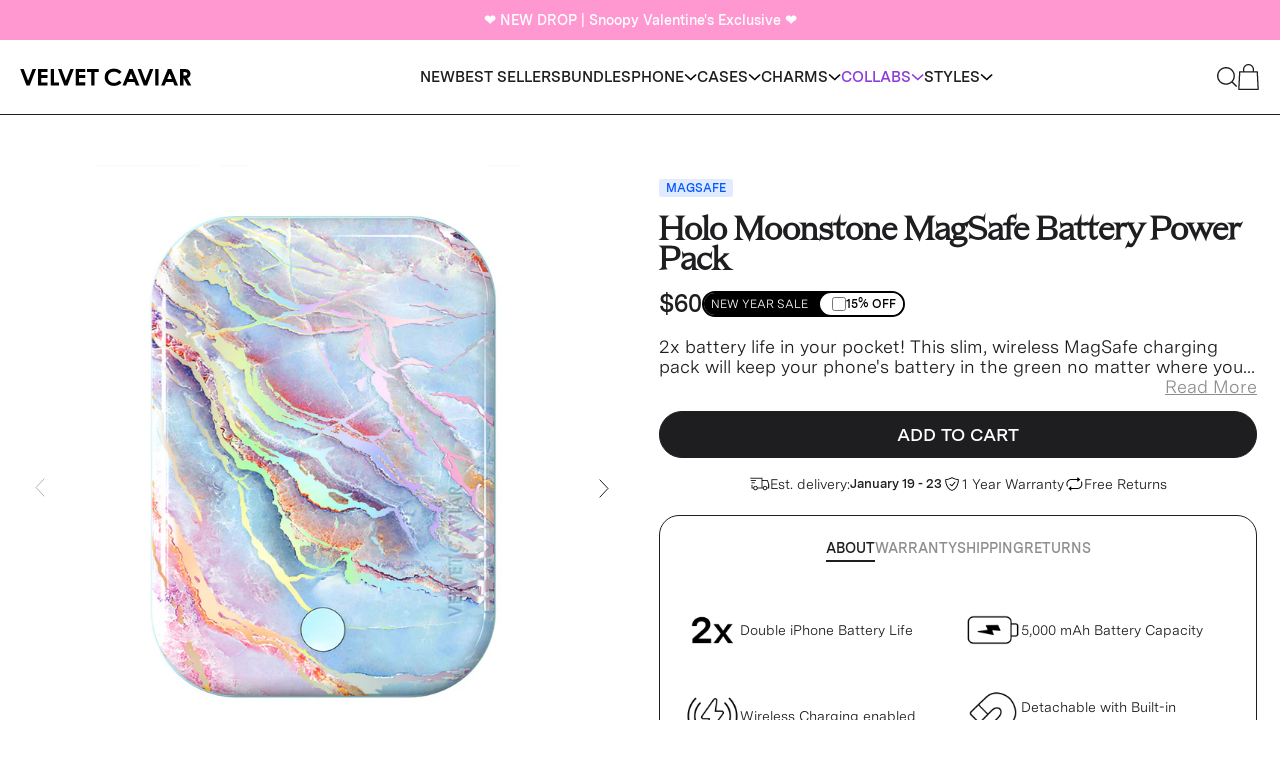

--- FILE ---
content_type: text/html; charset=utf-8
request_url: https://velvetcaviar.com/products/holo-moonstone-magsafe-power-pack
body_size: 60660
content:
<!doctype html>
<html
  lang="en"
  class="smooth-scroll !pb-0"
  style="scrollbar-gutter: stable; overflow-x: hidden;"
>
  <head>
    <!-- heatmap.com snippet -->
    <script>
      (function () {
        var _heatmap_paq = window._heatmap_paq || [];
        var heatUrl = (window.heatUrl = 'https://dashboard.heatmap.com/');
        function heatLoader(url, item) {
          if (typeof handleSinglePagedWebsite !== 'undefined' && item == 'prep') return true;
          var s = document.createElement('script');
          s.type = 'text/javascript';
          s.src = url;
          s.async = false;
          s.defer = true;
          document.head.appendChild(s);
        }
        heatLoader(heatUrl + 'preprocessor.min.js?sid=1959', 'prep');
        setTimeout(function () {
          if (typeof _heatmap_paq !== 'object' || _heatmap_paq.length == 0) {
            _heatmap_paq.push(['setTrackerUrl', heatUrl + 'heatmap.php']);
            heatLoader(heatUrl + 'heatmap-light.min.js?sid=1959', 'heat');
          }
        }, 1000);
      })();
    </script>
    <!-- End heatmap.com snippet Code -->

    <!-- Google Tag Manager -->
    <script>
      (function (w, d, s, l, i) {
        w[l] = w[l] || [];
        w[l].push({ 'gtm.start': new Date().getTime(), event: 'gtm.js' });
        var f = d.getElementsByTagName(s)[0],
          j = d.createElement(s),
          dl = l != 'dataLayer' ? '&l=' + l : '';
        j.async = true;
        j.src = 'https://www.googletagmanager.com/gtm.js?id=' + i + dl;
        f.parentNode.insertBefore(j, f);
      })(window, document, 'script', 'dataLayer', 'GTM-NBG996C');
    </script>
    <!-- End Google Tag Manager -->
    
      <!-- AppLovin Snippet -->
    <script>
      window.ALBSS = {
        event_key: 'a4111b20-d523-4058-a394-1237e79fd1a8'
      };
    </script>
    <script src="https://c.albss.com/p/l/loader.iife.js" async></script>
    <!-- End AppLovin Snippet -->
    
    

    <meta charset="utf-8">
    <meta http-equiv="X-UA-Compatible" content="IE=edge">
    <meta name="viewport" content="width=device-width,initial-scale=1">

    <link rel="preconnect" href="https://cdn.shopify.com" crossorigin>

    <title>Holo Moonstone MagSafe Battery Power Pack</title>

    
      <link rel="shortcut icon" href="//velvetcaviar.com/cdn/shop/files/favicon_32x32.png?v=1613552512" type="image/png">
    

    
      <meta name="description" content="2x battery life in your pocket! This slim, wireless MagSafe charging pack will keep your phone&#39;s battery in the green no matter where you go.">
    

    
      <link rel="canonical" href="https://velvetcaviar.com/products/holo-moonstone-magsafe-power-pack">
    

    
    <style data-shopify>
  
  @font-face {
    font-family: 'Apris';
    font-style: normal;
    font-weight: 400;
    src: url(//velvetcaviar.com/cdn/shop/t/183/assets/Apris-Regular.static.woff2?v=70703333896219707621724786196) format('woff2');
    font-display: swap;
  }

  @font-face {
    font-family: 'Apris';
    font-style: italic;
    font-weight: 400;
    src: url(//velvetcaviar.com/cdn/shop/t/183/assets/Apris-RegularItalic.static.woff2?v=84082193800802494111724786195) format('woff2');
    font-display: swap;
  }

  

  @font-face {
    font-family: 'Messina Sans';
    font-style: normal;
    font-weight: 400;
    src: url(//velvetcaviar.com/cdn/shop/t/183/assets/MessinaSansWeb-Book.static.woff?v=141714517957615006691724786197) format('woff'),
        url(//velvetcaviar.com/cdn/shop/t/183/assets/MessinaSansWeb-Book.static.woff2?v=173127900310404095711724786196) format('woff2');
        font-display: swap;
  }

  @font-face {
    font-family: 'Messina Sans';
    font-style: italic;
    font-weight: 400;
    src: url(//velvetcaviar.com/cdn/shop/t/183/assets/MessinaSansWeb-BookItalic.static.woff?v=164109413916171781431724786196) format('woff'),
        url(//velvetcaviar.com/cdn/shop/t/183/assets/MessinaSansWeb-BookItalic.static.woff2?v=145972259371422921011724786196) format('woff2');
        font-display: swap;
  }

  @font-face {
    font-family: 'Messina Sans';
    font-style: normal;
    font-weight: 600;
    src: url(//velvetcaviar.com/cdn/shop/t/183/assets/MessinaSansWeb-SemiBold.static.woff?v=50341538265328670741724786195) format('woff'),
        url(//velvetcaviar.com/cdn/shop/t/183/assets/MessinaSansWeb-SemiBold.static.woff2?v=95346926091067137451724786196) format('woff2');
        font-display: swap;
  }

  @font-face {
    font-family: 'Messina Sans';
    font-style: italic;
    font-weight: 600;
    src: url(//velvetcaviar.com/cdn/shop/t/183/assets/MessinaSansWeb-SemiBoldItalic.static.woff?v=60229500269955307101724786196) format('woff'),
        url(//velvetcaviar.com/cdn/shop/t/183/assets/MessinaSansWeb-SemiBoldItalic.static.woff2?v=174015066479713552641724786195) format('woff2');
        font-display: swap;
  }
  .merriweather-light {
    font-family: "Merriweather", serif !important;
    font-weight: 300;
    font-style: normal;
  }
</style>

<style>
  /* cyrillic-ext */
  @font-face {
    font-family: 'Merriweather';
    font-style: italic;
    font-weight: 300;
    font-display: swap;
    src: url(https://fonts.gstatic.com/s/merriweather/v30/u-4l0qyriQwlOrhSvowK_l5-eR7lXff1jvzRPA.woff2) format('woff2');
    unicode-range: U+0460-052F, U+1C80-1C88, U+20B4, U+2DE0-2DFF, U+A640-A69F, U+FE2E-FE2F;
  }
  /* cyrillic */
  @font-face {
    font-family: 'Merriweather';
    font-style: italic;
    font-weight: 300;
    font-display: swap;
    src: url(https://fonts.gstatic.com/s/merriweather/v30/u-4l0qyriQwlOrhSvowK_l5-eR7lXff8jvzRPA.woff2) format('woff2');
    unicode-range: U+0301, U+0400-045F, U+0490-0491, U+04B0-04B1, U+2116;
  }
  /* vietnamese */
  @font-face {
    font-family: 'Merriweather';
    font-style: italic;
    font-weight: 300;
    font-display: swap;
    src: url(https://fonts.gstatic.com/s/merriweather/v30/u-4l0qyriQwlOrhSvowK_l5-eR7lXff3jvzRPA.woff2) format('woff2');
    unicode-range: U+0102-0103, U+0110-0111, U+0128-0129, U+0168-0169, U+01A0-01A1, U+01AF-01B0, U+0300-0301,
      U+0303-0304, U+0308-0309, U+0323, U+0329, U+1EA0-1EF9, U+20AB;
  }
  /* latin-ext */
  @font-face {
    font-family: 'Merriweather';
    font-style: italic;
    font-weight: 300;
    font-display: swap;
    src: url(https://fonts.gstatic.com/s/merriweather/v30/u-4l0qyriQwlOrhSvowK_l5-eR7lXff2jvzRPA.woff2) format('woff2');
    unicode-range: U+0100-02AF, U+0304, U+0308, U+0329, U+1E00-1E9F, U+1EF2-1EFF, U+2020, U+20A0-20AB, U+20AD-20C0,
      U+2113, U+2C60-2C7F, U+A720-A7FF;
  }
  /* latin */
  @font-face {
    font-family: 'Merriweather';
    font-style: italic;
    font-weight: 300;
    font-display: swap;
    src: url(https://fonts.gstatic.com/s/merriweather/v30/u-4l0qyriQwlOrhSvowK_l5-eR7lXff4jvw.woff2) format('woff2');
    unicode-range: U+0000-00FF, U+0131, U+0152-0153, U+02BB-02BC, U+02C6, U+02DA, U+02DC, U+0304, U+0308, U+0329,
      U+2000-206F, U+2074, U+20AC, U+2122, U+2191, U+2193, U+2212, U+2215, U+FEFF, U+FFFD;
  }
  /* cyrillic-ext */
  @font-face {
    font-family: 'Merriweather';
    font-style: italic;
    font-weight: 400;
    font-display: swap;
    src: url(https://fonts.gstatic.com/s/merriweather/v30/u-4m0qyriQwlOrhSvowK_l5-eRZDf-LHrw.woff2) format('woff2');
    unicode-range: U+0460-052F, U+1C80-1C88, U+20B4, U+2DE0-2DFF, U+A640-A69F, U+FE2E-FE2F;
  }
  /* cyrillic */
  @font-face {
    font-family: 'Merriweather';
    font-style: italic;
    font-weight: 400;
    font-display: swap;
    src: url(https://fonts.gstatic.com/s/merriweather/v30/u-4m0qyriQwlOrhSvowK_l5-eRZKf-LHrw.woff2) format('woff2');
    unicode-range: U+0301, U+0400-045F, U+0490-0491, U+04B0-04B1, U+2116;
  }
  /* vietnamese */
  @font-face {
    font-family: 'Merriweather';
    font-style: italic;
    font-weight: 400;
    font-display: swap;
    src: url(https://fonts.gstatic.com/s/merriweather/v30/u-4m0qyriQwlOrhSvowK_l5-eRZBf-LHrw.woff2) format('woff2');
    unicode-range: U+0102-0103, U+0110-0111, U+0128-0129, U+0168-0169, U+01A0-01A1, U+01AF-01B0, U+0300-0301,
      U+0303-0304, U+0308-0309, U+0323, U+0329, U+1EA0-1EF9, U+20AB;
  }
  /* latin-ext */
  @font-face {
    font-family: 'Merriweather';
    font-style: italic;
    font-weight: 400;
    font-display: swap;
    src: url(https://fonts.gstatic.com/s/merriweather/v30/u-4m0qyriQwlOrhSvowK_l5-eRZAf-LHrw.woff2) format('woff2');
    unicode-range: U+0100-02AF, U+0304, U+0308, U+0329, U+1E00-1E9F, U+1EF2-1EFF, U+2020, U+20A0-20AB, U+20AD-20C0,
      U+2113, U+2C60-2C7F, U+A720-A7FF;
  }
  /* latin */
  @font-face {
    font-family: 'Merriweather';
    font-style: italic;
    font-weight: 400;
    font-display: swap;
    src: url(https://fonts.gstatic.com/s/merriweather/v30/u-4m0qyriQwlOrhSvowK_l5-eRZOf-I.woff2) format('woff2');
    unicode-range: U+0000-00FF, U+0131, U+0152-0153, U+02BB-02BC, U+02C6, U+02DA, U+02DC, U+0304, U+0308, U+0329,
      U+2000-206F, U+2074, U+20AC, U+2122, U+2191, U+2193, U+2212, U+2215, U+FEFF, U+FFFD;
  }
  /* cyrillic-ext */
  @font-face {
    font-family: 'Merriweather';
    font-style: italic;
    font-weight: 700;
    font-display: swap;
    src: url(https://fonts.gstatic.com/s/merriweather/v30/u-4l0qyriQwlOrhSvowK_l5-eR71Wvf1jvzRPA.woff2) format('woff2');
    unicode-range: U+0460-052F, U+1C80-1C88, U+20B4, U+2DE0-2DFF, U+A640-A69F, U+FE2E-FE2F;
  }
  /* cyrillic */
  @font-face {
    font-family: 'Merriweather';
    font-style: italic;
    font-weight: 700;
    font-display: swap;
    src: url(https://fonts.gstatic.com/s/merriweather/v30/u-4l0qyriQwlOrhSvowK_l5-eR71Wvf8jvzRPA.woff2) format('woff2');
    unicode-range: U+0301, U+0400-045F, U+0490-0491, U+04B0-04B1, U+2116;
  }
  /* vietnamese */
  @font-face {
    font-family: 'Merriweather';
    font-style: italic;
    font-weight: 700;
    font-display: swap;
    src: url(https://fonts.gstatic.com/s/merriweather/v30/u-4l0qyriQwlOrhSvowK_l5-eR71Wvf3jvzRPA.woff2) format('woff2');
    unicode-range: U+0102-0103, U+0110-0111, U+0128-0129, U+0168-0169, U+01A0-01A1, U+01AF-01B0, U+0300-0301,
      U+0303-0304, U+0308-0309, U+0323, U+0329, U+1EA0-1EF9, U+20AB;
  }
  /* latin-ext */
  @font-face {
    font-family: 'Merriweather';
    font-style: italic;
    font-weight: 700;
    font-display: swap;
    src: url(https://fonts.gstatic.com/s/merriweather/v30/u-4l0qyriQwlOrhSvowK_l5-eR71Wvf2jvzRPA.woff2) format('woff2');
    unicode-range: U+0100-02AF, U+0304, U+0308, U+0329, U+1E00-1E9F, U+1EF2-1EFF, U+2020, U+20A0-20AB, U+20AD-20C0,
      U+2113, U+2C60-2C7F, U+A720-A7FF;
  }
  /* latin */
  @font-face {
    font-family: 'Merriweather';
    font-style: italic;
    font-weight: 700;
    font-display: swap;
    src: url(https://fonts.gstatic.com/s/merriweather/v30/u-4l0qyriQwlOrhSvowK_l5-eR71Wvf4jvw.woff2) format('woff2');
    unicode-range: U+0000-00FF, U+0131, U+0152-0153, U+02BB-02BC, U+02C6, U+02DA, U+02DC, U+0304, U+0308, U+0329,
      U+2000-206F, U+2074, U+20AC, U+2122, U+2191, U+2193, U+2212, U+2215, U+FEFF, U+FFFD;
  }
  /* cyrillic-ext */
  @font-face {
    font-family: 'Merriweather';
    font-style: italic;
    font-weight: 900;
    font-display: swap;
    src: url(https://fonts.gstatic.com/s/merriweather/v30/u-4l0qyriQwlOrhSvowK_l5-eR7NWPf1jvzRPA.woff2) format('woff2');
    unicode-range: U+0460-052F, U+1C80-1C88, U+20B4, U+2DE0-2DFF, U+A640-A69F, U+FE2E-FE2F;
  }
  /* cyrillic */
  @font-face {
    font-family: 'Merriweather';
    font-style: italic;
    font-weight: 900;
    font-display: swap;
    src: url(https://fonts.gstatic.com/s/merriweather/v30/u-4l0qyriQwlOrhSvowK_l5-eR7NWPf8jvzRPA.woff2) format('woff2');
    unicode-range: U+0301, U+0400-045F, U+0490-0491, U+04B0-04B1, U+2116;
  }
  /* vietnamese */
  @font-face {
    font-family: 'Merriweather';
    font-style: italic;
    font-weight: 900;
    font-display: swap;
    src: url(https://fonts.gstatic.com/s/merriweather/v30/u-4l0qyriQwlOrhSvowK_l5-eR7NWPf3jvzRPA.woff2) format('woff2');
    unicode-range: U+0102-0103, U+0110-0111, U+0128-0129, U+0168-0169, U+01A0-01A1, U+01AF-01B0, U+0300-0301,
      U+0303-0304, U+0308-0309, U+0323, U+0329, U+1EA0-1EF9, U+20AB;
  }
  /* latin-ext */
  @font-face {
    font-family: 'Merriweather';
    font-style: italic;
    font-weight: 900;
    font-display: swap;
    src: url(https://fonts.gstatic.com/s/merriweather/v30/u-4l0qyriQwlOrhSvowK_l5-eR7NWPf2jvzRPA.woff2) format('woff2');
    unicode-range: U+0100-02AF, U+0304, U+0308, U+0329, U+1E00-1E9F, U+1EF2-1EFF, U+2020, U+20A0-20AB, U+20AD-20C0,
      U+2113, U+2C60-2C7F, U+A720-A7FF;
  }
  /* latin */
  @font-face {
    font-family: 'Merriweather';
    font-style: italic;
    font-weight: 900;
    font-display: swap;
    src: url(https://fonts.gstatic.com/s/merriweather/v30/u-4l0qyriQwlOrhSvowK_l5-eR7NWPf4jvw.woff2) format('woff2');
    unicode-range: U+0000-00FF, U+0131, U+0152-0153, U+02BB-02BC, U+02C6, U+02DA, U+02DC, U+0304, U+0308, U+0329,
      U+2000-206F, U+2074, U+20AC, U+2122, U+2191, U+2193, U+2212, U+2215, U+FEFF, U+FFFD;
  }
  /* cyrillic-ext */
  @font-face {
    font-family: 'Merriweather';
    font-style: normal;
    font-weight: 300;
    font-display: swap;
    src: url(https://fonts.gstatic.com/s/merriweather/v30/u-4n0qyriQwlOrhSvowK_l521wRZVcf6lvg.woff2) format('woff2');
    unicode-range: U+0460-052F, U+1C80-1C88, U+20B4, U+2DE0-2DFF, U+A640-A69F, U+FE2E-FE2F;
  }
  /* cyrillic */
  @font-face {
    font-family: 'Merriweather';
    font-style: normal;
    font-weight: 300;
    font-display: swap;
    src: url(https://fonts.gstatic.com/s/merriweather/v30/u-4n0qyriQwlOrhSvowK_l521wRZXMf6lvg.woff2) format('woff2');
    unicode-range: U+0301, U+0400-045F, U+0490-0491, U+04B0-04B1, U+2116;
  }
  /* vietnamese */
  @font-face {
    font-family: 'Merriweather';
    font-style: normal;
    font-weight: 300;
    font-display: swap;
    src: url(https://fonts.gstatic.com/s/merriweather/v30/u-4n0qyriQwlOrhSvowK_l521wRZV8f6lvg.woff2) format('woff2');
    unicode-range: U+0102-0103, U+0110-0111, U+0128-0129, U+0168-0169, U+01A0-01A1, U+01AF-01B0, U+0300-0301,
      U+0303-0304, U+0308-0309, U+0323, U+0329, U+1EA0-1EF9, U+20AB;
  }
  /* latin-ext */
  @font-face {
    font-family: 'Merriweather';
    font-style: normal;
    font-weight: 300;
    font-display: swap;
    src: url(https://fonts.gstatic.com/s/merriweather/v30/u-4n0qyriQwlOrhSvowK_l521wRZVsf6lvg.woff2) format('woff2');
    unicode-range: U+0100-02AF, U+0304, U+0308, U+0329, U+1E00-1E9F, U+1EF2-1EFF, U+2020, U+20A0-20AB, U+20AD-20C0,
      U+2113, U+2C60-2C7F, U+A720-A7FF;
  }
  /* latin */
  @font-face {
    font-family: 'Merriweather';
    font-style: normal;
    font-weight: 300;
    font-display: swap;
    src: url(https://fonts.gstatic.com/s/merriweather/v30/u-4n0qyriQwlOrhSvowK_l521wRZWMf6.woff2) format('woff2');
    unicode-range: U+0000-00FF, U+0131, U+0152-0153, U+02BB-02BC, U+02C6, U+02DA, U+02DC, U+0304, U+0308, U+0329,
      U+2000-206F, U+2074, U+20AC, U+2122, U+2191, U+2193, U+2212, U+2215, U+FEFF, U+FFFD;
  }
  /* cyrillic-ext */
  @font-face {
    font-family: 'Merriweather';
    font-style: normal;
    font-weight: 400;
    font-display: swap;
    src: url(https://fonts.gstatic.com/s/merriweather/v30/u-440qyriQwlOrhSvowK_l5-cSZMZ-Y.woff2) format('woff2');
    unicode-range: U+0460-052F, U+1C80-1C88, U+20B4, U+2DE0-2DFF, U+A640-A69F, U+FE2E-FE2F;
  }
  /* cyrillic */
  @font-face {
    font-family: 'Merriweather';
    font-style: normal;
    font-weight: 400;
    font-display: swap;
    src: url(https://fonts.gstatic.com/s/merriweather/v30/u-440qyriQwlOrhSvowK_l5-eCZMZ-Y.woff2) format('woff2');
    unicode-range: U+0301, U+0400-045F, U+0490-0491, U+04B0-04B1, U+2116;
  }
  /* vietnamese */
  @font-face {
    font-family: 'Merriweather';
    font-style: normal;
    font-weight: 400;
    font-display: swap;
    src: url(https://fonts.gstatic.com/s/merriweather/v30/u-440qyriQwlOrhSvowK_l5-cyZMZ-Y.woff2) format('woff2');
    unicode-range: U+0102-0103, U+0110-0111, U+0128-0129, U+0168-0169, U+01A0-01A1, U+01AF-01B0, U+0300-0301,
      U+0303-0304, U+0308-0309, U+0323, U+0329, U+1EA0-1EF9, U+20AB;
  }
  /* latin-ext */
  @font-face {
    font-family: 'Merriweather';
    font-style: normal;
    font-weight: 400;
    font-display: swap;
    src: url(https://fonts.gstatic.com/s/merriweather/v30/u-440qyriQwlOrhSvowK_l5-ciZMZ-Y.woff2) format('woff2');
    unicode-range: U+0100-02AF, U+0304, U+0308, U+0329, U+1E00-1E9F, U+1EF2-1EFF, U+2020, U+20A0-20AB, U+20AD-20C0,
      U+2113, U+2C60-2C7F, U+A720-A7FF;
  }
  /* latin */
  @font-face {
    font-family: 'Merriweather';
    font-style: normal;
    font-weight: 400;
    font-display: swap;
    src: url(https://fonts.gstatic.com/s/merriweather/v30/u-440qyriQwlOrhSvowK_l5-fCZM.woff2) format('woff2');
    unicode-range: U+0000-00FF, U+0131, U+0152-0153, U+02BB-02BC, U+02C6, U+02DA, U+02DC, U+0304, U+0308, U+0329,
      U+2000-206F, U+2074, U+20AC, U+2122, U+2191, U+2193, U+2212, U+2215, U+FEFF, U+FFFD;
  }
  /* cyrillic-ext */
  @font-face {
    font-family: 'Merriweather';
    font-style: normal;
    font-weight: 700;
    font-display: swap;
    src: url(https://fonts.gstatic.com/s/merriweather/v30/u-4n0qyriQwlOrhSvowK_l52xwNZVcf6lvg.woff2) format('woff2');
    unicode-range: U+0460-052F, U+1C80-1C88, U+20B4, U+2DE0-2DFF, U+A640-A69F, U+FE2E-FE2F;
  }
  /* cyrillic */
  @font-face {
    font-family: 'Merriweather';
    font-style: normal;
    font-weight: 700;
    font-display: swap;
    src: url(https://fonts.gstatic.com/s/merriweather/v30/u-4n0qyriQwlOrhSvowK_l52xwNZXMf6lvg.woff2) format('woff2');
    unicode-range: U+0301, U+0400-045F, U+0490-0491, U+04B0-04B1, U+2116;
  }
  /* vietnamese */
  @font-face {
    font-family: 'Merriweather';
    font-style: normal;
    font-weight: 700;
    font-display: swap;
    src: url(https://fonts.gstatic.com/s/merriweather/v30/u-4n0qyriQwlOrhSvowK_l52xwNZV8f6lvg.woff2) format('woff2');
    unicode-range: U+0102-0103, U+0110-0111, U+0128-0129, U+0168-0169, U+01A0-01A1, U+01AF-01B0, U+0300-0301,
      U+0303-0304, U+0308-0309, U+0323, U+0329, U+1EA0-1EF9, U+20AB;
  }
  /* latin-ext */
  @font-face {
    font-family: 'Merriweather';
    font-style: normal;
    font-weight: 700;
    font-display: swap;
    src: url(https://fonts.gstatic.com/s/merriweather/v30/u-4n0qyriQwlOrhSvowK_l52xwNZVsf6lvg.woff2) format('woff2');
    unicode-range: U+0100-02AF, U+0304, U+0308, U+0329, U+1E00-1E9F, U+1EF2-1EFF, U+2020, U+20A0-20AB, U+20AD-20C0,
      U+2113, U+2C60-2C7F, U+A720-A7FF;
  }
  /* latin */
  @font-face {
    font-family: 'Merriweather';
    font-style: normal;
    font-weight: 700;
    font-display: swap;
    src: url(https://fonts.gstatic.com/s/merriweather/v30/u-4n0qyriQwlOrhSvowK_l52xwNZWMf6.woff2) format('woff2');
    unicode-range: U+0000-00FF, U+0131, U+0152-0153, U+02BB-02BC, U+02C6, U+02DA, U+02DC, U+0304, U+0308, U+0329,
      U+2000-206F, U+2074, U+20AC, U+2122, U+2191, U+2193, U+2212, U+2215, U+FEFF, U+FFFD;
  }
  /* cyrillic-ext */
  @font-face {
    font-family: 'Merriweather';
    font-style: normal;
    font-weight: 900;
    font-display: swap;
    src: url(https://fonts.gstatic.com/s/merriweather/v30/u-4n0qyriQwlOrhSvowK_l52_wFZVcf6lvg.woff2) format('woff2');
    unicode-range: U+0460-052F, U+1C80-1C88, U+20B4, U+2DE0-2DFF, U+A640-A69F, U+FE2E-FE2F;
  }
  /* cyrillic */
  @font-face {
    font-family: 'Merriweather';
    font-style: normal;
    font-weight: 900;
    font-display: swap;
    src: url(https://fonts.gstatic.com/s/merriweather/v30/u-4n0qyriQwlOrhSvowK_l52_wFZXMf6lvg.woff2) format('woff2');
    unicode-range: U+0301, U+0400-045F, U+0490-0491, U+04B0-04B1, U+2116;
  }
  /* vietnamese */
  @font-face {
    font-family: 'Merriweather';
    font-style: normal;
    font-weight: 900;
    font-display: swap;
    src: url(https://fonts.gstatic.com/s/merriweather/v30/u-4n0qyriQwlOrhSvowK_l52_wFZV8f6lvg.woff2) format('woff2');
    unicode-range: U+0102-0103, U+0110-0111, U+0128-0129, U+0168-0169, U+01A0-01A1, U+01AF-01B0, U+0300-0301,
      U+0303-0304, U+0308-0309, U+0323, U+0329, U+1EA0-1EF9, U+20AB;
  }
  /* latin-ext */
  @font-face {
    font-family: 'Merriweather';
    font-style: normal;
    font-weight: 900;
    font-display: swap;
    src: url(https://fonts.gstatic.com/s/merriweather/v30/u-4n0qyriQwlOrhSvowK_l52_wFZVsf6lvg.woff2) format('woff2');
    unicode-range: U+0100-02AF, U+0304, U+0308, U+0329, U+1E00-1E9F, U+1EF2-1EFF, U+2020, U+20A0-20AB, U+20AD-20C0,
      U+2113, U+2C60-2C7F, U+A720-A7FF;
  }
  /* latin */
  @font-face {
    font-family: 'Merriweather';
    font-style: normal;
    font-weight: 900;
    font-display: swap;
    src: url(https://fonts.gstatic.com/s/merriweather/v30/u-4n0qyriQwlOrhSvowK_l52_wFZWMf6.woff2) format('woff2');
    unicode-range: U+0000-00FF, U+0131, U+0152-0153, U+02BB-02BC, U+02C6, U+02DA, U+02DC, U+0304, U+0308, U+0329,
      U+2000-206F, U+2074, U+20AC, U+2122, U+2191, U+2193, U+2212, U+2215, U+FEFF, U+FFFD;
  }
</style>


    
<script type="application/ld+json" pdp-product-group-schema>
[
      {
        "@context": "https://schema.org/",
        "@type": "ProductGroup",
        "name": "Holo Moonstone MagSafe Battery Power Pack",
        "description": "2x battery life in your pocket! This slim, wireless MagSafe charging pack will keep your phone's battery in the green no matter where you go.",
        "url": "https://velvetcaviar.com/products/holo-moonstone-magsafe-power-pack",
        "brand": {
            "@type": "Brand",
            "name": "Velvet Caviar"
          },
        "productGroupID": "6833930338350",
        "variesBy": [
          "https://schema.org/size"
        ],
        "hasVariant": [{
                  "@type": "Product",
                  "sku": "PB-M39G-MS",
                  "image": "Liquid error (snippets/product-schema line 23): invalid url input",
                  "name": "Default Title",
                  "description": "2x battery life in your pocket! This slim, wireless MagSafe charging pack will keep your phone's battery in the green no matter where you go.",
                  "size": "Default Title",
                  "offers": {
                    "@type": "Offer",
                    "url": "/products/holo-moonstone-magsafe-power-pack?variant=40061986439214",
                    "itemCondition": "https://schema.org/NewCondition",
                    "availability" : "http://schema.org/InStock",
                    "price" : "60.0",
                    "priceCurrency" : "USD"
                  }
            }
               
        ]
      }
    ]
  </script>
  <script type="application/ld+json" pdp-product-schema>
  {
      "@context": "http://schema.org",
      "@type": "Product",
      "aggregateRating": {
          "@type": "AggregateRating",
          "ratingValue": "4.7",
          "reviewCount": "6788"
      },
      "name":"Holo Moonstone MagSafe Battery Power Pack",
      "image": "//velvetcaviar.com/cdn/shop/products/hm_main_image_charging_case.jpg?v=1762269592&width=450",
      "offers": {
          "@type": "Offer",
          "availability" : "http://schema.org/InStock",
            "price" : "60.0",
          "priceCurrency": "USD"
      }
  }
  </script>

<script type="application/ld+json">
  {
    "@context": "http://schema.org",
    "@type": "Organization",
    "name": "VelvetCaviar.com",
    "logo": "https://velvetcaviar.com/cdn/shop/t/183/assets/logo.png?165032",
    "sameAs": [],
    "url": "https://velvetcaviar.com"
  }
</script>
  



    

    
<script>
  (function () {
    if (window.location.pathname === '/cart') {
      window.location.href = '/?show-cart=true';
    }
  })();
</script>

<script>
  (async function () {
    const CACHE_KEY = 'velvet_menu_cache';
    const CACHE_DURATION = 30 * 60 * 1000; // 30 minutes

    // Check cache
    const cached = sessionStorage.getItem(CACHE_KEY);
    if (cached) {
      try {
        const { desktop, mobile, timestamp } = JSON.parse(cached);
        // Validate cache has valid data and isn't expired
        if (Array.isArray(desktop) && Array.isArray(mobile) && Date.now() - timestamp < CACHE_DURATION) {
          window.full_menu_json = desktop;
          window.full_mobile_menu_json = mobile;
          document.dispatchEvent(new CustomEvent('full_menu_json_loaded'));
          return;
        }
      } catch (e) {
        sessionStorage.removeItem(CACHE_KEY);
      }
    }

    // Load menu with retry logic
    async function loadMenu(attempt = 1) {
      try {
        const response = await fetch(`/?view=menu-json&show_full_layout_header=true`);
        const dom = new DOMParser().parseFromString(await response.text(), 'text/html');

        const desktop_tag = dom.querySelector('[menu-json]');
        const mobile_tag = dom.querySelector('[mobile-menu-json]');

        // Retry if tags don't exist (up to 3 attempts)
        if (!desktop_tag || !mobile_tag) {
          if (attempt < 3) {
            setTimeout(() => loadMenu(attempt + 1), 1000);
            return;
          }
          console.error('[Menu] Failed to load after 3 attempts');
          return;
        }

        const desktop_menu = eval(desktop_tag.textContent);
        const mobile_menu = eval(mobile_tag.textContent);

        window.full_menu_json = desktop_menu;
        window.full_mobile_menu_json = mobile_menu;
        document.dispatchEvent(new CustomEvent('full_menu_json_loaded'));

        // Cache the menu
        try {
          sessionStorage.setItem(CACHE_KEY, JSON.stringify({
            desktop: desktop_menu,
            mobile: mobile_menu,
            timestamp: Date.now()
          }));
        } catch (e) {}
      } catch (error) {
        if (attempt < 3) {
          setTimeout(() => loadMenu(attempt + 1), 1000);
        }
      }
    }

    loadMenu();
  })();
</script>

<script>
  (async function () {
    const url = new URL(window.location.origin);
    url.searchParams.set('view', 'cart-upsells');
    const response = await fetch(url);
    const text = await response.text();
    const parser = new DOMParser();
    const doc = parser.parseFromString(text, 'text/html');
    const cart_data = doc.querySelector('[cart-drawer-products-data]');
    if (!cart_data) return;
    const upsells = eval(cart_data.textContent);
    window.cart_upsells = upsells;
  })();
</script>

<script>
  (function () {
    function loadDelayedScripts() {
      const scripts_to_load = document.querySelectorAll('script[velvet-src]');
      scripts_to_load.forEach((script) => {
        const src = script.getAttribute('velvet-src');
        const new_script = document.createElement('script');
        new_script.setAttribute('src', src);
        document.head.appendChild(new_script);
      });

      const delayed_inline_scripts = document.querySelectorAll('[type="delayed-until-user-interaction"]');
      delayed_inline_scripts.forEach((script) => {
        script.setAttribute('type', 'text/javascript');
      });
    }

    const src = 'https://cdn.attn.tv/velvetcaviar/dtag.js';
    let isScriptLoaded = false;
    
    const handleScroll = () => {  
      if (window.scrollY > 150 && !isScriptLoaded) {
        const script = document.createElement('script');
        script.src = src;
        document.head.appendChild(script);
        loadDelayedScripts();
        isScriptLoaded = true;  
        window.removeEventListener('scroll', handleScroll);  
      }
    };

    window.addEventListener('scroll', handleScroll);
  })();
</script>

<script>
  document.addEventListener('click', function ($event) {
    const mobile_search_icon = $event.target.closest('[id="mobile-search-icon"]');
    if (!mobile_search_icon) {
      return;
    }

    const search_bar_input = document.querySelector('#native-search-input');
    if (search_bar_input) {
      search_bar_input.focus();
    } else {
      console.log('no search bar input');
    }
  });
</script>




<script>
  /** Theme **/
  window.__theme = {};
  /** Shopify Domain **/
  __theme.shopifyDomain = "velvet-caviar.myshopify.com";
  /** Shopify URL **/
  __theme.shopifySecureUrl = "https:\/\/velvetcaviar.com";

  __theme.overrides =  {
    defaultPhoneImage: 'iPhone 17 Pro Max',
    defaultPhoneImageFallback: 'iPhone 16 Pro Max',
    defaultPhoneImageSecondFallback: 'iPhone 15 Pro Max',
    defaultSamsungPhoneImage: 'Galaxy S25',
  };

  /** Customer **/</script>

<script type="text/javascript">
    (function(c,l,a,r,i,t,y){
        c[a]=c[a]||function(){(c[a].q=c[a].q||[]).push(arguments)};
        t=l.createElement(r);t.async=1;t.src="https://www.clarity.ms/tag/"+i;
        y=l.getElementsByTagName(r)[0];y.parentNode.insertBefore(t,y);
    })(window, document, "clarity", "script", "itzvtipuch");
</script>



  <link href="//velvetcaviar.com/cdn/shop/t/183/assets/main.min2.css?v=103454683531387188731765467108" rel="stylesheet" type="text/css" media="all" />  

<script>window.performance && window.performance.mark && window.performance.mark('shopify.content_for_header.start');</script><meta name="facebook-domain-verification" content="xrkxy1fobp1zjz118pb3kxckdgiiw9">
<meta name="google-site-verification" content="MkwUcRv9YuaHsVSwh0XIQhGQjrGyFewQAzRbEmCq3WI">
<meta id="shopify-digital-wallet" name="shopify-digital-wallet" content="/6874327/digital_wallets/dialog">
<meta name="shopify-checkout-api-token" content="b54e613b766aa4d6cd05f3167e5601cf">
<meta id="in-context-paypal-metadata" data-shop-id="6874327" data-venmo-supported="true" data-environment="production" data-locale="en_US" data-paypal-v4="true" data-currency="USD">
<link rel="alternate" type="application/json+oembed" href="https://velvetcaviar.com/products/holo-moonstone-magsafe-power-pack.oembed">
<script async="async" src="/checkouts/internal/preloads.js?locale=en-US"></script>
<link rel="preconnect" href="https://shop.app" crossorigin="anonymous">
<script async="async" src="https://shop.app/checkouts/internal/preloads.js?locale=en-US&shop_id=6874327" crossorigin="anonymous"></script>
<script id="apple-pay-shop-capabilities" type="application/json">{"shopId":6874327,"countryCode":"US","currencyCode":"USD","merchantCapabilities":["supports3DS"],"merchantId":"gid:\/\/shopify\/Shop\/6874327","merchantName":"VelvetCaviar.com","requiredBillingContactFields":["postalAddress","email"],"requiredShippingContactFields":["postalAddress","email"],"shippingType":"shipping","supportedNetworks":["visa","masterCard","amex","discover","elo","jcb"],"total":{"type":"pending","label":"VelvetCaviar.com","amount":"1.00"},"shopifyPaymentsEnabled":true,"supportsSubscriptions":true}</script>
<script id="shopify-features" type="application/json">{"accessToken":"b54e613b766aa4d6cd05f3167e5601cf","betas":["rich-media-storefront-analytics"],"domain":"velvetcaviar.com","predictiveSearch":true,"shopId":6874327,"locale":"en"}</script>
<script>var Shopify = Shopify || {};
Shopify.shop = "velvet-caviar.myshopify.com";
Shopify.locale = "en";
Shopify.currency = {"active":"USD","rate":"1.0"};
Shopify.country = "US";
Shopify.theme = {"name":"Live","id":124739551278,"schema_name":"Progress Labs","schema_version":"1.0.0","theme_store_id":null,"role":"main"};
Shopify.theme.handle = "null";
Shopify.theme.style = {"id":null,"handle":null};
Shopify.cdnHost = "velvetcaviar.com/cdn";
Shopify.routes = Shopify.routes || {};
Shopify.routes.root = "/";</script>
<script type="module">!function(o){(o.Shopify=o.Shopify||{}).modules=!0}(window);</script>
<script>!function(o){function n(){var o=[];function n(){o.push(Array.prototype.slice.apply(arguments))}return n.q=o,n}var t=o.Shopify=o.Shopify||{};t.loadFeatures=n(),t.autoloadFeatures=n()}(window);</script>
<script>
  window.ShopifyPay = window.ShopifyPay || {};
  window.ShopifyPay.apiHost = "shop.app\/pay";
  window.ShopifyPay.redirectState = null;
</script>
<script id="shop-js-analytics" type="application/json">{"pageType":"product"}</script>
<script defer="defer" async type="module" src="//velvetcaviar.com/cdn/shopifycloud/shop-js/modules/v2/client.init-shop-cart-sync_C5BV16lS.en.esm.js"></script>
<script defer="defer" async type="module" src="//velvetcaviar.com/cdn/shopifycloud/shop-js/modules/v2/chunk.common_CygWptCX.esm.js"></script>
<script type="module">
  await import("//velvetcaviar.com/cdn/shopifycloud/shop-js/modules/v2/client.init-shop-cart-sync_C5BV16lS.en.esm.js");
await import("//velvetcaviar.com/cdn/shopifycloud/shop-js/modules/v2/chunk.common_CygWptCX.esm.js");

  window.Shopify.SignInWithShop?.initShopCartSync?.({"fedCMEnabled":true,"windoidEnabled":true});

</script>
<script>
  window.Shopify = window.Shopify || {};
  if (!window.Shopify.featureAssets) window.Shopify.featureAssets = {};
  window.Shopify.featureAssets['shop-js'] = {"shop-cart-sync":["modules/v2/client.shop-cart-sync_ZFArdW7E.en.esm.js","modules/v2/chunk.common_CygWptCX.esm.js"],"init-fed-cm":["modules/v2/client.init-fed-cm_CmiC4vf6.en.esm.js","modules/v2/chunk.common_CygWptCX.esm.js"],"shop-button":["modules/v2/client.shop-button_tlx5R9nI.en.esm.js","modules/v2/chunk.common_CygWptCX.esm.js"],"shop-cash-offers":["modules/v2/client.shop-cash-offers_DOA2yAJr.en.esm.js","modules/v2/chunk.common_CygWptCX.esm.js","modules/v2/chunk.modal_D71HUcav.esm.js"],"init-windoid":["modules/v2/client.init-windoid_sURxWdc1.en.esm.js","modules/v2/chunk.common_CygWptCX.esm.js"],"shop-toast-manager":["modules/v2/client.shop-toast-manager_ClPi3nE9.en.esm.js","modules/v2/chunk.common_CygWptCX.esm.js"],"init-shop-email-lookup-coordinator":["modules/v2/client.init-shop-email-lookup-coordinator_B8hsDcYM.en.esm.js","modules/v2/chunk.common_CygWptCX.esm.js"],"init-shop-cart-sync":["modules/v2/client.init-shop-cart-sync_C5BV16lS.en.esm.js","modules/v2/chunk.common_CygWptCX.esm.js"],"avatar":["modules/v2/client.avatar_BTnouDA3.en.esm.js"],"pay-button":["modules/v2/client.pay-button_FdsNuTd3.en.esm.js","modules/v2/chunk.common_CygWptCX.esm.js"],"init-customer-accounts":["modules/v2/client.init-customer-accounts_DxDtT_ad.en.esm.js","modules/v2/client.shop-login-button_C5VAVYt1.en.esm.js","modules/v2/chunk.common_CygWptCX.esm.js","modules/v2/chunk.modal_D71HUcav.esm.js"],"init-shop-for-new-customer-accounts":["modules/v2/client.init-shop-for-new-customer-accounts_ChsxoAhi.en.esm.js","modules/v2/client.shop-login-button_C5VAVYt1.en.esm.js","modules/v2/chunk.common_CygWptCX.esm.js","modules/v2/chunk.modal_D71HUcav.esm.js"],"shop-login-button":["modules/v2/client.shop-login-button_C5VAVYt1.en.esm.js","modules/v2/chunk.common_CygWptCX.esm.js","modules/v2/chunk.modal_D71HUcav.esm.js"],"init-customer-accounts-sign-up":["modules/v2/client.init-customer-accounts-sign-up_CPSyQ0Tj.en.esm.js","modules/v2/client.shop-login-button_C5VAVYt1.en.esm.js","modules/v2/chunk.common_CygWptCX.esm.js","modules/v2/chunk.modal_D71HUcav.esm.js"],"shop-follow-button":["modules/v2/client.shop-follow-button_Cva4Ekp9.en.esm.js","modules/v2/chunk.common_CygWptCX.esm.js","modules/v2/chunk.modal_D71HUcav.esm.js"],"checkout-modal":["modules/v2/client.checkout-modal_BPM8l0SH.en.esm.js","modules/v2/chunk.common_CygWptCX.esm.js","modules/v2/chunk.modal_D71HUcav.esm.js"],"lead-capture":["modules/v2/client.lead-capture_Bi8yE_yS.en.esm.js","modules/v2/chunk.common_CygWptCX.esm.js","modules/v2/chunk.modal_D71HUcav.esm.js"],"shop-login":["modules/v2/client.shop-login_D6lNrXab.en.esm.js","modules/v2/chunk.common_CygWptCX.esm.js","modules/v2/chunk.modal_D71HUcav.esm.js"],"payment-terms":["modules/v2/client.payment-terms_CZxnsJam.en.esm.js","modules/v2/chunk.common_CygWptCX.esm.js","modules/v2/chunk.modal_D71HUcav.esm.js"]};
</script>
<script>(function() {
  var isLoaded = false;
  function asyncLoad() {
    if (isLoaded) return;
    isLoaded = true;
    var urls = ["\/\/d1liekpayvooaz.cloudfront.net\/apps\/customizery\/customizery.js?shop=velvet-caviar.myshopify.com","https:\/\/static.fbot.me\/shopify\/friendbuy-shopify.js?merchantId=15d46ccf-7dce-4cd7-9bfc-ec263a0ac219\u0026shop=velvet-caviar.myshopify.com","https:\/\/pc-quiz.s3.us-east-2.amazonaws.com\/current\/quiz-loader.min.js?shop=velvet-caviar.myshopify.com","\/\/cdn.shopify.com\/proxy\/f5f8dd1e6b259d367d6ff9fd3c9a08fe87a0763a29b9742a05d12e3be689cf35\/s3-us-west-2.amazonaws.com\/jsstore\/a\/8M0H8G50\/reids.js?shop=velvet-caviar.myshopify.com\u0026sp-cache-control=cHVibGljLCBtYXgtYWdlPTkwMA","\/\/cdn.shopify.com\/proxy\/18eba86d2b4b6f5edde2ade83b9530d5ef86b06e49d07a1a721eb15c2108766d\/app.retention.com\/shopify\/shopify_app_add_to_cart_script.js?shop=velvet-caviar.myshopify.com\u0026sp-cache-control=cHVibGljLCBtYXgtYWdlPTkwMA","https:\/\/cdn.attn.tv\/velvetcaviar\/dtag.js?shop=velvet-caviar.myshopify.com"];
    let lazyScripts = [];

let removeScripts = [
  "cdn.attn.tv",
  "pc-quiz.s3.us-east-2.amazonaws.com",
  "app.backinstock.org"
];

let lazyAndRemovedScripts = [
  ...lazyScripts,
  ...removeScripts,
];

urls = urls.filter(url => !lazyAndRemovedScripts.some(script => url.includes(script)));for (var i = 0; i < urls.length; i++) {
      var s = document.createElement('script');
      s.type = 'text/javascript';
      s.async = true;
      s.src = urls[i];
      var x = document.getElementsByTagName('script')[0];
      x.parentNode.insertBefore(s, x);
    }
  };
  if(window.attachEvent) {
    window.attachEvent('onload', asyncLoad);
  } else {
    window.addEventListener('load', asyncLoad, false);
  }
})();</script>
<script id="__st">var __st={"a":6874327,"offset":-18000,"reqid":"1b4178e8-0d34-4762-8dfb-1b1d4ca78ad5-1768618018","pageurl":"velvetcaviar.com\/products\/holo-moonstone-magsafe-power-pack","u":"7a5c47a54813","p":"product","rtyp":"product","rid":6833930338350};</script>
<script>window.ShopifyPaypalV4VisibilityTracking = true;</script>
<script id="captcha-bootstrap">!function(){'use strict';const t='contact',e='account',n='new_comment',o=[[t,t],['blogs',n],['comments',n],[t,'customer']],c=[[e,'customer_login'],[e,'guest_login'],[e,'recover_customer_password'],[e,'create_customer']],r=t=>t.map((([t,e])=>`form[action*='/${t}']:not([data-nocaptcha='true']) input[name='form_type'][value='${e}']`)).join(','),a=t=>()=>t?[...document.querySelectorAll(t)].map((t=>t.form)):[];function s(){const t=[...o],e=r(t);return a(e)}const i='password',u='form_key',d=['recaptcha-v3-token','g-recaptcha-response','h-captcha-response',i],f=()=>{try{return window.sessionStorage}catch{return}},m='__shopify_v',_=t=>t.elements[u];function p(t,e,n=!1){try{const o=window.sessionStorage,c=JSON.parse(o.getItem(e)),{data:r}=function(t){const{data:e,action:n}=t;return t[m]||n?{data:e,action:n}:{data:t,action:n}}(c);for(const[e,n]of Object.entries(r))t.elements[e]&&(t.elements[e].value=n);n&&o.removeItem(e)}catch(o){console.error('form repopulation failed',{error:o})}}const l='form_type',E='cptcha';function T(t){t.dataset[E]=!0}const w=window,h=w.document,L='Shopify',v='ce_forms',y='captcha';let A=!1;((t,e)=>{const n=(g='f06e6c50-85a8-45c8-87d0-21a2b65856fe',I='https://cdn.shopify.com/shopifycloud/storefront-forms-hcaptcha/ce_storefront_forms_captcha_hcaptcha.v1.5.2.iife.js',D={infoText:'Protected by hCaptcha',privacyText:'Privacy',termsText:'Terms'},(t,e,n)=>{const o=w[L][v],c=o.bindForm;if(c)return c(t,g,e,D).then(n);var r;o.q.push([[t,g,e,D],n]),r=I,A||(h.body.append(Object.assign(h.createElement('script'),{id:'captcha-provider',async:!0,src:r})),A=!0)});var g,I,D;w[L]=w[L]||{},w[L][v]=w[L][v]||{},w[L][v].q=[],w[L][y]=w[L][y]||{},w[L][y].protect=function(t,e){n(t,void 0,e),T(t)},Object.freeze(w[L][y]),function(t,e,n,w,h,L){const[v,y,A,g]=function(t,e,n){const i=e?o:[],u=t?c:[],d=[...i,...u],f=r(d),m=r(i),_=r(d.filter((([t,e])=>n.includes(e))));return[a(f),a(m),a(_),s()]}(w,h,L),I=t=>{const e=t.target;return e instanceof HTMLFormElement?e:e&&e.form},D=t=>v().includes(t);t.addEventListener('submit',(t=>{const e=I(t);if(!e)return;const n=D(e)&&!e.dataset.hcaptchaBound&&!e.dataset.recaptchaBound,o=_(e),c=g().includes(e)&&(!o||!o.value);(n||c)&&t.preventDefault(),c&&!n&&(function(t){try{if(!f())return;!function(t){const e=f();if(!e)return;const n=_(t);if(!n)return;const o=n.value;o&&e.removeItem(o)}(t);const e=Array.from(Array(32),(()=>Math.random().toString(36)[2])).join('');!function(t,e){_(t)||t.append(Object.assign(document.createElement('input'),{type:'hidden',name:u})),t.elements[u].value=e}(t,e),function(t,e){const n=f();if(!n)return;const o=[...t.querySelectorAll(`input[type='${i}']`)].map((({name:t})=>t)),c=[...d,...o],r={};for(const[a,s]of new FormData(t).entries())c.includes(a)||(r[a]=s);n.setItem(e,JSON.stringify({[m]:1,action:t.action,data:r}))}(t,e)}catch(e){console.error('failed to persist form',e)}}(e),e.submit())}));const S=(t,e)=>{t&&!t.dataset[E]&&(n(t,e.some((e=>e===t))),T(t))};for(const o of['focusin','change'])t.addEventListener(o,(t=>{const e=I(t);D(e)&&S(e,y())}));const B=e.get('form_key'),M=e.get(l),P=B&&M;t.addEventListener('DOMContentLoaded',(()=>{const t=y();if(P)for(const e of t)e.elements[l].value===M&&p(e,B);[...new Set([...A(),...v().filter((t=>'true'===t.dataset.shopifyCaptcha))])].forEach((e=>S(e,t)))}))}(h,new URLSearchParams(w.location.search),n,t,e,['guest_login'])})(!0,!0)}();</script>
<script integrity="sha256-4kQ18oKyAcykRKYeNunJcIwy7WH5gtpwJnB7kiuLZ1E=" data-source-attribution="shopify.loadfeatures" defer="defer" src="//velvetcaviar.com/cdn/shopifycloud/storefront/assets/storefront/load_feature-a0a9edcb.js" crossorigin="anonymous"></script>
<script crossorigin="anonymous" defer="defer" src="//velvetcaviar.com/cdn/shopifycloud/storefront/assets/shopify_pay/storefront-65b4c6d7.js?v=20250812"></script>
<script data-source-attribution="shopify.dynamic_checkout.dynamic.init">var Shopify=Shopify||{};Shopify.PaymentButton=Shopify.PaymentButton||{isStorefrontPortableWallets:!0,init:function(){window.Shopify.PaymentButton.init=function(){};var t=document.createElement("script");t.src="https://velvetcaviar.com/cdn/shopifycloud/portable-wallets/latest/portable-wallets.en.js",t.type="module",document.head.appendChild(t)}};
</script>
<script data-source-attribution="shopify.dynamic_checkout.buyer_consent">
  function portableWalletsHideBuyerConsent(e){var t=document.getElementById("shopify-buyer-consent"),n=document.getElementById("shopify-subscription-policy-button");t&&n&&(t.classList.add("hidden"),t.setAttribute("aria-hidden","true"),n.removeEventListener("click",e))}function portableWalletsShowBuyerConsent(e){var t=document.getElementById("shopify-buyer-consent"),n=document.getElementById("shopify-subscription-policy-button");t&&n&&(t.classList.remove("hidden"),t.removeAttribute("aria-hidden"),n.addEventListener("click",e))}window.Shopify?.PaymentButton&&(window.Shopify.PaymentButton.hideBuyerConsent=portableWalletsHideBuyerConsent,window.Shopify.PaymentButton.showBuyerConsent=portableWalletsShowBuyerConsent);
</script>
<script data-source-attribution="shopify.dynamic_checkout.cart.bootstrap">document.addEventListener("DOMContentLoaded",(function(){function t(){return document.querySelector("shopify-accelerated-checkout-cart, shopify-accelerated-checkout")}if(t())Shopify.PaymentButton.init();else{new MutationObserver((function(e,n){t()&&(Shopify.PaymentButton.init(),n.disconnect())})).observe(document.body,{childList:!0,subtree:!0})}}));
</script>
<link id="shopify-accelerated-checkout-styles" rel="stylesheet" media="screen" href="https://velvetcaviar.com/cdn/shopifycloud/portable-wallets/latest/accelerated-checkout-backwards-compat.css" crossorigin="anonymous">
<style id="shopify-accelerated-checkout-cart">
        #shopify-buyer-consent {
  margin-top: 1em;
  display: inline-block;
  width: 100%;
}

#shopify-buyer-consent.hidden {
  display: none;
}

#shopify-subscription-policy-button {
  background: none;
  border: none;
  padding: 0;
  text-decoration: underline;
  font-size: inherit;
  cursor: pointer;
}

#shopify-subscription-policy-button::before {
  box-shadow: none;
}

      </style>

<script>window.performance && window.performance.mark && window.performance.mark('shopify.content_for_header.end');</script>

    
  <script type="application/javascript">
  window["friendbuyAPI"] = friendbuyAPI = window["friendbuyAPI"] || [];
  friendbuyAPI.merchantId = "15d46ccf-7dce-4cd7-9bfc-ec263a0ac219";
  friendbuyAPI.shopify = {
    page: "Holo Moonstone MagSafe Battery Power Pack",
    
  }
  </script>
  
  <!-- BEGIN app block: shopify://apps/sitemap-noindex-pro-seo/blocks/app-embed/4d815e2c-5af0-46ba-8301-d0f9cf660031 -->
<!-- END app block --><!-- BEGIN app block: shopify://apps/attentive/blocks/attn-tag/8df62c72-8fe4-407e-a5b3-72132be30a0d --><script type="text/javascript" src="https://guqoq.velvetcaviar.com/providers/atLabel/load" onerror=" var fallbackScript = document.createElement('script'); fallbackScript.src = 'https://cdn.attn.tv/velvetcaviar/dtag.js'; document.head.appendChild(fallbackScript);" data-source="loaded?source=app-embed" defer="defer"></script>


<!-- END app block --><!-- BEGIN app block: shopify://apps/minmaxify-order-limits/blocks/app-embed-block/3acfba32-89f3-4377-ae20-cbb9abc48475 --><script type="text/javascript" src="https://limits.minmaxify.com/velvet-caviar.myshopify.com?v=123&r=20241202163141" async></script>

<!-- END app block --><!-- BEGIN app block: shopify://apps/mntn/blocks/tracking-pixel/d40b5b2f-bf84-4a06-b576-832ad24a8652 -->
<!-- MNTN Tracking Pixel Start -->
<script id="mntn_tracking_pixel" type="text/javascript">
const isUSShopper = window.Shopify  && window.Shopify.country === "US";

if (!window.Shopify || isUSShopper) {
	(function(){"use strict";var e=null,b="4.0.0",
	n="37702",
	additional="term=value",
	t,r,i;try{t=top.document.referer!==""?encodeURIComponent(top.document.referrer.substring(0,2048)):""}catch(o){t=document.referrer!==null?document.referrer.toString().substring(0,2048):""}try{r=window&&window.top&&document.location&&window.top.location===document.location?document.location:window&&window.top&&window.top.location&&""!==window.top.location?window.top.location:document.location}catch(u){r=document.location}try{i=parent.location.href!==""?encodeURIComponent(parent.location.href.toString().substring(0,2048)):""}catch(a){try{i=r!==null?encodeURIComponent(r.toString().substring(0,2048)):""}catch(f){i=""}}var l,c=document.createElement("script"),h=null,p=document.getElementsByTagName("script"),d=Number(p.length)-1,v=document.getElementsByTagName("script")[d];if(typeof l==="undefined"){l=Math.floor(Math.random()*1e17)}h="dx.mountain.com/spx?"+"dxver="+b+"&shaid="+n+"&tdr="+t+"&plh="+i+"&cb="+l+additional;c.type="text/javascript";c.src=("https:"===document.location.protocol?"https://":"http://")+h;v.parentNode.insertBefore(c,v)})()
}
</script>
<!-- MNTN Tracking Pixel End -->

<!-- MNTN DataLayer Start -->

    <script id="mntn_datalayer" type="text/javascript" async>
        let mntn_product_name = "Holo Moonstone MagSafe Battery Power Pack";
        let mntn_product_price = "\u003cspan class=money\u003e$60\u003c\/span\u003e";
        let mntn_product_image = "\/\/velvetcaviar.com\/cdn\/shop\/products\/hm_main_image_charging_case.jpg?v=1762269592";
        let mntn_product_sku = 6833930338350;
        let mntn_product_in_stock = true;
        let mntn_product_data = {"id":6833930338350,"title":"Holo Moonstone MagSafe Battery Power Pack","handle":"holo-moonstone-magsafe-power-pack","description":"\u003cp\u003e\u003cmeta charset=\"utf-8\"\u003e\u003cmeta charset=\"utf-8\"\u003e\u003cspan\u003e2x battery life in your pocket! This slim, wireless MagSafe charging pack will keep your phone's battery in the green no matter where you go.\u003c\/span\u003e\u003cbr\u003e\u003c\/p\u003e","published_at":"2022-11-09T13:46:42-05:00","created_at":"2022-10-10T11:13:58-04:00","vendor":"Velvet Caviar","type":"MagSafe Power Pack","tags":["MAGSAFE","YGroup_BatteryPack"],"price":6000,"price_min":6000,"price_max":6000,"available":true,"price_varies":false,"compare_at_price":null,"compare_at_price_min":0,"compare_at_price_max":0,"compare_at_price_varies":false,"variants":[{"id":40061986439214,"title":"Default Title","option1":"Default Title","option2":null,"option3":null,"sku":"PB-M39G-MS","requires_shipping":true,"taxable":true,"featured_image":null,"available":true,"name":"Holo Moonstone MagSafe Battery Power Pack","public_title":null,"options":["Default Title"],"price":6000,"weight":184,"compare_at_price":null,"inventory_quantity":50,"inventory_management":"shopify","inventory_policy":"deny","barcode":"810161972746","requires_selling_plan":false,"selling_plan_allocations":[],"quantity_rule":{"min":1,"max":null,"increment":1}}],"images":["\/\/velvetcaviar.com\/cdn\/shop\/products\/hm_main_image_charging_case.jpg?v=1762269592","\/\/velvetcaviar.com\/cdn\/shop\/products\/moonstone_listing.jpg?v=1667851395","\/\/velvetcaviar.com\/cdn\/shop\/products\/hm_power.jpg?v=1667851395","\/\/velvetcaviar.com\/cdn\/shop\/products\/hm_magsafe_grip.jpg?v=1751033139","\/\/velvetcaviar.com\/cdn\/shop\/products\/hm_slim.jpg?v=1751033139","\/\/velvetcaviar.com\/cdn\/shop\/products\/hm_lightning_69c67523-ede4-4dd4-941a-7d6e62971ec9.jpg?v=1751033139","\/\/velvetcaviar.com\/cdn\/shop\/products\/holomoonstone_us_them.jpg?v=1679678010"],"featured_image":"\/\/velvetcaviar.com\/cdn\/shop\/products\/hm_main_image_charging_case.jpg?v=1762269592","options":["Title"],"media":[{"alt":null,"id":22122682974254,"position":1,"preview_image":{"aspect_ratio":0.995,"height":1005,"width":1000,"src":"\/\/velvetcaviar.com\/cdn\/shop\/products\/hm_main_image_charging_case.jpg?v=1762269592"},"aspect_ratio":0.995,"height":1005,"media_type":"image","src":"\/\/velvetcaviar.com\/cdn\/shop\/products\/hm_main_image_charging_case.jpg?v=1762269592","width":1000},{"alt":null,"id":22122683072558,"position":2,"preview_image":{"aspect_ratio":1.0,"height":1080,"width":1080,"src":"\/\/velvetcaviar.com\/cdn\/shop\/products\/moonstone_listing.jpg?v=1667851395"},"aspect_ratio":1.0,"height":1080,"media_type":"image","src":"\/\/velvetcaviar.com\/cdn\/shop\/products\/moonstone_listing.jpg?v=1667851395","width":1080},{"alt":null,"id":22107725791278,"position":3,"preview_image":{"aspect_ratio":1.0,"height":1000,"width":1000,"src":"\/\/velvetcaviar.com\/cdn\/shop\/products\/hm_power.jpg?v=1667851395"},"aspect_ratio":1.0,"height":1000,"media_type":"image","src":"\/\/velvetcaviar.com\/cdn\/shop\/products\/hm_power.jpg?v=1667851395","width":1000},{"alt":null,"id":22107725725742,"position":4,"preview_image":{"aspect_ratio":1.0,"height":1001,"width":1001,"src":"\/\/velvetcaviar.com\/cdn\/shop\/products\/hm_magsafe_grip.jpg?v=1751033139"},"aspect_ratio":1.0,"height":1001,"media_type":"image","src":"\/\/velvetcaviar.com\/cdn\/shop\/products\/hm_magsafe_grip.jpg?v=1751033139","width":1001},{"alt":null,"id":22107725824046,"position":5,"preview_image":{"aspect_ratio":1.0,"height":1000,"width":1000,"src":"\/\/velvetcaviar.com\/cdn\/shop\/products\/hm_slim.jpg?v=1751033139"},"aspect_ratio":1.0,"height":1000,"media_type":"image","src":"\/\/velvetcaviar.com\/cdn\/shop\/products\/hm_slim.jpg?v=1751033139","width":1000},{"alt":null,"id":22107725660206,"position":6,"preview_image":{"aspect_ratio":1.0,"height":1000,"width":1000,"src":"\/\/velvetcaviar.com\/cdn\/shop\/products\/hm_lightning_69c67523-ede4-4dd4-941a-7d6e62971ec9.jpg?v=1751033139"},"aspect_ratio":1.0,"height":1000,"media_type":"image","src":"\/\/velvetcaviar.com\/cdn\/shop\/products\/hm_lightning_69c67523-ede4-4dd4-941a-7d6e62971ec9.jpg?v=1751033139","width":1000},{"alt":null,"id":22583355113518,"position":7,"preview_image":{"aspect_ratio":0.995,"height":1005,"width":1000,"src":"\/\/velvetcaviar.com\/cdn\/shop\/products\/holomoonstone_us_them.jpg?v=1679678010"},"aspect_ratio":0.995,"height":1005,"media_type":"image","src":"\/\/velvetcaviar.com\/cdn\/shop\/products\/holomoonstone_us_them.jpg?v=1679678010","width":1000}],"requires_selling_plan":false,"selling_plan_groups":[],"content":"\u003cp\u003e\u003cmeta charset=\"utf-8\"\u003e\u003cmeta charset=\"utf-8\"\u003e\u003cspan\u003e2x battery life in your pocket! This slim, wireless MagSafe charging pack will keep your phone's battery in the green no matter where you go.\u003c\/span\u003e\u003cbr\u003e\u003c\/p\u003e"};
        let mntn_cart_quantity = 0;
        let mntn_cart_value = "\u003cspan class=money\u003e$0\u003c\/span\u003e";
        let mntn_cart_data = {"note":null,"attributes":{},"original_total_price":0,"total_price":0,"total_discount":0,"total_weight":0.0,"item_count":0,"items":[],"requires_shipping":false,"currency":"USD","items_subtotal_price":0,"cart_level_discount_applications":[],"checkout_charge_amount":0};
    </script>

<!-- MNTN DataLayer End -->

<!-- END app block --><!-- BEGIN app block: shopify://apps/klaviyo-email-marketing-sms/blocks/klaviyo-onsite-embed/2632fe16-c075-4321-a88b-50b567f42507 -->












  <script async src="https://static.klaviyo.com/onsite/js/JrWyg2/klaviyo.js?company_id=JrWyg2"></script>
  <script>!function(){if(!window.klaviyo){window._klOnsite=window._klOnsite||[];try{window.klaviyo=new Proxy({},{get:function(n,i){return"push"===i?function(){var n;(n=window._klOnsite).push.apply(n,arguments)}:function(){for(var n=arguments.length,o=new Array(n),w=0;w<n;w++)o[w]=arguments[w];var t="function"==typeof o[o.length-1]?o.pop():void 0,e=new Promise((function(n){window._klOnsite.push([i].concat(o,[function(i){t&&t(i),n(i)}]))}));return e}}})}catch(n){window.klaviyo=window.klaviyo||[],window.klaviyo.push=function(){var n;(n=window._klOnsite).push.apply(n,arguments)}}}}();</script>

  
    <script id="viewed_product">
      if (item == null) {
        var _learnq = _learnq || [];

        var MetafieldReviews = null
        var MetafieldYotpoRating = null
        var MetafieldYotpoCount = null
        var MetafieldLooxRating = null
        var MetafieldLooxCount = null
        var okendoProduct = null
        var okendoProductReviewCount = null
        var okendoProductReviewAverageValue = null
        try {
          // The following fields are used for Customer Hub recently viewed in order to add reviews.
          // This information is not part of __kla_viewed. Instead, it is part of __kla_viewed_reviewed_items
          MetafieldReviews = {"rating":{"scale_min":"1.0","scale_max":"5.0","value":"4.7"},"rating_count":6788};
          MetafieldYotpoRating = "4.7"
          MetafieldYotpoCount = "6788"
          MetafieldLooxRating = null
          MetafieldLooxCount = null

          okendoProduct = null
          // If the okendo metafield is not legacy, it will error, which then requires the new json formatted data
          if (okendoProduct && 'error' in okendoProduct) {
            okendoProduct = null
          }
          okendoProductReviewCount = okendoProduct ? okendoProduct.reviewCount : null
          okendoProductReviewAverageValue = okendoProduct ? okendoProduct.reviewAverageValue : null
        } catch (error) {
          console.error('Error in Klaviyo onsite reviews tracking:', error);
        }

        var item = {
          Name: "Holo Moonstone MagSafe Battery Power Pack",
          ProductID: 6833930338350,
          Categories: ["Alix's Favorites","All","ALL VC","BESTSELLERS","Briana's Favorites","CYBER MONDAY","Favorite Products","Magsafe Accessories","MagSafe Battery Packs","MagSafe Sets","Matching Sets"],
          ImageURL: "https://velvetcaviar.com/cdn/shop/products/hm_main_image_charging_case_grande.jpg?v=1762269592",
          URL: "https://velvetcaviar.com/products/holo-moonstone-magsafe-power-pack",
          Brand: "Velvet Caviar",
          Price: "$60.00",
          Value: "60.00",
          CompareAtPrice: "$0.00"
        };
        _learnq.push(['track', 'Viewed Product', item]);
        _learnq.push(['trackViewedItem', {
          Title: item.Name,
          ItemId: item.ProductID,
          Categories: item.Categories,
          ImageUrl: item.ImageURL,
          Url: item.URL,
          Metadata: {
            Brand: item.Brand,
            Price: item.Price,
            Value: item.Value,
            CompareAtPrice: item.CompareAtPrice
          },
          metafields:{
            reviews: MetafieldReviews,
            yotpo:{
              rating: MetafieldYotpoRating,
              count: MetafieldYotpoCount,
            },
            loox:{
              rating: MetafieldLooxRating,
              count: MetafieldLooxCount,
            },
            okendo: {
              rating: okendoProductReviewAverageValue,
              count: okendoProductReviewCount,
            }
          }
        }]);
      }
    </script>
  




  <script>
    window.klaviyoReviewsProductDesignMode = false
  </script>







<!-- END app block --><script src="https://cdn.shopify.com/extensions/019b28a1-6d88-7215-9c94-f46d681e3a80/axon-shop-integration-70/assets/app-embed.js" type="text/javascript" defer="defer"></script>
<meta property="og:image" content="https://cdn.shopify.com/s/files/1/0687/4327/products/hm_main_image_charging_case.jpg?v=1762269592" />
<meta property="og:image:secure_url" content="https://cdn.shopify.com/s/files/1/0687/4327/products/hm_main_image_charging_case.jpg?v=1762269592" />
<meta property="og:image:width" content="1000" />
<meta property="og:image:height" content="1005" />
<link href="https://monorail-edge.shopifysvc.com" rel="dns-prefetch">
<script>(function(){if ("sendBeacon" in navigator && "performance" in window) {try {var session_token_from_headers = performance.getEntriesByType('navigation')[0].serverTiming.find(x => x.name == '_s').description;} catch {var session_token_from_headers = undefined;}var session_cookie_matches = document.cookie.match(/_shopify_s=([^;]*)/);var session_token_from_cookie = session_cookie_matches && session_cookie_matches.length === 2 ? session_cookie_matches[1] : "";var session_token = session_token_from_headers || session_token_from_cookie || "";function handle_abandonment_event(e) {var entries = performance.getEntries().filter(function(entry) {return /monorail-edge.shopifysvc.com/.test(entry.name);});if (!window.abandonment_tracked && entries.length === 0) {window.abandonment_tracked = true;var currentMs = Date.now();var navigation_start = performance.timing.navigationStart;var payload = {shop_id: 6874327,url: window.location.href,navigation_start,duration: currentMs - navigation_start,session_token,page_type: "product"};window.navigator.sendBeacon("https://monorail-edge.shopifysvc.com/v1/produce", JSON.stringify({schema_id: "online_store_buyer_site_abandonment/1.1",payload: payload,metadata: {event_created_at_ms: currentMs,event_sent_at_ms: currentMs}}));}}window.addEventListener('pagehide', handle_abandonment_event);}}());</script>
<script id="web-pixels-manager-setup">(function e(e,d,r,n,o){if(void 0===o&&(o={}),!Boolean(null===(a=null===(i=window.Shopify)||void 0===i?void 0:i.analytics)||void 0===a?void 0:a.replayQueue)){var i,a;window.Shopify=window.Shopify||{};var t=window.Shopify;t.analytics=t.analytics||{};var s=t.analytics;s.replayQueue=[],s.publish=function(e,d,r){return s.replayQueue.push([e,d,r]),!0};try{self.performance.mark("wpm:start")}catch(e){}var l=function(){var e={modern:/Edge?\/(1{2}[4-9]|1[2-9]\d|[2-9]\d{2}|\d{4,})\.\d+(\.\d+|)|Firefox\/(1{2}[4-9]|1[2-9]\d|[2-9]\d{2}|\d{4,})\.\d+(\.\d+|)|Chrom(ium|e)\/(9{2}|\d{3,})\.\d+(\.\d+|)|(Maci|X1{2}).+ Version\/(15\.\d+|(1[6-9]|[2-9]\d|\d{3,})\.\d+)([,.]\d+|)( \(\w+\)|)( Mobile\/\w+|) Safari\/|Chrome.+OPR\/(9{2}|\d{3,})\.\d+\.\d+|(CPU[ +]OS|iPhone[ +]OS|CPU[ +]iPhone|CPU IPhone OS|CPU iPad OS)[ +]+(15[._]\d+|(1[6-9]|[2-9]\d|\d{3,})[._]\d+)([._]\d+|)|Android:?[ /-](13[3-9]|1[4-9]\d|[2-9]\d{2}|\d{4,})(\.\d+|)(\.\d+|)|Android.+Firefox\/(13[5-9]|1[4-9]\d|[2-9]\d{2}|\d{4,})\.\d+(\.\d+|)|Android.+Chrom(ium|e)\/(13[3-9]|1[4-9]\d|[2-9]\d{2}|\d{4,})\.\d+(\.\d+|)|SamsungBrowser\/([2-9]\d|\d{3,})\.\d+/,legacy:/Edge?\/(1[6-9]|[2-9]\d|\d{3,})\.\d+(\.\d+|)|Firefox\/(5[4-9]|[6-9]\d|\d{3,})\.\d+(\.\d+|)|Chrom(ium|e)\/(5[1-9]|[6-9]\d|\d{3,})\.\d+(\.\d+|)([\d.]+$|.*Safari\/(?![\d.]+ Edge\/[\d.]+$))|(Maci|X1{2}).+ Version\/(10\.\d+|(1[1-9]|[2-9]\d|\d{3,})\.\d+)([,.]\d+|)( \(\w+\)|)( Mobile\/\w+|) Safari\/|Chrome.+OPR\/(3[89]|[4-9]\d|\d{3,})\.\d+\.\d+|(CPU[ +]OS|iPhone[ +]OS|CPU[ +]iPhone|CPU IPhone OS|CPU iPad OS)[ +]+(10[._]\d+|(1[1-9]|[2-9]\d|\d{3,})[._]\d+)([._]\d+|)|Android:?[ /-](13[3-9]|1[4-9]\d|[2-9]\d{2}|\d{4,})(\.\d+|)(\.\d+|)|Mobile Safari.+OPR\/([89]\d|\d{3,})\.\d+\.\d+|Android.+Firefox\/(13[5-9]|1[4-9]\d|[2-9]\d{2}|\d{4,})\.\d+(\.\d+|)|Android.+Chrom(ium|e)\/(13[3-9]|1[4-9]\d|[2-9]\d{2}|\d{4,})\.\d+(\.\d+|)|Android.+(UC? ?Browser|UCWEB|U3)[ /]?(15\.([5-9]|\d{2,})|(1[6-9]|[2-9]\d|\d{3,})\.\d+)\.\d+|SamsungBrowser\/(5\.\d+|([6-9]|\d{2,})\.\d+)|Android.+MQ{2}Browser\/(14(\.(9|\d{2,})|)|(1[5-9]|[2-9]\d|\d{3,})(\.\d+|))(\.\d+|)|K[Aa][Ii]OS\/(3\.\d+|([4-9]|\d{2,})\.\d+)(\.\d+|)/},d=e.modern,r=e.legacy,n=navigator.userAgent;return n.match(d)?"modern":n.match(r)?"legacy":"unknown"}(),u="modern"===l?"modern":"legacy",c=(null!=n?n:{modern:"",legacy:""})[u],f=function(e){return[e.baseUrl,"/wpm","/b",e.hashVersion,"modern"===e.buildTarget?"m":"l",".js"].join("")}({baseUrl:d,hashVersion:r,buildTarget:u}),m=function(e){var d=e.version,r=e.bundleTarget,n=e.surface,o=e.pageUrl,i=e.monorailEndpoint;return{emit:function(e){var a=e.status,t=e.errorMsg,s=(new Date).getTime(),l=JSON.stringify({metadata:{event_sent_at_ms:s},events:[{schema_id:"web_pixels_manager_load/3.1",payload:{version:d,bundle_target:r,page_url:o,status:a,surface:n,error_msg:t},metadata:{event_created_at_ms:s}}]});if(!i)return console&&console.warn&&console.warn("[Web Pixels Manager] No Monorail endpoint provided, skipping logging."),!1;try{return self.navigator.sendBeacon.bind(self.navigator)(i,l)}catch(e){}var u=new XMLHttpRequest;try{return u.open("POST",i,!0),u.setRequestHeader("Content-Type","text/plain"),u.send(l),!0}catch(e){return console&&console.warn&&console.warn("[Web Pixels Manager] Got an unhandled error while logging to Monorail."),!1}}}}({version:r,bundleTarget:l,surface:e.surface,pageUrl:self.location.href,monorailEndpoint:e.monorailEndpoint});try{o.browserTarget=l,function(e){var d=e.src,r=e.async,n=void 0===r||r,o=e.onload,i=e.onerror,a=e.sri,t=e.scriptDataAttributes,s=void 0===t?{}:t,l=document.createElement("script"),u=document.querySelector("head"),c=document.querySelector("body");if(l.async=n,l.src=d,a&&(l.integrity=a,l.crossOrigin="anonymous"),s)for(var f in s)if(Object.prototype.hasOwnProperty.call(s,f))try{l.dataset[f]=s[f]}catch(e){}if(o&&l.addEventListener("load",o),i&&l.addEventListener("error",i),u)u.appendChild(l);else{if(!c)throw new Error("Did not find a head or body element to append the script");c.appendChild(l)}}({src:f,async:!0,onload:function(){if(!function(){var e,d;return Boolean(null===(d=null===(e=window.Shopify)||void 0===e?void 0:e.analytics)||void 0===d?void 0:d.initialized)}()){var d=window.webPixelsManager.init(e)||void 0;if(d){var r=window.Shopify.analytics;r.replayQueue.forEach((function(e){var r=e[0],n=e[1],o=e[2];d.publishCustomEvent(r,n,o)})),r.replayQueue=[],r.publish=d.publishCustomEvent,r.visitor=d.visitor,r.initialized=!0}}},onerror:function(){return m.emit({status:"failed",errorMsg:"".concat(f," has failed to load")})},sri:function(e){var d=/^sha384-[A-Za-z0-9+/=]+$/;return"string"==typeof e&&d.test(e)}(c)?c:"",scriptDataAttributes:o}),m.emit({status:"loading"})}catch(e){m.emit({status:"failed",errorMsg:(null==e?void 0:e.message)||"Unknown error"})}}})({shopId: 6874327,storefrontBaseUrl: "https://velvetcaviar.com",extensionsBaseUrl: "https://extensions.shopifycdn.com/cdn/shopifycloud/web-pixels-manager",monorailEndpoint: "https://monorail-edge.shopifysvc.com/unstable/produce_batch",surface: "storefront-renderer",enabledBetaFlags: ["2dca8a86"],webPixelsConfigList: [{"id":"704217134","configuration":"{\"accountID\":\"JrWyg2\",\"webPixelConfig\":\"eyJlbmFibGVBZGRlZFRvQ2FydEV2ZW50cyI6IHRydWV9\"}","eventPayloadVersion":"v1","runtimeContext":"STRICT","scriptVersion":"524f6c1ee37bacdca7657a665bdca589","type":"APP","apiClientId":123074,"privacyPurposes":["ANALYTICS","MARKETING"],"dataSharingAdjustments":{"protectedCustomerApprovalScopes":["read_customer_address","read_customer_email","read_customer_name","read_customer_personal_data","read_customer_phone"]}},{"id":"630292526","configuration":"{\"pixelId\":\"bdd55e05-6c95-4354-a4a2-bf5d8863df80\"}","eventPayloadVersion":"v1","runtimeContext":"STRICT","scriptVersion":"c119f01612c13b62ab52809eb08154bb","type":"APP","apiClientId":2556259,"privacyPurposes":["ANALYTICS","MARKETING","SALE_OF_DATA"],"dataSharingAdjustments":{"protectedCustomerApprovalScopes":["read_customer_address","read_customer_email","read_customer_name","read_customer_personal_data","read_customer_phone"]}},{"id":"582090798","configuration":"{\"env\":\"prod\"}","eventPayloadVersion":"v1","runtimeContext":"LAX","scriptVersion":"3dbd78f0aeeb2c473821a9db9e2dd54a","type":"APP","apiClientId":3977633,"privacyPurposes":["ANALYTICS","MARKETING"],"dataSharingAdjustments":{"protectedCustomerApprovalScopes":["read_customer_address","read_customer_email","read_customer_name","read_customer_personal_data","read_customer_phone"]}},{"id":"579141678","configuration":"{\"config\":\"{\\\"google_tag_ids\\\":[\\\"G-EPYZV9RXYQ\\\",\\\"GT-T948ZP3C\\\"],\\\"target_country\\\":\\\"ZZ\\\",\\\"gtag_events\\\":[{\\\"type\\\":\\\"begin_checkout\\\",\\\"action_label\\\":[\\\"G-EPYZV9RXYQ\\\",\\\"AW-868305202\\\/VBQACI-L4JgbELKShZ4D\\\"]},{\\\"type\\\":\\\"search\\\",\\\"action_label\\\":[\\\"G-EPYZV9RXYQ\\\",\\\"AW-868305202\\\/jmPaCMPO5JgbELKShZ4D\\\"]},{\\\"type\\\":\\\"view_item\\\",\\\"action_label\\\":[\\\"G-EPYZV9RXYQ\\\",\\\"AW-868305202\\\/BkV5CMDO5JgbELKShZ4D\\\",\\\"MC-4DK9FY70T5\\\"]},{\\\"type\\\":\\\"purchase\\\",\\\"action_label\\\":[\\\"G-EPYZV9RXYQ\\\",\\\"AW-868305202\\\/6hyTCIyL4JgbELKShZ4D\\\",\\\"MC-4DK9FY70T5\\\"]},{\\\"type\\\":\\\"page_view\\\",\\\"action_label\\\":[\\\"G-EPYZV9RXYQ\\\",\\\"AW-868305202\\\/bqOaCL3O5JgbELKShZ4D\\\",\\\"MC-4DK9FY70T5\\\"]},{\\\"type\\\":\\\"add_payment_info\\\",\\\"action_label\\\":[\\\"G-EPYZV9RXYQ\\\",\\\"AW-868305202\\\/W0WACMbO5JgbELKShZ4D\\\"]},{\\\"type\\\":\\\"add_to_cart\\\",\\\"action_label\\\":[\\\"G-EPYZV9RXYQ\\\",\\\"AW-868305202\\\/UZPmCJKL4JgbELKShZ4D\\\"]}],\\\"enable_monitoring_mode\\\":false}\"}","eventPayloadVersion":"v1","runtimeContext":"OPEN","scriptVersion":"b2a88bafab3e21179ed38636efcd8a93","type":"APP","apiClientId":1780363,"privacyPurposes":[],"dataSharingAdjustments":{"protectedCustomerApprovalScopes":["read_customer_address","read_customer_email","read_customer_name","read_customer_personal_data","read_customer_phone"]}},{"id":"526155822","configuration":"{\"tagID\":\"2612982496159\"}","eventPayloadVersion":"v1","runtimeContext":"STRICT","scriptVersion":"18031546ee651571ed29edbe71a3550b","type":"APP","apiClientId":3009811,"privacyPurposes":["ANALYTICS","MARKETING","SALE_OF_DATA"],"dataSharingAdjustments":{"protectedCustomerApprovalScopes":["read_customer_address","read_customer_email","read_customer_name","read_customer_personal_data","read_customer_phone"]}},{"id":"525434926","configuration":"{\"eventKey\":\"a4111b20-d523-4058-a394-1237e79fd1a8\",\"name\":\"offline_velvet-caviar.myshopify.com - Axon Pixel\",\"storefrontToken\":\"a9b89798004c8df204d39839ac475f0e\"}","eventPayloadVersion":"v1","runtimeContext":"STRICT","scriptVersion":"c88b5f5bf25c33e97c35a77efbf9a2d9","type":"APP","apiClientId":256560922625,"privacyPurposes":["ANALYTICS","MARKETING","SALE_OF_DATA"],"dataSharingAdjustments":{"protectedCustomerApprovalScopes":["read_customer_address","read_customer_email","read_customer_personal_data","read_customer_phone"]}},{"id":"360710190","configuration":"{\n        \"accountID\":\"velvet-caviar.myshopify.com\",\n        \"environment\":\"production\",\n        \"apiURL\":\"https:\/\/api.quizkitapp.com\"\n        }","eventPayloadVersion":"v1","runtimeContext":"STRICT","scriptVersion":"c6e36ac09c8991fee798808120f0ef90","type":"APP","apiClientId":4291957,"privacyPurposes":["ANALYTICS","MARKETING","SALE_OF_DATA"],"dataSharingAdjustments":{"protectedCustomerApprovalScopes":["read_customer_email","read_customer_personal_data"]}},{"id":"202539054","configuration":"{\"pixelCode\":\"C2N6TOIO2EP0LDAGTNP0\"}","eventPayloadVersion":"v1","runtimeContext":"STRICT","scriptVersion":"22e92c2ad45662f435e4801458fb78cc","type":"APP","apiClientId":4383523,"privacyPurposes":["ANALYTICS","MARKETING","SALE_OF_DATA"],"dataSharingAdjustments":{"protectedCustomerApprovalScopes":["read_customer_address","read_customer_email","read_customer_name","read_customer_personal_data","read_customer_phone"]}},{"id":"89817134","configuration":"{\"pixel_id\":\"554427448043040\",\"pixel_type\":\"facebook_pixel\",\"metaapp_system_user_token\":\"-\"}","eventPayloadVersion":"v1","runtimeContext":"OPEN","scriptVersion":"ca16bc87fe92b6042fbaa3acc2fbdaa6","type":"APP","apiClientId":2329312,"privacyPurposes":["ANALYTICS","MARKETING","SALE_OF_DATA"],"dataSharingAdjustments":{"protectedCustomerApprovalScopes":["read_customer_address","read_customer_email","read_customer_name","read_customer_personal_data","read_customer_phone"]}},{"id":"7798830","eventPayloadVersion":"1","runtimeContext":"LAX","scriptVersion":"1","type":"CUSTOM","privacyPurposes":["ANALYTICS","MARKETING","SALE_OF_DATA"],"name":"retention.com Script"},{"id":"21233710","eventPayloadVersion":"1","runtimeContext":"LAX","scriptVersion":"1","type":"CUSTOM","privacyPurposes":["ANALYTICS","MARKETING","SALE_OF_DATA"],"name":"CTV-MNTN"},{"id":"24477742","eventPayloadVersion":"1","runtimeContext":"LAX","scriptVersion":"1","type":"CUSTOM","privacyPurposes":["ANALYTICS","MARKETING","SALE_OF_DATA"],"name":"HeatMap"},{"id":"47251502","eventPayloadVersion":"v1","runtimeContext":"LAX","scriptVersion":"1","type":"CUSTOM","privacyPurposes":["ANALYTICS"],"name":"Google Analytics tag (migrated)"},{"id":"70352942","eventPayloadVersion":"1","runtimeContext":"LAX","scriptVersion":"1","type":"CUSTOM","privacyPurposes":["ANALYTICS","MARKETING","SALE_OF_DATA"],"name":"AXON Shopify Pixel"},{"id":"shopify-app-pixel","configuration":"{}","eventPayloadVersion":"v1","runtimeContext":"STRICT","scriptVersion":"0450","apiClientId":"shopify-pixel","type":"APP","privacyPurposes":["ANALYTICS","MARKETING"]},{"id":"shopify-custom-pixel","eventPayloadVersion":"v1","runtimeContext":"LAX","scriptVersion":"0450","apiClientId":"shopify-pixel","type":"CUSTOM","privacyPurposes":["ANALYTICS","MARKETING"]}],isMerchantRequest: false,initData: {"shop":{"name":"VelvetCaviar.com","paymentSettings":{"currencyCode":"USD"},"myshopifyDomain":"velvet-caviar.myshopify.com","countryCode":"US","storefrontUrl":"https:\/\/velvetcaviar.com"},"customer":null,"cart":null,"checkout":null,"productVariants":[{"price":{"amount":60.0,"currencyCode":"USD"},"product":{"title":"Holo Moonstone MagSafe Battery Power Pack","vendor":"Velvet Caviar","id":"6833930338350","untranslatedTitle":"Holo Moonstone MagSafe Battery Power Pack","url":"\/products\/holo-moonstone-magsafe-power-pack","type":"MagSafe Power Pack"},"id":"40061986439214","image":{"src":"\/\/velvetcaviar.com\/cdn\/shop\/products\/hm_main_image_charging_case.jpg?v=1762269592"},"sku":"PB-M39G-MS","title":"Default Title","untranslatedTitle":"Default Title"}],"purchasingCompany":null},},"https://velvetcaviar.com/cdn","fcfee988w5aeb613cpc8e4bc33m6693e112",{"modern":"","legacy":""},{"shopId":"6874327","storefrontBaseUrl":"https:\/\/velvetcaviar.com","extensionBaseUrl":"https:\/\/extensions.shopifycdn.com\/cdn\/shopifycloud\/web-pixels-manager","surface":"storefront-renderer","enabledBetaFlags":"[\"2dca8a86\"]","isMerchantRequest":"false","hashVersion":"fcfee988w5aeb613cpc8e4bc33m6693e112","publish":"custom","events":"[[\"page_viewed\",{}],[\"product_viewed\",{\"productVariant\":{\"price\":{\"amount\":60.0,\"currencyCode\":\"USD\"},\"product\":{\"title\":\"Holo Moonstone MagSafe Battery Power Pack\",\"vendor\":\"Velvet Caviar\",\"id\":\"6833930338350\",\"untranslatedTitle\":\"Holo Moonstone MagSafe Battery Power Pack\",\"url\":\"\/products\/holo-moonstone-magsafe-power-pack\",\"type\":\"MagSafe Power Pack\"},\"id\":\"40061986439214\",\"image\":{\"src\":\"\/\/velvetcaviar.com\/cdn\/shop\/products\/hm_main_image_charging_case.jpg?v=1762269592\"},\"sku\":\"PB-M39G-MS\",\"title\":\"Default Title\",\"untranslatedTitle\":\"Default Title\"}}]]"});</script><script>
  window.ShopifyAnalytics = window.ShopifyAnalytics || {};
  window.ShopifyAnalytics.meta = window.ShopifyAnalytics.meta || {};
  window.ShopifyAnalytics.meta.currency = 'USD';
  var meta = {"product":{"id":6833930338350,"gid":"gid:\/\/shopify\/Product\/6833930338350","vendor":"Velvet Caviar","type":"MagSafe Power Pack","handle":"holo-moonstone-magsafe-power-pack","variants":[{"id":40061986439214,"price":6000,"name":"Holo Moonstone MagSafe Battery Power Pack","public_title":null,"sku":"PB-M39G-MS"}],"remote":false},"page":{"pageType":"product","resourceType":"product","resourceId":6833930338350,"requestId":"1b4178e8-0d34-4762-8dfb-1b1d4ca78ad5-1768618018"}};
  for (var attr in meta) {
    window.ShopifyAnalytics.meta[attr] = meta[attr];
  }
</script>
<script class="analytics">
  (function () {
    var customDocumentWrite = function(content) {
      var jquery = null;

      if (window.jQuery) {
        jquery = window.jQuery;
      } else if (window.Checkout && window.Checkout.$) {
        jquery = window.Checkout.$;
      }

      if (jquery) {
        jquery('body').append(content);
      }
    };

    var hasLoggedConversion = function(token) {
      if (token) {
        return document.cookie.indexOf('loggedConversion=' + token) !== -1;
      }
      return false;
    }

    var setCookieIfConversion = function(token) {
      if (token) {
        var twoMonthsFromNow = new Date(Date.now());
        twoMonthsFromNow.setMonth(twoMonthsFromNow.getMonth() + 2);

        document.cookie = 'loggedConversion=' + token + '; expires=' + twoMonthsFromNow;
      }
    }

    var trekkie = window.ShopifyAnalytics.lib = window.trekkie = window.trekkie || [];
    if (trekkie.integrations) {
      return;
    }
    trekkie.methods = [
      'identify',
      'page',
      'ready',
      'track',
      'trackForm',
      'trackLink'
    ];
    trekkie.factory = function(method) {
      return function() {
        var args = Array.prototype.slice.call(arguments);
        args.unshift(method);
        trekkie.push(args);
        return trekkie;
      };
    };
    for (var i = 0; i < trekkie.methods.length; i++) {
      var key = trekkie.methods[i];
      trekkie[key] = trekkie.factory(key);
    }
    trekkie.load = function(config) {
      trekkie.config = config || {};
      trekkie.config.initialDocumentCookie = document.cookie;
      var first = document.getElementsByTagName('script')[0];
      var script = document.createElement('script');
      script.type = 'text/javascript';
      script.onerror = function(e) {
        var scriptFallback = document.createElement('script');
        scriptFallback.type = 'text/javascript';
        scriptFallback.onerror = function(error) {
                var Monorail = {
      produce: function produce(monorailDomain, schemaId, payload) {
        var currentMs = new Date().getTime();
        var event = {
          schema_id: schemaId,
          payload: payload,
          metadata: {
            event_created_at_ms: currentMs,
            event_sent_at_ms: currentMs
          }
        };
        return Monorail.sendRequest("https://" + monorailDomain + "/v1/produce", JSON.stringify(event));
      },
      sendRequest: function sendRequest(endpointUrl, payload) {
        // Try the sendBeacon API
        if (window && window.navigator && typeof window.navigator.sendBeacon === 'function' && typeof window.Blob === 'function' && !Monorail.isIos12()) {
          var blobData = new window.Blob([payload], {
            type: 'text/plain'
          });

          if (window.navigator.sendBeacon(endpointUrl, blobData)) {
            return true;
          } // sendBeacon was not successful

        } // XHR beacon

        var xhr = new XMLHttpRequest();

        try {
          xhr.open('POST', endpointUrl);
          xhr.setRequestHeader('Content-Type', 'text/plain');
          xhr.send(payload);
        } catch (e) {
          console.log(e);
        }

        return false;
      },
      isIos12: function isIos12() {
        return window.navigator.userAgent.lastIndexOf('iPhone; CPU iPhone OS 12_') !== -1 || window.navigator.userAgent.lastIndexOf('iPad; CPU OS 12_') !== -1;
      }
    };
    Monorail.produce('monorail-edge.shopifysvc.com',
      'trekkie_storefront_load_errors/1.1',
      {shop_id: 6874327,
      theme_id: 124739551278,
      app_name: "storefront",
      context_url: window.location.href,
      source_url: "//velvetcaviar.com/cdn/s/trekkie.storefront.cd680fe47e6c39ca5d5df5f0a32d569bc48c0f27.min.js"});

        };
        scriptFallback.async = true;
        scriptFallback.src = '//velvetcaviar.com/cdn/s/trekkie.storefront.cd680fe47e6c39ca5d5df5f0a32d569bc48c0f27.min.js';
        first.parentNode.insertBefore(scriptFallback, first);
      };
      script.async = true;
      script.src = '//velvetcaviar.com/cdn/s/trekkie.storefront.cd680fe47e6c39ca5d5df5f0a32d569bc48c0f27.min.js';
      first.parentNode.insertBefore(script, first);
    };
    trekkie.load(
      {"Trekkie":{"appName":"storefront","development":false,"defaultAttributes":{"shopId":6874327,"isMerchantRequest":null,"themeId":124739551278,"themeCityHash":"1171585977570965947","contentLanguage":"en","currency":"USD"},"isServerSideCookieWritingEnabled":true,"monorailRegion":"shop_domain","enabledBetaFlags":["65f19447"]},"Session Attribution":{},"S2S":{"facebookCapiEnabled":true,"source":"trekkie-storefront-renderer","apiClientId":580111}}
    );

    var loaded = false;
    trekkie.ready(function() {
      if (loaded) return;
      loaded = true;

      window.ShopifyAnalytics.lib = window.trekkie;

      var originalDocumentWrite = document.write;
      document.write = customDocumentWrite;
      try { window.ShopifyAnalytics.merchantGoogleAnalytics.call(this); } catch(error) {};
      document.write = originalDocumentWrite;

      window.ShopifyAnalytics.lib.page(null,{"pageType":"product","resourceType":"product","resourceId":6833930338350,"requestId":"1b4178e8-0d34-4762-8dfb-1b1d4ca78ad5-1768618018","shopifyEmitted":true});

      var match = window.location.pathname.match(/checkouts\/(.+)\/(thank_you|post_purchase)/)
      var token = match? match[1]: undefined;
      if (!hasLoggedConversion(token)) {
        setCookieIfConversion(token);
        window.ShopifyAnalytics.lib.track("Viewed Product",{"currency":"USD","variantId":40061986439214,"productId":6833930338350,"productGid":"gid:\/\/shopify\/Product\/6833930338350","name":"Holo Moonstone MagSafe Battery Power Pack","price":"60.00","sku":"PB-M39G-MS","brand":"Velvet Caviar","variant":null,"category":"MagSafe Power Pack","nonInteraction":true,"remote":false},undefined,undefined,{"shopifyEmitted":true});
      window.ShopifyAnalytics.lib.track("monorail:\/\/trekkie_storefront_viewed_product\/1.1",{"currency":"USD","variantId":40061986439214,"productId":6833930338350,"productGid":"gid:\/\/shopify\/Product\/6833930338350","name":"Holo Moonstone MagSafe Battery Power Pack","price":"60.00","sku":"PB-M39G-MS","brand":"Velvet Caviar","variant":null,"category":"MagSafe Power Pack","nonInteraction":true,"remote":false,"referer":"https:\/\/velvetcaviar.com\/products\/holo-moonstone-magsafe-power-pack"});
      }
    });


        var eventsListenerScript = document.createElement('script');
        eventsListenerScript.async = true;
        eventsListenerScript.src = "//velvetcaviar.com/cdn/shopifycloud/storefront/assets/shop_events_listener-3da45d37.js";
        document.getElementsByTagName('head')[0].appendChild(eventsListenerScript);

})();</script>
  <script>
  if (!window.ga || (window.ga && typeof window.ga !== 'function')) {
    window.ga = function ga() {
      (window.ga.q = window.ga.q || []).push(arguments);
      if (window.Shopify && window.Shopify.analytics && typeof window.Shopify.analytics.publish === 'function') {
        window.Shopify.analytics.publish("ga_stub_called", {}, {sendTo: "google_osp_migration"});
      }
      console.error("Shopify's Google Analytics stub called with:", Array.from(arguments), "\nSee https://help.shopify.com/manual/promoting-marketing/pixels/pixel-migration#google for more information.");
    };
    if (window.Shopify && window.Shopify.analytics && typeof window.Shopify.analytics.publish === 'function') {
      window.Shopify.analytics.publish("ga_stub_initialized", {}, {sendTo: "google_osp_migration"});
    }
  }
</script>
<script
  defer
  src="https://velvetcaviar.com/cdn/shopifycloud/perf-kit/shopify-perf-kit-3.0.4.min.js"
  data-application="storefront-renderer"
  data-shop-id="6874327"
  data-render-region="gcp-us-central1"
  data-page-type="product"
  data-theme-instance-id="124739551278"
  data-theme-name="Progress Labs"
  data-theme-version="1.0.0"
  data-monorail-region="shop_domain"
  data-resource-timing-sampling-rate="10"
  data-shs="true"
  data-shs-beacon="true"
  data-shs-export-with-fetch="true"
  data-shs-logs-sample-rate="1"
  data-shs-beacon-endpoint="https://velvetcaviar.com/api/collect"
></script>
</head>

  <link href="//velvetcaviar.com/cdn/shop/t/183/assets/main.min.js?v=142707464556609520101768322127" as="script" rel="preload">
<body
    id="holo-moonstone-magsafe-battery-power-pack"
    class="min-h-screen relative template-product  antialiased smooth-scroll"
  >


  <script src="//velvetcaviar.com/cdn/shop/t/183/assets/main.min.js?v=142707464556609520101768322127" type="module"></script>  
  <link href="//velvetcaviar.com/cdn/shop/t/183/assets/main.min.css?v=179880819742764345251768322126" rel="stylesheet" type="text/css" media="all" />


      

      
        <div class="min-h-screen flex flex-col font-sans"><div id="discount-code-popup" class="hidden fixed top-0 left-0 z-[70] h-full w-full">
    <div class="h-full w-full flex justify-center items-center">
        <div class="bg-white relative w-[95%] md:w-[30%] h-fit flex justify-center items-center rounded-[12px] py-40 px-20">
            <button class="close-icon cursor-pointer absolute top-0 right-0 p-20"><svg
  class="w-[16px]"
  style=""
  width="20"
  height="20"
  viewBox="0 0 20 20"
  fill="none"
  xmlns="http://www.w3.org/2000/svg"
>
  <path d="M17.9857 0.353405L19.6463 2.0126L11.8376 9.81477L11.6606 9.99162L11.8376 10.1685L19.6463 17.9706L17.9857 19.6298L10.1767 11.8274L10 11.6508L9.8233 11.8274L2.01429 19.6298L0.353702 17.9706L8.16242 10.1685L8.33942 9.99162L8.16242 9.81477L0.353702 2.0126L2.01429 0.353405L9.8233 8.15587L10 8.33243L10.1767 8.15587L17.9857 0.353405Z" fill="#000"  stroke-width="0.5"/>
</svg>
</button>
            <div class="container flex flex-col justify-center items-center gap-20">
                <div class="valid-discount-code hidden">
                    <div class="hidden md:flex flex-col valid-code-text">
                        <div>
                          <span class="valid-code-name font-[600]"></span> <p>code has been applied! </p><p>Add any 2+ items to your cart and get 1 free.</p>
                        </div>
                    </div>
                    <div class="md:hidden flex flex-col valid-code-text">
                        <div>
                            <span class="valid-code-name font-[600]"></span> <p>code has been applied! </p><p>Add any 2+ items to your cart and get 1 free.</p>
                        </div>
                    </div>
                </div>
                <div class="expired-discount-code hidden">
                    <p>Sorry, that code has expired. Feel free to use SAVE20 for 20% OFF your entire order!</p>
                </div>
                <button class="shop-now-btn primary-cta w-[260px]">
                    SHOP NOW
                </button>
            </div>
        </div>
        </div>
    </div>
    <div id="discount-popup-overlay" class="hidden bg-opacity-70 z-[60] backdrop-blur-2 fixed right-0 w-full h-[100vh] transition-all duration-700 cursor-pointer bg-black"
    ></div>
    <style>
        .valid-code-text div p:first-of-type,  .valid-code-text div span{
            display: inline-flex;
        }
    </style>
<script>
    document.addEventListener('DOMContentLoaded', () => {
        const discountCodePopup = document.getElementById('discount-code-popup');
        const closeIcon = discountCodePopup.querySelector('.close-icon');
        const discountPopupOverlay = document.getElementById('discount-popup-overlay');
        function getCookie(name) {
            const value = `; ${document.cookie}`;
            const parts = value.split(`; ${name}=`);
            if (parts.length === 2) return parts.pop().split(';').shift();
        }
        function setCookie(name, value, path = '/') {
            document.cookie = `${name}=${value}; path=${path};`;
        }
        function calculateTimeLeft(expiringDate, expiringTime) {
            const currentESTDate = moment.tz("America/New_York");
            const expiringDateTimeString = `${expiringDate}T${expiringTime}`;
            const expiringESTDate = moment.tz(expiringDateTimeString, "America/New_York");
            const timeDifference = expiringESTDate.diff(currentESTDate);
            return timeDifference;
        }

        const discountCode = getCookie('discount_code');
        const popupShown = getCookie('discountPopupShown');
        const discountExpiryDate = '2026-01-05';
        const discountExpiryTime = '00:00:00';

        function closePopup() {
            discountCodePopup.classList.add('hidden');
            discountPopupOverlay.classList.add('hidden');
        }

        if (discountCode && !discountCode.includes('invalid') && !popupShown) {
            const timeLeft = calculateTimeLeft(discountExpiryDate, discountExpiryTime);
            discountCodePopup.classList.remove('hidden');
            discountPopupOverlay.classList.remove('hidden');
            if(timeLeft > 0){
                const validDiscountCodeContainer = discountCodePopup.querySelector('.valid-discount-code')
                const validCodeTexts = validDiscountCodeContainer.querySelectorAll('.valid-code-name');
                if(validCodeTexts.length > 0){
                    validCodeTexts.forEach(text => text.innerHTML = discountCode);
                }
                validDiscountCodeContainer.classList.remove('hidden');
            } else {
                discountCodePopup.querySelector('.expired-discount-code').classList.remove('hidden');
            }
            setCookie('discountPopupShown', 'true');
        }

        closeIcon.addEventListener('click', closePopup);

        const shopNowBtn = discountCodePopup.querySelector('.shop-now-btn');
        if (shopNowBtn) {
            shopNowBtn.addEventListener('click', closePopup);
        }
    })
</script><div class="free-gift-popup hidden fixed top-0 left-0 z-[70] h-full w-full">
          <div class="h-full w-full flex justify-center items-center">
            <div class="bg-white relative w-fit h-fit flex justify-center items-center rounded-[12px] py-40 px-20">
              <button class="close-icon cursor-pointer absolute top-0 right-0 p-20"><svg
  class="w-[16px]"
  style=""
  width="20"
  height="20"
  viewBox="0 0 20 20"
  fill="none"
  xmlns="http://www.w3.org/2000/svg"
>
  <path d="M17.9857 0.353405L19.6463 2.0126L11.8376 9.81477L11.6606 9.99162L11.8376 10.1685L19.6463 17.9706L17.9857 19.6298L10.1767 11.8274L10 11.6508L9.8233 11.8274L2.01429 19.6298L0.353702 17.9706L8.16242 10.1685L8.33942 9.99162L8.16242 9.81477L0.353702 2.0126L2.01429 0.353405L9.8233 8.15587L10 8.33243L10.1767 8.15587L17.9857 0.353405Z" fill="#000"  stroke-width="0.5"/>
</svg>
</button>
            <div class="container flex justify-center"><img src="//velvetcaviar.com/cdn/shop/files/Vday_Sticker_Sheet_Peanuts_Sticker_Main_Image_4bd25d45-45c4-4f71-9c87-80993d4f1fe9.jpg?v=1768322517&width=500" alt="Free Gift Popup Image" class="w-full max-w-[320px] md:max-w-[400px] h-auto" loading="lazy"></div>
            </div>
          </div>
          </div>
          <div id="free-gift-popup-overlay" class="hidden bg-opacity-70 z-[60] backdrop-blur-2 fixed right-0 top-0 w-full left-0 h-[100vh] transition-all duration-700 cursor-pointer bg-black"></div>     
<div class="sticky top-0 left-0 w-full z-50 navigation-container announcement-bar-and-header">
            <div id="shopify-section-layout-announcement-bar" class="shopify-section section-announcement-bar vue-component"><style data-shopify>.announcement-bg {
    background-color: #ff97d0 !important;
  }
  .announcement-text {
   color: #ffffff !important;
  }
  .announcement-text strong {
      color: #ffffff !important;
    }.announcement-text a, 
    .announcement-text a:visited{
      color: white;
      /* text-decoration: underline; */
      text-underline-offset: 3px;
    }
    .announcement-text strong{
      font-weight: 700;
    }</style><a href="/collections/new">
    <div class="p-10 flex items-center justify-center announcement-bg" vue>
      
<div class="text-[12px] leading-[16.5px] md:leading-[20px] md:text-[14px] text-white text-center announcement-text ">
            <p><strong>❤️ NEW DROP | Snoopy Valentine's Exclusive ❤️</strong></p>
</div>
    </div>
</a>
</div>
            <div id="shopify-section-layout-header" class="shopify-section page-section section-header vue-component sticky top-0">

<header
    id="layout-header"
    role="banner"
    class="border-b border-black relative bg-white h-[52px] md:h-75"
    vue
  >
    <div class="nav-container h-full flex justify-between w-full items-center">
      <div class="flex h-full justify-between w-full items-center gap-20">
        <div class="lg:hidden">
          <mobile-menu-alt
          v-if="$screen.width <= 1023"
          :menu="[{
            &quot;parent&quot;: &quot;&quot;,
            &quot;title&quot;: &quot;NEW DROPS&quot;,
            &quot;color&quot;: &quot;&quot;,
            &quot;icon&quot;:  {
              &quot;src&quot;: &quot;\/\/velvetcaviar.com\/cdn\/shop\/files\/best_sellers.png?v=1732560653&quot;,
              &quot;alt&quot;: null
            },
            &quot;badge&quot;: &quot;none&quot;,
            &quot;extend_to_edge&quot;: false,
            &quot;show_in_mobile&quot;: true,
            &quot;mobile_parent_menu&quot;: &quot;&quot;,
            &quot;title_secondary&quot;: &quot;&quot;,
            &quot;shop&quot;: &quot;https:\/\/velvetcaviar.com&quot;,
            &quot;show_submenu&quot;: false,
            &quot;item_link&quot;: &quot;\/collections\/new&quot;,
            &quot;display_3_rows&quot;: false,
            &quot;show_only_image&quot;: false,&quot;show_subcollections_list_mobile&quot;: false,
            &quot;show_subcollections_under_links&quot;: false,
            &quot;add_cases_keyword&quot;: false,
            &quot;collections&quot;: [],
            &quot;products&quot;: [],
            &quot;collections_secondary&quot;: [],
            &quot;link&quot;: null,
            &quot;link_text&quot;: &quot;&quot;,
            &quot;link_secondary&quot;: null,
            &quot;layout&quot;: null,
          },{
            &quot;parent&quot;: &quot;&quot;,
            &quot;title&quot;: &quot;&quot;,
            &quot;color&quot;: &quot;&quot;,
            &quot;icon&quot;:  {
              &quot;src&quot;: null,
              &quot;alt&quot;: null
            },
            &quot;badge&quot;: &quot;none&quot;,
            &quot;extend_to_edge&quot;: false,
            &quot;show_in_mobile&quot;: false,
            &quot;mobile_parent_menu&quot;: &quot;&quot;,
            &quot;title_secondary&quot;: &quot;&quot;,
            &quot;shop&quot;: &quot;https:\/\/velvetcaviar.com&quot;,
            &quot;show_submenu&quot;: true,
            &quot;item_link&quot;: null,
            &quot;display_3_rows&quot;: false,
            &quot;show_only_image&quot;: false,&quot;show_subcollections_list_mobile&quot;: false,
            &quot;show_subcollections_under_links&quot;: false,
            &quot;add_cases_keyword&quot;: false,
            &quot;collections&quot;: [],
            &quot;products&quot;: [],
            &quot;collections_secondary&quot;: [],
            &quot;link&quot;: null,
            &quot;link_text&quot;: &quot;&quot;,
            &quot;link_secondary&quot;: null,
            &quot;layout&quot;: null,
          },{
            &quot;parent&quot;: &quot;&quot;,
            &quot;title&quot;: &quot;BEST SELLERS&quot;,
            &quot;color&quot;: &quot;&quot;,
            &quot;icon&quot;:  {
              &quot;src&quot;: &quot;\/\/velvetcaviar.com\/cdn\/shop\/files\/new-drops-icon_8c7ba21f-cf39-4fec-8767-29feb7424ff8.svg?v=1732561982&quot;,
              &quot;alt&quot;: null
            },
            &quot;badge&quot;: &quot;none&quot;,
            &quot;extend_to_edge&quot;: false,
            &quot;show_in_mobile&quot;: true,
            &quot;mobile_parent_menu&quot;: &quot;&quot;,
            &quot;title_secondary&quot;: &quot;&quot;,
            &quot;shop&quot;: &quot;https:\/\/velvetcaviar.com&quot;,
            &quot;show_submenu&quot;: false,
            &quot;item_link&quot;: &quot;\/collections\/best-sellers&quot;,
            &quot;display_3_rows&quot;: false,
            &quot;show_only_image&quot;: false,&quot;show_subcollections_list_mobile&quot;: false,
            &quot;show_subcollections_under_links&quot;: false,
            &quot;add_cases_keyword&quot;: false,
            &quot;collections&quot;: [],
            &quot;products&quot;: [],
            &quot;collections_secondary&quot;: [],
            &quot;link&quot;: null,
            &quot;link_text&quot;: &quot;&quot;,
            &quot;link_secondary&quot;: null,
            &quot;layout&quot;: null,
          },{
            &quot;parent&quot;: &quot;&quot;,
            &quot;title&quot;: &quot;BUNDLE SETS&quot;,
            &quot;color&quot;: &quot;&quot;,
            &quot;icon&quot;:  {
              &quot;src&quot;: &quot;\/\/velvetcaviar.com\/cdn\/shop\/files\/bundle_icon_025cc797-4878-4307-b8a1-9eafb93e7675.png?v=1734117478&quot;,
              &quot;alt&quot;: null
            },
            &quot;badge&quot;: &quot;none&quot;,
            &quot;extend_to_edge&quot;: false,
            &quot;show_in_mobile&quot;: true,
            &quot;mobile_parent_menu&quot;: &quot;&quot;,
            &quot;title_secondary&quot;: &quot;&quot;,
            &quot;shop&quot;: &quot;https:\/\/velvetcaviar.com&quot;,
            &quot;show_submenu&quot;: false,
            &quot;item_link&quot;: &quot;\/collections\/magsafe-grip-bundles&quot;,
            &quot;display_3_rows&quot;: false,
            &quot;show_only_image&quot;: false,&quot;show_subcollections_list_mobile&quot;: false,
            &quot;show_subcollections_under_links&quot;: false,
            &quot;add_cases_keyword&quot;: false,
            &quot;collections&quot;: [],
            &quot;products&quot;: [],
            &quot;collections_secondary&quot;: [],
            &quot;link&quot;: null,
            &quot;link_text&quot;: &quot;&quot;,
            &quot;link_secondary&quot;: null,
            &quot;layout&quot;: null,
          },{
            &quot;parent&quot;: &quot;Phone&quot;,
            &quot;title&quot;: &quot;PHONE&quot;,
            &quot;color&quot;: &quot;&quot;,
            &quot;icon&quot;:  {
              &quot;src&quot;: &quot;\/\/velvetcaviar.com\/cdn\/shop\/files\/phone-cases-icon.svg?v=1726782201&quot;,
              &quot;alt&quot;: null
            },
            &quot;badge&quot;: &quot;popular&quot;,
            &quot;extend_to_edge&quot;: false,
            &quot;show_in_mobile&quot;: true,
            &quot;mobile_parent_menu&quot;: &quot;&quot;,
            &quot;title_secondary&quot;: &quot;&quot;,
            &quot;shop&quot;: &quot;https:\/\/velvetcaviar.com&quot;,
            &quot;show_submenu&quot;: true,
            &quot;item_link&quot;: null,
            &quot;display_3_rows&quot;: false,
            &quot;show_only_image&quot;: false,&quot;show_subcollections_list_mobile&quot;: false,
            &quot;show_subcollections_under_links&quot;: false,
            &quot;add_cases_keyword&quot;: false,
            &quot;collections&quot;: [],
            &quot;products&quot;: [],
            &quot;collections_secondary&quot;: [],
            &quot;link&quot;: null,
            &quot;link_text&quot;: &quot;&quot;,
            &quot;link_secondary&quot;: null,
            &quot;layout&quot;: null,
          },{
            &quot;parent&quot;: &quot;Cases&quot;,
            &quot;title&quot;: &quot;CASES&quot;,
            &quot;color&quot;: &quot;&quot;,
            &quot;icon&quot;:  {
              &quot;src&quot;: &quot;\/\/velvetcaviar.com\/cdn\/shop\/files\/devices-icon_e8855168-19f0-4f35-8ff8-0d49683d52df.png?v=1732909787&quot;,
              &quot;alt&quot;: null
            },
            &quot;badge&quot;: &quot;none&quot;,
            &quot;extend_to_edge&quot;: false,
            &quot;show_in_mobile&quot;: true,
            &quot;mobile_parent_menu&quot;: &quot;&quot;,
            &quot;title_secondary&quot;: &quot;&quot;,
            &quot;shop&quot;: &quot;https:\/\/velvetcaviar.com&quot;,
            &quot;show_submenu&quot;: true,
            &quot;item_link&quot;: null,
            &quot;display_3_rows&quot;: false,
            &quot;show_only_image&quot;: false,&quot;show_subcollections_list_mobile&quot;: true,
            &quot;show_subcollections_under_links&quot;: true,
            &quot;add_cases_keyword&quot;: false,
            &quot;collections&quot;: [],
            &quot;products&quot;: [],
            &quot;collections_secondary&quot;: [],
            &quot;link&quot;: null,
            &quot;link_text&quot;: &quot;&quot;,
            &quot;link_secondary&quot;: null,
            &quot;layout&quot;: null,
          },{
            &quot;parent&quot;: &quot;Charms&quot;,
            &quot;title&quot;: &quot;CHARMS&quot;,
            &quot;color&quot;: &quot;&quot;,
            &quot;icon&quot;:  {
              &quot;src&quot;: &quot;\/\/velvetcaviar.com\/cdn\/shop\/files\/Bag_Charm_Menu_Drop_Down_Icon_befa3e43-e2b5-4c33-9b93-5adb1d6f4526.png?v=1746206616&quot;,
              &quot;alt&quot;: null
            },
            &quot;badge&quot;: &quot;none&quot;,
            &quot;extend_to_edge&quot;: false,
            &quot;show_in_mobile&quot;: true,
            &quot;mobile_parent_menu&quot;: &quot;&quot;,
            &quot;title_secondary&quot;: &quot;&quot;,
            &quot;shop&quot;: &quot;https:\/\/velvetcaviar.com&quot;,
            &quot;show_submenu&quot;: true,
            &quot;item_link&quot;: null,
            &quot;display_3_rows&quot;: false,
            &quot;show_only_image&quot;: false,&quot;show_subcollections_list_mobile&quot;: false,
            &quot;show_subcollections_under_links&quot;: false,
            &quot;add_cases_keyword&quot;: false,
            &quot;collections&quot;: [],
            &quot;products&quot;: [],
            &quot;collections_secondary&quot;: [],
            &quot;link&quot;: null,
            &quot;link_text&quot;: &quot;&quot;,
            &quot;link_secondary&quot;: null,
            &quot;layout&quot;: null,
          },{
            &quot;parent&quot;: &quot;Collabs&quot;,
            &quot;title&quot;: &quot;COLLABS&quot;,
            &quot;color&quot;: &quot;#8c3dd8&quot;,
            &quot;icon&quot;:  {
              &quot;src&quot;: &quot;\/\/velvetcaviar.com\/cdn\/shop\/files\/mobile-menu-collabs-icon.svg?v=1720559289&quot;,
              &quot;alt&quot;: null
            },
            &quot;badge&quot;: &quot;new&quot;,
            &quot;extend_to_edge&quot;: true,
            &quot;show_in_mobile&quot;: true,
            &quot;mobile_parent_menu&quot;: &quot;&quot;,
            &quot;title_secondary&quot;: &quot;&quot;,
            &quot;shop&quot;: &quot;https:\/\/velvetcaviar.com&quot;,
            &quot;show_submenu&quot;: true,
            &quot;item_link&quot;: null,
            &quot;display_3_rows&quot;: false,
            &quot;show_only_image&quot;: true,&quot;show_subcollections_list_mobile&quot;: false,
            &quot;show_subcollections_under_links&quot;: false,
            &quot;add_cases_keyword&quot;: false,
            &quot;collections&quot;: [],
            &quot;products&quot;: [],
            &quot;collections_secondary&quot;: [],
            &quot;link&quot;: &quot;#&quot;,
            &quot;link_text&quot;: &quot;&quot;,
            &quot;link_secondary&quot;: null,
            &quot;layout&quot;: null,
          },{
            &quot;parent&quot;: &quot;Styles&quot;,
            &quot;title&quot;: &quot;SHOP STYLES&quot;,
            &quot;color&quot;: &quot;&quot;,
            &quot;icon&quot;:  {
              &quot;src&quot;: &quot;\/\/velvetcaviar.com\/cdn\/shop\/files\/mobile-menu-style-icon.svg?v=1720559222&quot;,
              &quot;alt&quot;: null
            },
            &quot;badge&quot;: &quot;none&quot;,
            &quot;extend_to_edge&quot;: false,
            &quot;show_in_mobile&quot;: true,
            &quot;mobile_parent_menu&quot;: &quot;&quot;,
            &quot;title_secondary&quot;: &quot;&quot;,
            &quot;shop&quot;: &quot;https:\/\/velvetcaviar.com&quot;,
            &quot;show_submenu&quot;: true,
            &quot;item_link&quot;: null,
            &quot;display_3_rows&quot;: true,
            &quot;show_only_image&quot;: false,&quot;shop_by_color_title&quot;: &quot;Shop By Color&quot;,
              &quot;shop_by_color&quot;: [{
                    &quot;color_value&quot;: &quot;#e9c5bd&quot;,
                    &quot;color_name&quot;: &quot;Beige&quot;,
                    &quot;filtered_collection_url&quot;: &quot;https:\/\/velvetcaviar.com\/collections\/glam-cases-covers\/product-color-beige&quot;,
                    &quot;is_gradient&quot;: null,
                    &quot;gradient_value_1&quot;: null,
                    &quot;gradient_value_2&quot;: null
                  },{
                    &quot;color_value&quot;: &quot;#373737&quot;,
                    &quot;color_name&quot;: &quot;Black&quot;,
                    &quot;filtered_collection_url&quot;: &quot;https:\/\/velvetcaviar.com\/collections\/glam-cases-covers\/product-color-black&quot;,
                    &quot;is_gradient&quot;: null,
                    &quot;gradient_value_1&quot;: null,
                    &quot;gradient_value_2&quot;: null
                  },{
                    &quot;color_value&quot;: &quot;#327ed5&quot;,
                    &quot;color_name&quot;: &quot;Blue&quot;,
                    &quot;filtered_collection_url&quot;: &quot;https:\/\/velvetcaviar.com\/collections\/glam-cases-covers\/product-color-blue&quot;,
                    &quot;is_gradient&quot;: null,
                    &quot;gradient_value_1&quot;: null,
                    &quot;gradient_value_2&quot;: null
                  },{
                    &quot;color_value&quot;: &quot;#f2b5c4&quot;,
                    &quot;color_name&quot;: &quot;Blush&quot;,
                    &quot;filtered_collection_url&quot;: &quot;https:\/\/velvetcaviar.com\/collections\/glam-cases-covers\/product-color-blush&quot;,
                    &quot;is_gradient&quot;: null,
                    &quot;gradient_value_1&quot;: null,
                    &quot;gradient_value_2&quot;: null
                  },{
                    &quot;color_value&quot;: &quot;#814c4c&quot;,
                    &quot;color_name&quot;: &quot;Brown&quot;,
                    &quot;filtered_collection_url&quot;: &quot;https:\/\/velvetcaviar.com\/collections\/glam-cases-covers\/product-color-brown&quot;,
                    &quot;is_gradient&quot;: null,
                    &quot;gradient_value_1&quot;: null,
                    &quot;gradient_value_2&quot;: null
                  },{
                    &quot;color_value&quot;: &quot;#ffffff&quot;,
                    &quot;color_name&quot;: &quot;Clear&quot;,
                    &quot;filtered_collection_url&quot;: &quot;https:\/\/velvetcaviar.com\/collections\/glam-cases-covers\/product-color-clear&quot;,
                    &quot;is_gradient&quot;: {&quot;error&quot;:&quot;json not allowed for this object&quot;},
                    &quot;gradient_value_1&quot;: {&quot;error&quot;:&quot;json not allowed for this object&quot;},
                    &quot;gradient_value_2&quot;: {&quot;error&quot;:&quot;json not allowed for this object&quot;}
                  },{
                    &quot;color_value&quot;: &quot;#e2c630&quot;,
                    &quot;color_name&quot;: &quot;Gold&quot;,
                    &quot;filtered_collection_url&quot;: &quot;https:\/\/velvetcaviar.com\/collections\/glam-cases-covers\/product-color-gold&quot;,
                    &quot;is_gradient&quot;: null,
                    &quot;gradient_value_1&quot;: null,
                    &quot;gradient_value_2&quot;: null
                  },{
                    &quot;color_value&quot;: &quot;#9ef788&quot;,
                    &quot;color_name&quot;: &quot;Green&quot;,
                    &quot;filtered_collection_url&quot;: &quot;https:\/\/velvetcaviar.com\/collections\/glam-cases-covers\/product-color-green&quot;,
                    &quot;is_gradient&quot;: null,
                    &quot;gradient_value_1&quot;: null,
                    &quot;gradient_value_2&quot;: null
                  },{
                    &quot;color_value&quot;: &quot;#b5b5b5&quot;,
                    &quot;color_name&quot;: &quot;Grey&quot;,
                    &quot;filtered_collection_url&quot;: &quot;https:\/\/velvetcaviar.com\/collections\/glam-cases-covers\/product-color-grey&quot;,
                    &quot;is_gradient&quot;: null,
                    &quot;gradient_value_1&quot;: null,
                    &quot;gradient_value_2&quot;: null
                  },{
                    &quot;color_value&quot;: &quot;#f6ecd7&quot;,
                    &quot;color_name&quot;: &quot;Nude&quot;,
                    &quot;filtered_collection_url&quot;: &quot;https:\/\/velvetcaviar.com\/collections\/glam-cases-covers\/product-color-nude&quot;,
                    &quot;is_gradient&quot;: null,
                    &quot;gradient_value_1&quot;: null,
                    &quot;gradient_value_2&quot;: null
                  },{
                    &quot;color_value&quot;: &quot;#ff8041&quot;,
                    &quot;color_name&quot;: &quot;Orange&quot;,
                    &quot;filtered_collection_url&quot;: &quot;https:\/\/velvetcaviar.com\/collections\/glam-cases-covers\/product-color-orange&quot;,
                    &quot;is_gradient&quot;: null,
                    &quot;gradient_value_1&quot;: null,
                    &quot;gradient_value_2&quot;: null
                  },{
                    &quot;color_value&quot;: &quot;#ff9ce3&quot;,
                    &quot;color_name&quot;: &quot;Pink&quot;,
                    &quot;filtered_collection_url&quot;: &quot;https:\/\/velvetcaviar.com\/collections\/glam-cases-covers\/product-color-pink&quot;,
                    &quot;is_gradient&quot;: null,
                    &quot;gradient_value_1&quot;: null,
                    &quot;gradient_value_2&quot;: null
                  },{
                    &quot;color_value&quot;: &quot;#9a66cc&quot;,
                    &quot;color_name&quot;: &quot;Purple&quot;,
                    &quot;filtered_collection_url&quot;: &quot;https:\/\/velvetcaviar.com\/collections\/glam-cases-covers\/product-color-purple&quot;,
                    &quot;is_gradient&quot;: null,
                    &quot;gradient_value_1&quot;: null,
                    &quot;gradient_value_2&quot;: null
                  },{
                    &quot;color_value&quot;: &quot;#ec3939&quot;,
                    &quot;color_name&quot;: &quot;Red&quot;,
                    &quot;filtered_collection_url&quot;: &quot;https:\/\/velvetcaviar.com\/collections\/glam-cases-covers\/product-color-red&quot;,
                    &quot;is_gradient&quot;: null,
                    &quot;gradient_value_1&quot;: null,
                    &quot;gradient_value_2&quot;: null
                  },{
                    &quot;color_value&quot;: &quot;#ededed&quot;,
                    &quot;color_name&quot;: &quot;Silver&quot;,
                    &quot;filtered_collection_url&quot;: &quot;https:\/\/velvetcaviar.com\/collections\/glam-cases-covers\/product-color-silver&quot;,
                    &quot;is_gradient&quot;: null,
                    &quot;gradient_value_1&quot;: null,
                    &quot;gradient_value_2&quot;: null
                  },{
                    &quot;color_value&quot;: &quot;#e3c1ab&quot;,
                    &quot;color_name&quot;: &quot;Tan&quot;,
                    &quot;filtered_collection_url&quot;: &quot;https:\/\/velvetcaviar.com\/collections\/glam-cases-covers\/product-color-tan&quot;,
                    &quot;is_gradient&quot;: null,
                    &quot;gradient_value_1&quot;: null,
                    &quot;gradient_value_2&quot;: null
                  },{
                    &quot;color_value&quot;: &quot;#ffffff&quot;,
                    &quot;color_name&quot;: &quot;White&quot;,
                    &quot;filtered_collection_url&quot;: &quot;https:\/\/velvetcaviar.com\/collections\/glam-cases-covers\/product-color-white&quot;,
                    &quot;is_gradient&quot;: null,
                    &quot;gradient_value_1&quot;: null,
                    &quot;gradient_value_2&quot;: null
                  },{
                    &quot;color_value&quot;: &quot;#fcf95b&quot;,
                    &quot;color_name&quot;: &quot;Yellow&quot;,
                    &quot;filtered_collection_url&quot;: &quot;https:\/\/velvetcaviar.com\/collections\/glam-cases-covers\/product-color-yellow&quot;,
                    &quot;is_gradient&quot;: null,
                    &quot;gradient_value_1&quot;: null,
                    &quot;gradient_value_2&quot;: null
                  }],
              &quot;shop_by_color_cta_text&quot;: &quot;Shop All Cases&quot;,
              &quot;shop_by_color_cta_link&quot;: &quot;\/collections\/glam-cases-covers&quot;,&quot;show_subcollections_list_mobile&quot;: false,
            &quot;show_subcollections_under_links&quot;: false,
            &quot;add_cases_keyword&quot;: false,
            &quot;collections&quot;: [],
            &quot;products&quot;: [],
            &quot;collections_secondary&quot;: [],
            &quot;link&quot;: &quot;\/collections\/alix-earle&quot;,
            &quot;link_text&quot;: &quot;Shop All Cases&quot;,
            &quot;link_secondary&quot;: null,
            &quot;layout&quot;: null,
          }]"
          :menu_settings="{&quot;featured_collection&quot;: {
          &quot;title&quot;: &quot;Best Sellers&quot;,
          &quot;url&quot;: &quot;\/collections\/best-sellers&quot;,
          &quot;products&quot;: [{
                &quot;id&quot;: 7088640163886,
                &quot;title&quot;: &quot;Midnight Blossom iPhone Case&quot;,
                &quot;handle&quot;: &quot;midnight-blossom-iphone-case&quot;,
                &quot;url&quot;: &quot;\/products\/midnight-blossom-iphone-case&quot;,
                &quot;image&quot;: {
                  &quot;src&quot;: &quot;\/\/velvetcaviar.com\/cdn\/shop\/files\/blue_cherry_blossom_main_image_i16Pro_ccd43389-86f0-4ee0-82cd-90607464732e.png?v=1762271852\u0026width=250&quot;,
                  &quot;alt&quot;: &quot;iPhone 16 Pro&quot;
                }
              },{
                &quot;id&quot;: 7102803673134,
                &quot;title&quot;: &quot;Snow Angel Glitter iPhone Case&quot;,
                &quot;handle&quot;: &quot;snow-angel-glitter-iphone-case&quot;,
                &quot;url&quot;: &quot;\/products\/snow-angel-glitter-iphone-case&quot;,
                &quot;image&quot;: {
                  &quot;src&quot;: &quot;\/\/velvetcaviar.com\/cdn\/shop\/files\/Snow-Angel_clear_magsafe_main_image_i17air.gif?v=1760296371\u0026width=250&quot;,
                  &quot;alt&quot;: &quot;iPhone 17 Air&quot;
                }
              },{
                &quot;id&quot;: 7215739764782,
                &quot;title&quot;: &quot;It Girl Black Leopard iPhone Case&quot;,
                &quot;handle&quot;: &quot;it-girl-black-leopard-iphone-case&quot;,
                &quot;url&quot;: &quot;\/products\/it-girl-black-leopard-iphone-case&quot;,
                &quot;image&quot;: {
                  &quot;src&quot;: &quot;\/\/velvetcaviar.com\/cdn\/shop\/files\/BlackItGirlLeo_main_image_17PMcopy.jpg?v=1763558097\u0026width=250&quot;,
                  &quot;alt&quot;: &quot;iPhone 17 Pro Max&quot;
                }
              },{
                &quot;id&quot;: 7175529594926,
                &quot;title&quot;: &quot;Night Sky Celestial iPhone Case&quot;,
                &quot;handle&quot;: &quot;night-sky-celestial-iphone-case&quot;,
                &quot;url&quot;: &quot;\/products\/night-sky-celestial-iphone-case&quot;,
                &quot;image&quot;: {
                  &quot;src&quot;: &quot;\/\/velvetcaviar.com\/cdn\/shop\/files\/NightSkyCelestial_main_image_i16plus.gif?v=1762273026\u0026width=250&quot;,
                  &quot;alt&quot;: &quot;iPhone 16 Plus&quot;
                }
              },{
                &quot;id&quot;: 7187119669294,
                &quot;title&quot;: &quot;Princess Pink Polka Dot iPhone Case&quot;,
                &quot;handle&quot;: &quot;princess-pink-polka-dot-iphone-case&quot;,
                &quot;url&quot;: &quot;\/products\/princess-pink-polka-dot-iphone-case&quot;,
                &quot;image&quot;: {
                  &quot;src&quot;: &quot;\/\/velvetcaviar.com\/cdn\/shop\/files\/PrincessPinkPolkaDot_main_image_17Aircopy.jpg?v=1757512001\u0026width=250&quot;,
                  &quot;alt&quot;: &quot;iPhone 17 Air&quot;
                }
              },{
                &quot;id&quot;: 7215740256302,
                &quot;title&quot;: &quot;Princess Polka Dot iPhone Case&quot;,
                &quot;handle&quot;: &quot;princess-polka-dot-iphone-case&quot;,
                &quot;url&quot;: &quot;\/products\/princess-polka-dot-iphone-case&quot;,
                &quot;image&quot;: {
                  &quot;src&quot;: &quot;\/\/velvetcaviar.com\/cdn\/shop\/files\/BlackPolkaDots_main_image_17PMcopy.jpg?v=1763410922\u0026width=250&quot;,
                  &quot;alt&quot;: &quot;iPhone 17 Pro Max&quot;
                }
              }]
        },&quot;featured_collection_title&quot;: &quot;Best Sellers&quot;,&quot;featured_collection_badge_bg&quot;: &quot;#f5eacc&quot;,
        &quot;featured_collection_badge_color&quot;: &quot;#cd9402&quot;,
        &quot;featured_collection_shop_all_text&quot;: &quot;Shop All&quot;,&quot;cta_text&quot;: &quot;Shop Phone Cases&quot;,
        &quot;cta_link&quot;: &quot;\/collections\/glam-cases-covers&quot;,&quot;bottom_menu_links&quot;: [{
            &quot;title&quot;: &quot;Our story&quot;,
            &quot;url&quot;: &quot;\/pages\/our-story-v2&quot;
          },{
            &quot;title&quot;: &quot;Reviews&quot;,
            &quot;url&quot;: &quot;\/pages\/reviews&quot;
          },{
            &quot;title&quot;: &quot;Need Help?&quot;,
            &quot;url&quot;: &quot;\/pages\/help-center&quot;
          }],&quot;trigger_link&quot;: &quot;Need Help?&quot;,&quot;bottom_menu_popup_links&quot;: [{
              &quot;title&quot;: &quot;Track Order&quot;,
              &quot;url&quot;: &quot;\/pages\/track-order-v2&quot;
            },{
              &quot;title&quot;: &quot;Shipping&quot;,
              &quot;url&quot;: &quot;\/pages\/shipping-info-v2&quot;
            },{
              &quot;title&quot;: &quot;Returns&quot;,
              &quot;url&quot;: &quot;\/pages\/return-policy&quot;
            },{
              &quot;title&quot;: &quot;Contact&quot;,
              &quot;url&quot;: &quot;\/pages\/contact-vc&quot;
            },{
              &quot;title&quot;: &quot;FAQ&#39;s&quot;,
              &quot;url&quot;: &quot;\/pages\/help-center&quot;
            }]}"          
        >
          <template #hamburger>
            <svg class="" style="" width="21" height="19" viewBox="0 0 21 19" fill="none" xmlns="http://www.w3.org/2000/svg">
<path d="M1 1.51611H19.7603M1 9.51611H19.7603M1 17.5161H19.7603" stroke="black" stroke-width="2" stroke-linecap="round" stroke-linejoin="round"/>
</svg>
            <span class="sr-only">Open Menu</span>
          </template>
          <template #close>
            <svg
  class="w-[16px] h-[16px]"
  style=""
  width="20"
  height="20"
  viewBox="0 0 20 20"
  fill="none"
  xmlns="http://www.w3.org/2000/svg"
>
  <path d="M17.9857 0.353405L19.6463 2.0126L11.8376 9.81477L11.6606 9.99162L11.8376 10.1685L19.6463 17.9706L17.9857 19.6298L10.1767 11.8274L10 11.6508L9.8233 11.8274L2.01429 19.6298L0.353702 17.9706L8.16242 10.1685L8.33942 9.99162L8.16242 9.81477L0.353702 2.0126L2.01429 0.353405L9.8233 8.15587L10 8.33243L10.1767 8.15587L17.9857 0.353405Z" fill="currentColor"  stroke-width="0.5"/>
</svg>

            <span class="sr-only">Close Menu</span>
          </template>
        </mobile-menu-alt>
        </div>
        <a href="https://velvetcaviar.com">
          <img
            src="//velvetcaviar.com/cdn/shop/files/Velvet_Caviar_SVG.svg?v=1693407027&width=259"
            alt="VelvetCaviar.com"
            width="259"
            height="27"
            loading="eager"
            class="w-150 lg:w-[175px]"
            alt="VelvetCaviar.com"
          >
        </a>
        <div class="flex gap-40 items-center" v-if="$screen.width > 1023">
          <mega-menu :menu="[{
        &quot;menu_name&quot;: &quot;NEW&quot;,
        &quot;menu_url&quot;: &quot;\/collections\/new&quot;,
        &quot;shop&quot;: &quot;https:\/\/velvetcaviar.com&quot;,
          


          


          


          


          


          


          


          


          

&quot;submenu&quot;: [
            

            

            

            

            

            

            

            

            
]
      },{
        &quot;menu_name&quot;: &quot;BEST SELLERS&quot;,
        &quot;menu_url&quot;: &quot;\/collections\/best-sellers&quot;,
        &quot;shop&quot;: &quot;https:\/\/velvetcaviar.com&quot;,
          


          


          


          


          


          


          


          


          

&quot;submenu&quot;: [
            

            

            

            

            

            

            

            

            
]
      },{
        &quot;menu_name&quot;: &quot;BUNDLES&quot;,
        &quot;menu_url&quot;: &quot;\/collections\/iphone-magsafe-bundles&quot;,
        &quot;shop&quot;: &quot;https:\/\/velvetcaviar.com&quot;,
          


          


          


          


          


          


          


          


          

&quot;submenu&quot;: [
            

            

            

            

            

            

            

            

            
]
      },{
        &quot;menu_name&quot;: &quot;PHONE&quot;,
        &quot;menu_url&quot;: &quot;#&quot;,
        &quot;shop&quot;: &quot;https:\/\/velvetcaviar.com&quot;,
          


          


          


          


          
&quot;show_submenu&quot;: true,
            &quot;color&quot;: &quot;&quot;,
            &quot;icon&quot;:  {
              &quot;src&quot;: &quot;\/\/velvetcaviar.com\/cdn\/shop\/files\/phone-cases-icon.svg?v=1726782201&quot;,
              &quot;alt&quot;: null
            },
            &quot;extend_to_edge&quot;: false,
          

          


          


          


          

&quot;submenu&quot;: [
            

            

            

            

            
{
                &quot;parent&quot;: &quot;Phone&quot;,
                &quot;title&quot;: &quot;PHONE&quot;,
                &quot;title_secondary&quot;: &quot;&quot;,
                &quot;display_title_desktop&quot;: false,
                &quot;show_cta&quot;: false,
                &quot;cta_link&quot;: null,
                &quot;menu_title_desktop&quot;: &quot;PHONE&quot;,
                &quot;show_only_image&quot;: false,&quot;show_subcollections_list_desktop&quot;: false,
                &quot;show_in_one_row&quot;: false,
                &quot;show_as_list&quot;: false,
                &quot;show_subcollections_under_links&quot;: false,
                &quot;add_cases_keyword&quot;: false,
                &quot;products&quot;: [],
                &quot;collections&quot;: [],
                &quot;link&quot;: null,
                &quot;link_secondary&quot;: null,
                &quot;layout&quot;: null,
                &quot;links&quot;: [],
              },
            

            

            

            
]
      },{
        &quot;menu_name&quot;: &quot;CASES&quot;,
        &quot;menu_url&quot;: &quot;#&quot;,
        &quot;shop&quot;: &quot;https:\/\/velvetcaviar.com&quot;,
          


          


          


          


          


          
&quot;show_submenu&quot;: true,
            &quot;color&quot;: &quot;&quot;,
            &quot;icon&quot;:  {
              &quot;src&quot;: &quot;\/\/velvetcaviar.com\/cdn\/shop\/files\/devices-icon_e8855168-19f0-4f35-8ff8-0d49683d52df.png?v=1732909787&quot;,
              &quot;alt&quot;: null
            },
            &quot;extend_to_edge&quot;: false,
          

          


          


          

&quot;submenu&quot;: [
            

            

            

            

            

            
{
                &quot;parent&quot;: &quot;Cases&quot;,
                &quot;title&quot;: &quot;CASES&quot;,
                &quot;title_secondary&quot;: &quot;&quot;,
                &quot;display_title_desktop&quot;: false,
                &quot;show_cta&quot;: false,
                &quot;cta_link&quot;: null,
                &quot;menu_title_desktop&quot;: &quot;CASES&quot;,
                &quot;show_only_image&quot;: false,&quot;show_subcollections_list_desktop&quot;: false,
                &quot;show_in_one_row&quot;: false,
                &quot;show_as_list&quot;: true,
                &quot;show_subcollections_under_links&quot;: true,
                &quot;add_cases_keyword&quot;: false,
                &quot;products&quot;: [],
                &quot;collections&quot;: [],
                &quot;link&quot;: null,
                &quot;link_secondary&quot;: null,
                &quot;layout&quot;: null,
                &quot;links&quot;: [],
              },
            

            

            
]
      },{
        &quot;menu_name&quot;: &quot;CHARMS&quot;,
        &quot;menu_url&quot;: &quot;#&quot;,
        &quot;shop&quot;: &quot;https:\/\/velvetcaviar.com&quot;,
          


          


          


          


          


          


          
&quot;show_submenu&quot;: true,
            &quot;color&quot;: &quot;&quot;,
            &quot;icon&quot;:  {
              &quot;src&quot;: &quot;\/\/velvetcaviar.com\/cdn\/shop\/files\/Bag_Charm_Menu_Drop_Down_Icon_befa3e43-e2b5-4c33-9b93-5adb1d6f4526.png?v=1746206616&quot;,
              &quot;alt&quot;: null
            },
            &quot;extend_to_edge&quot;: false,
          

          


          

&quot;submenu&quot;: [
            

            

            

            

            

            

            
{
                &quot;parent&quot;: &quot;Charms&quot;,
                &quot;title&quot;: &quot;CHARMS&quot;,
                &quot;title_secondary&quot;: &quot;&quot;,
                &quot;display_title_desktop&quot;: false,
                &quot;show_cta&quot;: false,
                &quot;cta_link&quot;: null,
                &quot;menu_title_desktop&quot;: &quot;CHARMS&quot;,
                &quot;show_only_image&quot;: false,&quot;show_subcollections_list_desktop&quot;: false,
                &quot;show_in_one_row&quot;: false,
                &quot;show_as_list&quot;: false,
                &quot;show_subcollections_under_links&quot;: false,
                &quot;add_cases_keyword&quot;: false,
                &quot;products&quot;: [],
                &quot;collections&quot;: [],
                &quot;link&quot;: null,
                &quot;link_secondary&quot;: null,
                &quot;layout&quot;: null,
                &quot;links&quot;: [],
              },
            

            
]
      },{
        &quot;menu_name&quot;: &quot;COLLABS&quot;,
        &quot;menu_url&quot;: &quot;#&quot;,
        &quot;shop&quot;: &quot;https:\/\/velvetcaviar.com&quot;,
          


          


          


          


          


          


          


          
&quot;show_submenu&quot;: true,
            &quot;color&quot;: &quot;#8c3dd8&quot;,
            &quot;icon&quot;:  {
              &quot;src&quot;: &quot;\/\/velvetcaviar.com\/cdn\/shop\/files\/mobile-menu-collabs-icon.svg?v=1720559289&quot;,
              &quot;alt&quot;: null
            },
            &quot;extend_to_edge&quot;: true,
          

          

&quot;submenu&quot;: [
            

            

            

            

            

            

            

            
{
                &quot;parent&quot;: &quot;Collabs&quot;,
                &quot;title&quot;: &quot;COLLABS&quot;,
                &quot;title_secondary&quot;: &quot;&quot;,
                &quot;display_title_desktop&quot;: false,
                &quot;show_cta&quot;: false,
                &quot;cta_link&quot;: null,
                &quot;menu_title_desktop&quot;: &quot;COLLABS&quot;,
                &quot;show_only_image&quot;: true,&quot;show_subcollections_list_desktop&quot;: false,
                &quot;show_in_one_row&quot;: false,
                &quot;show_as_list&quot;: false,
                &quot;show_subcollections_under_links&quot;: false,
                &quot;add_cases_keyword&quot;: false,
                &quot;products&quot;: [],
                &quot;collections&quot;: [],
                &quot;link&quot;: &quot;#&quot;,
                &quot;link_secondary&quot;: null,
                &quot;layout&quot;: null,
                &quot;links&quot;: [],
              },
            
]
      },{
        &quot;menu_name&quot;: &quot;STYLES&quot;,
        &quot;menu_url&quot;: &quot;#&quot;,
        &quot;shop&quot;: &quot;https:\/\/velvetcaviar.com&quot;,
          


          


          


          


          


          


          


          


          
&quot;show_submenu&quot;: true,
            &quot;color&quot;: &quot;&quot;,
            &quot;icon&quot;:  {
              &quot;src&quot;: &quot;\/\/velvetcaviar.com\/cdn\/shop\/files\/mobile-menu-style-icon.svg?v=1720559222&quot;,
              &quot;alt&quot;: null
            },
            &quot;extend_to_edge&quot;: false,
          
&quot;submenu&quot;: [
            

            

            

            

            

            

            

            

            
{
                &quot;parent&quot;: &quot;Styles&quot;,
                &quot;title&quot;: &quot;SHOP STYLES&quot;,
                &quot;title_secondary&quot;: &quot;&quot;,
                &quot;display_title_desktop&quot;: true,
                &quot;show_cta&quot;: true,
                &quot;cta_link&quot;: &quot;\/collections\/glam-cases-covers&quot;,
                &quot;menu_title_desktop&quot;: &quot;SHOP STYLES&quot;,
                &quot;show_only_image&quot;: false,&quot;shop_by_color_title&quot;: &quot;Shop By Color&quot;,
                  &quot;shop_by_color_title_desktop&quot;: &quot;Color&quot;,
                  &quot;shop_by_color&quot;: [{
                        &quot;color_value&quot;: &quot;#e9c5bd&quot;,
                        &quot;color_name&quot;: &quot;Beige&quot;,
                        &quot;filtered_collection_url&quot;: &quot;https:\/\/velvetcaviar.com\/collections\/glam-cases-covers\/product-color-beige&quot;,
                        &quot;is_gradient&quot;: null,
                        &quot;gradient_value_1&quot;: null,
                        &quot;gradient_value_2&quot;: null
                      },{
                        &quot;color_value&quot;: &quot;#373737&quot;,
                        &quot;color_name&quot;: &quot;Black&quot;,
                        &quot;filtered_collection_url&quot;: &quot;https:\/\/velvetcaviar.com\/collections\/glam-cases-covers\/product-color-black&quot;,
                        &quot;is_gradient&quot;: null,
                        &quot;gradient_value_1&quot;: null,
                        &quot;gradient_value_2&quot;: null
                      },{
                        &quot;color_value&quot;: &quot;#327ed5&quot;,
                        &quot;color_name&quot;: &quot;Blue&quot;,
                        &quot;filtered_collection_url&quot;: &quot;https:\/\/velvetcaviar.com\/collections\/glam-cases-covers\/product-color-blue&quot;,
                        &quot;is_gradient&quot;: null,
                        &quot;gradient_value_1&quot;: null,
                        &quot;gradient_value_2&quot;: null
                      },{
                        &quot;color_value&quot;: &quot;#f2b5c4&quot;,
                        &quot;color_name&quot;: &quot;Blush&quot;,
                        &quot;filtered_collection_url&quot;: &quot;https:\/\/velvetcaviar.com\/collections\/glam-cases-covers\/product-color-blush&quot;,
                        &quot;is_gradient&quot;: null,
                        &quot;gradient_value_1&quot;: null,
                        &quot;gradient_value_2&quot;: null
                      },{
                        &quot;color_value&quot;: &quot;#814c4c&quot;,
                        &quot;color_name&quot;: &quot;Brown&quot;,
                        &quot;filtered_collection_url&quot;: &quot;https:\/\/velvetcaviar.com\/collections\/glam-cases-covers\/product-color-brown&quot;,
                        &quot;is_gradient&quot;: null,
                        &quot;gradient_value_1&quot;: null,
                        &quot;gradient_value_2&quot;: null
                      },{
                        &quot;color_value&quot;: &quot;#ffffff&quot;,
                        &quot;color_name&quot;: &quot;Clear&quot;,
                        &quot;filtered_collection_url&quot;: &quot;https:\/\/velvetcaviar.com\/collections\/glam-cases-covers\/product-color-clear&quot;,
                        &quot;is_gradient&quot;: {&quot;error&quot;:&quot;json not allowed for this object&quot;},
                        &quot;gradient_value_1&quot;: {&quot;error&quot;:&quot;json not allowed for this object&quot;},
                        &quot;gradient_value_2&quot;: {&quot;error&quot;:&quot;json not allowed for this object&quot;}
                      },{
                        &quot;color_value&quot;: &quot;#e2c630&quot;,
                        &quot;color_name&quot;: &quot;Gold&quot;,
                        &quot;filtered_collection_url&quot;: &quot;https:\/\/velvetcaviar.com\/collections\/glam-cases-covers\/product-color-gold&quot;,
                        &quot;is_gradient&quot;: null,
                        &quot;gradient_value_1&quot;: null,
                        &quot;gradient_value_2&quot;: null
                      },{
                        &quot;color_value&quot;: &quot;#9ef788&quot;,
                        &quot;color_name&quot;: &quot;Green&quot;,
                        &quot;filtered_collection_url&quot;: &quot;https:\/\/velvetcaviar.com\/collections\/glam-cases-covers\/product-color-green&quot;,
                        &quot;is_gradient&quot;: null,
                        &quot;gradient_value_1&quot;: null,
                        &quot;gradient_value_2&quot;: null
                      },{
                        &quot;color_value&quot;: &quot;#b5b5b5&quot;,
                        &quot;color_name&quot;: &quot;Grey&quot;,
                        &quot;filtered_collection_url&quot;: &quot;https:\/\/velvetcaviar.com\/collections\/glam-cases-covers\/product-color-grey&quot;,
                        &quot;is_gradient&quot;: null,
                        &quot;gradient_value_1&quot;: null,
                        &quot;gradient_value_2&quot;: null
                      },{
                        &quot;color_value&quot;: &quot;#f6ecd7&quot;,
                        &quot;color_name&quot;: &quot;Nude&quot;,
                        &quot;filtered_collection_url&quot;: &quot;https:\/\/velvetcaviar.com\/collections\/glam-cases-covers\/product-color-nude&quot;,
                        &quot;is_gradient&quot;: null,
                        &quot;gradient_value_1&quot;: null,
                        &quot;gradient_value_2&quot;: null
                      },{
                        &quot;color_value&quot;: &quot;#ff8041&quot;,
                        &quot;color_name&quot;: &quot;Orange&quot;,
                        &quot;filtered_collection_url&quot;: &quot;https:\/\/velvetcaviar.com\/collections\/glam-cases-covers\/product-color-orange&quot;,
                        &quot;is_gradient&quot;: null,
                        &quot;gradient_value_1&quot;: null,
                        &quot;gradient_value_2&quot;: null
                      },{
                        &quot;color_value&quot;: &quot;#ff9ce3&quot;,
                        &quot;color_name&quot;: &quot;Pink&quot;,
                        &quot;filtered_collection_url&quot;: &quot;https:\/\/velvetcaviar.com\/collections\/glam-cases-covers\/product-color-pink&quot;,
                        &quot;is_gradient&quot;: null,
                        &quot;gradient_value_1&quot;: null,
                        &quot;gradient_value_2&quot;: null
                      },{
                        &quot;color_value&quot;: &quot;#9a66cc&quot;,
                        &quot;color_name&quot;: &quot;Purple&quot;,
                        &quot;filtered_collection_url&quot;: &quot;https:\/\/velvetcaviar.com\/collections\/glam-cases-covers\/product-color-purple&quot;,
                        &quot;is_gradient&quot;: null,
                        &quot;gradient_value_1&quot;: null,
                        &quot;gradient_value_2&quot;: null
                      },{
                        &quot;color_value&quot;: &quot;#ec3939&quot;,
                        &quot;color_name&quot;: &quot;Red&quot;,
                        &quot;filtered_collection_url&quot;: &quot;https:\/\/velvetcaviar.com\/collections\/glam-cases-covers\/product-color-red&quot;,
                        &quot;is_gradient&quot;: null,
                        &quot;gradient_value_1&quot;: null,
                        &quot;gradient_value_2&quot;: null
                      },{
                        &quot;color_value&quot;: &quot;#ededed&quot;,
                        &quot;color_name&quot;: &quot;Silver&quot;,
                        &quot;filtered_collection_url&quot;: &quot;https:\/\/velvetcaviar.com\/collections\/glam-cases-covers\/product-color-silver&quot;,
                        &quot;is_gradient&quot;: null,
                        &quot;gradient_value_1&quot;: null,
                        &quot;gradient_value_2&quot;: null
                      },{
                        &quot;color_value&quot;: &quot;#e3c1ab&quot;,
                        &quot;color_name&quot;: &quot;Tan&quot;,
                        &quot;filtered_collection_url&quot;: &quot;https:\/\/velvetcaviar.com\/collections\/glam-cases-covers\/product-color-tan&quot;,
                        &quot;is_gradient&quot;: null,
                        &quot;gradient_value_1&quot;: null,
                        &quot;gradient_value_2&quot;: null
                      },{
                        &quot;color_value&quot;: &quot;#ffffff&quot;,
                        &quot;color_name&quot;: &quot;White&quot;,
                        &quot;filtered_collection_url&quot;: &quot;https:\/\/velvetcaviar.com\/collections\/glam-cases-covers\/product-color-white&quot;,
                        &quot;is_gradient&quot;: null,
                        &quot;gradient_value_1&quot;: null,
                        &quot;gradient_value_2&quot;: null
                      },{
                        &quot;color_value&quot;: &quot;#fcf95b&quot;,
                        &quot;color_name&quot;: &quot;Yellow&quot;,
                        &quot;filtered_collection_url&quot;: &quot;https:\/\/velvetcaviar.com\/collections\/glam-cases-covers\/product-color-yellow&quot;,
                        &quot;is_gradient&quot;: null,
                        &quot;gradient_value_1&quot;: null,
                        &quot;gradient_value_2&quot;: null
                      }],
                  &quot;shop_by_color_cta_text&quot;: &quot;Shop All Cases&quot;,
                  &quot;shop_by_color_cta_link&quot;: &quot;\/collections\/glam-cases-covers&quot;,&quot;show_subcollections_list_desktop&quot;: false,
                &quot;show_in_one_row&quot;: false,
                &quot;show_as_list&quot;: false,
                &quot;show_subcollections_under_links&quot;: false,
                &quot;add_cases_keyword&quot;: false,
                &quot;products&quot;: [],
                &quot;collections&quot;: [],
                &quot;link&quot;: &quot;\/collections\/alix-earle&quot;,
                &quot;link_secondary&quot;: null,
                &quot;layout&quot;: null,
                &quot;links&quot;: [],
              }]
      }]" ></mega-menu>
        </div>
          <div class="flex gap-15 items-center">
            <toggle v-slot="{ isOpen, toggle }" :close-on-scroll="false" :is-search="true" :overflow="true">
              <button
                type="button"
                class="relative lg:block hidden"
                @click="toggle"
              >
                <svg
  class=""
  style=""
  fill="none"
  width="20"
  height="20"
  viewBox="0 0 20 20"
  fill="none"
  xmlns="http://www.w3.org/2000/svg"
>
  <path d="M19.8231 18.694L15.7587 14.6882C18.7899 11.1959 18.6176 5.92328 15.2765 2.6022C13.5542 0.855948 11.2464 0 8.97301 0C6.69957 0 4.39181 0.855948 2.6351 2.60202C-0.878367 6.09435 -0.878367 11.7093 2.6351 15.2016C4.35736 16.9137 6.66518 17.8038 8.97301 17.8038C11.0398 17.8038 13.141 17.0847 14.7943 15.6467L18.8587 19.6867C18.962 19.7896 19.1343 19.8582 19.3066 19.8582C19.4788 19.8582 19.6511 19.7896 19.7888 19.6528C20.0644 19.413 20.0643 18.968 19.8231 18.694ZM3.59943 14.2089C2.15273 12.8051 1.39494 10.8878 1.39494 8.90198C1.39494 6.91612 2.18712 4.99886 3.59943 3.56093C5.04613 2.12293 6.94061 1.3697 8.97282 1.3697C11.005 1.3697 12.8996 2.15711 14.3462 3.56093C15.7585 4.99892 16.5507 6.882 16.5507 8.90198C16.5507 10.922 15.7585 12.8051 14.3462 14.243C12.8995 15.6468 10.9706 16.4343 8.97282 16.4343C6.975 16.4343 5.04607 15.6469 3.59943 14.2089Z" fill="#1E1D1F"/>
</svg>

                <div class="sr-only">
                  Search
                </div>
              </button>

              <button
                type="button"
                class="relative lg:hidden block"
                @click="toggle"
              >
                <svg id="mobile-search-icon" width="20" height="21" viewBox="0 0 20 21" fill="none" xmlns="http://www.w3.org/2000/svg">
  <path fill-rule="evenodd" clip-rule="evenodd" d="M9.23805 0.961914C7.88264 0.96203 6.54691 1.28628 5.3423 1.90761C4.1377 2.52894 3.09914 3.42933 2.31328 4.53367C1.52743 5.638 1.01706 6.91426 0.824755 8.25596C0.632453 9.59765 0.763796 10.9659 1.20782 12.2465C1.65185 13.5271 2.39569 14.683 3.37728 15.6176C4.35887 16.5523 5.54975 17.2387 6.85056 17.6195C8.15137 18.0003 9.52439 18.0646 10.8551 17.8068C12.1857 17.5491 13.4355 16.9769 14.5 16.1379L18.152 19.7899C18.3406 19.9721 18.5933 20.0729 18.8554 20.0706C19.1176 20.0683 19.3685 19.9631 19.5539 19.7777C19.7393 19.5923 19.8444 19.3415 19.8467 19.0793C19.849 18.8171 19.7482 18.5645 19.566 18.3759L15.914 14.7239C16.902 13.4705 17.5172 11.9643 17.6891 10.3776C17.8611 8.79096 17.5828 7.18793 16.8863 5.75201C16.1897 4.31608 15.1029 3.10527 13.7503 2.25815C12.3978 1.41102 10.834 0.961807 9.23805 0.961914ZM2.73805 9.46191C2.73805 7.73801 3.42287 6.08471 4.64185 4.86572C5.86084 3.64673 7.51414 2.96191 9.23805 2.96191C10.962 2.96191 12.6153 3.64673 13.8342 4.86572C15.0532 6.08471 15.738 7.73801 15.738 9.46191C15.738 11.1858 15.0532 12.8391 13.8342 14.0581C12.6153 15.2771 10.962 15.9619 9.23805 15.9619C7.51414 15.9619 5.86084 15.2771 4.64185 14.0581C3.42287 12.8391 2.73805 11.1858 2.73805 9.46191Z" fill="black"/>
</svg>

                <div class="sr-only">
                  Search
                </div>
              </button>
              
              <div
                v-show="isOpen"
                class="absolute -bottom-60 h-60 left-0 w-full bg-white border-y opacity-0 transition-all"
                :class="{ 'opacity-100 z-50' : isOpen }"
              >
                <div class="nav-container h-60">
  <search-native :formAction="'/search'">
    <template #icon>
      <svg
  class=""
  style=""
  fill="none"
  width="20"
  height="20"
  viewBox="0 0 20 20"
  fill="none"
  xmlns="http://www.w3.org/2000/svg"
>
  <path d="M19.8231 18.694L15.7587 14.6882C18.7899 11.1959 18.6176 5.92328 15.2765 2.6022C13.5542 0.855948 11.2464 0 8.97301 0C6.69957 0 4.39181 0.855948 2.6351 2.60202C-0.878367 6.09435 -0.878367 11.7093 2.6351 15.2016C4.35736 16.9137 6.66518 17.8038 8.97301 17.8038C11.0398 17.8038 13.141 17.0847 14.7943 15.6467L18.8587 19.6867C18.962 19.7896 19.1343 19.8582 19.3066 19.8582C19.4788 19.8582 19.6511 19.7896 19.7888 19.6528C20.0644 19.413 20.0643 18.968 19.8231 18.694ZM3.59943 14.2089C2.15273 12.8051 1.39494 10.8878 1.39494 8.90198C1.39494 6.91612 2.18712 4.99886 3.59943 3.56093C5.04613 2.12293 6.94061 1.3697 8.97282 1.3697C11.005 1.3697 12.8996 2.15711 14.3462 3.56093C15.7585 4.99892 16.5507 6.882 16.5507 8.90198C16.5507 10.922 15.7585 12.8051 14.3462 14.243C12.8995 15.6468 10.9706 16.4343 8.97282 16.4343C6.975 16.4343 5.04607 15.6469 3.59943 14.2089Z" fill="#1E1D1F"/>
</svg>

    </template>

    <template #close>
      <button
        class="button button-primary w-auto inline-flex items-center flex-shrink-0 rounded-l-none"
        @click="toggle"
        type="button"
      >
        <svg
  class=""
  style=""
  width="20"
  height="20"
  viewBox="0 0 20 20"
  fill="none"
  xmlns="http://www.w3.org/2000/svg"
>
  <path d="M17.9857 0.353405L19.6463 2.0126L11.8376 9.81477L11.6606 9.99162L11.8376 10.1685L19.6463 17.9706L17.9857 19.6298L10.1767 11.8274L10 11.6508L9.8233 11.8274L2.01429 19.6298L0.353702 17.9706L8.16242 10.1685L8.33942 9.99162L8.16242 9.81477L0.353702 2.0126L2.01429 0.353405L9.8233 8.15587L10 8.33243L10.1767 8.15587L17.9857 0.353405Z" fill="currentColor"  stroke-width="0.5"/>
</svg>

      </button>
    </template>
  </search-native>
</div>

              </div>
              <div v-show="isOpen" class="search-overlay bg-opacity-70 z-[-1] backdrop-blur-2 fixed right-0 w-full h-[100vh] transition-all duration-700 opacity-0 cursor-pointer bg-black !top-0"
              :class="{ 'opacity-100' : isOpen }" @click="toggle"
              ></div>
            </toggle>

            <toggle :is-global="true" store-module-name="cart" :overflow="true" v-slot="{ isOpen, toggle }">
              <button class="relative lg:block hidden" @click="toggle">
                <svg
  class="h-[26px]"
  style=""
  fill="none"
  width="23"
  height="29"
  viewBox="0 0 23 29"
  xmlns="http://www.w3.org/2000/svg"
>
  <g id="Bag">
  <path id="Vector" d="M22.01 8.75705C22.0003 8.57459 21.9209 8.40283 21.7882 8.27721C21.6554 8.1516 21.4796 8.08171 21.2968 8.08197H17.6786V6.18033C17.6786 4.5412 17.0274 2.96921 15.8682 1.81018C14.7091 0.65114 13.1369 0 11.4976 0C9.85833 0 8.28617 0.65114 7.12702 1.81018C5.96786 2.96921 5.31665 4.5412 5.31665 6.18033V8.08197H1.6984C1.51566 8.08171 1.3398 8.1516 1.20709 8.27721C1.07438 8.40283 0.994962 8.57459 0.985216 8.75705L0.00101511 28.2489C-0.00415544 28.3456 0.0104655 28.4425 0.0439843 28.5334C0.0775031 28.6244 0.129216 28.7076 0.195964 28.7779C0.262712 28.8482 0.343093 28.9041 0.432198 28.9423C0.521302 28.9805 0.617258 29.0001 0.714204 29H22.2858C22.3827 29.0001 22.4787 28.9805 22.5678 28.9423C22.6569 28.9041 22.7373 28.8482 22.804 28.7779C22.8708 28.7076 22.9225 28.6244 22.956 28.5334C22.9895 28.4425 23.0042 28.3456 22.999 28.2489L22.01 8.75705ZM6.74303 6.17557C6.74303 4.91471 7.24396 3.70548 8.13562 2.81392C9.02728 1.92235 10.2366 1.42148 11.4976 1.42148C12.7586 1.42148 13.968 1.92235 14.8596 2.81392C15.7513 3.70548 16.2522 4.91471 16.2522 6.17557V8.07721H6.74303V6.17557ZM1.46068 27.569L2.37356 9.50344H20.6217L21.5346 27.569H1.46068Z" fill="#1E1D1F"/>
  </g>
</svg>

                <div class="sr-only">
                  Cart
                </div>
                <cart-count></cart-count>
              </button>

              <button class="relative lg:hidden block" @click="toggle">
                <svg width="22" height="25" viewBox="0 0 22 25" fill="none" xmlns="http://www.w3.org/2000/svg">
<path d="M10.9235 2.43952C11.8779 2.43952 12.7933 2.81868 13.4682 3.49359C14.1431 4.1685 14.5223 5.08387 14.5223 6.03833V6.75809H7.32465V6.03833C7.32465 5.08387 7.70381 4.1685 8.37872 3.49359C9.05363 2.81868 9.969 2.43952 10.9235 2.43952ZM15.9618 6.75809V6.03833C15.9618 4.70208 15.431 3.42056 14.4861 2.47569C13.5412 1.53082 12.2597 1 10.9235 1C9.58721 1 8.3057 1.53082 7.36082 2.47569C6.41595 3.42056 5.88513 4.70208 5.88513 6.03833V6.75809H0.846802V21.1533C0.846802 21.9169 1.15013 22.6492 1.69005 23.1891C2.22998 23.729 2.96228 24.0324 3.72585 24.0324H18.1211C18.8846 24.0324 19.6169 23.729 20.1569 23.1891C20.6968 22.6492 21.0001 21.9169 21.0001 21.1533V6.75809H15.9618ZM2.28632 8.19761H19.5606V21.1533C19.5606 21.5351 19.4089 21.9013 19.139 22.1712C18.869 22.4412 18.5029 22.5928 18.1211 22.5928H3.72585C3.34406 22.5928 2.97791 22.4412 2.70795 22.1712C2.43799 21.9013 2.28632 21.5351 2.28632 21.1533V8.19761Z" fill="black"/>
<path d="M10.9235 2.43952C11.8779 2.43952 12.7933 2.81868 13.4682 3.49359C14.1431 4.1685 14.5223 5.08387 14.5223 6.03833V6.75809H7.32465V6.03833C7.32465 5.08387 7.70381 4.1685 8.37872 3.49359C9.05363 2.81868 9.969 2.43952 10.9235 2.43952ZM15.9618 6.75809V6.03833C15.9618 4.70208 15.431 3.42056 14.4861 2.47569C13.5412 1.53082 12.2597 1 10.9235 1C9.58721 1 8.3057 1.53082 7.36082 2.47569C6.41595 3.42056 5.88513 4.70208 5.88513 6.03833V6.75809H0.846802V21.1533C0.846802 21.9169 1.15013 22.6492 1.69005 23.1891C2.22998 23.729 2.96228 24.0324 3.72585 24.0324H18.1211C18.8846 24.0324 19.6169 23.729 20.1569 23.1891C20.6968 22.6492 21.0001 21.9169 21.0001 21.1533V6.75809H15.9618ZM2.28632 8.19761H19.5606V21.1533C19.5606 21.5351 19.4089 21.9013 19.139 22.1712C18.869 22.4412 18.5029 22.5928 18.1211 22.5928H3.72585C3.34406 22.5928 2.97791 22.4412 2.70795 22.1712C2.43799 21.9013 2.28632 21.5351 2.28632 21.1533V8.19761Z" stroke="black" stroke-width="0.4"/>
<path d="M10.9235 2.43952C11.8779 2.43952 12.7933 2.81868 13.4682 3.49359C14.1431 4.1685 14.5223 5.08387 14.5223 6.03833V6.75809H7.32465V6.03833C7.32465 5.08387 7.70381 4.1685 8.37872 3.49359C9.05363 2.81868 9.969 2.43952 10.9235 2.43952ZM15.9618 6.75809V6.03833C15.9618 4.70208 15.431 3.42056 14.4861 2.47569C13.5412 1.53082 12.2597 1 10.9235 1C9.58721 1 8.3057 1.53082 7.36082 2.47569C6.41595 3.42056 5.88513 4.70208 5.88513 6.03833V6.75809H0.846802V21.1533C0.846802 21.9169 1.15013 22.6492 1.69005 23.1891C2.22998 23.729 2.96228 24.0324 3.72585 24.0324H18.1211C18.8846 24.0324 19.6169 23.729 20.1569 23.1891C20.6968 22.6492 21.0001 21.9169 21.0001 21.1533V6.75809H15.9618ZM2.28632 8.19761H19.5606V21.1533C19.5606 21.5351 19.4089 21.9013 19.139 22.1712C18.869 22.4412 18.5029 22.5928 18.1211 22.5928H3.72585C3.34406 22.5928 2.97791 22.4412 2.70795 22.1712C2.43799 21.9013 2.28632 21.5351 2.28632 21.1533V8.19761Z" stroke="black" stroke-opacity="0.2" stroke-width="0.4"/>
</svg>

                <div class="sr-only">
                  Cart
                </div>
                <cart-count></cart-count>
              </button>
              <div
                v-if="isOpen"
                @click="toggle"
                class="bg-opacity-70 backdrop-blur-2 fixed top-0 right-0 opacity-0 w-full h-[100vh] transition-all duration-700 cursor-pointer bg-black"
                :class="{ 'opacity-100 z-50' : isOpen }"
              ></div>
              <transition name="slide-from-right">
                <div
                  class="opacity-0 fixed top-0 right-0 max-w-[550px] w-full bg-white lg:border-l border-l-0 overflow-auto md:!h-full md:!max-h-full"
                  :class="{ 'opacity-100 !z-[999]' : isOpen}"
                  v-if="isOpen"
                  style="height: 100vh; max-height: 100vh;"
                >
                  




<!-- Universal Upsells --><store-cart 
  :showOriginalPrices=false
  :minicart="true"
  :showPromotionBadge="true"
  :shipping="50"
  :shipping_canada="80"
  :enable_free_shipping_canada="false"
  :shipping_international="80"
  :localization="'US'"
  :delivery="5"
  :upsells_section_title="'<p><strong>Popular Add-ons</strong></p>'"
  :best_seller_product_data="
    
{ id: 7097653723182, yotpo_reviews_count: 341, reviews_average:
  4.8, selected_variant_title: '', title: 'Burgundy 1990 iPhone Case', description:
  '\u0026lt;p\u0026gt;\u0026lt;meta charset=\u0026quot;utf-8\u0026quot;\u0026gt;The color of the season! \u0026lt;span\u0026gt;This burgundy MagSafe case \u0026lt;meta charset=\u0026quot;utf-8\u0026quot;\u0026gt;features a new SatinShield™️ finish for a smooth in-hand feel and added dust protection.\u0026lt;\/span\u0026gt;\u0026lt;\/p\u0026gt;', modal_description:
  '',
  price: 4000, available: true, compareAtPrice: '', brand: 'Velvet Caviar', handle: 'burgundy-1990-iphone-case', url: '\/products\/burgundy-1990-iphone-case',
  type: 'iPhone Cases', theme:
  '', date:
  1726766562,
  
  
    featured_image: { id: 31525786746926, src:
    '\/\/velvetcaviar.com\/cdn\/shop\/files\/burgundy_main_image_i16pmcopy.png?v=1762271978\u0026width=800', alt:
    '\'iPhone 16 Pro Max\'', aspect_ratio:
    1.0
    },
  
images: [
  
    '//velvetcaviar.com/cdn/shop/products/hm_main_image_charging_case.jpg?v=1762269592&width=800',
    '//velvetcaviar.com/cdn/shop/products/moonstone_listing.jpg?v=1667851395&width=800',
    '//velvetcaviar.com/cdn/shop/products/hm_power.jpg?v=1667851395&width=800',
    '//velvetcaviar.com/cdn/shop/products/hm_magsafe_grip.jpg?v=1751033139&width=800',
    '//velvetcaviar.com/cdn/shop/products/hm_slim.jpg?v=1751033139&width=800',
    '//velvetcaviar.com/cdn/shop/products/hm_lightning_69c67523-ede4-4dd4-941a-7d6e62971ec9.jpg?v=1751033139&width=800',
    '//velvetcaviar.com/cdn/shop/products/holomoonstone_us_them.jpg?v=1679678010&width=800'
  ], media: [{type: 'image', src: '//velvetcaviar.com/cdn/shop/files/burgundy_main_image_i16pmcopy.png?v=1762271978&width=800', alt:
      'iPhone 16 Pro Max', id: 23804453191726, width: 3000, height:
      3000,},{type: 'image', src: '//velvetcaviar.com/cdn/shop/files/16PM_burgundy_image_2_opaquecopy.png?v=1726754150&width=800', alt:
      'iPhone 16 Pro Max', id: 23804452864046, width: 1080, height:
      1080,},{type: 'image', src: '//velvetcaviar.com/cdn/shop/files/16PM_burgundy_image_3_ultra_opaquecopy.png?v=1726754151&width=800', alt:
      'iPhone 16 Pro Max', id: 23804452896814, width: 1080, height:
      1080,},{type: 'image', src: '//velvetcaviar.com/cdn/shop/files/16PM_burgundy_image_4_opaque_copy.png?v=1726754150&width=800', alt:
      'iPhone 16 Pro Max', id: 23804452929582, width: 1080, height:
      1080,},{type: 'image', src: '//velvetcaviar.com/cdn/shop/files/16PM_burgundy_image_5_opaque_copy.png?v=1726754151&width=800', alt:
      'iPhone 16 Pro Max', id: 23804452962350, width: 1080, height:
      1080,},{type: 'image', src: '//velvetcaviar.com/cdn/shop/files/16PM_burgundy_image_6_opaque_satinshield_vs_siliconecopy.png?v=1753725162&width=800', alt:
      'iPhone 16 Pro Max', id: 24471720755246, width: 1080, height:
      1080,},{type: 'image', src: '//velvetcaviar.com/cdn/shop/files/burgundy_main_image_i16Procopy.png?v=1753725162&width=800', alt:
      'iPhone 16 Pro', id: 23804453224494, width: 3000, height:
      3000,},{type: 'image', src: '//velvetcaviar.com/cdn/shop/files/16Pro_burgundy_image_2_opaquecopy2.png?v=1753725162&width=800', alt:
      'iPhone 16 Pro', id: 23804453027886, width: 1080, height:
      1080,},{type: 'image', src: '//velvetcaviar.com/cdn/shop/files/16Pro_burgundy_image_3_ultra_opaquecopy2.png?v=1753725162&width=800', alt:
      'iPhone 16 Pro', id: 23804453060654, width: 1080, height:
      1080,},{type: 'image', src: '//velvetcaviar.com/cdn/shop/files/16Pro_burgundy_image_4_opaque_copy2.png?v=1753725162&width=800', alt:
      'iPhone 16 Pro', id: 23804453093422, width: 1080, height:
      1080,},{type: 'image', src: '//velvetcaviar.com/cdn/shop/files/16Pro_burgundy_image_5_opaque_copy2.png?v=1753725162&width=800', alt:
      'iPhone 16 Pro', id: 23804453126190, width: 1080, height:
      1080,},{type: 'image', src: '//velvetcaviar.com/cdn/shop/files/16Pro_burgundy_image_6_opaque_satinshield_vs_siliconecopy.png?v=1753725162&width=800', alt:
      'iPhone 16 Pro', id: 24471720788014, width: 1080, height:
      1080,},{type: 'image', src: '//velvetcaviar.com/cdn/shop/files/burgundy_main_image_i16copy.png?v=1753725162&width=800', alt:
      'iPhone 16', id: 23804453584942, width: 3000, height:
      3000,},{type: 'image', src: '//velvetcaviar.com/cdn/shop/files/16_burgundy_image_2_opaquecopy.png?v=1753725162&width=800', alt:
      'iPhone 16', id: 23804453257262, width: 1080, height:
      1080,},{type: 'image', src: '//velvetcaviar.com/cdn/shop/files/16_burgundy_image_3_classic_opaquecopy.png?v=1753725162&width=800', alt:
      'iPhone 16', id: 23804453290030, width: 1080, height:
      1080,},{type: 'image', src: '//velvetcaviar.com/cdn/shop/files/16_burgundy_image_4_clear_opaquecopy.png?v=1753725162&width=800', alt:
      'iPhone 16', id: 23804453322798, width: 1080, height:
      1080,},{type: 'image', src: '//velvetcaviar.com/cdn/shop/files/16_burgundy_image_5_opaque_copy.png?v=1753725162&width=800', alt:
      'iPhone 16', id: 23804453355566, width: 1080, height:
      1080,},{type: 'image', src: '//velvetcaviar.com/cdn/shop/files/16_burgundy_image_6_opaque_satinshield_vs_siliconecopy.png?v=1753725162&width=800', alt:
      'iPhone 16', id: 24471720820782, width: 1080, height:
      1080,},{type: 'image', src: '//velvetcaviar.com/cdn/shop/files/burgundy_main_image_i16pluscopy.png?v=1753725162&width=800', alt:
      'iPhone 16 Plus', id: 23804453617710, width: 3000, height:
      3000,},{type: 'image', src: '//velvetcaviar.com/cdn/shop/files/16plus_burgundy_image_2_opaquecopy2.png?v=1753725162&width=800', alt:
      'iPhone 16 Plus', id: 23804453421102, width: 1080, height:
      1080,},{type: 'image', src: '//velvetcaviar.com/cdn/shop/files/16plus_burgundy_image_3_classic_opaquecopy2.png?v=1753725162&width=800', alt:
      'iPhone 16 Plus', id: 23804453453870, width: 1080, height:
      1080,},{type: 'image', src: '//velvetcaviar.com/cdn/shop/files/16plus_burgundy_image_4_clear_opaquecopy2.png?v=1753725162&width=800', alt:
      'iPhone 16 Plus', id: 23804453486638, width: 1080, height:
      1080,},{type: 'image', src: '//velvetcaviar.com/cdn/shop/files/16plus_burgundy_image_5_opaque_copy2.png?v=1753725162&width=800', alt:
      'iPhone 16 Plus', id: 23804453519406, width: 1080, height:
      1080,},{type: 'image', src: '//velvetcaviar.com/cdn/shop/files/16plus_burgundy_image_6_opaque_satinshield_vs_siliconecopy.png?v=1753725162&width=800', alt:
      'iPhone 16 Plus', id: 24471720853550, width: 1080, height:
      1080,},{type: 'image', src: '//velvetcaviar.com/cdn/shop/files/burgundy_main_image_i15copy.png?v=1753725162&width=800', alt:
      'iPhone 15', id: 23804454043694, width: 3000, height:
      3000,},{type: 'image', src: '//velvetcaviar.com/cdn/shop/files/15_burgundy_image_2_copy.png?v=1753725162&width=800', alt:
      'iPhone 15', id: 23804453879854, width: 1080, height:
      1080,},{type: 'image', src: '//velvetcaviar.com/cdn/shop/files/15_burgundy_image_3_ultra_copy_ccd2a5b7-f0c5-4f8c-a410-6c4570efb6e0.png?v=1753725162&width=800', alt:
      'iPhone 15', id: 23804454109230, width: 1080, height:
      1080,},{type: 'image', src: '//velvetcaviar.com/cdn/shop/files/15_burgundy_image_4_opaque_copy.png?v=1753725162&width=800', alt:
      'iPhone 15', id: 23804453945390, width: 1080, height:
      1080,},{type: 'image', src: '//velvetcaviar.com/cdn/shop/files/15_burgundy_image_5_opaque_copy.png?v=1753725162&width=800', alt:
      'iPhone 15', id: 23804453978158, width: 1080, height:
      1080,},{type: 'image', src: '//velvetcaviar.com/cdn/shop/files/15Plus_burgundy_image_6_opaque_satinshield_vs_siliconecopy2.png?v=1753725286&width=800', alt:
      'iPhone 15', id: 24471721443374, width: 1080, height:
      1080,},{type: 'image', src: '//velvetcaviar.com/cdn/shop/files/burgundy_main_image_i15copy_40c5363b-954b-4591-abff-d691fd64b4df.png?v=1753725286&width=800', alt:
      'iPhone 15 Plus', id: 23804454240302, width: 3000, height:
      3000,},{type: 'image', src: '//velvetcaviar.com/cdn/shop/files/15_burgundy_image_2_copy_8096bfbe-e3f6-4363-99eb-3400c0fb0618.png?v=1753725286&width=800', alt:
      'iPhone 15 Plus', id: 23804454076462, width: 1080, height:
      1080,},{type: 'image', src: '//velvetcaviar.com/cdn/shop/files/15_burgundy_image_3_ultra_copy.png?v=1753725286&width=800', alt:
      'iPhone 15 Plus', id: 23804453912622, width: 1080, height:
      1080,},{type: 'image', src: '//velvetcaviar.com/cdn/shop/files/15_burgundy_image_4_opaque_copy_3bafdf4b-ea9a-4c30-adb3-49f2574e9eb3.png?v=1753725286&width=800', alt:
      'iPhone 15 Plus', id: 23804454141998, width: 1080, height:
      1080,},{type: 'image', src: '//velvetcaviar.com/cdn/shop/files/15_burgundy_image_5_opaque_copy_c876d638-f7fc-4c37-b99c-f5aab959273b.png?v=1753725286&width=800', alt:
      'iPhone 15 Plus', id: 23804454174766, width: 1080, height:
      1080,},{type: 'image', src: '//velvetcaviar.com/cdn/shop/files/15_burgundy_image_6_opaque_satinshield_vs_siliconecopy.png?v=1753725286&width=800', alt:
      'iPhone 15 Plus', id: 24471721541678, width: 1080, height:
      1080,},{type: 'image', src: '//velvetcaviar.com/cdn/shop/files/burgundy_main_image_i15pmcopy.png?v=1753725286&width=800', alt:
      'iPhone 15 Pro Max', id: 23804454600750, width: 3000, height:
      3000,},{type: 'image', src: '//velvetcaviar.com/cdn/shop/files/15PM_burgundy_image_2_copy.png?v=1753725286&width=800', alt:
      'iPhone 15 Pro Max', id: 23804454273070, width: 1080, height:
      1080,},{type: 'image', src: '//velvetcaviar.com/cdn/shop/files/15PM_burgundy_image_3_ultra_copy.png?v=1753725286&width=800', alt:
      'iPhone 15 Pro Max', id: 23804454305838, width: 1080, height:
      1080,},{type: 'image', src: '//velvetcaviar.com/cdn/shop/files/15PM_burgundy_image_4_opaque_copy.png?v=1753725286&width=800', alt:
      'iPhone 15 Pro Max', id: 23804454338606, width: 1080, height:
      1080,},{type: 'image', src: '//velvetcaviar.com/cdn/shop/files/15PM_burgundy_image_5_opaque_copy.png?v=1753725286&width=800', alt:
      'iPhone 15 Pro Max', id: 23804454371374, width: 1080, height:
      1080,},{type: 'image', src: '//velvetcaviar.com/cdn/shop/files/15PM_burgundy_image_6_opaque_satinshield_vs_siliconecopy.png?v=1753725286&width=800', alt:
      'iPhone 15 Pro Max', id: 24471721476142, width: 1080, height:
      1080,},{type: 'image', src: '//velvetcaviar.com/cdn/shop/files/burgundy_main_image_i15Procopy.png?v=1753725286&width=800', alt:
      'iPhone 15 Pro', id: 23804454633518, width: 3000, height:
      3000,},{type: 'image', src: '//velvetcaviar.com/cdn/shop/files/15Pro_burgundy_image_2_copy2.png?v=1753725286&width=800', alt:
      'iPhone 15 Pro', id: 23804454436910, width: 1080, height:
      1080,},{type: 'image', src: '//velvetcaviar.com/cdn/shop/files/15Pro_burgundy_image_3_ultra_copy2.png?v=1753725286&width=800', alt:
      'iPhone 15 Pro', id: 23804454469678, width: 1080, height:
      1080,},{type: 'image', src: '//velvetcaviar.com/cdn/shop/files/15Pro_burgundy_image_4_opaque_copy2.png?v=1753725286&width=800', alt:
      'iPhone 15 Pro', id: 23804454502446, width: 1080, height:
      1080,},{type: 'image', src: '//velvetcaviar.com/cdn/shop/files/15Pro_burgundy_image_5_opaque_copy2.png?v=1753725286&width=800', alt:
      'iPhone 15 Pro', id: 23804454535214, width: 1080, height:
      1080,},{type: 'image', src: '//velvetcaviar.com/cdn/shop/files/15Pro_burgundy_image_6_opaque_satinshield_vs_siliconecopy.png?v=1753725286&width=800', alt:
      'iPhone 15 Pro', id: 24471721508910, width: 1080, height:
      1080,},{type: 'image', src: '//velvetcaviar.com/cdn/shop/files/burgundy_main_image_i14copy_0ea6788b-192d-46d3-9404-59cc672f2311.png?v=1753725286&width=800', alt:
      'iPhone 14', id: 23804455354414, width: 3000, height:
      3000,},{type: 'image', src: '//velvetcaviar.com/cdn/shop/files/14_burgundy_image_2_copy.png?v=1753725286&width=800', alt:
      'iPhone 14', id: 23804454993966, width: 1080, height:
      1080,},{type: 'image', src: '//velvetcaviar.com/cdn/shop/files/14_burgundy_image_3_ultra_copy.png?v=1753725286&width=800', alt:
      'iPhone 14', id: 23804455026734, width: 1080, height:
      1080,},{type: 'image', src: '//velvetcaviar.com/cdn/shop/files/14_burgundy_image_4_opaque_copy.png?v=1753725286&width=800', alt:
      'iPhone 14', id: 23804455059502, width: 1080, height:
      1080,},{type: 'image', src: '//velvetcaviar.com/cdn/shop/files/14_burgundy_image_5_opaque_copy.png?v=1753725286&width=800', alt:
      'iPhone 14', id: 23804455092270, width: 1080, height:
      1080,},{type: 'image', src: '//velvetcaviar.com/cdn/shop/files/14Plus_burgundy_image_6_opaque_satinshield_vs_siliconecopy2.png?v=1753725388&width=800', alt:
      'iPhone 14', id: 24471722426414, width: 1080, height:
      1080,},{type: 'image', src: '//velvetcaviar.com/cdn/shop/files/burgundy_main_image_i14copy.png?v=1753725388&width=800', alt:
      'iPhone 14 Plus', id: 23804455157806, width: 3000, height:
      3000,},{type: 'image', src: '//velvetcaviar.com/cdn/shop/files/14_burgundy_image_2_copy_4a352945-febe-4227-bef6-61da50e185ff.png?v=1753725388&width=800', alt:
      'iPhone 14 Plus', id: 23804455190574, width: 1080, height:
      1080,},{type: 'image', src: '//velvetcaviar.com/cdn/shop/files/14_burgundy_image_3_ultra_copy_3a2c8598-ee35-4fbc-9c17-78edb48d89c3.png?v=1753725388&width=800', alt:
      'iPhone 14 Plus', id: 23804455223342, width: 1080, height:
      1080,},{type: 'image', src: '//velvetcaviar.com/cdn/shop/files/14_burgundy_image_4_opaque_copy_9bd34a23-b40b-4d69-8c10-acdf3dd04cea.png?v=1753725388&width=800', alt:
      'iPhone 14 Plus', id: 23804455256110, width: 1080, height:
      1080,},{type: 'image', src: '//velvetcaviar.com/cdn/shop/files/14_burgundy_image_5_opaque_copy_aa2803ac-df6d-4943-97f6-d0d7248c68d0.png?v=1753725388&width=800', alt:
      'iPhone 14 Plus', id: 23804455288878, width: 1080, height:
      1080,},{type: 'image', src: '//velvetcaviar.com/cdn/shop/files/14_burgundy_image_6_opaque_satinshield_vs_siliconecopy.png?v=1753725388&width=800', alt:
      'iPhone 14 Plus', id: 24471722524718, width: 1080, height:
      1080,},{type: 'image', src: '//velvetcaviar.com/cdn/shop/files/burgundy_main_image_i14pmcopy.png?v=1753725388&width=800', alt:
      'iPhone 14 Pro Max', id: 23804455714862, width: 3000, height:
      3000,},{type: 'image', src: '//velvetcaviar.com/cdn/shop/files/14PM_burgundy_image_2_copy.png?v=1753725388&width=800', alt:
      'iPhone 14 Pro Max', id: 23804455387182, width: 1080, height:
      1080,},{type: 'image', src: '//velvetcaviar.com/cdn/shop/files/14PM_burgundy_image_3_ultra_copy.png?v=1753725388&width=800', alt:
      'iPhone 14 Pro Max', id: 23804455419950, width: 1080, height:
      1080,},{type: 'image', src: '//velvetcaviar.com/cdn/shop/files/14PM_burgundy_image_4_opaque_copy.png?v=1753725388&width=800', alt:
      'iPhone 14 Pro Max', id: 23804455452718, width: 1080, height:
      1080,},{type: 'image', src: '//velvetcaviar.com/cdn/shop/files/14PM_burgundy_image_5_opaque_copy.png?v=1753725388&width=800', alt:
      'iPhone 14 Pro Max', id: 23804455485486, width: 1080, height:
      1080,},{type: 'image', src: '//velvetcaviar.com/cdn/shop/files/14PM_burgundy_image_6_opaque_satinshield_vs_siliconecopy.png?v=1753725388&width=800', alt:
      'iPhone 14 Pro', id: 24471722459182, width: 1080, height:
      1080,},{type: 'image', src: '//velvetcaviar.com/cdn/shop/files/burgundy_main_image_i14Procopy.png?v=1753725388&width=800', alt:
      'iPhone 14 Pro', id: 23804455747630, width: 3000, height:
      3000,},{type: 'image', src: '//velvetcaviar.com/cdn/shop/files/14Pro_burgundy_image_2_copy2.png?v=1753725388&width=800', alt:
      'iPhone 14 Pro', id: 23804455551022, width: 1080, height:
      1080,},{type: 'image', src: '//velvetcaviar.com/cdn/shop/files/14Pro_burgundy_image_3_ultra_copy2.png?v=1753725388&width=800', alt:
      'iPhone 14 Pro', id: 23804455583790, width: 1080, height:
      1080,},{type: 'image', src: '//velvetcaviar.com/cdn/shop/files/14Pro_burgundy_image_4_opaque_copy2.png?v=1753725388&width=800', alt:
      'iPhone 14 Pro', id: 23804455616558, width: 1080, height:
      1080,},{type: 'image', src: '//velvetcaviar.com/cdn/shop/files/14Pro_burgundy_image_5_opaque_copy2.png?v=1753725388&width=800', alt:
      'iPhone 14 Pro', id: 23804455649326, width: 1080, height:
      1080,},{type: 'image', src: '//velvetcaviar.com/cdn/shop/files/14Pro_burgundy_image_6_opaque_satinshield_vs_siliconecopy.png?v=1753725388&width=800', alt:
      'iPhone 14 Pro Max', id: 24471722491950, width: 1080, height:
      1080,},{type: 'image', src: '//velvetcaviar.com/cdn/shop/files/burgundy_main_image_i13copy.png?v=1753725388&width=800', alt:
      'iPhone 13', id: 23804456042542, width: 3000, height:
      3000,},{type: 'image', src: '//velvetcaviar.com/cdn/shop/files/13_burgundy_image_2_copy.png?v=1753725388&width=800', alt:
      'iPhone 13', id: 23804455878702, width: 1080, height:
      1080,},{type: 'image', src: '//velvetcaviar.com/cdn/shop/files/13_burgundy_image_3_ultra_copy.png?v=1753725388&width=800', alt:
      'iPhone 13', id: 23804455911470, width: 1080, height:
      1080,},{type: 'image', src: '//velvetcaviar.com/cdn/shop/files/13_burgundy_image_4_opaque_copy.png?v=1753725388&width=800', alt:
      'iPhone 13', id: 23804455944238, width: 1080, height:
      1080,},{type: 'image', src: '//velvetcaviar.com/cdn/shop/files/13_burgundy_image_5_opaque_copy.png?v=1753725388&width=800', alt:
      'iPhone 13', id: 23804455977006, width: 1080, height:
      1080,},{type: 'image', src: '//velvetcaviar.com/cdn/shop/files/13Plus_burgundy_image_6_opaque_satinshield_vs_siliconecopy2.png?v=1753725444&width=800', alt:
      'iPhone 13', id: 24471722688558, width: 1080, height:
      1080,},{type: 'image', src: '//velvetcaviar.com/cdn/shop/files/burgundy_main_image_i13pmcopy.png?v=1753725444&width=800', alt:
      'iPhone 13 Pro Max', id: 23804456566830, width: 3000, height:
      3000,},{type: 'image', src: '//velvetcaviar.com/cdn/shop/files/13PM_burgundy_image_2_copy.png?v=1753725444&width=800', alt:
      'iPhone 13 Pro Max', id: 23804456239150, width: 1080, height:
      1080,},{type: 'image', src: '//velvetcaviar.com/cdn/shop/files/13PM_burgundy_image_3_ultra_copy.png?v=1753725444&width=800', alt:
      'iPhone 13 Pro Max', id: 23804456271918, width: 1080, height:
      1080,},{type: 'image', src: '//velvetcaviar.com/cdn/shop/files/13PM_burgundy_image_4_opaque_copy.png?v=1753725444&width=800', alt:
      'iPhone 13 Pro Max', id: 23804456304686, width: 1080, height:
      1080,},{type: 'image', src: '//velvetcaviar.com/cdn/shop/files/13PM_burgundy_image_5_opaque_copy.png?v=1753725444&width=800', alt:
      'iPhone 13 Pro Max', id: 23804456337454, width: 1080, height:
      1080,},{type: 'image', src: '//velvetcaviar.com/cdn/shop/files/13PM_burgundy_image_6_opaque_satinshield_vs_siliconecopy.png?v=1753725444&width=800', alt:
      'iPhone 13 Pro', id: 24471722721326, width: 1080, height:
      1080,},{type: 'image', src: '//velvetcaviar.com/cdn/shop/files/burgundy_main_image_i13Procopy.png?v=1753725444&width=800', alt:
      'iPhone 13 Pro', id: 23804456632366, width: 3000, height:
      3000,},{type: 'image', src: '//velvetcaviar.com/cdn/shop/files/13Pro_burgundy_image_2_copy2.png?v=1753725444&width=800', alt:
      'iPhone 13 Pro', id: 23804456402990, width: 1080, height:
      1080,},{type: 'image', src: '//velvetcaviar.com/cdn/shop/files/13Pro_burgundy_image_3_ultra_copy2.png?v=1753725444&width=800', alt:
      'iPhone 13 Pro', id: 23804456435758, width: 1080, height:
      1080,},{type: 'image', src: '//velvetcaviar.com/cdn/shop/files/13Pro_burgundy_image_4_opaque_copy2.png?v=1753725444&width=800', alt:
      'iPhone 13 Pro', id: 23804456468526, width: 1080, height:
      1080,},{type: 'image', src: '//velvetcaviar.com/cdn/shop/files/13Pro_burgundy_image_5_opaque_copy2.png?v=1753725444&width=800', alt:
      'iPhone 13 Pro', id: 23804456501294, width: 1080, height:
      1080,},{type: 'image', src: '//velvetcaviar.com/cdn/shop/files/13Pro_burgundy_image_6_opaque_satinshield_vs_siliconecopy.png?v=1753725444&width=800', alt:
      'iPhone 13 Pro Max', id: 24471722754094, width: 1080, height:
      1080,},{type: 'image', src: '//velvetcaviar.com/cdn/shop/files/burgundy_main_image_i12copy.png?v=1753725444&width=800', alt:
      'iPhone 12', id: 23804457680942, width: 3000, height:
      3000,},{type: 'image', src: '//velvetcaviar.com/cdn/shop/files/12_burgundy_image_2_copy.png?v=1753725444&width=800', alt:
      'iPhone 12', id: 23804457517102, width: 1080, height:
      1080,},{type: 'image', src: '//velvetcaviar.com/cdn/shop/files/12_burgundy_image_3_ultra_copy.png?v=1753725444&width=800', alt:
      'iPhone 12', id: 23804457549870, width: 1080, height:
      1080,},{type: 'image', src: '//velvetcaviar.com/cdn/shop/files/12_burgundy_image_4_opaque_copy.png?v=1753725444&width=800', alt:
      'iPhone 12', id: 23804457582638, width: 1080, height:
      1080,},{type: 'image', src: '//velvetcaviar.com/cdn/shop/files/12_burgundy_image_5_opaque_copy.png?v=1753725444&width=800', alt:
      'iPhone 12', id: 23804457615406, width: 1080, height:
      1080,},{type: 'image', src: '//velvetcaviar.com/cdn/shop/files/12Plus_burgundy_image_6_opaque_satinshield_vs_siliconecopy2.png?v=1753725552&width=800', alt:
      'iPhone 12', id: 24471723147310, width: 1080, height:
      1080,},{type: 'image', src: '//velvetcaviar.com/cdn/shop/files/burgundy_main_image_i12pmcopy.png?v=1753725552&width=800', alt:
      'iPhone 12 Pro Max', id: 23804458205230, width: 3000, height:
      3000,},{type: 'image', src: '//velvetcaviar.com/cdn/shop/files/12PM_burgundy_image_2_copy.png?v=1753725552&width=800', alt:
      'iPhone 12 Pro Max', id: 23804457812014, width: 1080, height:
      1080,},{type: 'image', src: '//velvetcaviar.com/cdn/shop/files/12PM_burgundy_image_3_ultra_copy.png?v=1753725552&width=800', alt:
      'iPhone 12 Pro Max', id: 23804457844782, width: 1080, height:
      1080,},{type: 'image', src: '//velvetcaviar.com/cdn/shop/files/12PM_burgundy_image_4_opaque_copy.png?v=1753725552&width=800', alt:
      'iPhone 12 Pro Max', id: 23804457877550, width: 1080, height:
      1080,},{type: 'image', src: '//velvetcaviar.com/cdn/shop/files/12PM_burgundy_image_5_opaque_copy.png?v=1753725552&width=800', alt:
      'iPhone 12 Pro Max', id: 23804457910318, width: 1080, height:
      1080,},{type: 'image', src: '//velvetcaviar.com/cdn/shop/files/12PM_burgundy_image_6_opaque_satinshield_vs_siliconecopy.png?v=1753725552&width=800', alt:
      'iPhone 12 Pro', id: 24471723180078, width: 1080, height:
      1080,},{type: 'image', src: '//velvetcaviar.com/cdn/shop/files/burgundy_main_image_i12Procopy.png?v=1753725552&width=800', alt:
      'iPhone 12 Pro', id: 23804458237998, width: 3000, height:
      3000,},{type: 'image', src: '//velvetcaviar.com/cdn/shop/files/12Pro_burgundy_image_2_copy2.png?v=1753725552&width=800', alt:
      'iPhone 12 Pro', id: 23804458008622, width: 1080, height:
      1080,},{type: 'image', src: '//velvetcaviar.com/cdn/shop/files/12Pro_burgundy_image_3_ultra_copy2.png?v=1753725552&width=800', alt:
      'iPhone 12 Pro', id: 23804458041390, width: 1080, height:
      1080,},{type: 'image', src: '//velvetcaviar.com/cdn/shop/files/12Pro_burgundy_image_4_opaque_copy2.png?v=1753725552&width=800', alt:
      'iPhone 12 Pro', id: 23804458074158, width: 1080, height:
      1080,},{type: 'image', src: '//velvetcaviar.com/cdn/shop/files/12Pro_burgundy_image_5_opaque_copy2.png?v=1753725552&width=800', alt:
      'iPhone 12 Pro', id: 23804458106926, width: 1080, height:
      1080,},{type: 'image', src: '//velvetcaviar.com/cdn/shop/files/12Pro_burgundy_image_6_opaque_satinshield_vs_siliconecopy.png?v=1753725525&width=800', alt:
      'iPhone 12 Pro Max', id: 24471723212846, width: 1080, height:
      1080,},{type: 'image', src: '//velvetcaviar.com/cdn/shop/files/Burgundy_1990_main_image_17Air_2d188941-f301-4c8c-91a7-9d6d0a5c4730.jpg?v=1757078983&width=800', alt:
      'iPhone 17 Air', id: 24535308238894, width: 3000, height:
      3000,},{type: 'image', src: '//velvetcaviar.com/cdn/shop/files/17_PM_Burgundy_image_4_opaque_copy_2.png?v=1757078983&width=800', alt:
      'iPhone 17 Air', id: 24535309353006, width: 1080, height:
      1080,},{type: 'image', src: '//velvetcaviar.com/cdn/shop/files/17_Air_Burgundy_image_2_opaque_670a04bb-8208-47e9-88c0-bb99f39673ab.png?v=1757078983&width=800', alt:
      'iPhone 17 Air', id: 24535309221934, width: 1080, height:
      1080,},{type: 'image', src: '//velvetcaviar.com/cdn/shop/files/17_Air_Burgundy_image_3_opaque_51594b57-4966-40f0-9663-7c193f6015bf.png?v=1757078983&width=800', alt:
      'iPhone 17 Air', id: 24535309713454, width: 1080, height:
      1080,},{type: 'image', src: '//velvetcaviar.com/cdn/shop/files/17_Air_Burgundy_image_5_opaque_23f37a11-0cc5-412c-a8e9-b3e3b3e5b198.png?v=1757078983&width=800', alt:
      'iPhone 17 Air', id: 24535309484078, width: 1080, height:
      1080,},{type: 'image', src: '//velvetcaviar.com/cdn/shop/files/17Air_Burgundy_image_6_opaque_205794ac-62d1-47b2-aadc-677484d6c219.jpg?v=1757078983&width=800', alt:
      'iPhone 17 Air', id: 24535309090862, width: 1075, height:
      1080,},{type: 'image', src: '//velvetcaviar.com/cdn/shop/files/Burgundy_1990_main_image_17_PM_edf42129-97ed-4a72-afae-a3787c9fbb31.jpg?v=1757078983&width=800', alt:
      'iPhone 17 Pro Max', id: 24535308140590, width: 3000, height:
      3000,},{type: 'image', src: '//velvetcaviar.com/cdn/shop/files/17_PM_Burgundy_image_4_opaque_copy_4.png?v=1757078983&width=800', alt:
      'iPhone 17 Pro Max', id: 24535309189166, width: 1080, height:
      1080,},{type: 'image', src: '//velvetcaviar.com/cdn/shop/files/17_PM_Burgundy_image_2_opaque_copy.png?v=1757078983&width=800', alt:
      'iPhone 17 Pro Max', id: 24535309549614, width: 1080, height:
      1080,},{type: 'image', src: '//velvetcaviar.com/cdn/shop/files/17_PM_Burgundy_image_3_opaque_copy.png?v=1757078983&width=800', alt:
      'iPhone 17 Pro Max', id: 24535309778990, width: 1080, height:
      1080,},{type: 'image', src: '//velvetcaviar.com/cdn/shop/files/17_PM_Burgundy_image_5_opaque_decd805e-da59-4a0c-9c39-d60eb98dc9e6.png?v=1757078983&width=800', alt:
      'iPhone 17 Pro Max', id: 24535309877294, width: 1080, height:
      1080,},{type: 'image', src: '//velvetcaviar.com/cdn/shop/files/17_PM_Burgundy_image_6_opaque_abda15f4-a39b-4fd3-baa9-9c8b3d506f51.jpg?v=1757078983&width=800', alt:
      'iPhone 17 Pro Max', id: 24535309156398, width: 1075, height:
      1080,},{type: 'image', src: '//velvetcaviar.com/cdn/shop/files/Burgundy_1990_main_image_17_Pro_4bd359b2-a72b-43d3-92cc-282be9310b2f.jpg?v=1757078983&width=800', alt:
      'iPhone 17 Pro', id: 24535308206126, width: 3000, height:
      3000,},{type: 'image', src: '//velvetcaviar.com/cdn/shop/files/17_PM_Burgundy_image_4_opaque_5db3661a-862a-4133-bcbf-4389d7ec08eb.png?v=1757078983&width=800', alt:
      'iPhone 17 Pro', id: 24535309320238, width: 1080, height:
      1080,},{type: 'image', src: '//velvetcaviar.com/cdn/shop/files/17_PM_Burgundy_image_2_opaque_267f21ab-cf75-4689-8921-3ec967f5a5a4.png?v=1757078983&width=800', alt:
      'iPhone 17 Pro', id: 24535309615150, width: 1080, height:
      1080,},{type: 'image', src: '//velvetcaviar.com/cdn/shop/files/17_PM_Burgundy_image_3_opaque_99d63583-6add-4d09-833e-92ad8882a056.png?v=1757078983&width=800', alt:
      'iPhone 17 Pro', id: 24535309451310, width: 1080, height:
      1080,},{type: 'image', src: '//velvetcaviar.com/cdn/shop/files/17_PM_Burgundy_image_5_opaque_copy.png?v=1757078983&width=800', alt:
      'iPhone 17 Pro', id: 24535309647918, width: 1080, height:
      1080,},{type: 'image', src: '//velvetcaviar.com/cdn/shop/files/17_PRO_Burgundy_image_6_opaque_c486de45-3ecf-47c9-93a6-cb6ef2614fe4.jpg?v=1757078983&width=800', alt:
      'iPhone 17 Pro', id: 24535309123630, width: 1075, height:
      1080,},{type: 'image', src: '//velvetcaviar.com/cdn/shop/files/Burgundy_1990_main_image_17_4c98b43e-57a2-4e7c-a335-3395c3e660e4.jpg?v=1757078983&width=800', alt:
      'iPhone 17', id: 24535308173358, width: 3000, height:
      3000,},{type: 'image', src: '//velvetcaviar.com/cdn/shop/files/17_PM_Burgundy_image_4_opaque_copy_3.png?v=1757078983&width=800', alt:
      'iPhone 17', id: 24535309287470, width: 1080, height:
      1080,},{type: 'image', src: '//velvetcaviar.com/cdn/shop/files/17_Burgundy_image_2_opaque_b26fa282-6548-4a76-a77a-059094c2a913.png?v=1757078817&width=800', alt:
      'iPhone 17', id: 24535309385774, width: 1080, height:
      1080,},{type: 'image', src: '//velvetcaviar.com/cdn/shop/files/17_Burgundy_image_3_opaque_31f52fea-7c26-4815-a346-4692bb245565.png?v=1757078817&width=800', alt:
      'iPhone 17', id: 24535309582382, width: 1080, height:
      1080,},{type: 'image', src: '//velvetcaviar.com/cdn/shop/files/17_Burgundy_image_5_opaque_e26d5edd-b190-46f1-b0ce-af8fcffa68ba.png?v=1757078817&width=800', alt:
      'iPhone 17', id: 24535309844526, width: 1080, height:
      1080,},{type: 'image', src: '//velvetcaviar.com/cdn/shop/files/17_Burgundy_image_6_opaque_f763714b-f2a6-4108-acc1-d5e25a3f9472.jpg?v=1757078816&width=800', alt:
      'iPhone 17', id: 24535309058094, width: 1075, height:
      1080,}
    ,{
        type: 'image',
        src: '\/\/velvetcaviar.com\/cdn\/shop\/files\/Last_Image_1_2.jpg?v=1767810974\u0026width=800'
      }
  
  ], variants: [{ id: 41529431031854, title: 'iPhone 17', price:
4000, displayPrice: '\u003cspan class=money\u003e$40\u003c\/span\u003e',
compareAtPrice: '', quantity:
37, option1:'iPhone+17', option2:null, option3:null, options: ['iPhone+17'
],sku: 'BRGDY-17',
  productImage: { id: 32769502412846, src:
  '\/\/velvetcaviar.com\/cdn\/shop\/files\/Burgundy_1990_main_image_17_4c98b43e-57a2-4e7c-a335-3395c3e660e4.jpg?v=1757078983\u0026width=800', alt:
  'iPhone 17', aspect_ratio:
  1.0
  },

available: true, productTitle: 'Burgundy 1990 iPhone Case',
compareAtPrice: null, availableCount:
37, sellingPlans: [],}

,
{ id: 41529431064622, title: 'iPhone 17 Air', price:
4000, displayPrice: '\u003cspan class=money\u003e$40\u003c\/span\u003e',
compareAtPrice: '', quantity:
217, option1:'iPhone+17+Air', option2:null, option3:null, options: ['iPhone+17+Air'
],sku: 'BRGDY-17PL',
  productImage: { id: 32769502478382, src:
  '\/\/velvetcaviar.com\/cdn\/shop\/files\/Burgundy_1990_main_image_17Air_2d188941-f301-4c8c-91a7-9d6d0a5c4730.jpg?v=1757078983\u0026width=800', alt:
  'iPhone 17 Air', aspect_ratio:
  1.0
  },

available: true, productTitle: 'Burgundy 1990 iPhone Case',
compareAtPrice: null, availableCount:
217, sellingPlans: [],}

,
{ id: 41529431097390, title: 'iPhone 17 Pro', price:
4000, displayPrice: '\u003cspan class=money\u003e$40\u003c\/span\u003e',
compareAtPrice: '', quantity:
833, option1:'iPhone+17+Pro', option2:null, option3:null, options: ['iPhone+17+Pro'
],sku: 'BRGDY-17P',
  productImage: { id: 32769502445614, src:
  '\/\/velvetcaviar.com\/cdn\/shop\/files\/Burgundy_1990_main_image_17_Pro_4bd359b2-a72b-43d3-92cc-282be9310b2f.jpg?v=1757078983\u0026width=800', alt:
  'iPhone 17 Pro', aspect_ratio:
  1.0
  },

available: true, productTitle: 'Burgundy 1990 iPhone Case',
compareAtPrice: null, availableCount:
833, sellingPlans: [],}

,
{ id: 41529431130158, title: 'iPhone 17 Pro Max', price:
4000, displayPrice: '\u003cspan class=money\u003e$40\u003c\/span\u003e',
compareAtPrice: '', quantity:
1125, option1:'iPhone+17+Pro+Max', option2:null, option3:null, options: ['iPhone+17+Pro+Max'
],sku: 'BRGDY-17PM',
  productImage: { id: 32769502380078, src:
  '\/\/velvetcaviar.com\/cdn\/shop\/files\/Burgundy_1990_main_image_17_PM_edf42129-97ed-4a72-afae-a3787c9fbb31.jpg?v=1757078983\u0026width=800', alt:
  'iPhone 17 Pro Max', aspect_ratio:
  1.0
  },

available: true, productTitle: 'Burgundy 1990 iPhone Case',
compareAtPrice: null, availableCount:
1125, sellingPlans: [],}

,
{ id: 41114815660078, title: 'iPhone 16', price:
4000, displayPrice: '\u003cspan class=money\u003e$40\u003c\/span\u003e',
compareAtPrice: '', quantity:
0, option1:'iPhone+16', option2:null, option3:null, options: ['iPhone+16'
],sku: 'BRGDY-16-MS',
  productImage: { id: 31525787533358, src:
  '\/\/velvetcaviar.com\/cdn\/shop\/files\/burgundy_main_image_i16copy.png?v=1753725162\u0026width=800', alt:
  'iPhone 16', aspect_ratio:
  1.0
  },

available: false, productTitle: 'Burgundy 1990 iPhone Case',
compareAtPrice: null, availableCount:
0, sellingPlans: [],}

,
{ id: 41114815692846, title: 'iPhone 16 Plus', price:
4000, displayPrice: '\u003cspan class=money\u003e$40\u003c\/span\u003e',
compareAtPrice: '', quantity:
109, option1:'iPhone+16+Plus', option2:null, option3:null, options: ['iPhone+16+Plus'
],sku: 'BRGDY-16PL-MS',
  productImage: { id: 31525787467822, src:
  '\/\/velvetcaviar.com\/cdn\/shop\/files\/burgundy_main_image_i16pluscopy.png?v=1753725162\u0026width=800', alt:
  'iPhone 16 Plus', aspect_ratio:
  1.0
  },

available: true, productTitle: 'Burgundy 1990 iPhone Case',
compareAtPrice: null, availableCount:
109, sellingPlans: [],}

,
{ id: 41114815725614, title: 'iPhone 16 Pro', price:
4000, displayPrice: '\u003cspan class=money\u003e$40\u003c\/span\u003e',
compareAtPrice: '', quantity:
0, option1:'iPhone+16+Pro', option2:null, option3:null, options: ['iPhone+16+Pro'
],sku: 'BRGDY-16P-MS',
  productImage: { id: 31525786714158, src:
  '\/\/velvetcaviar.com\/cdn\/shop\/files\/burgundy_main_image_i16Procopy.png?v=1753725162\u0026width=800', alt:
  'iPhone 16 Pro', aspect_ratio:
  1.0
  },

available: false, productTitle: 'Burgundy 1990 iPhone Case',
compareAtPrice: null, availableCount:
0, sellingPlans: [],}

,
{ id: 41114815758382, title: 'iPhone 16 Pro Max', price:
4000, displayPrice: '\u003cspan class=money\u003e$40\u003c\/span\u003e',
compareAtPrice: '', quantity:
0, option1:'iPhone+16+Pro+Max', option2:null, option3:null, options: ['iPhone+16+Pro+Max'
],sku: 'BRGDY-16PM-MS',
  productImage: { id: 31525786746926, src:
  '\/\/velvetcaviar.com\/cdn\/shop\/files\/burgundy_main_image_i16pmcopy.png?v=1762271978\u0026width=800', alt:
  'iPhone 16 Pro Max', aspect_ratio:
  1.0
  },

available: false, productTitle: 'Burgundy 1990 iPhone Case',
compareAtPrice: null, availableCount:
0, sellingPlans: [],}

,
{ id: 41114815791150, title: 'iPhone 15', price:
4000, displayPrice: '\u003cspan class=money\u003e$40\u003c\/span\u003e',
compareAtPrice: '', quantity:
0, option1:'iPhone+15', option2:null, option3:null, options: ['iPhone+15'
],sku: 'BRGDY-15-MS',
  productImage: { id: 31525788909614, src:
  '\/\/velvetcaviar.com\/cdn\/shop\/files\/burgundy_main_image_i15copy.png?v=1753725162\u0026width=800', alt:
  'iPhone 15', aspect_ratio:
  1.0
  },

available: false, productTitle: 'Burgundy 1990 iPhone Case',
compareAtPrice: null, availableCount:
0, sellingPlans: [],}

,
{ id: 41114815823918, title: 'iPhone 15 Plus', price:
4000, displayPrice: '\u003cspan class=money\u003e$40\u003c\/span\u003e',
compareAtPrice: '', quantity:
104, option1:'iPhone+15+Plus', option2:null, option3:null, options: ['iPhone+15+Plus'
],sku: 'BRGDY-15PL-MS',
  productImage: { id: 31525789040686, src:
  '\/\/velvetcaviar.com\/cdn\/shop\/files\/burgundy_main_image_i15copy_40c5363b-954b-4591-abff-d691fd64b4df.png?v=1753725286\u0026width=800', alt:
  'iPhone 15 Plus', aspect_ratio:
  1.0
  },

available: true, productTitle: 'Burgundy 1990 iPhone Case',
compareAtPrice: null, availableCount:
104, sellingPlans: [],}

,
{ id: 41114815856686, title: 'iPhone 15 Pro', price:
4000, displayPrice: '\u003cspan class=money\u003e$40\u003c\/span\u003e',
compareAtPrice: '', quantity:
0, option1:'iPhone+15+Pro', option2:null, option3:null, options: ['iPhone+15+Pro'
],sku: 'BRGDY-15P-MS',
  productImage: { id: 31525789990958, src:
  '\/\/velvetcaviar.com\/cdn\/shop\/files\/burgundy_main_image_i15Procopy.png?v=1753725286\u0026width=800', alt:
  'iPhone 15 Pro', aspect_ratio:
  1.0
  },

available: false, productTitle: 'Burgundy 1990 iPhone Case',
compareAtPrice: null, availableCount:
0, sellingPlans: [],}

,
{ id: 41114815889454, title: 'iPhone 15 Pro Max', price:
4000, displayPrice: '\u003cspan class=money\u003e$40\u003c\/span\u003e',
compareAtPrice: '', quantity:
0, option1:'iPhone+15+Pro+Max', option2:null, option3:null, options: ['iPhone+15+Pro+Max'
],sku: 'BRGDY-15PM-MS',
  productImage: { id: 31525790023726, src:
  '\/\/velvetcaviar.com\/cdn\/shop\/files\/burgundy_main_image_i15pmcopy.png?v=1753725286\u0026width=800', alt:
  'iPhone 15 Pro Max', aspect_ratio:
  1.0
  },

available: false, productTitle: 'Burgundy 1990 iPhone Case',
compareAtPrice: null, availableCount:
0, sellingPlans: [],}

,
{ id: 41114815922222, title: 'iPhone 14', price:
4000, displayPrice: '\u003cspan class=money\u003e$40\u003c\/span\u003e',
compareAtPrice: '', quantity:
0, option1:'iPhone+14', option2:null, option3:null, options: ['iPhone+14'
],sku: 'BRGDY-14-MS',
  productImage: { id: 31525790842926, src:
  '\/\/velvetcaviar.com\/cdn\/shop\/files\/burgundy_main_image_i14copy.png?v=1753725388\u0026width=800', alt:
  'iPhone 14 Plus', aspect_ratio:
  1.0
  },

available: false, productTitle: 'Burgundy 1990 iPhone Case',
compareAtPrice: null, availableCount:
0, sellingPlans: [],}

,
{ id: 41114815954990, title: 'iPhone 14 Plus', price:
4000, displayPrice: '\u003cspan class=money\u003e$40\u003c\/span\u003e',
compareAtPrice: '', quantity:
59, option1:'iPhone+14+Plus', option2:null, option3:null, options: ['iPhone+14+Plus'
],sku: 'BRGDY-14PL-MS',
  productImage: { id: 31525791105070, src:
  '\/\/velvetcaviar.com\/cdn\/shop\/files\/burgundy_main_image_i14copy_0ea6788b-192d-46d3-9404-59cc672f2311.png?v=1753725286\u0026width=800', alt:
  'iPhone 14', aspect_ratio:
  1.0
  },

available: true, productTitle: 'Burgundy 1990 iPhone Case',
compareAtPrice: null, availableCount:
59, sellingPlans: [],}

,
{ id: 41114815987758, title: 'iPhone 14 Pro', price:
4000, displayPrice: '\u003cspan class=money\u003e$40\u003c\/span\u003e',
compareAtPrice: '', quantity:
0, option1:'iPhone+14+Pro', option2:null, option3:null, options: ['iPhone+14+Pro'
],sku: 'BRGDY-14P-MS',
  productImage: { id: 31525791891502, src:
  '\/\/velvetcaviar.com\/cdn\/shop\/files\/burgundy_main_image_i14Procopy.png?v=1753725388\u0026width=800', alt:
  'iPhone 14 Pro', aspect_ratio:
  1.0
  },

available: false, productTitle: 'Burgundy 1990 iPhone Case',
compareAtPrice: null, availableCount:
0, sellingPlans: [],}

,
{ id: 41114816020526, title: 'iPhone 14 Pro Max', price:
4000, displayPrice: '\u003cspan class=money\u003e$40\u003c\/span\u003e',
compareAtPrice: '', quantity:
41, option1:'iPhone+14+Pro+Max', option2:null, option3:null, options: ['iPhone+14+Pro+Max'
],sku: 'BRGDY-14PM-MS',
  productImage: { id: 31525791924270, src:
  '\/\/velvetcaviar.com\/cdn\/shop\/files\/burgundy_main_image_i14pmcopy.png?v=1753725388\u0026width=800', alt:
  'iPhone 14 Pro Max', aspect_ratio:
  1.0
  },

available: true, productTitle: 'Burgundy 1990 iPhone Case',
compareAtPrice: null, availableCount:
41, sellingPlans: [],}

,
{ id: 41114816053294, title: 'iPhone 13', price:
4000, displayPrice: '\u003cspan class=money\u003e$40\u003c\/span\u003e',
compareAtPrice: '', quantity:
39, option1:'iPhone+13', option2:null, option3:null, options: ['iPhone+13'
],sku: 'BRGDY-13-MS',
  productImage: { id: 31525792448558, src:
  '\/\/velvetcaviar.com\/cdn\/shop\/files\/burgundy_main_image_i13copy.png?v=1753725388\u0026width=800', alt:
  'iPhone 13', aspect_ratio:
  1.0
  },

available: true, productTitle: 'Burgundy 1990 iPhone Case',
compareAtPrice: null, availableCount:
39, sellingPlans: [],}

,
{ id: 41114816086062, title: 'iPhone 13 Pro', price:
4000, displayPrice: '\u003cspan class=money\u003e$40\u003c\/span\u003e',
compareAtPrice: '', quantity:
0, option1:'iPhone+13+Pro', option2:null, option3:null, options: ['iPhone+13+Pro'
],sku: 'BRGDY-13P-MS',
  productImage: { id: 31525793464366, src:
  '\/\/velvetcaviar.com\/cdn\/shop\/files\/burgundy_main_image_i13Procopy.png?v=1753725444\u0026width=800', alt:
  'iPhone 13 Pro', aspect_ratio:
  1.0
  },

available: false, productTitle: 'Burgundy 1990 iPhone Case',
compareAtPrice: null, availableCount:
0, sellingPlans: [],}

,
{ id: 41114816118830, title: 'iPhone 13 Pro Max', price:
4000, displayPrice: '\u003cspan class=money\u003e$40\u003c\/span\u003e',
compareAtPrice: '', quantity:
82, option1:'iPhone+13+Pro+Max', option2:null, option3:null, options: ['iPhone+13+Pro+Max'
],sku: 'BRGDY-13PM-MS',
  productImage: { id: 31525793333294, src:
  '\/\/velvetcaviar.com\/cdn\/shop\/files\/burgundy_main_image_i13pmcopy.png?v=1753725444\u0026width=800', alt:
  'iPhone 13 Pro Max', aspect_ratio:
  1.0
  },

available: true, productTitle: 'Burgundy 1990 iPhone Case',
compareAtPrice: null, availableCount:
82, sellingPlans: [],}

,
{ id: 41114816151598, title: 'iPhone 12', price:
4000, displayPrice: '\u003cspan class=money\u003e$40\u003c\/span\u003e',
compareAtPrice: '', quantity:
0, option1:'iPhone+12', option2:null, option3:null, options: ['iPhone+12'
],sku: 'BRGDY-12P-MS',
  productImage: { id: 31525794644014, src:
  '\/\/velvetcaviar.com\/cdn\/shop\/files\/burgundy_main_image_i12copy.png?v=1753725444\u0026width=800', alt:
  'iPhone 12', aspect_ratio:
  1.0
  },

available: false, productTitle: 'Burgundy 1990 iPhone Case',
compareAtPrice: null, availableCount:
0, sellingPlans: [],}

,
{ id: 41114816184366, title: 'iPhone 12 Pro', price:
4000, displayPrice: '\u003cspan class=money\u003e$40\u003c\/span\u003e',
compareAtPrice: '', quantity:
0, option1:'iPhone+12+Pro', option2:null, option3:null, options: ['iPhone+12+Pro'
],sku: 'BRGDY-12P-MS',
  productImage: { id: 31525795627054, src:
  '\/\/velvetcaviar.com\/cdn\/shop\/files\/burgundy_main_image_i12Procopy.png?v=1753725552\u0026width=800', alt:
  'iPhone 12 Pro', aspect_ratio:
  1.0
  },

available: false, productTitle: 'Burgundy 1990 iPhone Case',
compareAtPrice: null, availableCount:
0, sellingPlans: [],}

,
{ id: 41114816217134, title: 'iPhone 12 Pro Max', price:
4000, displayPrice: '\u003cspan class=money\u003e$40\u003c\/span\u003e',
compareAtPrice: '', quantity:
0, option1:'iPhone+12+Pro+Max', option2:null, option3:null, options: ['iPhone+12+Pro+Max'
],sku: 'BRGDY-12PM-MS',
  productImage: { id: 31525795692590, src:
  '\/\/velvetcaviar.com\/cdn\/shop\/files\/burgundy_main_image_i12pmcopy.png?v=1753725552\u0026width=800', alt:
  'iPhone 12 Pro Max', aspect_ratio:
  1.0
  },

available: false, productTitle: 'Burgundy 1990 iPhone Case',
compareAtPrice: null, availableCount:
0, sellingPlans: [],}


], tags: [&quot;case-type:ultra-case&quot;
,
&quot;MAGSAFE&quot;
,
&quot;product-collection:essential-cases-swatches&quot;
,
&quot;product-color:burgundy&quot;
,
&quot;product-color:red&quot;
,
&quot;product-type:iphone&quot;

], collections: '[\u0026quot;Alix\u0026#39;s Favorites\u0026quot;, \u0026quot;All\u0026quot;, \u0026quot;ALL VC\u0026quot;, \u0026quot;BESTSELLERS\u0026quot;, \u0026quot;Briana\u0026#39;s Favorites\u0026quot;, \u0026quot;CYBER MONDAY\u0026quot;, \u0026quot;Favorite Products\u0026quot;, \u0026quot;Magsafe Accessories\u0026quot;, \u0026quot;MagSafe Battery Packs\u0026quot;, \u0026quot;MagSafe Sets\u0026quot;, \u0026quot;Matching Sets\u0026quot;]', options: [{ name: 'Device', position: 1,
    value: ['iPhone 17'
,
'iPhone 17 Air'
,
'iPhone 17 Pro'
,
'iPhone 17 Pro Max'
,
'iPhone 16'
,
'iPhone 16 Plus'
,
'iPhone 16 Pro'
,
'iPhone 16 Pro Max'
,
'iPhone 15'
,
'iPhone 15 Plus'
,
'iPhone 15 Pro'
,
'iPhone 15 Pro Max'
,
'iPhone 14'
,
'iPhone 14 Plus'
,
'iPhone 14 Pro'
,
'iPhone 14 Pro Max'
,
'iPhone 13'
,
'iPhone 13 Pro'
,
'iPhone 13 Pro Max'
,
'iPhone 12'
,
'iPhone 12 Pro'
,
'iPhone 12 Pro Max'

]}
]}


  "
  :best_seller_image="'//velvetcaviar.com/cdn/shop/files/2_bf551e77-eea0-41e1-a279-7529627b0f4c.jpg?v=1766594323&amp;width=1024'"
  :best_sellet_list_item_1="'Scratch resistant'"
  :best_sellet_list_item_2="'Velvet-textured, protective interior'"
  :best_sellet_list_item_3="'Shock-absorbing FirmFlex™ technology'"
  :best_seller_collection="'/collections/best-sellers'":upsell_products_backup="[
{ id: 4375848091694, yotpo_reviews_count: 178, reviews_average:
  4.8, selected_variant_title: '', title: 'Glitter Nebula Phone Ring', description:
  '\u0026lt;span data-mce-fragment=\u0026quot;1\u0026quot;\u0026gt;Experience easier texting, better selfies, and a great stand when watching your favorite videos!\u0026lt;\/span\u0026gt;', modal_description:
  '',
  price: 500, available: true, compareAtPrice: '1000', brand: 'Velvet Caviar', handle: 'glitter-nebula-ring', url: '\/products\/glitter-nebula-ring',
  type: 'Grip Rings', theme:
  '', date:
  1576177225,
  
  
    featured_image: { id: 13649948213294, src:
    '\/\/velvetcaviar.com\/cdn\/shop\/products\/glitter_nebula_ring.gif?v=1762200774\u0026width=800', alt:
    '\'Glitter Nebula Phone Ring\'', aspect_ratio:
    0.9950248756218906
    },
  
images: [
  
    '//velvetcaviar.com/cdn/shop/products/hm_main_image_charging_case.jpg?v=1762269592&width=800',
    '//velvetcaviar.com/cdn/shop/products/moonstone_listing.jpg?v=1667851395&width=800',
    '//velvetcaviar.com/cdn/shop/products/hm_power.jpg?v=1667851395&width=800',
    '//velvetcaviar.com/cdn/shop/products/hm_magsafe_grip.jpg?v=1751033139&width=800',
    '//velvetcaviar.com/cdn/shop/products/hm_slim.jpg?v=1751033139&width=800',
    '//velvetcaviar.com/cdn/shop/products/hm_lightning_69c67523-ede4-4dd4-941a-7d6e62971ec9.jpg?v=1751033139&width=800',
    '//velvetcaviar.com/cdn/shop/products/holomoonstone_us_them.jpg?v=1679678010&width=800'
  ], media: [{type: 'image', src: '//velvetcaviar.com/cdn/shop/products/glitter_nebula_ring.gif?v=1762200774&width=800', alt:
      'Glitter Nebula Phone Ring', id: 5822154244142, width: 1000, height:
      1005,},{type: 'image', src: '//velvetcaviar.com/cdn/shop/products/gn_make_it_match.jpg?v=1576071749&width=800', alt:
      'Glitter Nebula Phone Ring', id: 5822154309678, width: 1000, height:
      1000,},{type: 'image', src: '//velvetcaviar.com/cdn/shop/products/gn_360_rotation.jpg?v=1576071749&width=800', alt:
      'Glitter Nebula Phone Ring', id: 5822154276910, width: 1000, height:
      1000,},{type: 'image', src: '//velvetcaviar.com/cdn/shop/products/Reach-More_264659d5-6435-42d1-b34b-999e375a65bf.jpg?v=1644948343&width=800', alt:
      'Glitter Nebula Phone Ring', id: 21256393097262, width: 1001, height:
      1001,},{type: 'image', src: '//velvetcaviar.com/cdn/shop/products/Stand-Up_9fe4180c-2f45-43b6-a6ee-7eaba979a4f3.jpg?v=1644948343&width=800', alt:
      'Glitter Nebula Phone Ring', id: 21256393130030, width: 667, height:
      667,}
  ], variants: [{ id: 31387583578158, title: 'Default Title', price:
500, displayPrice: '\u003cspan class=money\u003e$5\u003c\/span\u003e',
compareAtPrice: '1000', quantity:
2277, option1:'Default+Title', option2:null, option3:null, options: ['Default+Title'
],sku: 'RGH',
available: true, productTitle: 'Glitter Nebula Phone Ring',
compareAtPrice: 1000, availableCount:
2277, sellingPlans: [],}


], tags: [], collections: '[\u0026quot;Alix\u0026#39;s Favorites\u0026quot;, \u0026quot;All\u0026quot;, \u0026quot;ALL VC\u0026quot;, \u0026quot;BESTSELLERS\u0026quot;, \u0026quot;Briana\u0026#39;s Favorites\u0026quot;, \u0026quot;CYBER MONDAY\u0026quot;, \u0026quot;Favorite Products\u0026quot;, \u0026quot;Magsafe Accessories\u0026quot;, \u0026quot;MagSafe Battery Packs\u0026quot;, \u0026quot;MagSafe Sets\u0026quot;, \u0026quot;Matching Sets\u0026quot;]', options: [{ name: 'Title', position: 1,
    value: ['Default Title'

]}
]}

,
{ id: 7086305902638, yotpo_reviews_count: 1318, reviews_average:
  4.8, selected_variant_title: '', title: 'Yellow MightyGrip MagSafe Mount', description:
  '\u0026lt;p\u0026gt;\u0026lt;meta charset=\u0026quot;utf-8\u0026quot;\u0026gt;\u0026lt;span\u0026gt;Let\u0026#39;s Stick Together! Our MagSafe MightyGrip is the perfect companion for creating or watching content. The high strength suction cups allow you to adhere your iPhone to flat shiny surfaces with built in MagSafe compatibility for seamless application and removal.  \u0026lt;\/span\u0026gt;\u0026lt;\/p\u0026gt;', modal_description:
  '',
  price: 2500, available: true, compareAtPrice: '', brand: 'Velvet Caviar', handle: 'yellow-mightygrip-magsafe-mount', url: '\/products\/yellow-mightygrip-magsafe-mount',
  type: 'MagSafe Mount', theme:
  '', date:
  1725551251,
  
  
    featured_image: { id: 31485394288686, src:
    '\/\/velvetcaviar.com\/cdn\/shop\/files\/MightyGrip_RenderListingImage_Main_Image_yellowcopy.png?v=1762271820\u0026width=800', alt:
    '\'Yellow MightyGrip MagSafe Mount\'', aspect_ratio:
    1.0
    },
  
images: [
  
    '//velvetcaviar.com/cdn/shop/products/hm_main_image_charging_case.jpg?v=1762269592&width=800',
    '//velvetcaviar.com/cdn/shop/products/moonstone_listing.jpg?v=1667851395&width=800',
    '//velvetcaviar.com/cdn/shop/products/hm_power.jpg?v=1667851395&width=800',
    '//velvetcaviar.com/cdn/shop/products/hm_magsafe_grip.jpg?v=1751033139&width=800',
    '//velvetcaviar.com/cdn/shop/products/hm_slim.jpg?v=1751033139&width=800',
    '//velvetcaviar.com/cdn/shop/products/hm_lightning_69c67523-ede4-4dd4-941a-7d6e62971ec9.jpg?v=1751033139&width=800',
    '//velvetcaviar.com/cdn/shop/products/holomoonstone_us_them.jpg?v=1679678010&width=800'
  ], media: [{type: 'image', src: '//velvetcaviar.com/cdn/shop/files/MightyGrip_RenderListingImage_Main_Image_yellowcopy.png?v=1762271820&width=800', alt:
      'Yellow MightyGrip MagSafe Mount', id: 23778909028398, width: 3000, height:
      3000,},{type: 'image', src: '//velvetcaviar.com/cdn/shop/files/VCHW24Image5_x1_638f31c0-b616-4c2e-b2e9-b5f05e7798b0.jpg?v=1725470958&width=800', alt:
      'Yellow MightyGrip MagSafe Mount', id: 23779280355374, width: 2000, height:
      2000,},{type: 'image', src: '//velvetcaviar.com/cdn/shop/files/MightyGrip_RenderListingImage_MagSafe_Grip_yellowcopy.png?v=1725453761&width=800', alt:
      'Yellow MightyGrip MagSafe Mount', id: 23778908995630, width: 3000, height:
      3000,},{type: 'image', src: '//velvetcaviar.com/cdn/shop/files/MightyGrip_RenderListingImage_Slim_yellowcopy.png?v=1725453761&width=800', alt:
      'Yellow MightyGrip MagSafe Mount', id: 23778909061166, width: 3000, height:
      3000,},{type: 'image', src: '//velvetcaviar.com/cdn/shop/files/MightyGrip_RenderListingImage_stick_watch_yellowcopy.png?v=1725453761&width=800', alt:
      'Yellow MightyGrip MagSafe Mount', id: 23778909093934, width: 3000, height:
      3000,},{type: 'image', src: '//velvetcaviar.com/cdn/shop/files/MightyGrip_RenderListingImage_StrongSuctionGrip_yellowcopy.png?v=1725453761&width=800', alt:
      'Yellow MightyGrip MagSafe Mount', id: 23778909126702, width: 3000, height:
      3000,}
  ], variants: [{ id: 41073839865902, title: 'Default Title', price:
2500, displayPrice: '\u003cspan class=money\u003e$25\u003c\/span\u003e',
compareAtPrice: '', quantity:
39, option1:'Default+Title', option2:null, option3:null, options: ['Default+Title'
],sku: 'MG-YEL-MS',
available: true, productTitle: 'Yellow MightyGrip MagSafe Mount',
compareAtPrice: null, availableCount:
39, sellingPlans: [],}


], tags: [&quot;MAGSAFE&quot;
,
&quot;product-collection:color-mounts&quot;
,
&quot;YGroup_MightyGrip&quot;

], collections: '[\u0026quot;Alix\u0026#39;s Favorites\u0026quot;, \u0026quot;All\u0026quot;, \u0026quot;ALL VC\u0026quot;, \u0026quot;BESTSELLERS\u0026quot;, \u0026quot;Briana\u0026#39;s Favorites\u0026quot;, \u0026quot;CYBER MONDAY\u0026quot;, \u0026quot;Favorite Products\u0026quot;, \u0026quot;Magsafe Accessories\u0026quot;, \u0026quot;MagSafe Battery Packs\u0026quot;, \u0026quot;MagSafe Sets\u0026quot;, \u0026quot;Matching Sets\u0026quot;]', options: [{ name: 'Title', position: 1,
    value: ['Default Title'

]}
]}

,
{ id: 7097807634478, yotpo_reviews_count: 59, reviews_average:
  4.6, selected_variant_title: '', title: 'Just Black MagSafe Grip Ring', description:
  '\u0026lt;p\u0026gt;\u0026lt;meta charset=\u0026quot;utf-8\u0026quot;\u0026gt;\u0026lt;span\u0026gt;Get a grip! Our MagSafe Phone Rings snap directly onto any MagSafe compatible case or device.\u0026lt;\/span\u0026gt;\u0026lt;\/p\u0026gt;', modal_description:
  '',
  price: 2500, available: true, compareAtPrice: '', brand: 'Velvet Caviar', handle: 'just-black-magsafe-grip-ring', url: '\/products\/just-black-magsafe-grip-ring',
  type: 'MagSafe Grip Ring', theme:
  '', date:
  1726766576,
  
  
    featured_image: { id: 33356587368494, src:
    '\/\/velvetcaviar.com\/cdn\/shop\/files\/VC-MSGripRing-Black-AngleView_d4de9754-a54d-402c-8172-50d4f1dbae8c.jpg?v=1767101776\u0026width=800', alt:
    '\'Just Black MagSafe Grip Ring\'', aspect_ratio:
    1.0
    },
  
images: [
  
    '//velvetcaviar.com/cdn/shop/products/hm_main_image_charging_case.jpg?v=1762269592&width=800',
    '//velvetcaviar.com/cdn/shop/products/moonstone_listing.jpg?v=1667851395&width=800',
    '//velvetcaviar.com/cdn/shop/products/hm_power.jpg?v=1667851395&width=800',
    '//velvetcaviar.com/cdn/shop/products/hm_magsafe_grip.jpg?v=1751033139&width=800',
    '//velvetcaviar.com/cdn/shop/products/hm_slim.jpg?v=1751033139&width=800',
    '//velvetcaviar.com/cdn/shop/products/hm_lightning_69c67523-ede4-4dd4-941a-7d6e62971ec9.jpg?v=1751033139&width=800',
    '//velvetcaviar.com/cdn/shop/products/holomoonstone_us_them.jpg?v=1679678010&width=800'
  ], media: [{type: 'image', src: '//velvetcaviar.com/cdn/shop/files/VC-MSGripRing-Black-AngleView_d4de9754-a54d-402c-8172-50d4f1dbae8c.jpg?v=1767101776&width=800', alt:
      'Just Black MagSafe Grip Ring', id: 25110684434478, width: 2000, height:
      2000,},{type: 'image', src: '//velvetcaviar.com/cdn/shop/files/VC-MSGripRing-Black-PowerfulMagnet_9b959b86-7dce-4465-aee2-465dcb91d699.jpg?v=1767101775&width=800', alt:
      'Just Black MagSafe Grip Ring', id: 25110684467246, width: 2000, height:
      2000,},{type: 'image', src: '//velvetcaviar.com/cdn/shop/files/VC-MSGripRing-Black-SlimDesign_bac847b5-edde-4482-b36e-7b195092e548.jpg?v=1767101775&width=800', alt:
      'Just Black MagSafe Grip Ring', id: 25110684500014, width: 2000, height:
      2000,},{type: 'image', src: '//velvetcaviar.com/cdn/shop/files/VC-MSGripRing-Black-StandUp_b3eb4037-4699-41bb-9c70-1bc3450e45a4.jpg?v=1767101775&width=800', alt:
      'Just Black MagSafe Grip Ring', id: 25110684532782, width: 2000, height:
      2000,}
  ], variants: [{ id: 41115895791662, title: 'Default Title', price:
2500, displayPrice: '\u003cspan class=money\u003e$25\u003c\/span\u003e',
compareAtPrice: '', quantity:
123, option1:'Default+Title', option2:null, option3:null, options: ['Default+Title'
],sku: 'MSR2-BLK-M',
available: true, productTitle: 'Just Black MagSafe Grip Ring',
compareAtPrice: null, availableCount:
123, sellingPlans: [],}


], tags: [&quot;MAGSAFE&quot;
,
&quot;product-collection:essentials-grips&quot;

], collections: '[\u0026quot;Alix\u0026#39;s Favorites\u0026quot;, \u0026quot;All\u0026quot;, \u0026quot;ALL VC\u0026quot;, \u0026quot;BESTSELLERS\u0026quot;, \u0026quot;Briana\u0026#39;s Favorites\u0026quot;, \u0026quot;CYBER MONDAY\u0026quot;, \u0026quot;Favorite Products\u0026quot;, \u0026quot;Magsafe Accessories\u0026quot;, \u0026quot;MagSafe Battery Packs\u0026quot;, \u0026quot;MagSafe Sets\u0026quot;, \u0026quot;Matching Sets\u0026quot;]', options: [{ name: 'Title', position: 1,
    value: ['Default Title'

]}
]}

,
{ id: 7097807470638, yotpo_reviews_count: 3494, reviews_average:
  4.7, selected_variant_title: '', title: 'Just Black MagSafe Wallet', description:
  '\u0026lt;p\u0026gt;\u0026lt;meta charset=\u0026quot;utf-8\u0026quot;\u0026gt;\u0026lt;span\u0026gt;A new way to wallet! Carry your essential cards in a slim and concealed accessory that magnetically attaches to your phone. You’ll never lose your wallet again!\u0026lt;\/span\u0026gt;\u0026lt;\/p\u0026gt;', modal_description:
  '',
  price: 3000, available: true, compareAtPrice: '', brand: 'Velvet Caviar', handle: 'just-black-magsafe-wallet', url: '\/products\/just-black-magsafe-wallet',
  type: 'MagSafe Wallet', theme:
  '', date:
  1726766571,
  
  
    featured_image: { id: 33019965014062, src:
    '\/\/velvetcaviar.com\/cdn\/shop\/files\/VC-MagneticPhoneWallet_JustBlack_Wallet_Main_1copy.jpg?v=1765217749\u0026width=800', alt:
    '\'Just Black MagSafe Wallet\'', aspect_ratio:
    1.0
    },
  
images: [
  
    '//velvetcaviar.com/cdn/shop/products/hm_main_image_charging_case.jpg?v=1762269592&width=800',
    '//velvetcaviar.com/cdn/shop/products/moonstone_listing.jpg?v=1667851395&width=800',
    '//velvetcaviar.com/cdn/shop/products/hm_power.jpg?v=1667851395&width=800',
    '//velvetcaviar.com/cdn/shop/products/hm_magsafe_grip.jpg?v=1751033139&width=800',
    '//velvetcaviar.com/cdn/shop/products/hm_slim.jpg?v=1751033139&width=800',
    '//velvetcaviar.com/cdn/shop/products/hm_lightning_69c67523-ede4-4dd4-941a-7d6e62971ec9.jpg?v=1751033139&width=800',
    '//velvetcaviar.com/cdn/shop/products/holomoonstone_us_them.jpg?v=1679678010&width=800'
  ], media: [{type: 'image', src: '//velvetcaviar.com/cdn/shop/files/VC-MagneticPhoneWallet_JustBlack_Wallet_Main_1copy.jpg?v=1765217749&width=800', alt:
      'Just Black MagSafe Wallet', id: 24775711621166, width: 2000, height:
      2000,},{type: 'image', src: '//velvetcaviar.com/cdn/shop/files/VC-MagneticPhoneWallet-JustBlack-Elasticcopy.jpg?v=1765217749&width=800', alt:
      'Just Black MagSafe Wallet', id: 24775711653934, width: 2000, height:
      2000,},{type: 'image', src: '//velvetcaviar.com/cdn/shop/files/VC-MagneticPhoneWallet-JustBlack-HighStrengthMagSafecopy.jpg?v=1765217749&width=800', alt:
      'Just Black MagSafe Wallet', id: 24775711686702, width: 2000, height:
      2000,},{type: 'image', src: '//velvetcaviar.com/cdn/shop/files/VC-MagneticPhoneWallet-JustBlack-RFIDProtectioncopy.jpg?v=1765217749&width=800', alt:
      'Just Black MagSafe Wallet', id: 24775711719470, width: 2000, height:
      2000,},{type: 'image', src: '//velvetcaviar.com/cdn/shop/files/VC-MagneticPhoneWallet-JustBlack-SlimDesigncopy2.jpg?v=1765217749&width=800', alt:
      'Just Black MagSafe Wallet', id: 24775711752238, width: 2000, height:
      2000,}
  ], variants: [{ id: 41115895496750, title: 'Default Title', price:
3000, displayPrice: '\u003cspan class=money\u003e$30\u003c\/span\u003e',
compareAtPrice: '', quantity:
2163, option1:'Default+Title', option2:null, option3:null, options: ['Default+Title'
],sku: 'MSW2-BLACK-M',
available: true, productTitle: 'Just Black MagSafe Wallet',
compareAtPrice: null, availableCount:
2163, sellingPlans: [],}


], tags: [&quot;MAGSAFE&quot;
,
&quot;product-collection:essential-wallets&quot;
,
&quot;YGroup_MagWallet&quot;

], collections: '[\u0026quot;Alix\u0026#39;s Favorites\u0026quot;, \u0026quot;All\u0026quot;, \u0026quot;ALL VC\u0026quot;, \u0026quot;BESTSELLERS\u0026quot;, \u0026quot;Briana\u0026#39;s Favorites\u0026quot;, \u0026quot;CYBER MONDAY\u0026quot;, \u0026quot;Favorite Products\u0026quot;, \u0026quot;Magsafe Accessories\u0026quot;, \u0026quot;MagSafe Battery Packs\u0026quot;, \u0026quot;MagSafe Sets\u0026quot;, \u0026quot;Matching Sets\u0026quot;]', options: [{ name: 'Title', position: 1,
    value: ['Default Title'

]}
]}

,
{ id: 6833928962094, yotpo_reviews_count: 6788, reviews_average:
  4.7, selected_variant_title: '', title: 'Black MagSafe Battery Power Pack', description:
  '\u0026lt;p\u0026gt;\u0026lt;meta charset=\u0026quot;utf-8\u0026quot;\u0026gt;\u0026lt;span\u0026gt;2x battery life in your pocket! This slim, wireless MagSafe charging pack will keep your phone\u0026#39;s battery in the green no matter where you go.\u0026lt;\/span\u0026gt;\u0026lt;\/p\u0026gt;', modal_description:
  '',
  price: 6000, available: true, compareAtPrice: '', brand: 'Velvet Caviar', handle: 'black-magsafe-power-pack', url: '\/products\/black-magsafe-power-pack',
  type: 'MagSafe Power Pack', theme:
  '', date:
  1668019587,
  
  
    featured_image: { id: 31522435792942, src:
    '\/\/velvetcaviar.com\/cdn\/shop\/files\/black_main_image_charging_case_copy.png?v=1762269582\u0026width=800', alt:
    '\'Black MagSafe Battery Power Pack\'', aspect_ratio:
    1.0
    },
  
images: [
  
    '//velvetcaviar.com/cdn/shop/products/hm_main_image_charging_case.jpg?v=1762269592&width=800',
    '//velvetcaviar.com/cdn/shop/products/moonstone_listing.jpg?v=1667851395&width=800',
    '//velvetcaviar.com/cdn/shop/products/hm_power.jpg?v=1667851395&width=800',
    '//velvetcaviar.com/cdn/shop/products/hm_magsafe_grip.jpg?v=1751033139&width=800',
    '//velvetcaviar.com/cdn/shop/products/hm_slim.jpg?v=1751033139&width=800',
    '//velvetcaviar.com/cdn/shop/products/hm_lightning_69c67523-ede4-4dd4-941a-7d6e62971ec9.jpg?v=1751033139&width=800',
    '//velvetcaviar.com/cdn/shop/products/holomoonstone_us_them.jpg?v=1679678010&width=800'
  ], media: [{type: 'image', src: '//velvetcaviar.com/cdn/shop/files/black_main_image_charging_case_copy.png?v=1762269582&width=800', alt:
      'Black MagSafe Battery Power Pack', id: 23802439893038, width: 1080, height:
      1080,},{type: 'image', src: '//velvetcaviar.com/cdn/shop/products/black_listing.jpg?v=1667851168&width=800', alt:
      'Black MagSafe Battery Power Pack', id: 22122677370926, width: 1080, height:
      1080,},{type: 'image', src: '//velvetcaviar.com/cdn/shop/products/black_power.jpg?v=1667851168&width=800', alt:
      'Black MagSafe Battery Power Pack', id: 22106124910638, width: 1000, height:
      1000,},{type: 'image', src: '//velvetcaviar.com/cdn/shop/products/black_magsafe_grip.jpg?v=1751033279&width=800', alt:
      'Black MagSafe Battery Power Pack', id: 22106124845102, width: 1001, height:
      1001,},{type: 'image', src: '//velvetcaviar.com/cdn/shop/products/black_slim.jpg?v=1751033279&width=800', alt:
      'Black MagSafe Battery Power Pack', id: 22106124943406, width: 1000, height:
      1000,},{type: 'image', src: '//velvetcaviar.com/cdn/shop/products/black_lightning.jpg?v=1751033279&width=800', alt:
      'Black MagSafe Battery Power Pack', id: 22106124812334, width: 1000, height:
      1000,},{type: 'image', src: '//velvetcaviar.com/cdn/shop/products/black_us_them_cff907f1-b262-428f-a5d4-9c8be7bb2676.jpg?v=1679677839&width=800', alt:
      'Black MagSafe Battery Power Pack', id: 22583351443502, width: 1000, height:
      1005,}
  ], variants: [{ id: 40061982081070, title: 'Default Title', price:
6000, displayPrice: '\u003cspan class=money\u003e$60\u003c\/span\u003e',
compareAtPrice: '', quantity:
12449, option1:'Default+Title', option2:null, option3:null, options: ['Default+Title'
],sku: 'PB02-BLACK-MS',
available: true, productTitle: 'Black MagSafe Battery Power Pack',
compareAtPrice: null, availableCount:
12449, sellingPlans: [],}


], tags: [&quot;MAGSAFE&quot;
,
&quot;product-collection:essentials-power-packs&quot;
,
&quot;product-collection:popular-magsafe-battery-packs&quot;
,
&quot;YGroup_BatteryPack&quot;

], collections: '[\u0026quot;Alix\u0026#39;s Favorites\u0026quot;, \u0026quot;All\u0026quot;, \u0026quot;ALL VC\u0026quot;, \u0026quot;BESTSELLERS\u0026quot;, \u0026quot;Briana\u0026#39;s Favorites\u0026quot;, \u0026quot;CYBER MONDAY\u0026quot;, \u0026quot;Favorite Products\u0026quot;, \u0026quot;Magsafe Accessories\u0026quot;, \u0026quot;MagSafe Battery Packs\u0026quot;, \u0026quot;MagSafe Sets\u0026quot;, \u0026quot;Matching Sets\u0026quot;]', options: [{ name: 'Title', position: 1,
    value: ['Default Title'

]}
]}

,
{ id: 7225156567086, yotpo_reviews_count: 1, reviews_average:
  5, selected_variant_title: '', title: 'Strawberry Milk MagSafe Grip Loop', description:
  '\u0026lt;p\u0026gt;Stay in the loop! This soft and secure magnetic loop grip snaps directly onto any MagSafe compatible case or device for a comfortable and secure in hand feel.\u0026lt;\/p\u0026gt;', modal_description:
  '',
  price: 2500, available: true, compareAtPrice: '', brand: 'Velvet Caviar', handle: 'strawberry-milk-magsafe-grip-loop', url: '\/products\/strawberry-milk-magsafe-grip-loop',
  type: 'MagSafe Grip Loop', theme:
  '', date:
  1766595198,
  
  
    featured_image: { id: 33019513962542, src:
    '\/\/velvetcaviar.com\/cdn\/shop\/files\/StrawberryMilk_magsafe_2.0_ring_main_imagecopy.jpg?v=1765203155\u0026width=800', alt:
    '\'Strawberry Milk MagSafe Grip Loop\'', aspect_ratio:
    1.0
    },
  
images: [
  
    '//velvetcaviar.com/cdn/shop/products/hm_main_image_charging_case.jpg?v=1762269592&width=800',
    '//velvetcaviar.com/cdn/shop/products/moonstone_listing.jpg?v=1667851395&width=800',
    '//velvetcaviar.com/cdn/shop/products/hm_power.jpg?v=1667851395&width=800',
    '//velvetcaviar.com/cdn/shop/products/hm_magsafe_grip.jpg?v=1751033139&width=800',
    '//velvetcaviar.com/cdn/shop/products/hm_slim.jpg?v=1751033139&width=800',
    '//velvetcaviar.com/cdn/shop/products/hm_lightning_69c67523-ede4-4dd4-941a-7d6e62971ec9.jpg?v=1751033139&width=800',
    '//velvetcaviar.com/cdn/shop/products/holomoonstone_us_them.jpg?v=1679678010&width=800'
  ], media: [{type: 'image', src: '//velvetcaviar.com/cdn/shop/files/StrawberryMilk_magsafe_2.0_ring_main_imagecopy.jpg?v=1765203155&width=800', alt:
      'Strawberry Milk MagSafe Grip Loop', id: 24775263420462, width: 2000, height:
      2000,},{type: 'image', src: '//velvetcaviar.com/cdn/shop/files/StrawberryMilk1_c94eea6c-b9bc-45a9-9f64-55dee06a5640.jpg?v=1766594455&width=800', alt:
      'Strawberry Milk MagSafe Grip Loop', id: 25069584089134, width: 3000, height:
      3000,},{type: 'image', src: '//velvetcaviar.com/cdn/shop/files/StrawberryMilk_PowerfulMagnetcopy_2fff6ff3-f29c-430d-80af-004b99639151.jpg?v=1766594455&width=800', alt:
      'Strawberry Milk MagSafe Grip Loop', id: 24775263453230, width: 2000, height:
      2000,},{type: 'image', src: '//velvetcaviar.com/cdn/shop/files/StrawberryMilk_SlimDesigncopy_36f80004-210f-4b5e-8e36-9feb97babe62.jpg?v=1766594455&width=800', alt:
      'Strawberry Milk MagSafe Grip Loop', id: 24775263485998, width: 2000, height:
      2000,},{type: 'image', src: '//velvetcaviar.com/cdn/shop/files/StrawberryMilk_HighStrengthcopy2.jpg?v=1766594455&width=800', alt:
      'Strawberry Milk MagSafe Grip Loop', id: 24775263387694, width: 2000, height:
      2000,}
  ], variants: [{ id: 41664905936942, title: 'Default Title', price:
2500, displayPrice: '\u003cspan class=money\u003e$25\u003c\/span\u003e',
compareAtPrice: '', quantity:
1602, option1:'Default+Title', option2:null, option3:null, options: ['Default+Title'
],sku: 'SR-PINK-MS',
available: true, productTitle: 'Strawberry Milk MagSafe Grip Loop',
compareAtPrice: null, availableCount:
1602, sellingPlans: [],}


], tags: [&quot;MAGSAFE&quot;
,
&quot;product-collection:MagSafe-Grip-Loop&quot;

], collections: '[\u0026quot;Alix\u0026#39;s Favorites\u0026quot;, \u0026quot;All\u0026quot;, \u0026quot;ALL VC\u0026quot;, \u0026quot;BESTSELLERS\u0026quot;, \u0026quot;Briana\u0026#39;s Favorites\u0026quot;, \u0026quot;CYBER MONDAY\u0026quot;, \u0026quot;Favorite Products\u0026quot;, \u0026quot;Magsafe Accessories\u0026quot;, \u0026quot;MagSafe Battery Packs\u0026quot;, \u0026quot;MagSafe Sets\u0026quot;, \u0026quot;Matching Sets\u0026quot;]', options: [{ name: 'Title', position: 1,
    value: ['Default Title'

]}
],upsell_swatches: [
{ id: 7225156239406, yotpo_reviews_count: 1, reviews_average:
  5, selected_variant_title: '', title: 'Butter Yellow MagSafe Grip Loop', description:
  '\u0026lt;p\u0026gt;Stay in the loop! This soft and secure magnetic loop grip snaps directly onto any MagSafe compatible case or device for a comfortable and secure in hand feel.\u0026lt;\/p\u0026gt;', modal_description:
  '',
  price: 2500, available: true, compareAtPrice: '', brand: 'Velvet Caviar', handle: 'butter-yellow-magsafe-grip-loop', url: '\/products\/butter-yellow-magsafe-grip-loop',
  type: 'MagSafe Grip Loop', theme:
  '', date:
  1766595192, total_inventory: 666,
  
    featured_image: { id: 33019516452910, src:
    '\/\/velvetcaviar.com\/cdn\/shop\/files\/ButterYellow_magsafe_2.0_ring_main_image.jpg?v=1765203284\u0026width=800', alt:
    '\'Butter Yellow MagSafe Grip Loop\'', aspect_ratio:
    1.0
    },
  
images: [
  
    '//velvetcaviar.com/cdn/shop/files/ButterYellow_magsafe_2.0_ring_main_image.jpg?v=1765203284&width=800',
    '//velvetcaviar.com/cdn/shop/files/1_dce82302-6120-4c1f-8cfe-4d63ec55dd01.jpg?v=1766594396&width=800',
    '//velvetcaviar.com/cdn/shop/files/ButterYellow_PowerfulMagnet.jpg?v=1766594396&width=800',
    '//velvetcaviar.com/cdn/shop/files/ButterYellow_SlimDesign.jpg?v=1766594396&width=800',
    '//velvetcaviar.com/cdn/shop/files/ButterYellow_HighStrengthcopy.jpg?v=1766594396&width=800',
    '//velvetcaviar.com/cdn/shop/files/2_718e7317-6ac9-4704-8172-82acda6fe6d2.jpg?v=1766594381&width=800'
  ], media: [{type: 'image', src: '//velvetcaviar.com/cdn/shop/files/ButterYellow_magsafe_2.0_ring_main_image.jpg?v=1765203284&width=800', alt:
      'Butter Yellow MagSafe Grip Loop', id: 24775265910830, width: 2000, height:
      2000,},{type: 'image', src: '//velvetcaviar.com/cdn/shop/files/1_dce82302-6120-4c1f-8cfe-4d63ec55dd01.jpg?v=1766594396&width=800', alt:
      'Butter Yellow MagSafe Grip Loop', id: 25069554139182, width: 3000, height:
      3000,},{type: 'image', src: '//velvetcaviar.com/cdn/shop/files/ButterYellow_PowerfulMagnet.jpg?v=1766594396&width=800', alt:
      'Butter Yellow MagSafe Grip Loop', id: 24775265943598, width: 2000, height:
      2000,},{type: 'image', src: '//velvetcaviar.com/cdn/shop/files/ButterYellow_SlimDesign.jpg?v=1766594396&width=800', alt:
      'Butter Yellow MagSafe Grip Loop', id: 24775265976366, width: 2000, height:
      2000,},{type: 'image', src: '//velvetcaviar.com/cdn/shop/files/ButterYellow_HighStrengthcopy.jpg?v=1766594396&width=800', alt:
      'Butter Yellow MagSafe Grip Loop', id: 24775265878062, width: 2000, height:
      2000,},{type: 'image', src: '//velvetcaviar.com/cdn/shop/files/2_718e7317-6ac9-4704-8172-82acda6fe6d2.jpg?v=1766594381&width=800', alt:
      'Butter Yellow MagSafe Grip Loop', id: 25069554171950, width: 3000, height:
      3000,}], variants: [{ id: 41664905576494, title: 'Default Title', price:
2500, displayPrice: '\u003cspan class=money\u003e$25\u003c\/span\u003e',
compareAtPrice: '', quantity:
666, option1:'Default+Title', option2:null, option3:null, options: ['Default+Title'
],sku: 'SR-BUTTER-MS',
available: true, productTitle: 'Butter Yellow MagSafe Grip Loop',
compareAtPrice: null, availableCount:
666, sellingPlans: [],}


], tags: ['MAGSAFE'
,
'product-collection:MagSafe-Grip-Loop'

], collections: '[\u0026quot;6 Case Accessories\u0026quot;, \u0026quot;All\u0026quot;, \u0026quot;ALL VC\u0026quot;, \u0026quot;BESTSELLERS\u0026quot;, \u0026quot;Favorite Products\u0026quot;, \u0026quot;MagSafe Grip Loop\u0026quot;, \u0026quot;New Drops\u0026quot;]', options: [{ name: 'Title', position: 1,
    value: ['Default Title'

]}
]}
,

{ id: 7225156206638, yotpo_reviews_count: 1, reviews_average:
  5, selected_variant_title: '', title: 'Cashmere Taupe MagSafe Grip Loop', description:
  '\u0026lt;p\u0026gt;Stay in the loop! This soft and secure magnetic loop grip snaps directly onto any MagSafe compatible case or device for a comfortable and secure in hand feel.\u0026lt;\/p\u0026gt;', modal_description:
  '',
  price: 2500, available: true, compareAtPrice: '', brand: 'Velvet Caviar', handle: 'cashmere-taupe-magsafe-grip-loop', url: '\/products\/cashmere-taupe-magsafe-grip-loop',
  type: 'MagSafe Grip Loop', theme:
  '', date:
  1766595190, total_inventory: 1290,
  
    featured_image: { id: 33019516780590, src:
    '\/\/velvetcaviar.com\/cdn\/shop\/files\/CashmereTaupe_magsafe_2.0_ring_main_image.jpg?v=1765203300\u0026width=800', alt:
    '\'Cashmere Taupe MagSafe Grip Loop\'', aspect_ratio:
    1.0
    },
  
images: [
  
    '//velvetcaviar.com/cdn/shop/files/CashmereTaupe_magsafe_2.0_ring_main_image.jpg?v=1765203300&width=800',
    '//velvetcaviar.com/cdn/shop/files/1_1_4b42042e-a8a8-4249-8010-675a2343d1d2.jpg?v=1766594352&width=800',
    '//velvetcaviar.com/cdn/shop/files/CashmereTaupe_PowerfulMagnet.jpg?v=1766594352&width=800',
    '//velvetcaviar.com/cdn/shop/files/CashmereTaupe_SlimDesign.jpg?v=1766594352&width=800',
    '//velvetcaviar.com/cdn/shop/files/CashmereTaupe_HighStrengthcopy.jpg?v=1766594352&width=800'
  ], media: [{type: 'image', src: '//velvetcaviar.com/cdn/shop/files/CashmereTaupe_magsafe_2.0_ring_main_image.jpg?v=1765203300&width=800', alt:
      'Cashmere Taupe MagSafe Grip Loop', id: 24775266238510, width: 2000, height:
      2000,},{type: 'image', src: '//velvetcaviar.com/cdn/shop/files/1_1_4b42042e-a8a8-4249-8010-675a2343d1d2.jpg?v=1766594352&width=800', alt:
      'Cashmere Taupe MagSafe Grip Loop', id: 25069534773294, width: 3000, height:
      3000,},{type: 'image', src: '//velvetcaviar.com/cdn/shop/files/CashmereTaupe_PowerfulMagnet.jpg?v=1766594352&width=800', alt:
      'Cashmere Taupe MagSafe Grip Loop', id: 24775266271278, width: 2000, height:
      2000,},{type: 'image', src: '//velvetcaviar.com/cdn/shop/files/CashmereTaupe_SlimDesign.jpg?v=1766594352&width=800', alt:
      'Cashmere Taupe MagSafe Grip Loop', id: 24775266304046, width: 2000, height:
      2000,},{type: 'image', src: '//velvetcaviar.com/cdn/shop/files/CashmereTaupe_HighStrengthcopy.jpg?v=1766594352&width=800', alt:
      'Cashmere Taupe MagSafe Grip Loop', id: 24775266205742, width: 2000, height:
      2000,}], variants: [{ id: 41664905543726, title: 'Default Title', price:
2500, displayPrice: '\u003cspan class=money\u003e$25\u003c\/span\u003e',
compareAtPrice: '', quantity:
1290, option1:'Default+Title', option2:null, option3:null, options: ['Default+Title'
],sku: 'SR-BROWN-MS',
available: true, productTitle: 'Cashmere Taupe MagSafe Grip Loop',
compareAtPrice: null, availableCount:
1290, sellingPlans: [],}


], tags: ['MAGSAFE'
,
'product-collection:MagSafe-Grip-Loop'

], collections: '[\u0026quot;6 Case Accessories\u0026quot;, \u0026quot;All\u0026quot;, \u0026quot;ALL VC\u0026quot;, \u0026quot;BESTSELLERS\u0026quot;, \u0026quot;Favorite Products\u0026quot;, \u0026quot;MagSafe Grip Loop\u0026quot;, \u0026quot;New Drops\u0026quot;]', options: [{ name: 'Title', position: 1,
    value: ['Default Title'

]}
]}
,

{ id: 7194078707758, yotpo_reviews_count: 5, reviews_average:
  4.4, selected_variant_title: '', title: 'Cobalt Blue MagSafe Grip Loop', description:
  '\u0026lt;p\u0026gt;Stay in the loop! This soft and secure magnetic loop grip snaps directly onto any MagSafe compatible case or device for a comfortable and secure in hand feel.\u0026lt;\/p\u0026gt;', modal_description:
  '',
  price: 2500, available: true, compareAtPrice: '', brand: 'Velvet Caviar', handle: 'cobalt-blue-magsafe-grip-loop', url: '\/products\/cobalt-blue-magsafe-grip-loop',
  type: 'MagSafe Grip Loop', theme:
  '', date:
  1758126904, total_inventory: 1047,
  
    featured_image: { id: 33019521990702, src:
    '\/\/velvetcaviar.com\/cdn\/shop\/files\/CobaltBlue_magsafe_2.0_ring_main_imagecopy_541558ab-ea45-47f9-a439-c2879309832e.jpg?v=1765203387\u0026width=800', alt:
    '\'Cobalt Blue MagSafe Grip Loop\'', aspect_ratio:
    1.0
    },
  
images: [
  
    '//velvetcaviar.com/cdn/shop/files/CobaltBlue_magsafe_2.0_ring_main_imagecopy_541558ab-ea45-47f9-a439-c2879309832e.jpg?v=1765203387&width=800',
    '//velvetcaviar.com/cdn/shop/files/CobaltBlueAPPROVED.jpg?v=1765203387&width=800',
    '//velvetcaviar.com/cdn/shop/files/CobaltBlue_PowerfulMagnetcopy_18840f68-9087-4d51-bcf6-6b76bc6c8b2b.jpg?v=1765203387&width=800',
    '//velvetcaviar.com/cdn/shop/files/CobaltBlue_SlimDesigncopy_b3b911c5-e7d2-40e0-9b07-9ecf2072256b.jpg?v=1765203387&width=800',
    '//velvetcaviar.com/cdn/shop/files/CobaltBlue_HighStrengthcopy2_25158799-a8a9-4852-90a2-e9ae2276d269.jpg?v=1765203387&width=800',
    '//velvetcaviar.com/cdn/shop/files/CobaltBlueAPPROVED_1.jpg?v=1765203387&width=800'
  ], media: [{type: 'image', src: '//velvetcaviar.com/cdn/shop/files/CobaltBlue_magsafe_2.0_ring_main_imagecopy_541558ab-ea45-47f9-a439-c2879309832e.jpg?v=1765203387&width=800', alt:
      'Cobalt Blue MagSafe Grip Loop', id: 24775271415854, width: 2000, height:
      2000,},{type: 'image', src: '//velvetcaviar.com/cdn/shop/files/CobaltBlueAPPROVED.jpg?v=1765203387&width=800', alt:
      'Cobalt Blue MagSafe Grip Loop', id: 24554453237806, width: 3000, height:
      3000,},{type: 'image', src: '//velvetcaviar.com/cdn/shop/files/CobaltBlue_PowerfulMagnetcopy_18840f68-9087-4d51-bcf6-6b76bc6c8b2b.jpg?v=1765203387&width=800', alt:
      'Cobalt Blue MagSafe Grip Loop', id: 24555645993006, width: 3000, height:
      3000,},{type: 'image', src: '//velvetcaviar.com/cdn/shop/files/CobaltBlue_SlimDesigncopy_b3b911c5-e7d2-40e0-9b07-9ecf2072256b.jpg?v=1765203387&width=800', alt:
      'Cobalt Blue MagSafe Grip Loop', id: 24555646025774, width: 3000, height:
      3000,},{type: 'image', src: '//velvetcaviar.com/cdn/shop/files/CobaltBlue_HighStrengthcopy2_25158799-a8a9-4852-90a2-e9ae2276d269.jpg?v=1765203387&width=800', alt:
      'Cobalt Blue MagSafe Grip Loop', id: 24555645927470, width: 3000, height:
      3000,},{type: 'image', src: '//velvetcaviar.com/cdn/shop/files/CobaltBlueAPPROVED_1.jpg?v=1765203387&width=800', alt:
      'Cobalt Blue MagSafe Grip Loop', id: 24554453270574, width: 1494, height:
      1495,}], variants: [{ id: 41533150134318, title: 'Default Title', price:
2500, displayPrice: '\u003cspan class=money\u003e$25\u003c\/span\u003e',
compareAtPrice: '', quantity:
1047, option1:'Default+Title', option2:null, option3:null, options: ['Default+Title'
],sku: 'SR-CLB-MS',
available: true, productTitle: 'Cobalt Blue MagSafe Grip Loop',
compareAtPrice: null, availableCount:
1047, sellingPlans: [],}


], tags: ['MAGSAFE'
,
'product-collection:MagSafe-Grip-Loop'

], collections: '[\u0026quot;6 Case Accessories\u0026quot;, \u0026quot;All\u0026quot;, \u0026quot;ALL VC\u0026quot;, \u0026quot;BESTSELLERS\u0026quot;, \u0026quot;Essentials Cases\u0026quot;, \u0026quot;Favorite Products\u0026quot;, \u0026quot;MagSafe Grip Loop\u0026quot;, \u0026quot;New Drops\u0026quot;]', options: [{ name: 'Title', position: 1,
    value: ['Default Title'

]}
]}
,

{ id: 7225155780654, yotpo_reviews_count: 3, reviews_average:
  5, selected_variant_title: '', title: 'Cotton Candy Blue MagSafe Grip Loop', description:
  '\u0026lt;p\u0026gt;Stay in the loop! This soft and secure magnetic loop grip snaps directly onto any MagSafe compatible case or device for a comfortable and secure in hand feel.\u0026lt;\/p\u0026gt;', modal_description:
  '',
  price: 2500, available: true, compareAtPrice: '', brand: 'Velvet Caviar', handle: 'cotton-candy-blue-magsafe-grip-loop', url: '\/products\/cotton-candy-blue-magsafe-grip-loop',
  type: 'MagSafe Grip Loop', theme:
  '', date:
  1766595189, total_inventory: 1058,
  
    featured_image: { id: 33019517763630, src:
    '\/\/velvetcaviar.com\/cdn\/shop\/files\/CottonCandyBlue_magsafe_2.0_ring_main_imagecopy.jpg?v=1765203318\u0026width=800', alt:
    '\'Cotton Candy Blue MagSafe Grip Loop\'', aspect_ratio:
    1.0
    },
  
images: [
  
    '//velvetcaviar.com/cdn/shop/files/CottonCandyBlue_magsafe_2.0_ring_main_imagecopy.jpg?v=1765203318&width=800',
    '//velvetcaviar.com/cdn/shop/files/1_2addc173-1d8a-4b96-b6d8-5e452a407e60.jpg?v=1766594090&width=800',
    '//velvetcaviar.com/cdn/shop/files/CottonCandyBlue_PowerfulMagnetcopy.jpg?v=1766594090&width=800',
    '//velvetcaviar.com/cdn/shop/files/CottonCandyBlue_SlimDesigncopy.jpg?v=1766594090&width=800',
    '//velvetcaviar.com/cdn/shop/files/CottonCandyBlue_HighStrengthcopy2.jpg?v=1766594090&width=800',
    '//velvetcaviar.com/cdn/shop/files/2_89916250-586f-4f02-98b7-48c976fbf7e8.jpg?v=1766594081&width=800'
  ], media: [{type: 'image', src: '//velvetcaviar.com/cdn/shop/files/CottonCandyBlue_magsafe_2.0_ring_main_imagecopy.jpg?v=1765203318&width=800', alt:
      'Cotton Candy Blue MagSafe Grip Loop', id: 24775267188782, width: 2000, height:
      2000,},{type: 'image', src: '//velvetcaviar.com/cdn/shop/files/1_2addc173-1d8a-4b96-b6d8-5e452a407e60.jpg?v=1766594090&width=800', alt:
      'Cotton Candy Blue MagSafe Grip Loop', id: 25069415366702, width: 3000, height:
      3000,},{type: 'image', src: '//velvetcaviar.com/cdn/shop/files/CottonCandyBlue_PowerfulMagnetcopy.jpg?v=1766594090&width=800', alt:
      'Cotton Candy Blue MagSafe Grip Loop', id: 24775267221550, width: 2000, height:
      2000,},{type: 'image', src: '//velvetcaviar.com/cdn/shop/files/CottonCandyBlue_SlimDesigncopy.jpg?v=1766594090&width=800', alt:
      'Cotton Candy Blue MagSafe Grip Loop', id: 24775267254318, width: 2000, height:
      2000,},{type: 'image', src: '//velvetcaviar.com/cdn/shop/files/CottonCandyBlue_HighStrengthcopy2.jpg?v=1766594090&width=800', alt:
      'Cotton Candy Blue MagSafe Grip Loop', id: 24775267156014, width: 2000, height:
      2000,},{type: 'image', src: '//velvetcaviar.com/cdn/shop/files/2_89916250-586f-4f02-98b7-48c976fbf7e8.jpg?v=1766594081&width=800', alt:
      'Cotton Candy Blue MagSafe Grip Loop', id: 25069415399470, width: 3000, height:
      3000,}], variants: [{ id: 41664904953902, title: 'Default Title', price:
2500, displayPrice: '\u003cspan class=money\u003e$25\u003c\/span\u003e',
compareAtPrice: '', quantity:
1058, option1:'Default+Title', option2:null, option3:null, options: ['Default+Title'
],sku: 'SR-BLU-MS',
available: true, productTitle: 'Cotton Candy Blue MagSafe Grip Loop',
compareAtPrice: null, availableCount:
1058, sellingPlans: [],}


], tags: ['MAGSAFE'
,
'product-collection:MagSafe-Grip-Loop'

], collections: '[\u0026quot;6 Case Accessories\u0026quot;, \u0026quot;All\u0026quot;, \u0026quot;ALL VC\u0026quot;, \u0026quot;BESTSELLERS\u0026quot;, \u0026quot;Favorite Products\u0026quot;, \u0026quot;MagSafe Grip Loop\u0026quot;, \u0026quot;New Drops\u0026quot;]', options: [{ name: 'Title', position: 1,
    value: ['Default Title'

]}
]}
,

{ id: 7194078937134, yotpo_reviews_count: 10, reviews_average:
  5, selected_variant_title: '', title: 'Hot Girl Red MagSafe Grip Loop', description:
  '\u0026lt;p\u0026gt;Stay in the loop! This soft and secure magnetic loop grip snaps directly onto any MagSafe compatible case or device for a comfortable and secure in hand feel.\u0026lt;\/p\u0026gt;', modal_description:
  '',
  price: 2500, available: true, compareAtPrice: '', brand: 'Velvet Caviar', handle: 'hot-girl-red-magsafe-grip-loop', url: '\/products\/hot-girl-red-magsafe-grip-loop',
  type: 'MagSafe Grip Loop', theme:
  '', date:
  1758126909, total_inventory: 913,
  
    featured_image: { id: 33019523727406, src:
    '\/\/velvetcaviar.com\/cdn\/shop\/files\/HotRed_magsafe_2.0_ring_main_imagecopy_ab164bb9-1092-4198-a492-f30f91f2a017.jpg?v=1765203429\u0026width=800', alt:
    '\'Hot Girl Red MagSafe Grip Loop\'', aspect_ratio:
    1.0
    },
  
images: [
  
    '//velvetcaviar.com/cdn/shop/files/HotRed_magsafe_2.0_ring_main_imagecopy_ab164bb9-1092-4198-a492-f30f91f2a017.jpg?v=1765203429&width=800',
    '//velvetcaviar.com/cdn/shop/files/HotGirlRedAPPROVED_1_b511cd12-a3aa-4212-a34d-97cf3dc21d2e.jpg?v=1765203429&width=800',
    '//velvetcaviar.com/cdn/shop/files/HotGirlRed_SlimDesigncopy_d67ce876-0930-4cce-b161-d87a307b4932.jpg?v=1765203429&width=800',
    '//velvetcaviar.com/cdn/shop/files/HotGirlRed_PowerfulMagnetcopy_9afe7ff6-610a-4c16-a087-7ce64bac9403.jpg?v=1765203429&width=800',
    '//velvetcaviar.com/cdn/shop/files/HotGirlRed_HighStrengthcopy2_21ef04b8-70ec-44b1-8e40-17547162cc77.jpg?v=1765203429&width=800',
    '//velvetcaviar.com/cdn/shop/files/HotGirlRedAPPROVED_7e3d4ff8-a4c6-4af7-be16-21a25efcbf19.jpg?v=1765203429&width=800'
  ], media: [{type: 'image', src: '//velvetcaviar.com/cdn/shop/files/HotRed_magsafe_2.0_ring_main_imagecopy_ab164bb9-1092-4198-a492-f30f91f2a017.jpg?v=1765203429&width=800', alt:
      'Hot Girl Red MagSafe Grip Loop', id: 24775273152558, width: 2000, height:
      2000,},{type: 'image', src: '//velvetcaviar.com/cdn/shop/files/HotGirlRedAPPROVED_1_b511cd12-a3aa-4212-a34d-97cf3dc21d2e.jpg?v=1765203429&width=800', alt:
      'Hot Girl Red MagSafe Grip Loop', id: 24554455892014, width: 3000, height:
      3000,},{type: 'image', src: '//velvetcaviar.com/cdn/shop/files/HotGirlRed_SlimDesigncopy_d67ce876-0930-4cce-b161-d87a307b4932.jpg?v=1765203429&width=800', alt:
      'Hot Girl Red MagSafe Grip Loop', id: 24555651825710, width: 3000, height:
      3000,},{type: 'image', src: '//velvetcaviar.com/cdn/shop/files/HotGirlRed_PowerfulMagnetcopy_9afe7ff6-610a-4c16-a087-7ce64bac9403.jpg?v=1765203429&width=800', alt:
      'Hot Girl Red MagSafe Grip Loop', id: 24555651792942, width: 3000, height:
      3000,},{type: 'image', src: '//velvetcaviar.com/cdn/shop/files/HotGirlRed_HighStrengthcopy2_21ef04b8-70ec-44b1-8e40-17547162cc77.jpg?v=1765203429&width=800', alt:
      'Hot Girl Red MagSafe Grip Loop', id: 24555651727406, width: 3000, height:
      3000,},{type: 'image', src: '//velvetcaviar.com/cdn/shop/files/HotGirlRedAPPROVED_7e3d4ff8-a4c6-4af7-be16-21a25efcbf19.jpg?v=1765203429&width=800', alt:
      'Hot Girl Red MagSafe Grip Loop', id: 24554455859246, width: 1600, height:
      1600,}], variants: [{ id: 41533150920750, title: 'Default Title', price:
2500, displayPrice: '\u003cspan class=money\u003e$25\u003c\/span\u003e',
compareAtPrice: '', quantity:
913, option1:'Default+Title', option2:null, option3:null, options: ['Default+Title'
],sku: 'SR-RED-MS',
available: true, productTitle: 'Hot Girl Red MagSafe Grip Loop',
compareAtPrice: null, availableCount:
913, sellingPlans: [],}


], tags: ['MAGSAFE'
,
'product-collection:MagSafe-Grip-Loop'

], collections: '[\u0026quot;6 Case Accessories\u0026quot;, \u0026quot;All\u0026quot;, \u0026quot;ALL VC\u0026quot;, \u0026quot;BESTSELLERS\u0026quot;, \u0026quot;Briana\u0026#39;s Favorites\u0026quot;, \u0026quot;Chloe\u0026#39;s Favorites\u0026quot;, \u0026quot;Essentials Cases\u0026quot;, \u0026quot;Favorite Products\u0026quot;, \u0026quot;Gretchen\u0026#39;s Favorites\u0026quot;, \u0026quot;Holiday \u0026amp; Christmas Cases\u0026quot;, \u0026quot;Jordan\u0026#39;s Favorites\u0026quot;, \u0026quot;Laurie\u0026#39;s Favorites\u0026quot;, \u0026quot;Leslie\u0026#39;s Favorites\u0026quot;, \u0026quot;Lo\u0026#39;s Favorites\u0026quot;, \u0026quot;Madi Messer\u0026#39;s Favorites\u0026quot;, \u0026quot;MagSafe Grip Loop\u0026quot;, \u0026quot;Mimi\u0026#39;s Favorites\u0026quot;, \u0026quot;New Drops\u0026quot;]', options: [{ name: 'Title', position: 1,
    value: ['Default Title'

]}
]}
,

{ id: 7225152831534, yotpo_reviews_count: 1, reviews_average:
  5, selected_variant_title: '', title: 'Just Black MagSafe Grip Loop', description:
  '\u0026lt;p\u0026gt;Stay in the loop! This soft and secure magnetic loop grip snaps directly onto any MagSafe compatible case or device for a comfortable and secure in hand feel.\u0026lt;\/p\u0026gt;', modal_description:
  '',
  price: 2500, available: true, compareAtPrice: '', brand: 'Velvet Caviar', handle: 'just-black-magsafe-grip-loop', url: '\/products\/just-black-magsafe-grip-loop',
  type: 'MagSafe Grip Loop', theme:
  '', date:
  1766595185, total_inventory: 804,
  
    featured_image: { id: 33019518713902, src:
    '\/\/velvetcaviar.com\/cdn\/shop\/files\/JustBlack_magsafe_2.0_ring_main_image.jpg?v=1765203326\u0026width=800', alt:
    '\'Just Black MagSafe Grip Loop\'', aspect_ratio:
    1.0
    },
  
images: [
  
    '//velvetcaviar.com/cdn/shop/files/JustBlack_magsafe_2.0_ring_main_image.jpg?v=1765203326&width=800',
    '//velvetcaviar.com/cdn/shop/files/1_0f06c76e-487f-42d4-b877-dab5c8a49fbe.jpg?v=1766593988&width=800',
    '//velvetcaviar.com/cdn/shop/files/JustBlack_PowerfulMagnet.jpg?v=1766593988&width=800',
    '//velvetcaviar.com/cdn/shop/files/JustBlack_SlimDesign.jpg?v=1766593988&width=800',
    '//velvetcaviar.com/cdn/shop/files/JustBlack_HighStrengthcopy.jpg?v=1766593988&width=800',
    '//velvetcaviar.com/cdn/shop/files/2_acc0aef8-77e9-410d-8121-3a44ba49d7b1.jpg?v=1766593979&width=800'
  ], media: [{type: 'image', src: '//velvetcaviar.com/cdn/shop/files/JustBlack_magsafe_2.0_ring_main_image.jpg?v=1765203326&width=800', alt:
      'Just Black MagSafe Grip Loop', id: 24775268171822, width: 2000, height:
      2000,},{type: 'image', src: '//velvetcaviar.com/cdn/shop/files/1_0f06c76e-487f-42d4-b877-dab5c8a49fbe.jpg?v=1766593988&width=800', alt:
      'Just Black MagSafe Grip Loop', id: 25069366214702, width: 3000, height:
      3000,},{type: 'image', src: '//velvetcaviar.com/cdn/shop/files/JustBlack_PowerfulMagnet.jpg?v=1766593988&width=800', alt:
      'Just Black MagSafe Grip Loop', id: 24775268204590, width: 2000, height:
      2000,},{type: 'image', src: '//velvetcaviar.com/cdn/shop/files/JustBlack_SlimDesign.jpg?v=1766593988&width=800', alt:
      'Just Black MagSafe Grip Loop', id: 24775268237358, width: 2000, height:
      2000,},{type: 'image', src: '//velvetcaviar.com/cdn/shop/files/JustBlack_HighStrengthcopy.jpg?v=1766593988&width=800', alt:
      'Just Black MagSafe Grip Loop', id: 24775268139054, width: 2000, height:
      2000,},{type: 'image', src: '//velvetcaviar.com/cdn/shop/files/2_acc0aef8-77e9-410d-8121-3a44ba49d7b1.jpg?v=1766593979&width=800', alt:
      'Just Black MagSafe Grip Loop', id: 25069366247470, width: 3000, height:
      3000,}], variants: [{ id: 41664893976622, title: 'Default Title', price:
2500, displayPrice: '\u003cspan class=money\u003e$25\u003c\/span\u003e',
compareAtPrice: '', quantity:
804, option1:'Default+Title', option2:null, option3:null, options: ['Default+Title'
],sku: 'SR-BLACK-MS',
available: true, productTitle: 'Just Black MagSafe Grip Loop',
compareAtPrice: null, availableCount:
804, sellingPlans: [],}


], tags: ['MAGSAFE'
,
'product-collection:MagSafe-Grip-Loop'

], collections: '[\u0026quot;6 Case Accessories\u0026quot;, \u0026quot;All\u0026quot;, \u0026quot;ALL VC\u0026quot;, \u0026quot;BESTSELLERS\u0026quot;, \u0026quot;Favorite Products\u0026quot;, \u0026quot;MagSafe Grip Loop\u0026quot;, \u0026quot;New Drops\u0026quot;]', options: [{ name: 'Title', position: 1,
    value: ['Default Title'

]}
]}
,

{ id: 7225156370478, yotpo_reviews_count: 0, reviews_average:
  0, selected_variant_title: '', title: 'Lilac Gelato MagSafe Grip Loop', description:
  '\u0026lt;p\u0026gt;Stay in the loop! This soft and secure magnetic loop grip snaps directly onto any MagSafe compatible case or device for a comfortable and secure in hand feel.\u0026lt;\/p\u0026gt;', modal_description:
  '',
  price: 2500, available: true, compareAtPrice: '', brand: 'Velvet Caviar', handle: 'lilac-gelato-magsafe-grip-loop', url: '\/products\/lilac-gelato-magsafe-grip-loop',
  type: 'MagSafe Grip Loop', theme:
  '', date:
  1766595194, total_inventory: 217,
  
    featured_image: { id: 33019515895854, src:
    '\/\/velvetcaviar.com\/cdn\/shop\/files\/LilacGelato_magsafe_2.0_ring_main_imagecopy.jpg?v=1765203272\u0026width=800', alt:
    '\'Lilac Gelato MagSafe Grip Loop\'', aspect_ratio:
    1.0
    },
  
images: [
  
    '//velvetcaviar.com/cdn/shop/files/LilacGelato_magsafe_2.0_ring_main_imagecopy.jpg?v=1765203272&width=800',
    '//velvetcaviar.com/cdn/shop/files/LilacGelato1_dd313c12-34aa-448a-81f2-5eb6dad9525f.jpg?v=1766594415&width=800',
    '//velvetcaviar.com/cdn/shop/files/LilacGelato_PowerfulMagnetcopy.jpg?v=1766594415&width=800',
    '//velvetcaviar.com/cdn/shop/files/LilacGelato_SlimDesigncopy.jpg?v=1766594415&width=800',
    '//velvetcaviar.com/cdn/shop/files/LilacGelato_HighStrengthcopy2.jpg?v=1766594415&width=800'
  ], media: [{type: 'image', src: '//velvetcaviar.com/cdn/shop/files/LilacGelato_magsafe_2.0_ring_main_imagecopy.jpg?v=1765203272&width=800', alt:
      'Lilac Gelato MagSafe Grip Loop', id: 24775265353774, width: 2000, height:
      2000,},{type: 'image', src: '//velvetcaviar.com/cdn/shop/files/LilacGelato1_dd313c12-34aa-448a-81f2-5eb6dad9525f.jpg?v=1766594415&width=800', alt:
      'Lilac Gelato MagSafe Grip Loop', id: 25069566132270, width: 3000, height:
      3000,},{type: 'image', src: '//velvetcaviar.com/cdn/shop/files/LilacGelato_PowerfulMagnetcopy.jpg?v=1766594415&width=800', alt:
      'Lilac Gelato MagSafe Grip Loop', id: 24775265386542, width: 2000, height:
      2000,},{type: 'image', src: '//velvetcaviar.com/cdn/shop/files/LilacGelato_SlimDesigncopy.jpg?v=1766594415&width=800', alt:
      'Lilac Gelato MagSafe Grip Loop', id: 24775265419310, width: 2000, height:
      2000,},{type: 'image', src: '//velvetcaviar.com/cdn/shop/files/LilacGelato_HighStrengthcopy2.jpg?v=1766594415&width=800', alt:
      'Lilac Gelato MagSafe Grip Loop', id: 24775265321006, width: 2000, height:
      2000,}], variants: [{ id: 41664905740334, title: 'Default Title', price:
2500, displayPrice: '\u003cspan class=money\u003e$25\u003c\/span\u003e',
compareAtPrice: '', quantity:
217, option1:'Default+Title', option2:null, option3:null, options: ['Default+Title'
],sku: 'SR-LILAC-MS',
available: true, productTitle: 'Lilac Gelato MagSafe Grip Loop',
compareAtPrice: null, availableCount:
217, sellingPlans: [],}


], tags: ['MAGSAFE'
,
'product-collection:MagSafe-Grip-Loop'

], collections: '[\u0026quot;6 Case Accessories\u0026quot;, \u0026quot;All\u0026quot;, \u0026quot;ALL VC\u0026quot;, \u0026quot;BESTSELLERS\u0026quot;, \u0026quot;Favorite Products\u0026quot;, \u0026quot;MagSafe Grip Loop\u0026quot;, \u0026quot;New Drops\u0026quot;]', options: [{ name: 'Title', position: 1,
    value: ['Default Title'

]}
]}
,

{ id: 7194078740526, yotpo_reviews_count: 7, reviews_average:
  5, selected_variant_title: '', title: 'Orchid Pink MagSafe Grip Loop', description:
  '\u0026lt;p\u0026gt;Stay in the loop! This soft and secure magnetic loop grip snaps directly onto any MagSafe compatible case or device for a comfortable and secure in hand feel.\u0026lt;\/p\u0026gt;', modal_description:
  '',
  price: 2500, available: true, compareAtPrice: '', brand: 'Velvet Caviar', handle: 'orchid-pink-magsafe-grip-loop', url: '\/products\/orchid-pink-magsafe-grip-loop',
  type: 'MagSafe Grip Loop', theme:
  '', date:
  1758126905, total_inventory: 469,
  
    featured_image: { id: 33019525234734, src:
    '\/\/velvetcaviar.com\/cdn\/shop\/files\/OrchidPink_magsafe_2.0_ring_main_imagecopy_b9f4f652-75e8-4db6-b765-2918eb3499cb.jpg?v=1765203501\u0026width=800', alt:
    '\'Orchid Pink MagSafe Grip Loop\'', aspect_ratio:
    1.0
    },
  
images: [
  
    '//velvetcaviar.com/cdn/shop/files/OrchidPink_magsafe_2.0_ring_main_imagecopy_b9f4f652-75e8-4db6-b765-2918eb3499cb.jpg?v=1765203501&width=800',
    '//velvetcaviar.com/cdn/shop/files/OrchidPinkAPPROVED_1_0bf8032f-b204-4368-926f-f5020808f71b.jpg?v=1765203501&width=800',
    '//velvetcaviar.com/cdn/shop/files/OrchidPink_PowerfulMagnetcopy_c6f5a907-d45b-4b70-8cc0-baae35d098eb.jpg?v=1765203501&width=800',
    '//velvetcaviar.com/cdn/shop/files/OrchidPink_SlimDesigncopy_f120c220-bb56-4678-94ea-065b443d87b2.jpg?v=1765203501&width=800',
    '//velvetcaviar.com/cdn/shop/files/OrchidPink_HighStrengthcopy2_aa3359a2-927e-4d06-9835-5fbb86ced705.jpg?v=1765203501&width=800',
    '//velvetcaviar.com/cdn/shop/files/OrchidPinkAPPROVED_9f929ed0-939e-49da-bc0e-ac759fd1e93e.jpg?v=1765203501&width=800'
  ], media: [{type: 'image', src: '//velvetcaviar.com/cdn/shop/files/OrchidPink_magsafe_2.0_ring_main_imagecopy_b9f4f652-75e8-4db6-b765-2918eb3499cb.jpg?v=1765203501&width=800', alt:
      'Orchid Pink MagSafe Grip Loop', id: 24775274692654, width: 2000, height:
      2000,},{type: 'image', src: '//velvetcaviar.com/cdn/shop/files/OrchidPinkAPPROVED_1_0bf8032f-b204-4368-926f-f5020808f71b.jpg?v=1765203501&width=800', alt:
      'Orchid Pink MagSafe Grip Loop', id: 24554455367726, width: 3000, height:
      3000,},{type: 'image', src: '//velvetcaviar.com/cdn/shop/files/OrchidPink_PowerfulMagnetcopy_c6f5a907-d45b-4b70-8cc0-baae35d098eb.jpg?v=1765203501&width=800', alt:
      'Orchid Pink MagSafe Grip Loop', id: 24555647893550, width: 3000, height:
      3000,},{type: 'image', src: '//velvetcaviar.com/cdn/shop/files/OrchidPink_SlimDesigncopy_f120c220-bb56-4678-94ea-065b443d87b2.jpg?v=1765203501&width=800', alt:
      'Orchid Pink MagSafe Grip Loop', id: 24555647926318, width: 3000, height:
      3000,},{type: 'image', src: '//velvetcaviar.com/cdn/shop/files/OrchidPink_HighStrengthcopy2_aa3359a2-927e-4d06-9835-5fbb86ced705.jpg?v=1765203501&width=800', alt:
      'Orchid Pink MagSafe Grip Loop', id: 24555647828014, width: 3000, height:
      3000,},{type: 'image', src: '//velvetcaviar.com/cdn/shop/files/OrchidPinkAPPROVED_9f929ed0-939e-49da-bc0e-ac759fd1e93e.jpg?v=1765203501&width=800', alt:
      'Orchid Pink MagSafe Grip Loop', id: 24554455334958, width: 3000, height:
      3000,}], variants: [{ id: 41533150265390, title: 'Default Title', price:
2500, displayPrice: '\u003cspan class=money\u003e$25\u003c\/span\u003e',
compareAtPrice: '', quantity:
469, option1:'Default+Title', option2:null, option3:null, options: ['Default+Title'
],sku: 'SR-MPNK-MS',
available: true, productTitle: 'Orchid Pink MagSafe Grip Loop',
compareAtPrice: null, availableCount:
469, sellingPlans: [],}


], tags: ['Limited'
,
'MAGSAFE'
,
'product-collection:magsafe-grip-loop'

], collections: '[\u0026quot;6 Case Accessories\u0026quot;, \u0026quot;All\u0026quot;, \u0026quot;ALL VC\u0026quot;, \u0026quot;BESTSELLERS\u0026quot;, \u0026quot;Essentials Cases\u0026quot;, \u0026quot;Favorite Products\u0026quot;, \u0026quot;MagSafe Grip Loop\u0026quot;, \u0026quot;New Drops\u0026quot;]', options: [{ name: 'Title', position: 1,
    value: ['Default Title'

]}
]}
,

{ id: 7194078838830, yotpo_reviews_count: 6, reviews_average:
  4.5, selected_variant_title: '', title: 'Matcha Green MagSafe Grip Loop', description:
  '\u0026lt;p\u0026gt;Stay in the loop! This soft and secure magnetic loop grip snaps directly onto any MagSafe compatible case or device for a comfortable and secure in hand feel.\u0026lt;\/p\u0026gt;', modal_description:
  '',
  price: 2500, available: true, compareAtPrice: '', brand: 'Velvet Caviar', handle: 'matcha-green-magsafe-grip-loop', url: '\/products\/matcha-green-magsafe-grip-loop',
  type: 'MagSafe Grip Loop', theme:
  '', date:
  1758126907, total_inventory: 713,
  
    featured_image: { id: 33019524939822, src:
    '\/\/velvetcaviar.com\/cdn\/shop\/files\/MatchaGreen_magsafe_2.0_ring_main_imagecopy_2b24b1b4-5286-47d0-bb70-995d25124972.jpg?v=1765203478\u0026width=800', alt:
    '\'Matcha Green MagSafe Grip Loop\'', aspect_ratio:
    1.0
    },
  
images: [
  
    '//velvetcaviar.com/cdn/shop/files/MatchaGreen_magsafe_2.0_ring_main_imagecopy_2b24b1b4-5286-47d0-bb70-995d25124972.jpg?v=1765203478&width=800',
    '//velvetcaviar.com/cdn/shop/files/MatchaGreenPENDING_1.jpg?v=1765203478&width=800',
    '//velvetcaviar.com/cdn/shop/files/MatchaGreen_PowerfulMagnetcopy_517c437f-4cbf-4c0d-9908-80e1c65a8e91.jpg?v=1765203478&width=800',
    '//velvetcaviar.com/cdn/shop/files/MatchaGreen_SlimDesigncopy_d852d19f-0ac1-41e5-b78c-513cdfc2b72f.jpg?v=1765203478&width=800',
    '//velvetcaviar.com/cdn/shop/files/MatchaGreen_HighStrengthcopy2_a6832171-8896-4b67-9063-edf524ffcde7.jpg?v=1765203478&width=800',
    '//velvetcaviar.com/cdn/shop/files/MatchaGreenPENDING.jpg?v=1765203478&width=800'
  ], media: [{type: 'image', src: '//velvetcaviar.com/cdn/shop/files/MatchaGreen_magsafe_2.0_ring_main_imagecopy_2b24b1b4-5286-47d0-bb70-995d25124972.jpg?v=1765203478&width=800', alt:
      'Matcha Green MagSafe Grip Loop', id: 24775274397742, width: 2000, height:
      2000,},{type: 'image', src: '//velvetcaviar.com/cdn/shop/files/MatchaGreenPENDING_1.jpg?v=1765203478&width=800', alt:
      'Matcha Green MagSafe Grip Loop', id: 24554455564334, width: 3648, height:
      3648,},{type: 'image', src: '//velvetcaviar.com/cdn/shop/files/MatchaGreen_PowerfulMagnetcopy_517c437f-4cbf-4c0d-9908-80e1c65a8e91.jpg?v=1765203478&width=800', alt:
      'Matcha Green MagSafe Grip Loop', id: 24555658018862, width: 3000, height:
      3000,},{type: 'image', src: '//velvetcaviar.com/cdn/shop/files/MatchaGreen_SlimDesigncopy_d852d19f-0ac1-41e5-b78c-513cdfc2b72f.jpg?v=1765203478&width=800', alt:
      'Matcha Green MagSafe Grip Loop', id: 24555658051630, width: 3000, height:
      3000,},{type: 'image', src: '//velvetcaviar.com/cdn/shop/files/MatchaGreen_HighStrengthcopy2_a6832171-8896-4b67-9063-edf524ffcde7.jpg?v=1765203478&width=800', alt:
      'Matcha Green MagSafe Grip Loop', id: 24555657953326, width: 3000, height:
      3000,},{type: 'image', src: '//velvetcaviar.com/cdn/shop/files/MatchaGreenPENDING.jpg?v=1765203478&width=800', alt:
      'Matcha Green MagSafe Grip Loop', id: 24554455531566, width: 3000, height:
      3000,}], variants: [{ id: 41533150625838, title: 'Default Title', price:
2500, displayPrice: '\u003cspan class=money\u003e$25\u003c\/span\u003e',
compareAtPrice: '', quantity:
713, option1:'Default+Title', option2:null, option3:null, options: ['Default+Title'
],sku: 'SR-OLV-MS',
available: true, productTitle: 'Matcha Green MagSafe Grip Loop',
compareAtPrice: null, availableCount:
713, sellingPlans: [],}


], tags: ['Limited'
,
'MAGSAFE'
,
'product-collection:MagSafe-Grip-Loop'

], collections: '[\u0026quot;6 Case Accessories\u0026quot;, \u0026quot;All\u0026quot;, \u0026quot;ALL VC\u0026quot;, \u0026quot;BESTSELLERS\u0026quot;, \u0026quot;Essentials Cases\u0026quot;, \u0026quot;Favorite Products\u0026quot;, \u0026quot;Holiday \u0026amp; Christmas Cases\u0026quot;, \u0026quot;MagSafe Grip Loop\u0026quot;, \u0026quot;New Drops\u0026quot;]', options: [{ name: 'Title', position: 1,
    value: ['Default Title'

]}
]}
,

{ id: 7225154961454, yotpo_reviews_count: 1, reviews_average:
  5, selected_variant_title: '', title: 'Pink Sugar MagSafe Grip Loop', description:
  '\u0026lt;p\u0026gt;Stay in the loop! This soft and secure magnetic loop grip snaps directly onto any MagSafe compatible case or device for a comfortable and secure in hand feel.\u0026lt;\/p\u0026gt;', modal_description:
  '',
  price: 2500, available: true, compareAtPrice: '', brand: 'Velvet Caviar', handle: 'pink-sugar-magsafe-grip-loop', url: '\/products\/pink-sugar-magsafe-grip-loop',
  type: 'MagSafe Grip Loop', theme:
  '', date:
  1766595187, total_inventory: 1109,
  
    featured_image: { id: 33019518255150, src:
    '\/\/velvetcaviar.com\/cdn\/shop\/files\/PinkSugar_magsafe_2.0_ring_main_imagecopy.jpg?v=1765203321\u0026width=800', alt:
    '\'Pink Sugar MagSafe Grip Loop\'', aspect_ratio:
    1.0
    },
  
images: [
  
    '//velvetcaviar.com/cdn/shop/files/PinkSugar_magsafe_2.0_ring_main_imagecopy.jpg?v=1765203321&width=800',
    '//velvetcaviar.com/cdn/shop/files/PinkSugar1_e4ada99f-87b4-400d-8aee-bb65d6cba9bc.jpg?v=1766420079&width=800',
    '//velvetcaviar.com/cdn/shop/files/PinkSugar_PowerfulMagnetcopy.jpg?v=1766420079&width=800',
    '//velvetcaviar.com/cdn/shop/files/PinkSugar_SlimDesigncopy.jpg?v=1766420079&width=800',
    '//velvetcaviar.com/cdn/shop/files/PinkSugar_HighStrengthcopy2.jpg?v=1766420079&width=800'
  ], media: [{type: 'image', src: '//velvetcaviar.com/cdn/shop/files/PinkSugar_magsafe_2.0_ring_main_imagecopy.jpg?v=1765203321&width=800', alt:
      'Pink Sugar MagSafe Grip Loop', id: 24775267713070, width: 2000, height:
      2000,},{type: 'image', src: '//velvetcaviar.com/cdn/shop/files/PinkSugar1_e4ada99f-87b4-400d-8aee-bb65d6cba9bc.jpg?v=1766420079&width=800', alt:
      'Pink Sugar MagSafe Grip Loop', id: 24995112419374, width: 3000, height:
      3000,},{type: 'image', src: '//velvetcaviar.com/cdn/shop/files/PinkSugar_PowerfulMagnetcopy.jpg?v=1766420079&width=800', alt:
      'Pink Sugar MagSafe Grip Loop', id: 24775267745838, width: 2000, height:
      2000,},{type: 'image', src: '//velvetcaviar.com/cdn/shop/files/PinkSugar_SlimDesigncopy.jpg?v=1766420079&width=800', alt:
      'Pink Sugar MagSafe Grip Loop', id: 24775267778606, width: 2000, height:
      2000,},{type: 'image', src: '//velvetcaviar.com/cdn/shop/files/PinkSugar_HighStrengthcopy2.jpg?v=1766420079&width=800', alt:
      'Pink Sugar MagSafe Grip Loop', id: 24775267680302, width: 2000, height:
      2000,}], variants: [{ id: 41664902037550, title: 'Default Title', price:
2500, displayPrice: '\u003cspan class=money\u003e$25\u003c\/span\u003e',
compareAtPrice: '', quantity:
1109, option1:'Default+Title', option2:null, option3:null, options: ['Default+Title'
],sku: 'SR-BGUM-MS',
available: true, productTitle: 'Pink Sugar MagSafe Grip Loop',
compareAtPrice: null, availableCount:
1109, sellingPlans: [],}


], tags: ['MAGSAFE'
,
'product-collection:MagSafe-Grip-Loop'

], collections: '[\u0026quot;6 Case Accessories\u0026quot;, \u0026quot;All\u0026quot;, \u0026quot;ALL VC\u0026quot;, \u0026quot;BESTSELLERS\u0026quot;, \u0026quot;Favorite Products\u0026quot;, \u0026quot;MagSafe Grip Loop\u0026quot;, \u0026quot;New Drops\u0026quot;]', options: [{ name: 'Title', position: 1,
    value: ['Default Title'

]}
]}
,

{ id: 7194078904366, yotpo_reviews_count: 0, reviews_average:
  0, selected_variant_title: '', title: 'Pumpkin Spice Orange MagSafe Grip Loop', description:
  '\u0026lt;p\u0026gt;Stay in the loop! This soft and secure magnetic loop grip snaps directly onto any MagSafe compatible case or device for a comfortable and secure in hand feel.\u0026lt;\/p\u0026gt;', modal_description:
  '',
  price: 2500, available: true, compareAtPrice: '', brand: 'Velvet Caviar', handle: 'pumpkin-spice-orange-magsafe-grip-loop', url: '\/products\/pumpkin-spice-orange-magsafe-grip-loop',
  type: 'MagSafe Grip Loop', theme:
  '', date:
  1758126908, total_inventory: 1090,
  
    featured_image: { id: 33019525627950, src:
    '\/\/velvetcaviar.com\/cdn\/shop\/files\/PumpkinSpiceOrange_magsafe_2.0_ring_main_imagecopy_8f432fc5-ed11-4135-91fe-ac676658323c.jpg?v=1765203521\u0026width=800', alt:
    '\'Pumpkin Spice Orange MagSafe Grip Loop\'', aspect_ratio:
    1.0
    },
  
images: [
  
    '//velvetcaviar.com/cdn/shop/files/PumpkinSpiceOrange_magsafe_2.0_ring_main_imagecopy_8f432fc5-ed11-4135-91fe-ac676658323c.jpg?v=1765203521&width=800',
    '//velvetcaviar.com/cdn/shop/files/PumpkinSpiceLatteAPPROVED.jpg?v=1765203521&width=800',
    '//velvetcaviar.com/cdn/shop/files/PumpkinSpiceOrange_PowerfulMagnetcopy_bcf5e801-cc0e-4e74-b406-a67dc6cc686f.jpg?v=1765203521&width=800',
    '//velvetcaviar.com/cdn/shop/files/PumpkinSpiceOrange_SlimDesigncopy_4bf1bfd0-5623-4952-aa9d-2053204e3ea3.jpg?v=1765203521&width=800',
    '//velvetcaviar.com/cdn/shop/files/PumpkinSpiceOrange_HighStrengthcopy2_4152595b-9b0e-4515-8b65-5ff073515695.jpg?v=1765203521&width=800',
    '//velvetcaviar.com/cdn/shop/files/PumpkinSpiceOrangeAPPROVED.jpg?v=1765203521&width=800'
  ], media: [{type: 'image', src: '//velvetcaviar.com/cdn/shop/files/PumpkinSpiceOrange_magsafe_2.0_ring_main_imagecopy_8f432fc5-ed11-4135-91fe-ac676658323c.jpg?v=1765203521&width=800', alt:
      'Pumpkin Spice Orange MagSafe Grip Loop', id: 24775275085870, width: 2000, height:
      2000,},{type: 'image', src: '//velvetcaviar.com/cdn/shop/files/PumpkinSpiceLatteAPPROVED.jpg?v=1765203521&width=800', alt:
      'Pumpkin Spice Orange MagSafe Grip Loop', id: 24554455597102, width: 3000, height:
      3000,},{type: 'image', src: '//velvetcaviar.com/cdn/shop/files/PumpkinSpiceOrange_PowerfulMagnetcopy_bcf5e801-cc0e-4e74-b406-a67dc6cc686f.jpg?v=1765203521&width=800', alt:
      'Pumpkin Spice Orange MagSafe Grip Loop', id: 24555661492270, width: 3000, height:
      3000,},{type: 'image', src: '//velvetcaviar.com/cdn/shop/files/PumpkinSpiceOrange_SlimDesigncopy_4bf1bfd0-5623-4952-aa9d-2053204e3ea3.jpg?v=1765203521&width=800', alt:
      'Pumpkin Spice Orange MagSafe Grip Loop', id: 24555661525038, width: 3000, height:
      3000,},{type: 'image', src: '//velvetcaviar.com/cdn/shop/files/PumpkinSpiceOrange_HighStrengthcopy2_4152595b-9b0e-4515-8b65-5ff073515695.jpg?v=1765203521&width=800', alt:
      'Pumpkin Spice Orange MagSafe Grip Loop', id: 24555661426734, width: 3000, height:
      3000,},{type: 'image', src: '//velvetcaviar.com/cdn/shop/files/PumpkinSpiceOrangeAPPROVED.jpg?v=1765203521&width=800', alt:
      'Pumpkin Spice Orange MagSafe Grip Loop', id: 24554452615214, width: 3000, height:
      3000,}], variants: [{ id: 41533150887982, title: 'Default Title', price:
2500, displayPrice: '\u003cspan class=money\u003e$25\u003c\/span\u003e',
compareAtPrice: '', quantity:
1090, option1:'Default+Title', option2:null, option3:null, options: ['Default+Title'
],sku: 'SR-ORG-MS',
available: true, productTitle: 'Pumpkin Spice Orange MagSafe Grip Loop',
compareAtPrice: null, availableCount:
1090, sellingPlans: [],}


], tags: ['Limited'
,
'MAGSAFE'
,
'product-collection:MagSafe-Grip-Loop'

], collections: '[\u0026quot;6 Case Accessories\u0026quot;, \u0026quot;All\u0026quot;, \u0026quot;ALL VC\u0026quot;, \u0026quot;BESTSELLERS\u0026quot;, \u0026quot;Essentials Cases\u0026quot;, \u0026quot;Favorite Products\u0026quot;, \u0026quot;MagSafe Grip Loop\u0026quot;, \u0026quot;New Drops\u0026quot;]', options: [{ name: 'Title', position: 1,
    value: ['Default Title'

]}
]}
,

{ id: 7225156599854, yotpo_reviews_count: 1, reviews_average:
  5, selected_variant_title: '', title: 'Sand Stone MagSafe Grip Loop', description:
  '\u0026lt;p\u0026gt;Stay in the loop! This soft and secure magnetic loop grip snaps directly onto any MagSafe compatible case or device for a comfortable and secure in hand feel.\u0026lt;\/p\u0026gt;', modal_description:
  '',
  price: 2500, available: true, compareAtPrice: '', brand: 'Velvet Caviar', handle: 'sand-stone-magsafe-grip-loop', url: '\/products\/sand-stone-magsafe-grip-loop',
  type: 'MagSafe Grip Loop', theme:
  '', date:
  1766595201, total_inventory: 316,
  
    featured_image: { id: 33019569668142, src:
    '\/\/velvetcaviar.com\/cdn\/shop\/files\/SandStone_magsafe_2.0_ring_main_imagecopy.jpg?v=1765205728\u0026width=800', alt:
    '\'Sand Stone MagSafe Grip Loop\'', aspect_ratio:
    1.0
    },
  
images: [
  
    '//velvetcaviar.com/cdn/shop/files/SandStone_magsafe_2.0_ring_main_imagecopy.jpg?v=1765205728&width=800',
    '//velvetcaviar.com/cdn/shop/files/SandStone2_3bb9faa4-5c01-4c3f-9a6f-781d3c3f8096.jpg?v=1766594467&width=800',
    '//velvetcaviar.com/cdn/shop/files/SandStone_PowerfulMagnetcopy_0099d1cb-f63e-4cab-b37f-cee395ad2e2e.jpg?v=1766594467&width=800',
    '//velvetcaviar.com/cdn/shop/files/SandStone_SlimDesigncopy_393e1389-1f05-4d11-a370-053546ffd654.jpg?v=1766594467&width=800',
    '//velvetcaviar.com/cdn/shop/files/SandStone_HighStrengthcopy2.jpg?v=1766594467&width=800'
  ], media: [{type: 'image', src: '//velvetcaviar.com/cdn/shop/files/SandStone_magsafe_2.0_ring_main_imagecopy.jpg?v=1765205728&width=800', alt:
      'Sand Stone MagSafe Grip Loop', id: 24775319093294, width: 2000, height:
      2000,},{type: 'image', src: '//velvetcaviar.com/cdn/shop/files/SandStone2_3bb9faa4-5c01-4c3f-9a6f-781d3c3f8096.jpg?v=1766594467&width=800', alt:
      'Sand Stone MagSafe Grip Loop', id: 25069592379438, width: 3000, height:
      3000,},{type: 'image', src: '//velvetcaviar.com/cdn/shop/files/SandStone_PowerfulMagnetcopy_0099d1cb-f63e-4cab-b37f-cee395ad2e2e.jpg?v=1766594467&width=800', alt:
      'Sand Stone MagSafe Grip Loop', id: 24775260700718, width: 2000, height:
      2000,},{type: 'image', src: '//velvetcaviar.com/cdn/shop/files/SandStone_SlimDesigncopy_393e1389-1f05-4d11-a370-053546ffd654.jpg?v=1766594467&width=800', alt:
      'Sand Stone MagSafe Grip Loop', id: 24775260733486, width: 2000, height:
      2000,},{type: 'image', src: '//velvetcaviar.com/cdn/shop/files/SandStone_HighStrengthcopy2.jpg?v=1766594467&width=800', alt:
      'Sand Stone MagSafe Grip Loop', id: 24775260667950, width: 2000, height:
      2000,}], variants: [{ id: 41664905969710, title: 'Default Title', price:
2500, displayPrice: '\u003cspan class=money\u003e$25\u003c\/span\u003e',
compareAtPrice: '', quantity:
316, option1:'Default+Title', option2:null, option3:null, options: ['Default+Title'
],sku: 'SR-STONE-MS',
available: true, productTitle: 'Sand Stone MagSafe Grip Loop',
compareAtPrice: null, availableCount:
316, sellingPlans: [],}


], tags: ['MAGSAFE'
,
'product-collection:MagSafe-Grip-Loop'

], collections: '[\u0026quot;6 Case Accessories\u0026quot;, \u0026quot;All\u0026quot;, \u0026quot;ALL VC\u0026quot;, \u0026quot;BESTSELLERS\u0026quot;, \u0026quot;Favorite Products\u0026quot;, \u0026quot;MagSafe Grip Loop\u0026quot;, \u0026quot;New Drops\u0026quot;]', options: [{ name: 'Title', position: 1,
    value: ['Default Title'

]}
]}
,

{ id: 7225156567086, yotpo_reviews_count: 1, reviews_average:
  5, selected_variant_title: '', title: 'Strawberry Milk MagSafe Grip Loop', description:
  '\u0026lt;p\u0026gt;Stay in the loop! This soft and secure magnetic loop grip snaps directly onto any MagSafe compatible case or device for a comfortable and secure in hand feel.\u0026lt;\/p\u0026gt;', modal_description:
  '',
  price: 2500, available: true, compareAtPrice: '', brand: 'Velvet Caviar', handle: 'strawberry-milk-magsafe-grip-loop', url: '\/products\/strawberry-milk-magsafe-grip-loop',
  type: 'MagSafe Grip Loop', theme:
  '', date:
  1766595198, total_inventory: 1602,
  
    featured_image: { id: 33019513962542, src:
    '\/\/velvetcaviar.com\/cdn\/shop\/files\/StrawberryMilk_magsafe_2.0_ring_main_imagecopy.jpg?v=1765203155\u0026width=800', alt:
    '\'Strawberry Milk MagSafe Grip Loop\'', aspect_ratio:
    1.0
    },
  
images: [
  
    '//velvetcaviar.com/cdn/shop/files/StrawberryMilk_magsafe_2.0_ring_main_imagecopy.jpg?v=1765203155&width=800',
    '//velvetcaviar.com/cdn/shop/files/StrawberryMilk1_c94eea6c-b9bc-45a9-9f64-55dee06a5640.jpg?v=1766594455&width=800',
    '//velvetcaviar.com/cdn/shop/files/StrawberryMilk_PowerfulMagnetcopy_2fff6ff3-f29c-430d-80af-004b99639151.jpg?v=1766594455&width=800',
    '//velvetcaviar.com/cdn/shop/files/StrawberryMilk_SlimDesigncopy_36f80004-210f-4b5e-8e36-9feb97babe62.jpg?v=1766594455&width=800',
    '//velvetcaviar.com/cdn/shop/files/StrawberryMilk_HighStrengthcopy2.jpg?v=1766594455&width=800'
  ], media: [{type: 'image', src: '//velvetcaviar.com/cdn/shop/files/StrawberryMilk_magsafe_2.0_ring_main_imagecopy.jpg?v=1765203155&width=800', alt:
      'Strawberry Milk MagSafe Grip Loop', id: 24775263420462, width: 2000, height:
      2000,},{type: 'image', src: '//velvetcaviar.com/cdn/shop/files/StrawberryMilk1_c94eea6c-b9bc-45a9-9f64-55dee06a5640.jpg?v=1766594455&width=800', alt:
      'Strawberry Milk MagSafe Grip Loop', id: 25069584089134, width: 3000, height:
      3000,},{type: 'image', src: '//velvetcaviar.com/cdn/shop/files/StrawberryMilk_PowerfulMagnetcopy_2fff6ff3-f29c-430d-80af-004b99639151.jpg?v=1766594455&width=800', alt:
      'Strawberry Milk MagSafe Grip Loop', id: 24775263453230, width: 2000, height:
      2000,},{type: 'image', src: '//velvetcaviar.com/cdn/shop/files/StrawberryMilk_SlimDesigncopy_36f80004-210f-4b5e-8e36-9feb97babe62.jpg?v=1766594455&width=800', alt:
      'Strawberry Milk MagSafe Grip Loop', id: 24775263485998, width: 2000, height:
      2000,},{type: 'image', src: '//velvetcaviar.com/cdn/shop/files/StrawberryMilk_HighStrengthcopy2.jpg?v=1766594455&width=800', alt:
      'Strawberry Milk MagSafe Grip Loop', id: 24775263387694, width: 2000, height:
      2000,}], variants: [{ id: 41664905936942, title: 'Default Title', price:
2500, displayPrice: '\u003cspan class=money\u003e$25\u003c\/span\u003e',
compareAtPrice: '', quantity:
1602, option1:'Default+Title', option2:null, option3:null, options: ['Default+Title'
],sku: 'SR-PINK-MS',
available: true, productTitle: 'Strawberry Milk MagSafe Grip Loop',
compareAtPrice: null, availableCount:
1602, sellingPlans: [],}


], tags: ['MAGSAFE'
,
'product-collection:MagSafe-Grip-Loop'

], collections: '[\u0026quot;6 Case Accessories\u0026quot;, \u0026quot;All\u0026quot;, \u0026quot;ALL VC\u0026quot;, \u0026quot;BESTSELLERS\u0026quot;, \u0026quot;Favorite Products\u0026quot;, \u0026quot;MagSafe Grip Loop\u0026quot;, \u0026quot;New Drops\u0026quot;]', options: [{ name: 'Title', position: 1,
    value: ['Default Title'

]}
]}

]}

,
{ id: 4413927915566, yotpo_reviews_count: 285, reviews_average:
  4.9, selected_variant_title: '', title: 'Coffee Airpods Case', description:
  '\u0026lt;p\u0026gt;Make your AirPods stand out with a stylish, protective case! Paired with a metal carabiner which you can clip it to your keys, bag, or pants for easier access and less misplacing!\u0026lt;\/p\u0026gt;', modal_description:
  '',
  price: 2500, available: true, compareAtPrice: '0', brand: 'Velvet Caviar', handle: 'coffee-airpods-case', url: '\/products\/coffee-airpods-case',
  type: 'Airpod Cases', theme:
  '', date:
  1579805105,
  
  
    featured_image: { id: 13820211560494, src:
    '\/\/velvetcaviar.com\/cdn\/shop\/products\/airpod_main_image_cp.jpg?v=1762200838\u0026width=800', alt:
    '\'AirPod Case\'', aspect_ratio:
    0.9950248756218906
    },
  
images: [
  
    '//velvetcaviar.com/cdn/shop/products/hm_main_image_charging_case.jpg?v=1762269592&width=800',
    '//velvetcaviar.com/cdn/shop/products/moonstone_listing.jpg?v=1667851395&width=800',
    '//velvetcaviar.com/cdn/shop/products/hm_power.jpg?v=1667851395&width=800',
    '//velvetcaviar.com/cdn/shop/products/hm_magsafe_grip.jpg?v=1751033139&width=800',
    '//velvetcaviar.com/cdn/shop/products/hm_slim.jpg?v=1751033139&width=800',
    '//velvetcaviar.com/cdn/shop/products/hm_lightning_69c67523-ede4-4dd4-941a-7d6e62971ec9.jpg?v=1751033139&width=800',
    '//velvetcaviar.com/cdn/shop/products/holomoonstone_us_them.jpg?v=1679678010&width=800'
  ], media: [{type: 'image', src: '//velvetcaviar.com/cdn/shop/products/airpod_main_image_cp.jpg?v=1762200838&width=800', alt:
      'AirPod Case', id: 5992495939630, width: 1000, height:
      1005,},{type: 'image', src: '//velvetcaviar.com/cdn/shop/products/Coffee_Please.png?v=1580319315&width=800', alt:
      'AirPod Case', id: 5993598779438, width: 2727, height:
      2727,},{type: 'image', src: '//velvetcaviar.com/cdn/shop/products/airpods_charging_cp.jpg?v=1580319320&width=800', alt:
      'AirPod Case', id: 5993170862126, width: 1000, height:
      1005,},{type: 'image', src: '//velvetcaviar.com/cdn/shop/products/airpod_open_carabiner_cp.jpg?v=1580319325&width=800', alt:
      'AirPod Case', id: 5993170796590, width: 1000, height:
      1005,},{type: 'image', src: '//velvetcaviar.com/cdn/shop/products/airpod_packaging_cp.jpg?v=1580319329&width=800', alt:
      'AirPod Case', id: 5993170829358, width: 1000, height:
      1005,},{type: 'image', src: '//velvetcaviar.com/cdn/shop/products/airpod_pro_main_image_coffee.jpg?v=1580319365&width=800', alt:
      'AirPod Pro Case', id: 6034858573870, width: 1000, height:
      1005,},{type: 'image', src: '//velvetcaviar.com/cdn/shop/products/airpod_pro_open_carabiner_coffee.jpg?v=1580319369&width=800', alt:
      'AirPod Pro Case', id: 6034858639406, width: 1000, height:
      1005,},{type: 'image', src: '//velvetcaviar.com/cdn/shop/products/airpods_pro_charging_coffee.jpg?v=1580319372&width=800', alt:
      'AirPod Pro Case', id: 6034858737710, width: 1000, height:
      1005,},{type: 'image', src: '//velvetcaviar.com/cdn/shop/products/airpod_pro_packaging_coffee.jpg?v=1580319376&width=800', alt:
      'AirPod Pro Case', id: 6034858704942, width: 1000, height:
      1005,},{type: 'image', src: '//velvetcaviar.com/cdn/shop/products/cp_airpod_main_image_3.jpg?v=1648565807&width=800', alt:
      'AirPod 3 Case', id: 21354764206126, width: 1000, height:
      1005,},{type: 'image', src: '//velvetcaviar.com/cdn/shop/products/cp_airpod_open_carabiner_3.jpg?v=1648565806&width=800', alt:
      'AirPod 3 Case', id: 21354764238894, width: 1000, height:
      1005,},{type: 'image', src: '//velvetcaviar.com/cdn/shop/products/cp_airpods_charging_3.jpg?v=1648565807&width=800', alt:
      'AirPod 3 Case', id: 21354764271662, width: 1000, height:
      1005,},{type: 'image', src: '//velvetcaviar.com/cdn/shop/products/airpod_pro_packaging_coffee_a87dba32-0370-4326-8d2a-00e114c78aa3.jpg?v=1648565814&width=800', alt:
      'AirPod 3 Case', id: 21354764664878, width: 1000, height:
      1005,},{type: 'image', src: '//velvetcaviar.com/cdn/shop/files/coffee_first_a4_main_imagecopy.png?v=1734554342&width=800', alt:
      'AirPod 4 Case', id: 23981012123694, width: 1080, height:
      1080,},{type: 'image', src: '//velvetcaviar.com/cdn/shop/files/Coffee_Please.png?v=1734554342&width=800', alt:
      'AirPod 4 Case', id: 23981012189230, width: 2727, height:
      2727,},{type: 'image', src: '//velvetcaviar.com/cdn/shop/files/a4_coffee_first_open_carabinercopy.png?v=1734554342&width=800', alt:
      'AirPod 4 Case', id: 23981012058158, width: 1080, height:
      1080,},{type: 'image', src: '//velvetcaviar.com/cdn/shop/files/a4_coffee_first_chargingcopy.png?v=1734554342&width=800', alt:
      'AirPod 4 Case', id: 23981012025390, width: 1080, height:
      1080,},{type: 'image', src: '//velvetcaviar.com/cdn/shop/files/a4_coffee_first_packagingcopy.png?v=1734554339&width=800', alt:
      'AirPod 4 Case', id: 23981012090926, width: 1080, height:
      1080,}
  ], variants: [{ id: 31580248440878, title: 'AirPod Case', price:
2500, displayPrice: '\u003cspan class=money\u003e$25\u003c\/span\u003e',
compareAtPrice: '0', quantity:
67, option1:'AirPod+Case', option2:null, option3:null, options: ['AirPod+Case'
],sku: 'A-CC',
  productImage: { id: 13820211560494, src:
  '\/\/velvetcaviar.com\/cdn\/shop\/products\/airpod_main_image_cp.jpg?v=1762200838\u0026width=800', alt:
  'AirPod Case', aspect_ratio:
  0.9950248756218906
  },

available: true, productTitle: 'Coffee Airpods Case',
compareAtPrice: 0, availableCount:
67, sellingPlans: [],}

,
{ id: 31580248473646, title: 'AirPod Pro Case', price:
2500, displayPrice: '\u003cspan class=money\u003e$25\u003c\/span\u003e',
compareAtPrice: '0', quantity:
0, option1:'AirPod+Pro+Case', option2:null, option3:null, options: ['AirPod+Pro+Case'
],sku: 'AP-CC',
  productImage: { id: 13862574161966, src:
  '\/\/velvetcaviar.com\/cdn\/shop\/products\/airpod_pro_main_image_coffee.jpg?v=1580319365\u0026width=800', alt:
  'AirPod Pro Case', aspect_ratio:
  0.9950248756218906
  },

available: false, productTitle: 'Coffee Airpods Case',
compareAtPrice: 0, availableCount:
0, sellingPlans: [],}

,
{ id: 39618000257070, title: 'AirPod 3 Case', price:
2500, displayPrice: '\u003cspan class=money\u003e$25\u003c\/span\u003e',
compareAtPrice: '0', quantity:
1015, option1:'AirPod+3+Case', option2:null, option3:null, options: ['AirPod+3+Case'
],sku: 'AP3-CC',
  productImage: { id: 29052529049646, src:
  '\/\/velvetcaviar.com\/cdn\/shop\/products\/cp_airpod_main_image_3.jpg?v=1648565807\u0026width=800', alt:
  'AirPod 3 Case', aspect_ratio:
  0.9950248756218906
  },

available: true, productTitle: 'Coffee Airpods Case',
compareAtPrice: 0, availableCount:
1015, sellingPlans: [],}

,
{ id: 41219045064750, title: 'AirPod 4 Case', price:
2500, displayPrice: '\u003cspan class=money\u003e$25\u003c\/span\u003e',
compareAtPrice: '0', quantity:
0, option1:'AirPod+4+Case', option2:null, option3:null, options: ['AirPod+4+Case'
],sku: 'AP4-CC',
  productImage: { id: 31786697162798, src:
  '\/\/velvetcaviar.com\/cdn\/shop\/files\/coffee_first_a4_main_imagecopy.png?v=1734554342\u0026width=800', alt:
  'AirPod 4 Case', aspect_ratio:
  1.0
  },

available: false, productTitle: 'Coffee Airpods Case',
compareAtPrice: 0, availableCount:
0, sellingPlans: [],}


], tags: [&quot;product-collection:coffee&quot;
,
&quot;product-color:nude&quot;
,
&quot;product-type:Airpod&quot;

], collections: '[\u0026quot;Alix\u0026#39;s Favorites\u0026quot;, \u0026quot;All\u0026quot;, \u0026quot;ALL VC\u0026quot;, \u0026quot;BESTSELLERS\u0026quot;, \u0026quot;Briana\u0026#39;s Favorites\u0026quot;, \u0026quot;CYBER MONDAY\u0026quot;, \u0026quot;Favorite Products\u0026quot;, \u0026quot;Magsafe Accessories\u0026quot;, \u0026quot;MagSafe Battery Packs\u0026quot;, \u0026quot;MagSafe Sets\u0026quot;, \u0026quot;Matching Sets\u0026quot;]', options: [{ name: 'Device', position: 1,
    value: ['AirPod Case'
,
'AirPod Pro Case'
,
'AirPod 3 Case'
,
'AirPod 4 Case'

]}
]}

,
{ id: 7178658676782, yotpo_reviews_count: 5, reviews_average:
  4.6, selected_variant_title: '', title: 'Silver Leather Chain Phone Crossbody Strap', description:
  '\u0026lt;p\u0026gt;\u0026lt;meta charset=\u0026quot;utf-8\u0026quot;\u0026gt;\u0026lt;span\u0026gt;Go hands free with our crossbody phone strap! Universally compatible with any case for iPhone or Samsung.\u0026lt;\/span\u0026gt;\u0026lt;\/p\u0026gt;', modal_description:
  '',
  price: 4000, available: true, compareAtPrice: '', brand: 'Velvet Caviar', handle: 'silver-leather-chain-phone-crossbody-strap', url: '\/products\/silver-leather-chain-phone-crossbody-strap',
  type: 'Crossbody Strap', theme:
  '', date:
  1754492938,
  
  
    featured_image: { id: 32588287279150, src:
    '\/\/velvetcaviar.com\/cdn\/shop\/files\/SilverLeatherCrossbody_MainImage_1.png?v=1753808636\u0026width=800', alt:
    '\'Silver Leather Chain Phone Crossbody Strap\'', aspect_ratio:
    1.0
    },
  
images: [
  
    '//velvetcaviar.com/cdn/shop/products/hm_main_image_charging_case.jpg?v=1762269592&width=800',
    '//velvetcaviar.com/cdn/shop/products/moonstone_listing.jpg?v=1667851395&width=800',
    '//velvetcaviar.com/cdn/shop/products/hm_power.jpg?v=1667851395&width=800',
    '//velvetcaviar.com/cdn/shop/products/hm_magsafe_grip.jpg?v=1751033139&width=800',
    '//velvetcaviar.com/cdn/shop/products/hm_slim.jpg?v=1751033139&width=800',
    '//velvetcaviar.com/cdn/shop/products/hm_lightning_69c67523-ede4-4dd4-941a-7d6e62971ec9.jpg?v=1751033139&width=800',
    '//velvetcaviar.com/cdn/shop/products/holomoonstone_us_them.jpg?v=1679678010&width=800'
  ], media: [{type: 'image', src: '//velvetcaviar.com/cdn/shop/files/SilverLeatherCrossbody_MainImage_1.png?v=1753808636&width=800', alt:
      'Silver Leather Chain Phone Crossbody Strap', id: 24472854003758, width: 3000, height:
      3000,},{type: 'image', src: '//velvetcaviar.com/cdn/shop/files/SilverLeatherCrossbody_Front_2.png?v=1753808636&width=800', alt:
      'Silver Leather Chain Phone Crossbody Strap', id: 24472853970990, width: 3000, height:
      3000,},{type: 'image', src: '//velvetcaviar.com/cdn/shop/files/SilverLeatherCrossbody_CloseUp_3.png?v=1753808636&width=800', alt:
      'Silver Leather Chain Phone Crossbody Strap', id: 24472853938222, width: 3000, height:
      3000,}
  ], variants: [{ id: 41458553749550, title: 'Default Title', price:
4000, displayPrice: '\u003cspan class=money\u003e$40\u003c\/span\u003e',
compareAtPrice: '', quantity:
770, option1:'Default+Title', option2:null, option3:null, options: ['Default+Title'
],sku: 'CBS-SIL-CHAIN',
available: true, productTitle: 'Silver Leather Chain Phone Crossbody Strap',
compareAtPrice: null, availableCount:
770, sellingPlans: [],}


], tags: [&quot;product-collection:phone-crossbody&quot;

], collections: '[\u0026quot;Alix\u0026#39;s Favorites\u0026quot;, \u0026quot;All\u0026quot;, \u0026quot;ALL VC\u0026quot;, \u0026quot;BESTSELLERS\u0026quot;, \u0026quot;Briana\u0026#39;s Favorites\u0026quot;, \u0026quot;CYBER MONDAY\u0026quot;, \u0026quot;Favorite Products\u0026quot;, \u0026quot;Magsafe Accessories\u0026quot;, \u0026quot;MagSafe Battery Packs\u0026quot;, \u0026quot;MagSafe Sets\u0026quot;, \u0026quot;Matching Sets\u0026quot;]', options: [{ name: 'Title', position: 1,
    value: ['Default Title'

]}
]}

,
{ id: 7200371703854, yotpo_reviews_count: 0, reviews_average:
  0, selected_variant_title: '', title: 'Princess Pink Polkadot Hair Clip', description:
  '\u0026lt;p\u0026gt;\u0026lt;meta charset=\u0026quot;utf-8\u0026quot;\u0026gt;\u0026lt;meta charset=\u0026quot;utf-8\u0026quot;\u0026gt;Add a touch of flair to your hair! This medium sized clip features a custom design made to match your favorite case. Clip \u0026lt;span\u0026gt;comfortably \u0026amp; securely holds all hair lengths and textures.\u0026lt;\/span\u0026gt;\u0026lt;br\u0026gt;\u0026lt;\/p\u0026gt;', modal_description:
  '',
  price: 2500, available: true, compareAtPrice: '', brand: 'Velvet Caviar', handle: 'princess-pink-polkadot-hair-clip', url: '\/products\/princess-pink-polkadot-hair-clip',
  type: 'Hair Clips', theme:
  '', date:
  1760546700,
  
  
    featured_image: { id: 32843339890734, src:
    '\/\/velvetcaviar.com\/cdn\/shop\/files\/PinkPolkaDotsMaincopy.jpg?v=1760539810\u0026width=800', alt:
    '\'Princess Pink Polkadot Hair Clip\'', aspect_ratio:
    1.0
    },
  
images: [
  
    '//velvetcaviar.com/cdn/shop/products/hm_main_image_charging_case.jpg?v=1762269592&width=800',
    '//velvetcaviar.com/cdn/shop/products/moonstone_listing.jpg?v=1667851395&width=800',
    '//velvetcaviar.com/cdn/shop/products/hm_power.jpg?v=1667851395&width=800',
    '//velvetcaviar.com/cdn/shop/products/hm_magsafe_grip.jpg?v=1751033139&width=800',
    '//velvetcaviar.com/cdn/shop/products/hm_slim.jpg?v=1751033139&width=800',
    '//velvetcaviar.com/cdn/shop/products/hm_lightning_69c67523-ede4-4dd4-941a-7d6e62971ec9.jpg?v=1751033139&width=800',
    '//velvetcaviar.com/cdn/shop/products/holomoonstone_us_them.jpg?v=1679678010&width=800'
  ], media: [{type: 'image', src: '//velvetcaviar.com/cdn/shop/files/PinkPolkaDotsMaincopy.jpg?v=1760539810&width=800', alt:
      'Princess Pink Polkadot Hair Clip', id: 24606424793134, width: 2200, height:
      2200,},{type: 'image', src: '//velvetcaviar.com/cdn/shop/files/101325_HOLIDAYCOLLECTION_PDPPhotos_Working-85-3.jpg?v=1760542340&width=800', alt:
      'Princess Pink Polkadot Hair Clip', id: 24606482006062, width: 3000, height:
      3000,},{type: 'image', src: '//velvetcaviar.com/cdn/shop/files/Hairclipv2.3_PinkPolkadotPrincess.jpg?v=1761151078&width=800', alt:
      'Princess Pink Polkadot Hair Clip', id: 24636526297134, width: 3000, height:
      3000,}
  ], variants: [{ id: 41560035655726, title: 'Default Title', price:
2500, displayPrice: '\u003cspan class=money\u003e$25\u003c\/span\u003e',
compareAtPrice: '', quantity:
441, option1:'Default+Title', option2:null, option3:null, options: ['Default+Title'
],sku: 'HC-PPKD',
available: true, productTitle: 'Princess Pink Polkadot Hair Clip',
compareAtPrice: null, availableCount:
441, sellingPlans: [],}


], tags: [&quot;product-collection:Hair-Clips&quot;

], collections: '[\u0026quot;Alix\u0026#39;s Favorites\u0026quot;, \u0026quot;All\u0026quot;, \u0026quot;ALL VC\u0026quot;, \u0026quot;BESTSELLERS\u0026quot;, \u0026quot;Briana\u0026#39;s Favorites\u0026quot;, \u0026quot;CYBER MONDAY\u0026quot;, \u0026quot;Favorite Products\u0026quot;, \u0026quot;Magsafe Accessories\u0026quot;, \u0026quot;MagSafe Battery Packs\u0026quot;, \u0026quot;MagSafe Sets\u0026quot;, \u0026quot;Matching Sets\u0026quot;]', options: [{ name: 'Title', position: 1,
    value: ['Default Title'

]}
]}

,
{ id: 7200348962862, yotpo_reviews_count: 9, reviews_average:
  5, selected_variant_title: '', title: 'Pink Snowflake Bag Charm', description:
  '\u0026lt;p\u0026gt;\u0026lt;meta charset=\u0026quot;utf-8\u0026quot;\u0026gt;\u0026lt;span\u0026gt;Our multi-purpose charms can be used as keychains, bag chains, bag charms + MORE! Attach this charm to anything on it\u0026#39;s own or stack it with our other bag charms for a customizable look.\u0026lt;\/span\u0026gt;\u0026lt;br\u0026gt;\u0026lt;br\u0026gt;\u0026lt;span\u0026gt;*Bag charms can be attached to your phone with our phone charm insert (sold separately)\u0026lt;\/span\u0026gt;\u0026lt;\/p\u0026gt;', modal_description:
  '',
  price: 1800, available: true, compareAtPrice: '', brand: 'Velvet Caviar', handle: 'pink-snowflake-bag-charm', url: '\/products\/pink-snowflake-bag-charm',
  type: 'Bag Charm', theme:
  '', date:
  1760546695,
  
  
    featured_image: { id: 32871462371374, src:
    '\/\/velvetcaviar.com\/cdn\/shop\/files\/PinkSnowflakes_Main_1_c78a36fb-5aed-4bf1-b158-fc443cdab2d4.png?v=1761050922\u0026width=800', alt:
    '\'Pink Snowflake Bag Charm\'', aspect_ratio:
    1.0
    },
  
images: [
  
    '//velvetcaviar.com/cdn/shop/products/hm_main_image_charging_case.jpg?v=1762269592&width=800',
    '//velvetcaviar.com/cdn/shop/products/moonstone_listing.jpg?v=1667851395&width=800',
    '//velvetcaviar.com/cdn/shop/products/hm_power.jpg?v=1667851395&width=800',
    '//velvetcaviar.com/cdn/shop/products/hm_magsafe_grip.jpg?v=1751033139&width=800',
    '//velvetcaviar.com/cdn/shop/products/hm_slim.jpg?v=1751033139&width=800',
    '//velvetcaviar.com/cdn/shop/products/hm_lightning_69c67523-ede4-4dd4-941a-7d6e62971ec9.jpg?v=1751033139&width=800',
    '//velvetcaviar.com/cdn/shop/products/holomoonstone_us_them.jpg?v=1679678010&width=800'
  ], media: [{type: 'image', src: '//velvetcaviar.com/cdn/shop/files/PinkSnowflakes_Main_1_c78a36fb-5aed-4bf1-b158-fc443cdab2d4.png?v=1761050922&width=800', alt:
      'Pink Snowflake Bag Charm', id: 24634165592110, width: 3000, height:
      3000,},{type: 'image', src: '//velvetcaviar.com/cdn/shop/files/PinkSnowflakes_Specs_2_e8582d9f-5ff8-476f-bc81-535bf9f010f0.png?v=1761050922&width=800', alt:
      'Pink Snowflake Bag Charm', id: 24634165624878, width: 3000, height:
      3000,},{type: 'image', src: '//velvetcaviar.com/cdn/shop/files/PinkSnowflakes_Close_Up_3_6ce4a6da-791f-4387-8d04-90dd274fa14f.png?v=1761050922&width=800', alt:
      'Pink Snowflake Bag Charm', id: 24634165559342, width: 3000, height:
      3000,}
  ], variants: [{ id: 41559790288942, title: 'Default Title', price:
1800, displayPrice: '\u003cspan class=money\u003e$18\u003c\/span\u003e',
compareAtPrice: '', quantity:
1051, option1:'Default+Title', option2:null, option3:null, options: ['Default+Title'
],sku: 'BC-PNK-SNOW',
available: true, productTitle: 'Pink Snowflake Bag Charm',
compareAtPrice: null, availableCount:
1051, sellingPlans: [],}


], tags: [&quot;BAG CHARMS&quot;
,
&quot;Limited&quot;
,
&quot;product-collection:bag-charm-swatches&quot;

], collections: '[\u0026quot;Alix\u0026#39;s Favorites\u0026quot;, \u0026quot;All\u0026quot;, \u0026quot;ALL VC\u0026quot;, \u0026quot;BESTSELLERS\u0026quot;, \u0026quot;Briana\u0026#39;s Favorites\u0026quot;, \u0026quot;CYBER MONDAY\u0026quot;, \u0026quot;Favorite Products\u0026quot;, \u0026quot;Magsafe Accessories\u0026quot;, \u0026quot;MagSafe Battery Packs\u0026quot;, \u0026quot;MagSafe Sets\u0026quot;, \u0026quot;Matching Sets\u0026quot;]', options: [{ name: 'Title', position: 1,
    value: ['Default Title'

]}
]}

,
{ id: 4332984696878, yotpo_reviews_count: 52, reviews_average:
  4.8, selected_variant_title: '', title: 'Black Leather Phone Wallet', description:
  '\u0026lt;p\u0026gt;\u0026lt;span\u0026gt;Simplify your essentials and combine your phone + up to 4 cards, all in one place! Made from vegan materials with an innovative edge coating \u0026amp; 2X reinforced stitching for improved durability. The back of the wallet is covered in a powerful 3M adhesive that prevents peeling and can be removed without residue. Compatible with any phone size and wireless charging.\u0026lt;br\u0026gt;\u0026lt;br\u0026gt;\u0026lt;\/span\u0026gt;\u0026lt;span data-stringify-type=\u0026quot;paragraph-break\u0026quot; class=\u0026quot;c-mrkdwn__br\u0026quot;\u0026gt;\u0026lt;\/span\u0026gt;\u0026lt;span\u0026gt;Note: It will stick on any flat surface case \u0026lt;strong\u0026gt;except silicon or leather\u0026lt;\/strong\u0026gt;.\u0026lt;\/span\u0026gt;\u0026lt;\/p\u0026gt;', modal_description:
  '',
  price: 600, available: true, compareAtPrice: '1000', brand: 'Velvet Caviar', handle: 'black-phone-wallet', url: '\/products\/black-phone-wallet',
  type: 'Stick On Wallet', theme:
  '', date:
  1573066800,
  
  
    featured_image: { id: 13386139140142, src:
    '\/\/velvetcaviar.com\/cdn\/shop\/products\/Black_9552f71b-50fd-4ee9-a2db-20b2a9876a78.jpg?v=1762200494\u0026width=800', alt:
    '\'Black Leather Phone Wallet\'', aspect_ratio:
    1.0
    },
  
images: [
  
    '//velvetcaviar.com/cdn/shop/products/hm_main_image_charging_case.jpg?v=1762269592&width=800',
    '//velvetcaviar.com/cdn/shop/products/moonstone_listing.jpg?v=1667851395&width=800',
    '//velvetcaviar.com/cdn/shop/products/hm_power.jpg?v=1667851395&width=800',
    '//velvetcaviar.com/cdn/shop/products/hm_magsafe_grip.jpg?v=1751033139&width=800',
    '//velvetcaviar.com/cdn/shop/products/hm_slim.jpg?v=1751033139&width=800',
    '//velvetcaviar.com/cdn/shop/products/hm_lightning_69c67523-ede4-4dd4-941a-7d6e62971ec9.jpg?v=1751033139&width=800',
    '//velvetcaviar.com/cdn/shop/products/holomoonstone_us_them.jpg?v=1679678010&width=800'
  ], media: [{type: 'image', src: '//velvetcaviar.com/cdn/shop/products/Black_9552f71b-50fd-4ee9-a2db-20b2a9876a78.jpg?v=1762200494&width=800', alt:
      'Black Leather Phone Wallet', id: 5558331146286, width: 1001, height:
      1001,},{type: 'image', src: '//velvetcaviar.com/cdn/shop/products/1_Black_6bdc6329-4371-441c-8392-1c4a6f93b008.png?v=1573064941&width=800', alt:
      'Black Leather Phone Wallet', id: 5558336749614, width: 1080, height:
      1080,},{type: 'image', src: '//velvetcaviar.com/cdn/shop/products/Black.png?v=1573068523&width=800', alt:
      'Black Leather Phone Wallet', id: 5558680256558, width: 1080, height:
      1080,},{type: 'image', src: '//velvetcaviar.com/cdn/shop/products/3_Black_bd4b9609-c282-4a06-a124-45172a2ae180.png?v=1573068528&width=800', alt:
      'Black Leather Phone Wallet', id: 5558339207214, width: 1080, height:
      1080,}
  ], variants: [{ id: 31115155374126, title: 'Default Title', price:
600, displayPrice: '\u003cspan class=money\u003e$6\u003c\/span\u003e',
compareAtPrice: '1000', quantity:
348, option1:'Default+Title', option2:null, option3:null, options: ['Default+Title'
],sku: 'SWBK',
available: true, productTitle: 'Black Leather Phone Wallet',
compareAtPrice: 1000, availableCount:
348, sellingPlans: [],}


], tags: [&quot;product-collection:phonewallet&quot;
,
&quot;product-color:black&quot;
,
&quot;Stick&quot;

], collections: '[\u0026quot;Alix\u0026#39;s Favorites\u0026quot;, \u0026quot;All\u0026quot;, \u0026quot;ALL VC\u0026quot;, \u0026quot;BESTSELLERS\u0026quot;, \u0026quot;Briana\u0026#39;s Favorites\u0026quot;, \u0026quot;CYBER MONDAY\u0026quot;, \u0026quot;Favorite Products\u0026quot;, \u0026quot;Magsafe Accessories\u0026quot;, \u0026quot;MagSafe Battery Packs\u0026quot;, \u0026quot;MagSafe Sets\u0026quot;, \u0026quot;Matching Sets\u0026quot;]', options: [{ name: 'Title', position: 1,
    value: ['Default Title'

]}
]}

,
{ id: 7116211421230, yotpo_reviews_count: 11, reviews_average:
  5, selected_variant_title: '', title: 'Cherry Blossom Vanity Bag', description:
  '\u0026lt;p\u0026gt;\u0026lt;span\u0026gt;The perfect bag to carry all of your essentials with plenty of storage for your favorite makeup products! Plus, an interior zip pocket perfect for keeping your brushes or cords organized.\u0026lt;\/span\u0026gt;\u0026lt;\/p\u0026gt;\n\u0026lt;p\u0026gt; \u0026lt;\/p\u0026gt;\n\u0026lt;p\u0026gt;\u0026lt;span data-stringify-type=\u0026quot;paragraph-break\u0026quot; class=\u0026quot;c-mrkdwn__br\u0026quot; aria-label=\u0026quot;\u0026quot;\u0026gt;\u0026lt;\/span\u0026gt;\u0026lt;b data-stringify-type=\u0026quot;bold\u0026quot;\u0026gt;Dimensions: \u0026lt;br\u0026gt;\u0026lt;\/b\u0026gt;8.5\u0026quot;L x 4.25\u0026quot; W x 5.5\u0026quot; H\u0026lt;\/p\u0026gt;\n\u0026lt;p\u0026gt; \u0026lt;\/p\u0026gt;\n\u0026lt;p\u0026gt;\u0026lt;span data-stringify-type=\u0026quot;paragraph-break\u0026quot; class=\u0026quot;c-mrkdwn__br\u0026quot; aria-label=\u0026quot;\u0026quot;\u0026gt;\u0026lt;\/span\u0026gt;\u0026lt;strong\u0026gt;Specs:\u0026lt;\/strong\u0026gt;\u0026lt;br\u0026gt;\u0026lt;span\u0026gt;Body: 100% Polyester\u0026lt;\/span\u0026gt;\u0026lt;br\u0026gt;\u0026lt;span\u0026gt;Lining: 100% Polyester\u0026lt;\/span\u0026gt;\u0026lt;br\u0026gt;\u0026lt;span\u0026gt;Care: Hand Wash Only\u0026lt;\/span\u0026gt;\u0026lt;br\u0026gt;\u0026lt;span\u0026gt;Weight: 3.8 oz\u0026lt;\/span\u0026gt;\u0026lt;\/p\u0026gt;\n\u0026lt;p\u0026gt; \u0026lt;\/p\u0026gt;', modal_description:
  '',
  price: 2500, available: true, compareAtPrice: '0', brand: 'Velvet Caviar', handle: 'cherry-blossom-vanity-bag', url: '\/products\/cherry-blossom-vanity-bag',
  type: 'Vanity Bag', theme:
  '', date:
  1734462204,
  
  
    featured_image: { id: 31783162282030, src:
    '\/\/velvetcaviar.com\/cdn\/shop\/files\/cherry_blossom_vanity_bag_main_image_e444b6e3-7481-4f43-9a59-cb38808342d0.png?v=1762272270\u0026width=800', alt:
    '\'Cherry Blossom Vanity Bag\'', aspect_ratio:
    1.0
    },
  
images: [
  
    '//velvetcaviar.com/cdn/shop/products/hm_main_image_charging_case.jpg?v=1762269592&width=800',
    '//velvetcaviar.com/cdn/shop/products/moonstone_listing.jpg?v=1667851395&width=800',
    '//velvetcaviar.com/cdn/shop/products/hm_power.jpg?v=1667851395&width=800',
    '//velvetcaviar.com/cdn/shop/products/hm_magsafe_grip.jpg?v=1751033139&width=800',
    '//velvetcaviar.com/cdn/shop/products/hm_slim.jpg?v=1751033139&width=800',
    '//velvetcaviar.com/cdn/shop/products/hm_lightning_69c67523-ede4-4dd4-941a-7d6e62971ec9.jpg?v=1751033139&width=800',
    '//velvetcaviar.com/cdn/shop/products/holomoonstone_us_them.jpg?v=1679678010&width=800'
  ], media: [{type: 'image', src: '//velvetcaviar.com/cdn/shop/files/cherry_blossom_vanity_bag_main_image_e444b6e3-7481-4f43-9a59-cb38808342d0.png?v=1762272270&width=800', alt:
      'Cherry Blossom Vanity Bag', id: 23978736943150, width: 1080, height:
      1080,},{type: 'image', src: '//velvetcaviar.com/cdn/shop/files/3_2cdfaf38-7767-43a8-8236-e39e5bb4e218.jpg?v=1734457424&width=800', alt:
      'Cherry Blossom Vanity Bag', id: 23978950033454, width: 2000, height:
      2000,},{type: 'image', src: '//velvetcaviar.com/cdn/shop/files/cherry_blossom_vanity_bag_secondary_image_2copy_3f019f5f-a54f-4657-b9f5-e2265a0f0b74.png?v=1734457424&width=800', alt:
      'Cherry Blossom Vanity Bag', id: 23978736975918, width: 1080, height:
      1080,},{type: 'image', src: '//velvetcaviar.com/cdn/shop/files/cherry_blossom_vanity_bag_secondary_image_3copy_7f386e8a-b11d-4776-b6f6-b17e6c360c1d.png?v=1734457424&width=800', alt:
      'Cherry Blossom Vanity Bag', id: 23978737008686, width: 1080, height:
      1080,},{type: 'image', src: '//velvetcaviar.com/cdn/shop/files/cherry_blossom_vanity_bag_secondary_image_4_16a9f10c-173e-4b2a-b05e-31919902e2e5.png?v=1734457424&width=800', alt:
      'Cherry Blossom Vanity Bag', id: 23978737041454, width: 1080, height:
      1080,}
  ], variants: [{ id: 41201491804206, title: 'Default Title', price:
2500, displayPrice: '\u003cspan class=money\u003e$25\u003c\/span\u003e',
compareAtPrice: '0', quantity:
1671, option1:'Default+Title', option2:null, option3:null, options: ['Default+Title'
],sku: 'VB-PCB',
available: true, productTitle: 'Cherry Blossom Vanity Bag',
compareAtPrice: 0, availableCount:
1671, sellingPlans: [],}


], tags: [&quot;product-collection:vanity-bag-swatches&quot;

], collections: '[\u0026quot;Alix\u0026#39;s Favorites\u0026quot;, \u0026quot;All\u0026quot;, \u0026quot;ALL VC\u0026quot;, \u0026quot;BESTSELLERS\u0026quot;, \u0026quot;Briana\u0026#39;s Favorites\u0026quot;, \u0026quot;CYBER MONDAY\u0026quot;, \u0026quot;Favorite Products\u0026quot;, \u0026quot;Magsafe Accessories\u0026quot;, \u0026quot;MagSafe Battery Packs\u0026quot;, \u0026quot;MagSafe Sets\u0026quot;, \u0026quot;Matching Sets\u0026quot;]', options: [{ name: 'Title', position: 1,
    value: ['Default Title'

]}
]}

,
{ id: 7088634527790, yotpo_reviews_count: 186, reviews_average:
  4.8, selected_variant_title: '', title: 'Black Leather Chain Phone Charm', description:
  '\u0026lt;p\u0026gt;\u0026lt;meta charset=\u0026quot;utf-8\u0026quot;\u0026gt;\u0026lt;span\u0026gt;Easily attaches to your case to provide an extra loop of security and a major dose of cuteness!\u0026lt;\/span\u0026gt;\u0026lt;\/p\u0026gt;', modal_description:
  '',
  price: 2500, available: true, compareAtPrice: '', brand: 'Velvet Caviar', handle: 'black-leather-chain-phone-charm', url: '\/products\/black-leather-chain-phone-charm',
  type: 'Phone Charm', theme:
  '', date:
  1726083838,
  
  
    featured_image: { id: 32037360009262, src:
    '\/\/velvetcaviar.com\/cdn\/shop\/files\/black_leather_front.png?v=1762271840\u0026width=800', alt:
    '\'Black Leather Chain Phone Charm\'', aspect_ratio:
    1.0
    },
  
images: [
  
    '//velvetcaviar.com/cdn/shop/products/hm_main_image_charging_case.jpg?v=1762269592&width=800',
    '//velvetcaviar.com/cdn/shop/products/moonstone_listing.jpg?v=1667851395&width=800',
    '//velvetcaviar.com/cdn/shop/products/hm_power.jpg?v=1667851395&width=800',
    '//velvetcaviar.com/cdn/shop/products/hm_magsafe_grip.jpg?v=1751033139&width=800',
    '//velvetcaviar.com/cdn/shop/products/hm_slim.jpg?v=1751033139&width=800',
    '//velvetcaviar.com/cdn/shop/products/hm_lightning_69c67523-ede4-4dd4-941a-7d6e62971ec9.jpg?v=1751033139&width=800',
    '//velvetcaviar.com/cdn/shop/products/holomoonstone_us_them.jpg?v=1679678010&width=800'
  ], media: [{type: 'image', src: '//velvetcaviar.com/cdn/shop/files/black_leather_front.png?v=1762271840&width=800', alt:
      'Black Leather Chain Phone Charm', id: 24138929274926, width: 1000, height:
      1000,},{type: 'image', src: '//velvetcaviar.com/cdn/shop/files/BlackLeatherChain3.jpg?v=1757700176&width=800', alt:
      'Black Leather Chain Phone Charm', id: 24544764264494, width: 2596, height:
      2596,},{type: 'image', src: '//velvetcaviar.com/cdn/shop/files/leo_tort_black_leather_16972e41-f619-41c7-84ef-4db37cb0f2d1.png?v=1757700176&width=800', alt:
      'Black Leather Chain Phone Charm', id: 23811895099438, width: 3000, height:
      3000,},{type: 'image', src: '//velvetcaviar.com/cdn/shop/files/black_leather_close_up.png?v=1757700176&width=800', alt:
      'Black Leather Chain Phone Charm', id: 23811895033902, width: 3000, height:
      3000,}
  ], variants: [{ id: 41084277882926, title: 'Default Title', price:
2500, displayPrice: '\u003cspan class=money\u003e$25\u003c\/span\u003e',
compareAtPrice: '', quantity:
2923, option1:'Default+Title', option2:null, option3:null, options: ['Default+Title'
],sku: 'PC-BLK-CHAIN',
available: true, productTitle: 'Black Leather Chain Phone Charm',
compareAtPrice: null, availableCount:
2923, sellingPlans: [],}


], tags: [&quot;product-collection:leather-charms&quot;

], collections: '[\u0026quot;Alix\u0026#39;s Favorites\u0026quot;, \u0026quot;All\u0026quot;, \u0026quot;ALL VC\u0026quot;, \u0026quot;BESTSELLERS\u0026quot;, \u0026quot;Briana\u0026#39;s Favorites\u0026quot;, \u0026quot;CYBER MONDAY\u0026quot;, \u0026quot;Favorite Products\u0026quot;, \u0026quot;Magsafe Accessories\u0026quot;, \u0026quot;MagSafe Battery Packs\u0026quot;, \u0026quot;MagSafe Sets\u0026quot;, \u0026quot;Matching Sets\u0026quot;]', options: [{ name: 'Title', position: 1,
    value: ['Default Title'

]}
]}

]":no-discount-tag="'no-discount'"
  :no-discount-message="'Discount codes not applicable.'"
>
<template #close>
  <button class="w-20" @click="toggle">
    <svg
  class=""
  style=""
  width="20"
  height="20"
  viewBox="0 0 20 20"
  fill="none"
  xmlns="http://www.w3.org/2000/svg"
>
  <path d="M17.9857 0.353405L19.6463 2.0126L11.8376 9.81477L11.6606 9.99162L11.8376 10.1685L19.6463 17.9706L17.9857 19.6298L10.1767 11.8274L10 11.6508L9.8233 11.8274L2.01429 19.6298L0.353702 17.9706L8.16242 10.1685L8.33942 9.99162L8.16242 9.81477L0.353702 2.0126L2.01429 0.353405L9.8233 8.15587L10 8.33243L10.1767 8.15587L17.9857 0.353405Z" fill="currentColor"  stroke-width="0.5"/>
</svg>

    <span class="sr-only">
      Translation missing: en.action.to_close
      </span>
      </button>
      </template>
      <template #warranty>
    
      <div class="flex gap-10 mt-15 justify-center items-center body--small lg:body--regular px-25"><div class="w-full flex gap-10 items-center flex-wrap">
              <div class="flex-1 w-full px-5 py-5 font-sans font-[600] text-sm rounded-[3px] inline-flex justify-center items-center gap-10 bg-[#F6F6F6]"><div>
                    <img
                      class="h-[14px]"
                      src="//velvetcaviar.com/cdn/shop/files/pdp-warranty-icon.svg?v=1719858520&width=20"
                      alt="warranty icon"
                      width="20"
                      height="20"
                      loading="lazy"
                    >
                  </div><span>1 Year Warranty</span>
              </div>
            </div><div class="w-full flex gap-10 items-center flex-wrap">
              <div class="flex-1 w-full px-5 py-5 font-sans font-[600] text-sm rounded-[3px] inline-flex justify-center items-center gap-10 bg-[#F6F6F6]"><div>
                    <img
                      class="h-[14px]"
                      src="//velvetcaviar.com/cdn/shop/files/pdp-returns-icon.svg?v=1719858534&width=20"
                      alt="returns icon"
                      width="20"
                      height="20"
                      loading="lazy"
                    >
                  </div><span>Free Returns</span>
              </div>
            </div></div>
    
  </template>
  <template #free-gift="{ showPopup }"><div class="px-25 mt-15">
        <div class="flex items-center justify-between gap-[8px] border rounded-xl p-[12px]">
          <div class="flex flex-col">
            <div class="block w-70 md:w-80 flex-shrink-0">
              <img
              @click="showPopup"
              class="w-full h-full object-cover object-center cursor-pointer free-gift-trigger"
              src="//velvetcaviar.com/cdn/shop/files/Vday_Sticker_Sheet_Peanuts_Sticker_Main_Image_4bd25d45-45c4-4f71-9c87-80993d4f1fe9.jpg?v=1768322517&width=200"
              alt="Free gift image"
              loading="lazy"
              width="200"
              height="200"
            />
            </div>
          </div>
          <div class="flex flex-col flex-grow gap-[8px]">
            <div class="flex items-start justify-between gap-5 w-full">
              <div class="body--small lg:body--regular max-w-[160px] w-auto !leading-[1.1]"><p>Valentine stickers included!</p><p></p></div>
            </div>
            <div class="flex items-start justify-end gap-5 w-full">
              <div class="font-bold text-sm uppercase">Free</div>
            </div>
          </div>
        </div>
      </div></template>
  <template #code>
    
      <div class="body--small "><p>Use Code: <strong>SAVE20</strong> for 20% OFF at Checkout</p></div>
    
  </template>
</store-cart>

                </div>
              </transition>
            </toggle>
          </div>
      </div>
    </div>
  </header>

<script>
  document.addEventListener('DOMContentLoaded', () => {
    const announcementBar = document.querySelector('.announcement-bg');
    const searchOverlay = document.querySelector('.search-overlay');
    setTimeout(() => {
    const announcementBarHeight = announcementBar ? announcementBar.offsetHeight : 0;
    if (searchOverlay) {
      searchOverlay.style.top = `${announcementBarHeight}px`;
      }
    }, 200)
  })
</script>

</div>
          </div>
          <main id="main" role="main" class="bg-white z-30">
            
            <div sections-wrapper class="bg-white relative z-20">
              <div id="shopify-section-template--15079799685166__c133411c-26dc-4195-9f29-0501254a8e3b" class="shopify-section">


  
    
    
    
  
  
    
    
    
  
  
    
    
    
  
  
    
    
    
  

<style data-shopify>@media (max-width: 767px) {
    .sticky-atc {
      padding-bottom: calc(env(safe-area-inset-bottom) - 20px);
    }
  }
.sticky-atc {
  padding-bottom: calc(env(safe-area-inset-bottom) - 10px);
}
.promo-badge {
  font-weight: 300;
}
  .promo-badge strong{
    font-weight: 900;
  }.promo-discount-checkbox{
    appearance: none;
    width: 14px;
    height: 14px;
    border: 2px solid #000000;
    border-radius: 3px;
    background-color: #fff;
    cursor: pointer;
    transition: border-color 0.2s ease, background-color 0.2s ease;
    position: relative;
    }


  .promo-discount-checkbox:checked {
    background-color: #009f11; 
    border: 1px solid #009f11;
  }

  .promo-discount-checkbox:checked::after {
    content: '';
    position: absolute;
    top: 42%;
    left: 50%;
    transform: translate(-50%, -50%) rotate(45deg);
    width: 6px;
    height: 10px;
    border: solid #fff;
    border-width: 0 2px 2px 0;
    background: transparent;
  }

  .promo-badge-discount {
  position: relative;
}

/* .promo-badge-discount::after {
  content: '';
  position: absolute;
  top: 0;
  right: -20px; 
  width: 0;
  height: 0;
  border-style: solid;
  border-width: 10px;
  border-color: transparent #000000 transparent transparent;
  z-index: 1;
  transform: rotate(180deg); 
  padding-top: 3px;
} */

</style><style>
  /* BOGO popup responsive positioning */
  .bogo-popup-container {
    /* Mobile: centered with overlay */
    position: fixed;
    inset: 0;
    display: flex;
    align-items: center;
    justify-content: center;
    z-index: 1000;
  }
  
  @media (min-width: 768px) {
    .bogo-popup-container {
      /* Desktop: positioned near badge */
      position: absolute;
      inset: auto;
      display: block;
      align-items: unset;
      justify-content: unset;
      width: auto;
      /* JavaScript will set top/left positioning */
    }
  }
</style><section class="container max-w-[1274px] md:grid grid-cols-2 gap-x-20 xl:gap-x-[38px] pt-[15px] xl:pt-50 vue-section">

  <div class="pb-[24px] lg:pb-[35px] mx-[-20px] md:mx-0 " vue>
      <pdp-slider
      
        :image-badge-src="''"
        :image-badge-alt="''"
        :show-image-badge="false":video="
{
  type: 'video',
  desktop: 'https:\/\/cdn.shopify.com\/videos\/c\/o\/v\/84cf5cfb4a324c02bb6f8fad5e435b2a.mp4',
  mobile: '\/\/velvetcaviar.com\/cdn\/shop\/files\/?165032',
}
"></pdp-slider>
  </div>
  <div>
    <!-- MOBILE PRODUCT TAGS + REVIEWS -->
    <div class="md:hidden block" vue>
      <add-to-cart
      :shop-url="'https:\/\/velvetcaviar.com'"
      v-slot="
        {
          selectedVariantIsAvailable,
          selectedVariantSku,
          selectedVariantName,
        }
      "
    >
      <badge-popup v-slot="
      {
        showBadgePopup,
        shouldShowBadgePopup,
        activeBadgePopup,
        hideBadgePopup
      }
    ">

      









<div  :class="!selectedVariantIsAvailable ? 'mb-[24px] md:mb-[20px]' : ''"  class="tags-container flex gap-5 justify-center items-center flex-wrap relative !justify-start  mb-[24px] md:mb-[20px] "><!-- Free Gift Badge --><!-- Sale Badge -->
  
  <!-- Sold Out Badge --><!-- Sold Out Badge --><span v-if="!selectedVariantIsAvailable"  @click="showBadgePopup('soldOut', '', $event)" 
    class="badge  cursor-pointer  px-[7px] py-[5px] font-sans font-[600] leading-[8px] text-[12px] uppercase rounded-[3px] inline-flex justify-center items-center"
:class="('product' != 'product' || false) && 0 > 2 && (gridColumns == 2) ? 'hidden md:inline-flex' : 
('product' != 'product' || false) && 0 > 3 && (gridColumns == 3 || gridColumns == 4 || gridColumns == 1) ? 'hidden' : 
('product' == 'product' && false && 0 > 2) ? 'hidden md:inline-flex' : ''
" style="background: #000000; color: #ffffff;"
    >SOLD OUT
    </span><!-- Bundle Badge --><!-- New Badge -->
  
  <!-- Limited Badge -->
  <!-- Magsafe Badge --><span  @click="showBadgePopup('magsafe', '', $event)" v-if="(selectedVariantName?.includes('iPhone 17') && true) || (!selectedVariantName?.includes('iPhone 17') && (selectedVariantSku?.includes('-MS') || selectedVariantSku?.startsWith('MS')))" class="badge  cursor-pointer  px-[7px] py-[5px] font-sans font-[600] leading-[8px] text-[12px] uppercase rounded-[3px] inline-flex justify-center items-center"
:class="('product' != 'product' || false) && 0 > 2 && (gridColumns == 2) ? 'hidden md:inline-flex' : 
('product' != 'product' || false) && 0 > 3 && (gridColumns == 3 || gridColumns == 4 || gridColumns == 1) ? 'hidden' : 
('product' == 'product' && false && 0 > 2) ? 'hidden md:inline-flex' : ''
" style="background: #e1ebff; color: #0558ff;"
    >MAGSAFE
    </span><!-- Magsafe Badge --><!-- Best Seller Badge --></div><!-- Badge Popup -->
    <Teleport to="body" v-if="shouldShowBadgePopup">
    <div v-cloak v-if="shouldShowBadgePopup" class="absolute w-full md:w-auto z-30" :style="{ top: `${activeBadgePopup.position.top}px`, left: `${activeBadgePopup.position.left}px` }" @click.self="hideBadgePopup">
      <div class="badge-popup flex justify-center items-center text-center relative bg-white rounded-[.4em] border-2 min-h-[120px] max-w-[85vw] mx-auto md:mx-0" :class="activeBadgePopup.image && activeBadgePopup.image !== '' ? 'md:max-w-[400px]' : 'md:max-w-[300px] p-10 md:p-15'" :style="{ borderColor: activeBadgePopup.border_color }">
        <button @click="hideBadgePopup" class="close-button absolute right-0 top-0 z-40 p-10">
          <svg
          class=""
          width="12"
          height="12"
          viewBox="0 0 20 20"
          fill="none"
          xmlns="http://www.w3.org/2000/svg"
        >
          <path d="M17.9857 0.353405L19.6463 2.0126L11.8376 9.81477L11.6606 9.99162L11.8376 10.1685L19.6463 17.9706L17.9857 19.6298L10.1767 11.8274L10 11.6508L9.8233 11.8274L2.01429 19.6298L0.353702 17.9706L8.16242 10.1685L8.33942 9.99162L8.16242 9.81477L0.353702 2.0126L2.01429 0.353405L9.8233 8.15587L10 8.33243L10.1767 8.15587L17.9857 0.353405Z" 
          fill="black"  
          stroke-width="0.5"/>
        </svg>
        </button>
        <!-- Show image if it exists for FREE GIFT badge -->
        <div v-if="activeBadgePopup.image && activeBadgePopup.image !== ''" :class="!activeBadgePopup.image ? 'mb-[15px]' : 'mb-[0px]'">
          <img :src="activeBadgePopup.image" alt="Free Gift" class="max-w-full h-auto md:max-h-[450px] mx-auto rounded" />
        </div>  
        <div v-else>
          <span v-text="activeBadgePopup.title" class="font-[600] text-[18px] leading-none" :style="{ color: activeBadgePopup.title_color }"></span>
          <div v-html="activeBadgePopup.description" class="text-[14px] leading-none mb-[10px]"></div>
        </div>
      </div>  
    </div>
    </Teleport><style>
    .triangle {
  position: absolute;
  left: 50%;
  transform: translateX(-50%);
}
    @media (max-width: 767px) {

  .triangle {
    top: auto;
    bottom: -10px; /* Position triangle below the popup */
    transform: translateX(-50%) rotate(180deg); /* Rotate triangle to point upwards */
  }
}

@media (min-width: 768px) {

  .triangle {
    top: -10px; /* Position triangle above the popup */
    bottom: auto;
    transform: translateX(-50%) rotate(0deg); /* Rotate triangle to point downwards */
  }
}
  </style>
    </badge-popup>
      </add-to-cart>
    </div>
    <div class="mb-[6px] md:hidden block yotpo-widget-container mobile">
       
 <div class="section-pdp-aggregate-rating !hidden">
  <div class="yotpo_product_review self-end">
    <a href=" #yotpo-reviews-widget ">
      <div class="yotpo bottomLine pointer-events-none"
      data-appkey="qQtc4I9XQ34r9dbR4WjEMGgIoIQpsJxDig8ZbfEu"
      data-domain="velvet-caviar.myshopify.com"
      data-product-id="6833930338350"
      data-product-models="6833930338350"
      data-name="Holo Moonstone MagSafe Battery Power Pack"
      data-url="https://velvetcaviar.com/products/holo-moonstone-magsafe-power-pack"
      data-image-url="//velvetcaviar.com/cdn/shop/products/hm_main_image_charging_case_large.jpg%3Fv=1762269592"
      data-description="&lt;p&gt;&lt;meta charset=&quot;utf-8&quot;&gt;&lt;meta charset=&quot;utf-8&quot;&gt;&lt;span&gt;2x battery life in your pocket! This slim, wireless MagSafe charging pack will keep your phone&#39;s battery in the green no matter where you go.&lt;/span&gt;&lt;br&gt;&lt;/p&gt;"
      data-bread-crumbs="MAGSAFE;YGroup_BatteryPack;"></div>
    </a>
  </div>
</div><script>
    document.addEventListener('DOMContentLoaded', () => {

      setTimeout(() => {
        const starRating = document.querySelectorAll('.yotpo-widget-container .yotpo.bottomLine[data-product-id="6833930338350"]');
        const reviewsWidget = document.querySelector('.section-pdp-reviews').parentElement;

        if(starRating){
          starRating.forEach((rating) => {
            const ratingValue = rating?.querySelector('.sr-only');
            if(ratingValue?.textContent?.includes('0.0')){
              ratingValue.classList = 'no-reviews-text';
              rating.querySelector('.standalone-bottomline').classList.add('no-reviews-standalone')
              ratingValue.textContent = 'No Reviews yet!';
              const stars = rating.querySelectorAll('.yotpo-stars .yotpo-icon');
              stars.forEach((star, index) => {
                if(index !== 0) star.style.display = 'none';
              })
            }
          })
        }
      }, 1500)

          const reviewsObserver = new MutationObserver((mutations) => {
            mutations.forEach((mutation) => {
              if (mutation.type === 'childList' || mutation.type === 'subtree') {
                document.querySelectorAll('.section-pdp-aggregate-rating').forEach((rating) => {
                rating.classList.remove('!hidden');
        })
              }
            });
          });

          const config = { childList: true, subtree: true };

          const targetNodes = document.querySelectorAll('.yotpo-widget-container .yotpo.bottomLine[data-product-id="6833930338350"]');
          targetNodes.forEach((node) => {
            const spanEl = node.querySelector('.sr-only');
            if(spanEl) reviewsObserver.observe(spanEl, config);
          })
    })
  </script>
  <style>
    .yotpo-sr-bottom-line-text.yotpo-sr-bottom-line-text--right-panel,
    .yotpo-sr-bottom-line-left-panel.yotpo-sr-bottom-line-score
    {
      font-size: 16px!important;
    }
    .yotpo-sr-bottom-line-left-panel.yotpo-sr-bottom-line-score{
      margin-bottom: 0!important;
      padding-top: 1px!important;
    }
    .yotpo-sr-bottom-line-summary div .star-container{
      width: 15px;
      height: 15px;
    }
    .yotpo-sr-bottom-line-right-panel .yotpo-sr-bottom-line-text.yotpo-sr-bottom-line-text--right-panel{
      margin-left: 0!important;
    }
  </style>
    </div>
    <!-- DESKTOP REVIEWS -->
    <div class="mb-[14px] md:block hidden yotpo-widget-container desktop">
       
 <div class="section-pdp-aggregate-rating !hidden">
  <div class="yotpo_product_review self-end">
    <a href=" #yotpo-reviews-widget ">
      <div class="yotpo bottomLine pointer-events-none"
      data-appkey="qQtc4I9XQ34r9dbR4WjEMGgIoIQpsJxDig8ZbfEu"
      data-domain="velvet-caviar.myshopify.com"
      data-product-id="6833930338350"
      data-product-models="6833930338350"
      data-name="Holo Moonstone MagSafe Battery Power Pack"
      data-url="https://velvetcaviar.com/products/holo-moonstone-magsafe-power-pack"
      data-image-url="//velvetcaviar.com/cdn/shop/products/hm_main_image_charging_case_large.jpg%3Fv=1762269592"
      data-description="&lt;p&gt;&lt;meta charset=&quot;utf-8&quot;&gt;&lt;meta charset=&quot;utf-8&quot;&gt;&lt;span&gt;2x battery life in your pocket! This slim, wireless MagSafe charging pack will keep your phone&#39;s battery in the green no matter where you go.&lt;/span&gt;&lt;br&gt;&lt;/p&gt;"
      data-bread-crumbs="MAGSAFE;YGroup_BatteryPack;"></div>
    </a>
  </div>
</div><script>
    document.addEventListener('DOMContentLoaded', () => {

      setTimeout(() => {
        const starRating = document.querySelectorAll('.yotpo-widget-container .yotpo.bottomLine[data-product-id="6833930338350"]');
        const reviewsWidget = document.querySelector('.section-pdp-reviews').parentElement;

        if(starRating){
          starRating.forEach((rating) => {
            const ratingValue = rating?.querySelector('.sr-only');
            if(ratingValue?.textContent?.includes('0.0')){
              ratingValue.classList = 'no-reviews-text';
              rating.querySelector('.standalone-bottomline').classList.add('no-reviews-standalone')
              ratingValue.textContent = 'No Reviews yet!';
              const stars = rating.querySelectorAll('.yotpo-stars .yotpo-icon');
              stars.forEach((star, index) => {
                if(index !== 0) star.style.display = 'none';
              })
            }
          })
        }
      }, 1500)

          const reviewsObserver = new MutationObserver((mutations) => {
            mutations.forEach((mutation) => {
              if (mutation.type === 'childList' || mutation.type === 'subtree') {
                document.querySelectorAll('.section-pdp-aggregate-rating').forEach((rating) => {
                rating.classList.remove('!hidden');
        })
              }
            });
          });

          const config = { childList: true, subtree: true };

          const targetNodes = document.querySelectorAll('.yotpo-widget-container .yotpo.bottomLine[data-product-id="6833930338350"]');
          targetNodes.forEach((node) => {
            const spanEl = node.querySelector('.sr-only');
            if(spanEl) reviewsObserver.observe(spanEl, config);
          })
    })
  </script>
  <style>
    .yotpo-sr-bottom-line-text.yotpo-sr-bottom-line-text--right-panel,
    .yotpo-sr-bottom-line-left-panel.yotpo-sr-bottom-line-score
    {
      font-size: 16px!important;
    }
    .yotpo-sr-bottom-line-left-panel.yotpo-sr-bottom-line-score{
      margin-bottom: 0!important;
      padding-top: 1px!important;
    }
    .yotpo-sr-bottom-line-summary div .star-container{
      width: 15px;
      height: 15px;
    }
    .yotpo-sr-bottom-line-right-panel .yotpo-sr-bottom-line-text.yotpo-sr-bottom-line-text--right-panel{
      margin-left: 0!important;
    }
  </style>
    </div>
    <!-- DESKTOP PRODUCT TAGS -->
    <div class="md:block hidden" vue>
      <add-to-cart
      :shop-url="'https:\/\/velvetcaviar.com'"
      v-slot="
        {
          selectedVariantIsAvailable,
          selectedVariantSku,
          selectedVariantName,
        }
      "
    >
    <badge-popup v-slot="
    {
      showBadgePopup,
      shouldShowBadgePopup,
      activeBadgePopup,
      hideBadgePopup
    }
  ">
      









<div  :class="!selectedVariantIsAvailable ? 'mb-[24px] md:mb-[20px]' : ''"  class="tags-container flex gap-5 justify-center items-center flex-wrap relative !justify-start  mb-[24px] md:mb-[20px] "><!-- Free Gift Badge --><!-- Sale Badge -->
  
  <!-- Sold Out Badge --><!-- Sold Out Badge --><span v-if="!selectedVariantIsAvailable"  @click="showBadgePopup('soldOut', '', $event)" 
    class="badge  cursor-pointer  px-[7px] py-[5px] font-sans font-[600] leading-[8px] text-[12px] uppercase rounded-[3px] inline-flex justify-center items-center"
:class="('product' != 'product' || false) && 0 > 2 && (gridColumns == 2) ? 'hidden md:inline-flex' : 
('product' != 'product' || false) && 0 > 3 && (gridColumns == 3 || gridColumns == 4 || gridColumns == 1) ? 'hidden' : 
('product' == 'product' && false && 0 > 2) ? 'hidden md:inline-flex' : ''
" style="background: #000000; color: #ffffff;"
    >SOLD OUT
    </span><!-- Bundle Badge --><!-- New Badge -->
  
  <!-- Limited Badge -->
  <!-- Magsafe Badge --><span  @click="showBadgePopup('magsafe', '', $event)" v-if="(selectedVariantName?.includes('iPhone 17') && true) || (!selectedVariantName?.includes('iPhone 17') && (selectedVariantSku?.includes('-MS') || selectedVariantSku?.startsWith('MS')))" class="badge  cursor-pointer  px-[7px] py-[5px] font-sans font-[600] leading-[8px] text-[12px] uppercase rounded-[3px] inline-flex justify-center items-center"
:class="('product' != 'product' || false) && 0 > 2 && (gridColumns == 2) ? 'hidden md:inline-flex' : 
('product' != 'product' || false) && 0 > 3 && (gridColumns == 3 || gridColumns == 4 || gridColumns == 1) ? 'hidden' : 
('product' == 'product' && false && 0 > 2) ? 'hidden md:inline-flex' : ''
" style="background: #e1ebff; color: #0558ff;"
    >MAGSAFE
    </span><!-- Magsafe Badge --><!-- Best Seller Badge --></div><!-- Badge Popup -->
    <Teleport to="body" v-if="shouldShowBadgePopup">
    <div v-cloak v-if="shouldShowBadgePopup" class="absolute w-full md:w-auto z-30" :style="{ top: `${activeBadgePopup.position.top}px`, left: `${activeBadgePopup.position.left}px` }" @click.self="hideBadgePopup">
      <div class="badge-popup flex justify-center items-center text-center relative bg-white rounded-[.4em] border-2 min-h-[120px] max-w-[85vw] mx-auto md:mx-0" :class="activeBadgePopup.image && activeBadgePopup.image !== '' ? 'md:max-w-[400px]' : 'md:max-w-[300px] p-10 md:p-15'" :style="{ borderColor: activeBadgePopup.border_color }">
        <button @click="hideBadgePopup" class="close-button absolute right-0 top-0 z-40 p-10">
          <svg
          class=""
          width="12"
          height="12"
          viewBox="0 0 20 20"
          fill="none"
          xmlns="http://www.w3.org/2000/svg"
        >
          <path d="M17.9857 0.353405L19.6463 2.0126L11.8376 9.81477L11.6606 9.99162L11.8376 10.1685L19.6463 17.9706L17.9857 19.6298L10.1767 11.8274L10 11.6508L9.8233 11.8274L2.01429 19.6298L0.353702 17.9706L8.16242 10.1685L8.33942 9.99162L8.16242 9.81477L0.353702 2.0126L2.01429 0.353405L9.8233 8.15587L10 8.33243L10.1767 8.15587L17.9857 0.353405Z" 
          fill="black"  
          stroke-width="0.5"/>
        </svg>
        </button>
        <!-- Show image if it exists for FREE GIFT badge -->
        <div v-if="activeBadgePopup.image && activeBadgePopup.image !== ''" :class="!activeBadgePopup.image ? 'mb-[15px]' : 'mb-[0px]'">
          <img :src="activeBadgePopup.image" alt="Free Gift" class="max-w-full h-auto md:max-h-[450px] mx-auto rounded" />
        </div>  
        <div v-else>
          <span v-text="activeBadgePopup.title" class="font-[600] text-[18px] leading-none" :style="{ color: activeBadgePopup.title_color }"></span>
          <div v-html="activeBadgePopup.description" class="text-[14px] leading-none mb-[10px]"></div>
        </div>
      </div>  
    </div>
    </Teleport><style>
    .triangle {
  position: absolute;
  left: 50%;
  transform: translateX(-50%);
}
    @media (max-width: 767px) {

  .triangle {
    top: auto;
    bottom: -10px; /* Position triangle below the popup */
    transform: translateX(-50%) rotate(180deg); /* Rotate triangle to point upwards */
  }
}

@media (min-width: 768px) {

  .triangle {
    top: -10px; /* Position triangle above the popup */
    bottom: auto;
    transform: translateX(-50%) rotate(0deg); /* Rotate triangle to point downwards */
  }
}
  </style>
    </badge-popup>
      </add-to-cart>
    </div>
    <div class="pb-[14px]">
      <h1 class="font-['Apris'] font-[600] text-[25px] leading-[28px] md:text-[34px] md:leading-[30.5px] tracking-[-3%]">
        Holo Moonstone MagSafe Battery Power Pack
      </h1>
    </div><div class="flex flex-wrap items-center mb-[14px] md:mb-[12px] gap-[8px]" vue>
      <div>

          
            <div class="flex justify-between gap-10">
              
              <span
                class="header-8 self-end font-[700] text-[20px] leading-[20px] md:text-[24px] md:leading-[24px] "
                data-price
              >
                <span class=money>$60</span>
              </span>
            </div>
          
       
      </div>
      <add-to-cart
      :shop-url="'https:\/\/velvetcaviar.com'"
      v-slot="
        {
          selectedVariantIsAvailable,
          selectedVariantSku,
          selectedVariantName,
        }
      "
    ><div vue class="flex">
          <add-to-cart
          :shop-url="'https:\/\/velvetcaviar.com'"
          v-slot="
            {
              selectedVariantIsAvailable,
              selectedVariantSku,
              selectedVariantName,
            }
          "
        >     
            <badge-popup :is-promo-badge="true" v-slot="
            {
              showBadgePopup,
              shouldShowBadgePopup,
              activeBadgePopup,
              hideBadgePopup,
              applyDiscountCode,
              promoCodeChecked
            }
          "><div class="flex gap-5 items-center justify-center flex-wrap">
                <div class="flex relative rounded-full overflow-hidden justify-center items-center"  style="border: 2px solid #000000;">
                  <div class="flex items-center justify-center">
                    <span  @click="showBadgePopup('interactive', `WAREHOUSE SALE`, $event)" class="cursor-pointer pr-[26px] pl-[7px] py-[3px] font-sans leading-[16.8px] text-[12px] font-[300] inline-flex justify-center items-center promo-badge promo-badge-discount" style="color: #ffffff; background: #000000;">NEW YEAR SALE</span>
                    <span class="opacity-0 cursor-pointer pl-[12px] pr-[7px] py-[3px] font-sans leading-[16.8px] text-[12px] font-[300] inline-flex justify-center items-center gap-5" style="color: #000000;">
                      <label for="discount-checkbox" class="leading-[0] font-bold">15% OFF</label>
                    </span>
                  </div>
                  <div class="absolute right-0 top-0 bottom-0 cursor-pointer rounded-full z-10 bg-white flex items-center justify-center">
                    <span class=" pl-[12px] pr-[7px] py-[3px] font-sans leading-[16.8px] text-[12px] font-[300] inline-flex justify-center items-center gap-5" style="color: #000000;">
                      <input class="promo-discount-checkbox" type="checkbox" id="discount-checkbox" @change="applyDiscountCode" v-model="promoCodeChecked">
                      <label for="discount-checkbox" class="leading-none cursor-pointer font-bold">15% OFF</label>
                    </span>
                  </div>
                  </div>
                  <span v-if="promoCodeChecked" v-cloak class="italic text-[12px] font-bold" style="color: #009f11;">applied!</span>
              </div><Teleport to="body">
                <div v-cloak v-if="shouldShowBadgePopup" class="absolute w-full md:w-auto z-30" :style="{ top: `${activeBadgePopup.position.top}px`, left: `${activeBadgePopup.position.left}px` }" @click.self="hideBadgePopup">
                  <div class="badge-popup flex justify-center items-center text-center relative p-10 md:p-15 bg-white rounded-[.4em] border-2 min-h-[120px] max-w-[85vw] mx-auto md:mx-0 md:max-w-[300px]" :style="{ borderColor: activeBadgePopup.border_color }">
                    <button @click="hideBadgePopup" class="close-button absolute right-0 top-0 z-40 p-10">
                      <svg
                      class=""
                      width="12"
                      height="12"
                      viewBox="0 0 20 20"
                      fill="none"
                      xmlns="http://www.w3.org/2000/svg"
                    >
                      <path d="M17.9857 0.353405L19.6463 2.0126L11.8376 9.81477L11.6606 9.99162L11.8376 10.1685L19.6463 17.9706L17.9857 19.6298L10.1767 11.8274L10 11.6508L9.8233 11.8274L2.01429 19.6298L0.353702 17.9706L8.16242 10.1685L8.33942 9.99162L8.16242 9.81477L0.353702 2.0126L2.01429 0.353405L9.8233 8.15587L10 8.33243L10.1767 8.15587L17.9857 0.353405Z" 
                      fill="black"  
                      stroke-width="0.5"/>
                    </svg>
                    </button>  
                    <div>
            
                      <span v-text="activeBadgePopup.title" class="font-[600] text-[18px] leading-none" :style="{ color: activeBadgePopup.title_color }"></span>
                      <div v-html="activeBadgePopup.description" class="text-[14px] leading-none mb-[10px]"></div>
                    </div>
                  </div>  
                </div>
                </Teleport>
              </badge-popup>
          </add-to-cart>
        </div><badge-popup :is-promo-badge="true" v-slot="
        {
          showBadgePopup,
          shouldShowBadgePopup,
          activeBadgePopup,
          hideBadgePopup,
          applyDiscountCode,
          promoCodeChecked
        }
      "><Teleport to="body" v-if="shouldShowBadgePopup">
            <!-- Grey overlay for mobile BOGO popup -->
            <div v-cloak v-if="shouldShowBadgePopup && activeBadgePopup.type === 'bogo'" 
                 class="fixed inset-0 bg-black bg-opacity-30 z-[999] md:hidden" 
                 @click="hideBadgePopup"></div>
            
            <div v-cloak v-if="shouldShowBadgePopup" 
                 :class="activeBadgePopup.type === 'bogo' ? 'bogo-popup-container' : 'absolute w-full md:w-auto z-30'"
                 :style="activeBadgePopup.type !== 'bogo' ? { top: `${activeBadgePopup.position.top}px`, left: `${activeBadgePopup.position.left}px` } : {}"
                 :data-bogo-top="activeBadgePopup.type === 'bogo' ? activeBadgePopup.position.top : null"
                 :data-bogo-left="activeBadgePopup.type === 'bogo' ? activeBadgePopup.position.left : null"
                 @click.self="hideBadgePopup">
              <div class="badge-popup flex justify-center items-center text-center relative bg-white rounded-[.4em] border-2 min-h-[120px] max-w-[85vw] mx-auto md:mx-0" :class="activeBadgePopup.image && activeBadgePopup.image !== '' ? 'md:max-w-[400px]' : 'md:max-w-[300px] p-10 md:p-15'" :style="{ borderColor: activeBadgePopup.border_color }">
                <button @click="hideBadgePopup" class="close-button absolute right-0 top-0 z-40 p-10">
                  <svg
                  class=""
                  width="12"
                  height="12"
                  viewBox="0 0 20 20"
                  fill="none"
                  xmlns="http://www.w3.org/2000/svg"
                >
                  <path d="M17.9857 0.353405L19.6463 2.0126L11.8376 9.81477L11.6606 9.99162L11.8376 10.1685L19.6463 17.9706L17.9857 19.6298L10.1767 11.8274L10 11.6508L9.8233 11.8274L2.01429 19.6298L0.353702 17.9706L8.16242 10.1685L8.33942 9.99162L8.16242 9.81477L0.353702 2.0126L2.01429 0.353405L9.8233 8.15587L10 8.33243L10.1767 8.15587L17.9857 0.353405Z" 
                  fill="black"  
                  stroke-width="0.5"/>
                </svg>
                </button>
                <!-- Show image if it exists for FREE GIFT badge -->
                <div v-if="activeBadgePopup.image && activeBadgePopup.image !== ''" :class="!activeBadgePopup.image ? 'mb-[15px]' : 'mb-[0px]'">
                  <img :src="activeBadgePopup.image" alt="Free Gift" class="max-w-full h-auto md:max-h-[450px] mx-auto rounded" />
                </div>  
                <div v-else>
                  <span v-text="activeBadgePopup.title" class="font-[600] text-[18px] leading-none" :style="{ color: activeBadgePopup.title_color }"></span>
                  <div v-html="activeBadgePopup.description" class="text-[14px] leading-none mb-[10px]"></div>
                </div>
              </div>  
            </div>
            </Teleport>
        </badge-popup>
      </add-to-cart></div><div vue>
        <pdp-description>
          <template #full-description>
            <p><meta charset="utf-8"><meta charset="utf-8"><span>2x battery life in your pocket! This slim, wireless MagSafe charging pack will keep your phone's battery in the green no matter where you go.</span><br></p>
          </template>
        </pdp-description>
      </div>


        
        



<div>
      <div vue>
        <form
  id="product-form"
  class=" pt-[14px] pb-[10px] "
  vue
>
  <product-options
    v-slot="
      {
        updateVariant,
        findVariantsByOptions,
        options,
        selectedVariant,
        isActiveOption,
        isVisibleOption
      }
    "
    :product-data="
      
{ id: 6833930338350, yotpo_reviews_count: 6788, reviews_average:
  4.7, selected_variant_title: '', title: 'Holo Moonstone MagSafe Battery Power Pack', description:
  '\u0026lt;p\u0026gt;\u0026lt;meta charset=\u0026quot;utf-8\u0026quot;\u0026gt;\u0026lt;meta charset=\u0026quot;utf-8\u0026quot;\u0026gt;\u0026lt;span\u0026gt;2x battery life in your pocket! This slim, wireless MagSafe charging pack will keep your phone\u0026#39;s battery in the green no matter where you go.\u0026lt;\/span\u0026gt;\u0026lt;br\u0026gt;\u0026lt;\/p\u0026gt;', modal_description:
  '',
  price: 6000, available: true, compareAtPrice: '', brand: 'Velvet Caviar', handle: 'holo-moonstone-magsafe-power-pack', url: '\/products\/holo-moonstone-magsafe-power-pack',
  type: 'MagSafe Power Pack', theme:
  '', date:
  1668019602,
  
  
    featured_image: { id: 29810047516718, src:
    '\/\/velvetcaviar.com\/cdn\/shop\/products\/hm_main_image_charging_case.jpg?v=1762269592\u0026width=800', alt:
    '\'Holo Moonstone MagSafe Battery Power Pack\'', aspect_ratio:
    0.9950248756218906
    },
  
images: [
  
    '//velvetcaviar.com/cdn/shop/products/hm_main_image_charging_case.jpg?v=1762269592&width=800',
    '//velvetcaviar.com/cdn/shop/products/moonstone_listing.jpg?v=1667851395&width=800',
    '//velvetcaviar.com/cdn/shop/products/hm_power.jpg?v=1667851395&width=800',
    '//velvetcaviar.com/cdn/shop/products/hm_magsafe_grip.jpg?v=1751033139&width=800',
    '//velvetcaviar.com/cdn/shop/products/hm_slim.jpg?v=1751033139&width=800',
    '//velvetcaviar.com/cdn/shop/products/hm_lightning_69c67523-ede4-4dd4-941a-7d6e62971ec9.jpg?v=1751033139&width=800',
    '//velvetcaviar.com/cdn/shop/products/holomoonstone_us_them.jpg?v=1679678010&width=800'
  ], media: [{type: 'image', src: '//velvetcaviar.com/cdn/shop/products/hm_main_image_charging_case.jpg?v=1762269592&width=800', alt:
      'Holo Moonstone MagSafe Battery Power Pack', id: 22122682974254, width: 1000, height:
      1005,},{type: 'image', src: '//velvetcaviar.com/cdn/shop/products/moonstone_listing.jpg?v=1667851395&width=800', alt:
      'Holo Moonstone MagSafe Battery Power Pack', id: 22122683072558, width: 1080, height:
      1080,},{type: 'image', src: '//velvetcaviar.com/cdn/shop/products/hm_power.jpg?v=1667851395&width=800', alt:
      'Holo Moonstone MagSafe Battery Power Pack', id: 22107725791278, width: 1000, height:
      1000,},{type: 'image', src: '//velvetcaviar.com/cdn/shop/products/hm_magsafe_grip.jpg?v=1751033139&width=800', alt:
      'Holo Moonstone MagSafe Battery Power Pack', id: 22107725725742, width: 1001, height:
      1001,},{type: 'image', src: '//velvetcaviar.com/cdn/shop/products/hm_slim.jpg?v=1751033139&width=800', alt:
      'Holo Moonstone MagSafe Battery Power Pack', id: 22107725824046, width: 1000, height:
      1000,},{type: 'image', src: '//velvetcaviar.com/cdn/shop/products/hm_lightning_69c67523-ede4-4dd4-941a-7d6e62971ec9.jpg?v=1751033139&width=800', alt:
      'Holo Moonstone MagSafe Battery Power Pack', id: 22107725660206, width: 1000, height:
      1000,},{type: 'image', src: '//velvetcaviar.com/cdn/shop/products/holomoonstone_us_them.jpg?v=1679678010&width=800', alt:
      'Holo Moonstone MagSafe Battery Power Pack', id: 22583355113518, width: 1000, height:
      1005,}
  ], variants: [{ id: 40061986439214, title: 'Default Title', price:
6000, displayPrice: '\u003cspan class=money\u003e$60\u003c\/span\u003e',
compareAtPrice: '', quantity:
56, option1:'Default+Title', option2:null, option3:null, options: ['Default+Title'
],sku: 'PB-M39G-MS',
available: true, productTitle: 'Holo Moonstone MagSafe Battery Power Pack',
compareAtPrice: null, availableCount:
56, sellingPlans: [],}


], tags: [&quot;MAGSAFE&quot;
,
&quot;YGroup_BatteryPack&quot;

], collections: '[\u0026quot;Alix\u0026#39;s Favorites\u0026quot;, \u0026quot;All\u0026quot;, \u0026quot;ALL VC\u0026quot;, \u0026quot;BESTSELLERS\u0026quot;, \u0026quot;Briana\u0026#39;s Favorites\u0026quot;, \u0026quot;CYBER MONDAY\u0026quot;, \u0026quot;Favorite Products\u0026quot;, \u0026quot;Magsafe Accessories\u0026quot;, \u0026quot;MagSafe Battery Packs\u0026quot;, \u0026quot;MagSafe Sets\u0026quot;, \u0026quot;Matching Sets\u0026quot;]', options: [{ name: 'Title', position: 1,
    value: ['Default Title'

]}
]}


    "

    :default-iphone-image="'iPhone 17 Pro Max'"
  >
    
      <input
        name="id"
        type="hidden"
        :value="40061986439214"
        readonly
      >
    
  </product-options>

  <add-to-cart
    :shop-url="'https:\/\/velvetcaviar.com'"
    :has-related-bundle-upsell="false"
    :bundle-upsell="
      
  false


    ":enable-free-grip-promo="false"
    :auto-add-free-grip="false"
    :recommended-upsell-products="[]"
    v-slot="
      {
        loading,
        disabled,
        addToCart,
        selectedVariantIsAvailable,
        showBundleUpsellPopup,
        showLaptopPopup,
        closeBundleUpsellPopup,
        closeLaptopPopup,
        cancelLaptop,
        addBundleUpsellToCart,
        selectedVariantName,
      }
    "
  ><div v-if="showLaptopPopup">
      <teleport to="body">
        <pdp-laptop-popup
          @close-laptop-popup="closeLaptopPopup"
          @cancel-laptop="cancelLaptop"
          :selected-variant-name="selectedVariantName":laptop-popup-image="'\/\/velvetcaviar.com\/cdn\/shop\/files\/Size_Guide_Pop-Out-macbook.jpg?v=1748273719\u0026width=800'">
        </pdp-laptop-popup>
      </teleport>
    </div>
    <div v-if="selectedVariantIsAvailable">
      <button
        class="primary-cta uppercase font-[600]  w-full h-[50px] md:h-[47px] text-[18px] leading-[19.8px] "type="submit"
        @click.prevent="addToCart"
        :disabled="disabled"
        :class="
          {
            'opacity-50': disabled
          }
        "
      >
        <span class="text-white" v-if="loading">Loading</span>
        <span class="text-white" v-else>Add To Cart</span>
      </button>
    </div>
    <div v-else class="mt-[24px] md:mt-[20px] mb-[20px]">
            <div class="bg-[#FFDEDE] rounded-[12px] p-[25px] mb-[20px] md:mb-0"><back-in-stock list-id="MtDwwp" :product-variants-size="1"></back-in-stock>
              

















<div class="text-[13px] md:text-[14px] leading-[32px] text-center font-sans flex gap-x-[15px] md:gap-x-[25px] justify-center items-center flex-wrap">
  
<div class="flex gap-[8px] items-center"><div>
          <img
            class="h-[14px]"
            src="//velvetcaviar.com/cdn/shop/files/pdp-delivery-icon.svg?v=1719858473&width=20"
            alt="delivery icon"
            width="20"
            height="20"
            loading="lazy"
          >
        </div><span>Est. Restock: </span><span class="text-[12px] md:text-[13px] font-[600]">15 - 30 days</span>
    </div>
    <div class="hidden md:flex gap-[8px] items-center"><div>
          <img
            class="h-[14px]"
            src="//velvetcaviar.com/cdn/shop/files/pdp-warranty-icon.svg?v=1719858520&width=20"
            alt="warranty icon"
            width="20"
            height="20"
            loading="lazy"
          >
        </div><span>1 Year Warranty</span>
    </div>
  
  
    <div class=" hidden md:flex  gap-[8px] items-center"><div>
          <img
            class="h-[14px]"
            src="//velvetcaviar.com/cdn/shop/files/pdp-returns-icon.svg?v=1719858534&width=20"
            alt="returns icon"
            width="20"
            height="20"
            loading="lazy"
          >
        </div><span>Free Returns</span>
    </div>
  
</div>

            </div>
            <div class="md:hidden text-[13px] md:text-[14px] leading-[32px] text-center font-sans flex gap-x-[15px] md:gap-x-[25px] justify-center items-center flex-wrap">
              
                <div class="flex gap-[8px] items-center"><div>
                      <img class="h-[14px]"src="//velvetcaviar.com/cdn/shop/files/pdp-warranty-icon.svg?v=1719858520&width=20" alt="warranty icon" width="20" height="20" loading="lazy" />
                    </div><span>1 Year Warranty</span> 
                </div>
              
              
                <div class="flex gap-[8px] items-center"><div>
                      <img class="h-[14px]"src="//velvetcaviar.com/cdn/shop/files/pdp-returns-icon.svg?v=1719858534&width=20" alt="returns icon" width="20" height="20" loading="lazy" />
                    </div><span>Free Returns</span>
                </div>
              
            </div>
          
</div>
  </add-to-cart>
</form>

      </div>
    </div>

    <div vue>
      <add-to-cart
      :shop-url="'https:\/\/velvetcaviar.com'"
      v-slot="
        {
          selectedVariantIsAvailable
        }
      "
    >
    <div v-if="selectedVariantIsAvailable"  class="mb-15">
      

















<div class="text-[13px] md:text-[14px] leading-[32px] text-center font-sans flex gap-x-[15px] md:gap-x-[25px] justify-center items-center flex-wrap">
  
    <div class="flex gap-[8px] items-center"><div>
          <img
            class="h-[14px]"
            src="//velvetcaviar.com/cdn/shop/files/pdp-delivery-icon.svg?v=1719858473&width=20"
            alt="delivery icon"
            width="20"
            height="20"
            loading="lazy"
          >
        </div><span>Est. delivery: </span><span class="text-[12px] md:text-[13px] font-[600]">January 19 - 23 </span></div>
  

    <div class="hidden md:flex gap-[8px] items-center"><div>
          <img
            class="h-[14px]"
            src="//velvetcaviar.com/cdn/shop/files/pdp-warranty-icon.svg?v=1719858520&width=20"
            alt="warranty icon"
            width="20"
            height="20"
            loading="lazy"
          >
        </div><span>1 Year Warranty</span>
    </div>
  
  
    <div class="flex  gap-[8px] items-center"><div>
          <img
            class="h-[14px]"
            src="//velvetcaviar.com/cdn/shop/files/pdp-returns-icon.svg?v=1719858534&width=20"
            alt="returns icon"
            width="20"
            height="20"
            loading="lazy"
          >
        </div><span>Free Returns</span>
    </div>
  
</div>

    </div>
      </add-to-cart>
    </div>


 
  <div class="relative  mb-25 border rounded-[20px] pt-20" vue v-cloak>
    <template-switch
      initial="feature"
      :options="['feature', 'warranty', 'shipping_returns', 'returns']"
      v-slot="{ active, show, options, activeIndex }"
    >
      <div class="tab-nav absolute top-20 w-full left-0 right-0 mx-auto">
        <ul class="flex justify-evenly lg:justify-center lg:gap-x-25">
          <li :class="active === 'feature' ? 'opacity-100 border-b-2 border-black': 'opacity-50' ">
            <button
              class="pdp-tabs"
              @click.prevent="show('feature')"
            >
              About
            </button>
          </li>
          <li :class="active === 'warranty' ? 'opacity-100 text-black border-b-2 border-black': 'opacity-50' ">
            <button
              class="pdp-tabs"
              @click.prevent="show('warranty')"
            >
              Warranty
            </button>
          </li>
          <li :class="active === 'shipping_returns' ? 'opacity-100 border-b-2 border-black': 'opacity-50' ">
            <button
              class="pdp-tabs"
              @click.prevent="show('shipping_returns')"
            >
              Shipping
            </button>
          </li><li :class="active === 'returns' ? 'opacity-100 border-b-2 border-black': 'opacity-50' ">
              <button
                class="pdp-tabs"
                @click.prevent="show('returns')"
              >
                Returns
              </button>
            </li></ul>
      </div>
      <div :class="'magsafe power pack'.includes('iphone') || '' !== '' ? 'pt-65' :  active == 'feature' ? 'py-65' : 'pt-65'">
        <div v-if="active === 'feature'">
          <div class="grid gap-y-[18px] lg:gap-y-[28px] lg:grid-cols-2 gap-x-10 lg:gap-x-15 px-25">
<div class="flex items-center gap-x-15">
                    <div class="">
                      <img src="//velvetcaviar.com/cdn/shop/files/ICONS-Final2-122.png?v=1758888943&amp;width=300" alt="" srcset="//velvetcaviar.com/cdn/shop/files/ICONS-Final2-122.png?v=1758888943&amp;width=300 300w" width="300" height="316" loading="lazy" class="h-full w-full object-contain max-w-[55px]">
                    </div>
                    <div class="flex-1">
                      <p class="body--small">Double iPhone Battery Life</p>
                    </div>
                  </div><div class="flex items-center gap-x-15">
                    <div class="">
                      <img src="//velvetcaviar.com/cdn/shop/files/ICONS-Final3-138.png?v=1759252616&amp;width=300" alt="" srcset="//velvetcaviar.com/cdn/shop/files/ICONS-Final3-138.png?v=1759252616&amp;width=300 300w" width="300" height="316" loading="lazy" class="h-full w-full object-contain max-w-[55px]">
                    </div>
                    <div class="flex-1">
                      <p class="body--small">5,000 mAh Battery Capacity</p>
                    </div>
                  </div><div class="flex items-center gap-x-15">
                    <div class="">
                      <img src="//velvetcaviar.com/cdn/shop/files/ICONS-Final2-124.png?v=1758888997&amp;width=300" alt="" srcset="//velvetcaviar.com/cdn/shop/files/ICONS-Final2-124.png?v=1758888997&amp;width=300 300w" width="300" height="316" loading="lazy" class="h-full w-full object-contain max-w-[55px]">
                    </div>
                    <div class="flex-1">
                      <p class="body--small">Wireless Charging enabled</p>
                    </div>
                  </div><div class="flex items-center gap-x-15">
                    <div class="">
                      <img src="//velvetcaviar.com/cdn/shop/files/ICONS-Final2-125.png?v=1758889020&amp;width=300" alt="" srcset="//velvetcaviar.com/cdn/shop/files/ICONS-Final2-125.png?v=1758889020&amp;width=300 300w" width="300" height="316" loading="lazy" class="h-full w-full object-contain max-w-[55px]">
                    </div>
                    <div class="flex-1">
                      <p class="body--small">Detachable with Built-in MagSafe</p>
                    </div>
                  </div></div></div>
        <div v-if="active === 'warranty'">
          
<div class="p-15 body--small">
            <div class="metafield-rich_text_field"><p><strong>1 YEAR WARRANTY</strong><br />
Our warranty covers product defects in materials or craftsmanship within 365 days of purchase. The Velvet Caviar warranty does NOT cover: orders placed over 365 days ago, final sale or clearance items, or typical wear and tear damage (yellowing, scratches, dents, etc.). Products within warranty will be replaced or exchanged with a product of equal value.</p></div>
          </div>
          <div class="border-t-[1px] border-black mt-35 py-10">
            <div class="flex justify-center items-center gap-x-10">
              <a
                class="preheader uppercase"
                aria-label="Learn more about warranty for Holo Moonstone MagSafe Battery Power Pack"
                href="https://www.velvetcaviar.com/pages/warranty"
                >Learn More</a
              >
              <svg class="w-[11px] h-[16px] rotate-[270deg]" xmlns="http://www.w3.org/2000/svg" fill="none" viewBox="0 0 10 14">
  <path
    fill="#1E1D1F"
    d="M4.54 13.46a.65.65 0 0 0 .92 0l4.136-4.137a.65.65 0 1 0-.92-.92L5 12.082 1.323 8.404a.65.65 0 0 0-.92.919L4.54 13.46ZM4.35 0V13h1.3V0h-1.3Z"
  />
</svg>

            </div>
          </div>
        </div>
        <div v-if="active === 'shipping_returns'">
          
<div class="p-15 body--small [&>div>p]:mb-20">
            <div class="metafield-rich_text_field"><p><strong>SHIPPING</strong><br />
Orders ship via USPS the next business day from our shipping facility in Salt Lake City, Utah. Delivery take 1-7 days depending on the shipping method selected at checkout.<br />
<br />
United States:<br />
Standard 3-7 day shipping = <strong>$5 </strong><br />
Priority 1-3 day shipping = <strong>$10</strong><br />
FREE U.S. shipping = <strong>Orders $50+<br />
<br />
</strong>International:<br />
Standard 7-14 day shipping = <strong>$10</strong><br />
FREE INTL shipping = <strong>Orders $80+</strong></p></div>
          </div>
          <div class="border-t-[1px] border-black mt-35 py-10">
            <div class="flex justify-center items-center gap-x-10">
              <a
                class="preheader uppercase"
                aria-label="Learn more about shipping for Holo Moonstone MagSafe Battery Power Pack"
                href="https://velvetcaviar.com/pages/shipping-handling"
                >Learn More</a
              >
              <svg class="w-[11px] h-[16px] rotate-[270deg]" xmlns="http://www.w3.org/2000/svg" fill="none" viewBox="0 0 10 14">
  <path
    fill="#1E1D1F"
    d="M4.54 13.46a.65.65 0 0 0 .92 0l4.136-4.137a.65.65 0 1 0-.92-.92L5 12.082 1.323 8.404a.65.65 0 0 0-.92.919L4.54 13.46ZM4.35 0V13h1.3V0h-1.3Z"
  />
</svg>

            </div>
          </div>
        </div>
        <div v-if="active === 'returns'">
          
<div class="p-15 body--small [&>div>p]:mb-20">
            <div class="metafield-rich_text_field"><p><strong>RETURNS</strong><br />
Free returns within 30 days of purchase! Items must be returned unused and in the original packaging, along with the original packing slip. Items on &quot;Sale&quot; or &quot;Clearance are not eligible for returns. Charges may apply for replacements due to incorrect sizing. Please allow 5-10 business days for a return to be processed.</p></div>
          </div>
          <div class="border-t-[1px] border-black mt-35 py-10">
            <div class="flex justify-center items-center gap-x-10">
              <a
                class="preheader uppercase"
                aria-label="Learn more about returns for Holo Moonstone MagSafe Battery Power Pack"
                href="https://velvetcaviar.com/pages/return-policy"
                >Learn More</a
              >
              <svg class="w-[11px] h-[16px] rotate-[270deg]" xmlns="http://www.w3.org/2000/svg" fill="none" viewBox="0 0 10 14">
  <path
    fill="#1E1D1F"
    d="M4.54 13.46a.65.65 0 0 0 .92 0l4.136-4.137a.65.65 0 1 0-.92-.92L5 12.082 1.323 8.404a.65.65 0 0 0-.92.919L4.54 13.46ZM4.35 0V13h1.3V0h-1.3Z"
  />
</svg>

            </div>
          </div>
        </div>
      </div>
    </template-switch>
  </div>

</div><div class="sticky-atc fixed bottom-0 left-0 right-0 bg-white z-40 border-t border-black" style="display: none;" vue>
        <form
  id="product-form-sticky"
  class=" flex justify-center gap-20 nav-container pt-[20px] pb-[20px] md:pt-[14px] md:pb-[10px] "
  vue
>
  <product-options
    v-slot="
      {
        updateVariant,
        findVariantsByOptions,
        options,
        selectedVariant,
        isActiveOption,
        isVisibleOption
      }
    "
    :product-data="
      
{ id: 6833930338350, yotpo_reviews_count: 6788, reviews_average:
  4.7, selected_variant_title: '', title: 'Holo Moonstone MagSafe Battery Power Pack', description:
  '\u0026lt;p\u0026gt;\u0026lt;meta charset=\u0026quot;utf-8\u0026quot;\u0026gt;\u0026lt;meta charset=\u0026quot;utf-8\u0026quot;\u0026gt;\u0026lt;span\u0026gt;2x battery life in your pocket! This slim, wireless MagSafe charging pack will keep your phone\u0026#39;s battery in the green no matter where you go.\u0026lt;\/span\u0026gt;\u0026lt;br\u0026gt;\u0026lt;\/p\u0026gt;', modal_description:
  '',
  price: 6000, available: true, compareAtPrice: '', brand: 'Velvet Caviar', handle: 'holo-moonstone-magsafe-power-pack', url: '\/products\/holo-moonstone-magsafe-power-pack',
  type: 'MagSafe Power Pack', theme:
  '', date:
  1668019602,
  
  
    featured_image: { id: 29810047516718, src:
    '\/\/velvetcaviar.com\/cdn\/shop\/products\/hm_main_image_charging_case.jpg?v=1762269592\u0026width=800', alt:
    '\'Holo Moonstone MagSafe Battery Power Pack\'', aspect_ratio:
    0.9950248756218906
    },
  
images: [
  
    '//velvetcaviar.com/cdn/shop/products/hm_main_image_charging_case.jpg?v=1762269592&width=800',
    '//velvetcaviar.com/cdn/shop/products/moonstone_listing.jpg?v=1667851395&width=800',
    '//velvetcaviar.com/cdn/shop/products/hm_power.jpg?v=1667851395&width=800',
    '//velvetcaviar.com/cdn/shop/products/hm_magsafe_grip.jpg?v=1751033139&width=800',
    '//velvetcaviar.com/cdn/shop/products/hm_slim.jpg?v=1751033139&width=800',
    '//velvetcaviar.com/cdn/shop/products/hm_lightning_69c67523-ede4-4dd4-941a-7d6e62971ec9.jpg?v=1751033139&width=800',
    '//velvetcaviar.com/cdn/shop/products/holomoonstone_us_them.jpg?v=1679678010&width=800'
  ], media: [{type: 'image', src: '//velvetcaviar.com/cdn/shop/products/hm_main_image_charging_case.jpg?v=1762269592&width=800', alt:
      'Holo Moonstone MagSafe Battery Power Pack', id: 22122682974254, width: 1000, height:
      1005,},{type: 'image', src: '//velvetcaviar.com/cdn/shop/products/moonstone_listing.jpg?v=1667851395&width=800', alt:
      'Holo Moonstone MagSafe Battery Power Pack', id: 22122683072558, width: 1080, height:
      1080,},{type: 'image', src: '//velvetcaviar.com/cdn/shop/products/hm_power.jpg?v=1667851395&width=800', alt:
      'Holo Moonstone MagSafe Battery Power Pack', id: 22107725791278, width: 1000, height:
      1000,},{type: 'image', src: '//velvetcaviar.com/cdn/shop/products/hm_magsafe_grip.jpg?v=1751033139&width=800', alt:
      'Holo Moonstone MagSafe Battery Power Pack', id: 22107725725742, width: 1001, height:
      1001,},{type: 'image', src: '//velvetcaviar.com/cdn/shop/products/hm_slim.jpg?v=1751033139&width=800', alt:
      'Holo Moonstone MagSafe Battery Power Pack', id: 22107725824046, width: 1000, height:
      1000,},{type: 'image', src: '//velvetcaviar.com/cdn/shop/products/hm_lightning_69c67523-ede4-4dd4-941a-7d6e62971ec9.jpg?v=1751033139&width=800', alt:
      'Holo Moonstone MagSafe Battery Power Pack', id: 22107725660206, width: 1000, height:
      1000,},{type: 'image', src: '//velvetcaviar.com/cdn/shop/products/holomoonstone_us_them.jpg?v=1679678010&width=800', alt:
      'Holo Moonstone MagSafe Battery Power Pack', id: 22583355113518, width: 1000, height:
      1005,}
  ], variants: [{ id: 40061986439214, title: 'Default Title', price:
6000, displayPrice: '\u003cspan class=money\u003e$60\u003c\/span\u003e',
compareAtPrice: '', quantity:
56, option1:'Default+Title', option2:null, option3:null, options: ['Default+Title'
],sku: 'PB-M39G-MS',
available: true, productTitle: 'Holo Moonstone MagSafe Battery Power Pack',
compareAtPrice: null, availableCount:
56, sellingPlans: [],}


], tags: [&quot;MAGSAFE&quot;
,
&quot;YGroup_BatteryPack&quot;

], collections: '[\u0026quot;Alix\u0026#39;s Favorites\u0026quot;, \u0026quot;All\u0026quot;, \u0026quot;ALL VC\u0026quot;, \u0026quot;BESTSELLERS\u0026quot;, \u0026quot;Briana\u0026#39;s Favorites\u0026quot;, \u0026quot;CYBER MONDAY\u0026quot;, \u0026quot;Favorite Products\u0026quot;, \u0026quot;Magsafe Accessories\u0026quot;, \u0026quot;MagSafe Battery Packs\u0026quot;, \u0026quot;MagSafe Sets\u0026quot;, \u0026quot;Matching Sets\u0026quot;]', options: [{ name: 'Title', position: 1,
    value: ['Default Title'

]}
]}


    "

    :default-iphone-image="'iPhone 17 Pro Max'"
  >
    
      <input
        name="id"
        type="hidden"
        :value="40061986439214"
        readonly
      >
    
  </product-options>

  <add-to-cart
    :shop-url="'https:\/\/velvetcaviar.com'"
    :has-related-bundle-upsell="false"
    :bundle-upsell="
      
  false


    ":enable-free-grip-promo="false"
    :auto-add-free-grip="false"
    :recommended-upsell-products="[]"
    v-slot="
      {
        loading,
        disabled,
        addToCart,
        selectedVariantIsAvailable,
        showBundleUpsellPopup,
        showLaptopPopup,
        closeBundleUpsellPopup,
        closeLaptopPopup,
        cancelLaptop,
        addBundleUpsellToCart,
        selectedVariantName,
      }
    "
  ><div v-if="showLaptopPopup">
      <teleport to="body">
        <pdp-laptop-popup
          @close-laptop-popup="closeLaptopPopup"
          @cancel-laptop="cancelLaptop"
          :selected-variant-name="selectedVariantName":laptop-popup-image="'\/\/velvetcaviar.com\/cdn\/shop\/files\/Size_Guide_Pop-Out-macbook.jpg?v=1748273719\u0026width=800'">
        </pdp-laptop-popup>
      </teleport>
    </div>
    <div v-if="selectedVariantIsAvailable">
      <button
        class="primary-cta uppercase font-[600]  text-[14px] md:text-[18px] md:leading-[19.8px] md:h-[47px] min-w-fit sm:min-w-full  !min-w-[200px]  "style="text-wrap:nowrap;"type="submit"
        @click.prevent="addToCart"
        :disabled="disabled"
        :class="
          {
            'opacity-50': disabled
          }
        "
      >
        <span class="text-white" v-if="loading">Loading</span>
        <span class="text-white" v-else><span>Add To Cart</span></span>
      </button>
    </div>
    <div v-else class=""><button disabled
          class="primary-cta hover:bg-black opacity-75 uppercase font-[600] text-[14px] md:text-[18px] md:leading-[19.8px] md:h-[47px] min-w-fit sm:min-w-full" type="button" style="text-wrap:nowrap;">
            <span class="text-white">Sold out</span>
          </button></div>
  </add-to-cart>
</form>

    </div></section>
<script>
  document.addEventListener('DOMContentLoaded', function() {
    const originalAtc = document.getElementById('product-form');
    const stickyAtc = document.querySelector('.sticky-atc');

    function checkVisibility() {
      const rect = originalAtc.getBoundingClientRect();
      const isOutOfView = rect.bottom < 0;

      if (isOutOfView) {
        stickyAtc.style.display = 'block';
      } else {
        stickyAtc.style.display = 'none';
      }
    }

    window.addEventListener('scroll', checkVisibility);
    window.addEventListener('resize', checkVisibility);
    checkVisibility();
  });
</script>
<script>
  window.__theme.overrides.seeItInActionButton = {
    text: 'See it in action',
    bgColor: '#f1e5fc',
    color: '#000000',
  };
</script>

</div><div id="shopify-section-template--15079799685166__c4672b40-2145-4619-857d-ec4af5ba64df" class="shopify-section page-section section-50-50-video-image-grid">
<style data-shopify>
  #template--15079799685166__c4672b40-2145-4619-857d-ec4af5ba64df {
    margin-top: 20px;
    margin-bottom: 0px;
  }

  @media screen and (min-width: 768px) {
    #template--15079799685166__c4672b40-2145-4619-857d-ec4af5ba64df {
      margin-top: 100px;
      margin-bottom: 0px;
    }
  }
</style>



<script>
  window.__theme = window.__theme || {};
  window.__theme.overrides.productLifestyleVideo = {
    type: 'video',
    desktop: "https:\/\/cdn.shopify.com\/videos\/c\/o\/v\/84cf5cfb4a324c02bb6f8fad5e435b2a.mp4",
    mobile: "https:\/\/cdn.shopify.com\/videos\/c\/o\/v\/84cf5cfb4a324c02bb6f8fad5e435b2a.mp4"
  }
  window.__theme.overrides.productLifestyleImages = {'24175460548654': {
            image: "\/\/velvetcaviar.com\/cdn\/shop\/files\/moonstone_listing.jpg?v=1742491811",
        }}
  console.log('theme: ', window.__theme);
</script>

<section id="template--15079799685166__c4672b40-2145-4619-857d-ec4af5ba64df" vue><div class="grid md:grid-cols-2">
      
        <div class="md:aspect-square relative" vue>
          
            <video-play
              :desktop="'https://cdn.shopify.com/videos/c/o/v/84cf5cfb4a324c02bb6f8fad5e435b2a.mp4'"
              :mobile="'https://cdn.shopify.com/videos/c/o/v/84cf5cfb4a324c02bb6f8fad5e435b2a.mp4'"
            >
              <template #play>
                <svg
  class="w-60 h-60 lg:w-80 lg:h-80"
  style=""
  xmlns="http://www.w3.org/2000/svg"
  width="88"
  height="88"
  viewBox="0 0 88 88"
  fill="none"
>
  <g opacity="0.5" filter="url(#filter0_d_3860_17155)">
    <path d="M36 58V22L60 40M44 0C38.7471 0 33.5457 1.03463 28.6927 3.04482C23.8396 5.05501 19.4301 8.00139 15.7157 11.7157C8.21427 19.2172 4 29.3913 4 40C4 50.6087 8.21427 60.7828 15.7157 68.2843C19.4301 71.9986 23.8396 74.945 28.6927 76.9552C33.5457 78.9654 38.7471 80 44 80C54.6087 80 64.7828 75.7857 72.2843 68.2843C79.7857 60.7828 84 50.6087 84 40C84 34.7471 82.9654 29.5457 80.9552 24.6927C78.945 19.8396 75.9986 15.4301 72.2843 11.7157C68.5699 8.00139 64.1604 5.05501 59.3073 3.04482C54.4543 1.03463 49.2529 0 44 0Z" fill="black"/>
  </g>
  <defs>
    <filter id="filter0_d_3860_17155" x="0" y="0" width="88" height="88" filterUnits="userSpaceOnUse" color-interpolation-filters="sRGB">
      <feFlood flood-opacity="0" result="BackgroundImageFix"/>
      <feColorMatrix in="SourceAlpha" type="matrix" values="0 0 0 0 0 0 0 0 0 0 0 0 0 0 0 0 0 0 127 0" result="hardAlpha"/>
      <feOffset dy="4"/>
      <feGaussianBlur stdDeviation="2"/>
      <feComposite in2="hardAlpha" operator="out"/>
      <feColorMatrix type="matrix" values="0 0 0 0 0 0 0 0 0 0 0 0 0 0 0 0 0 0 0.25 0"/>
      <feBlend mode="normal" in2="BackgroundImageFix" result="effect1_dropShadow_3860_17155"/>
      <feBlend mode="normal" in="SourceGraphic" in2="effect1_dropShadow_3860_17155" result="shape"/>
    </filter>
  </defs>
</svg>

                <span class="sr-only">Toggle Play</span>
              </template>
            </video-play>
          
        </div>
      
      <div class="overflow-x-hidden">
        
          
            <div class="aspect-square">
              <img src="//velvetcaviar.com/cdn/shop/files/moonstone_listing.jpg?v=1742491811&amp;width=1080" alt="" srcset="//velvetcaviar.com/cdn/shop/files/moonstone_listing.jpg?v=1742491811&amp;width=352 352w, //velvetcaviar.com/cdn/shop/files/moonstone_listing.jpg?v=1742491811&amp;width=832 832w, //velvetcaviar.com/cdn/shop/files/moonstone_listing.jpg?v=1742491811&amp;width=1080 1080w" width="1080" height="1080" loading="lazy" class="w-full object-cover aspect-square">
            </div>
          
        
      </div>
    </div></section>


</div><div id="shopify-section-template--15079799685166__toggle_hotspots_zCqYWX" class="shopify-section page-section section-toggle-hotspots vue-component">
<style data-shopify>
  #template--15079799685166__toggle_hotspots_zCqYWX {
    margin-top: 60px;
    margin-bottom: 10px;
  }

  @media screen and (min-width: 768px) {
    #template--15079799685166__toggle_hotspots_zCqYWX {
      margin-top: 60px;
      margin-bottom: 60px;
    }
  }
</style>



  
    
    







</div><div id="shopify-section-template--15079799685166__4497168c-3ecc-4543-9d6c-d6ad6a69a8b4" class="shopify-section page-section vue-component">
<style data-shopify>
  #template--15079799685166__4497168c-3ecc-4543-9d6c-d6ad6a69a8b4 {
    margin-top: 0px;
    margin-bottom: 35px;
  }

  @media screen and (min-width: 768px) {
    #template--15079799685166__4497168c-3ecc-4543-9d6c-d6ad6a69a8b4 {
      margin-top: 0px;
      margin-bottom: 60px;
    }
  }
</style>

<div id="template--15079799685166__4497168c-3ecc-4543-9d6c-d6ad6a69a8b4">
  <div class=" bg-[#F8F0FF] py-[25px] md:py-[72px] text-center section-press-carousel">
    <div class="max-w-[953px] mx-auto px-15"><h2 class="text-[28px] md:text-[36px] leading-[35px] md:leading-[45px] tracking-[-4%] font-[300] mb-[25px] md:mb-[55px] font-['Apris']" style="text-wrap:balance;">The phone case that has the internet raving</h2><!-- DESKTOP -->
      <div class="hidden md:grid grid-cols-3 grid-rows-2 gap-[10px] mx-auto"><div class="bg-white rounded-[12px] border-[0.6px] border-black  col-span-2   p-25">
        <div class="flex flex-col gap-y-[25px]  items-center  justify-center h-full">
          <div>
            <svg
  class=""
  style=""
  fill="none"
  width="136"
  height="19"
  viewBox="0 0 136 19"
  xmlns="http://www.w3.org/2000/svg"
>
  <path d="M10 15.27L16.18 19L14.54 11.97L20 7.24L12.81 6.62L10 0L7.19 6.62L0 7.24L5.45 11.97L3.82 19L10 15.27Z" fill="black"/>
  <path d="M39 15.27L45.18 19L43.54 11.97L49 7.24L41.81 6.62L39 0L36.19 6.62L29 7.24L34.45 11.97L32.82 19L39 15.27Z" fill="black"/>
  <path d="M68 15.27L74.18 19L72.54 11.97L78 7.24L70.81 6.62L68 0L65.19 6.62L58 7.24L63.45 11.97L61.82 19L68 15.27Z" fill="black"/>
  <path d="M97 15.27L103.18 19L101.54 11.97L107 7.24L99.81 6.62L97 0L94.19 6.62L87 7.24L92.45 11.97L90.82 19L97 15.27Z" fill="black"/>
  <path d="M126 15.27L132.18 19L130.54 11.97L136 7.24L128.81 6.62L126 0L123.19 6.62L116 7.24L121.45 11.97L119.82 19L126 15.27Z" fill="black"/>
</svg>

          </div>
          <div>
          <p class=" text-[25px] leading-[30px]   font-[350] font-['Messina Sans'] tracking-[-2%]">“The iPhone accessory of the summer”</p>
          </div>
          <div> <img src="//velvetcaviar.com/cdn/shop/files/pdp-vogue-logo.png?height=24&amp;v=1720023593" alt="" srcset="//velvetcaviar.com/cdn/shop/files/pdp-vogue-logo.png?height=24&amp;v=1720023593 87w" width="87" height="24" loading="lazy">  </div>
        </div>    
        </div><div class="bg-white rounded-[12px] border-[0.6px] border-black   row-span-2  p-25">
        <div class="flex flex-col gap-y-[25px]  items-start  justify-center h-full">
          <div>
            <svg
  class=""
  style=""
  fill="none"
  width="136"
  height="19"
  viewBox="0 0 136 19"
  xmlns="http://www.w3.org/2000/svg"
>
  <path d="M10 15.27L16.18 19L14.54 11.97L20 7.24L12.81 6.62L10 0L7.19 6.62L0 7.24L5.45 11.97L3.82 19L10 15.27Z" fill="black"/>
  <path d="M39 15.27L45.18 19L43.54 11.97L49 7.24L41.81 6.62L39 0L36.19 6.62L29 7.24L34.45 11.97L32.82 19L39 15.27Z" fill="black"/>
  <path d="M68 15.27L74.18 19L72.54 11.97L78 7.24L70.81 6.62L68 0L65.19 6.62L58 7.24L63.45 11.97L61.82 19L68 15.27Z" fill="black"/>
  <path d="M97 15.27L103.18 19L101.54 11.97L107 7.24L99.81 6.62L97 0L94.19 6.62L87 7.24L92.45 11.97L90.82 19L97 15.27Z" fill="black"/>
  <path d="M126 15.27L132.18 19L130.54 11.97L136 7.24L128.81 6.62L126 0L123.19 6.62L116 7.24L121.45 11.97L119.82 19L126 15.27Z" fill="black"/>
</svg>

          </div>
          <div>
          <p class=" text-start  text-[20px] leading-[24px]   font-[350] font-['Messina Sans'] tracking-[-2%]">“In LOVE, I get so many compliments on my case. I’ve dropped my phone several times since having it on and it's been completely protected!”</p>
          </div>
          <div><div class="flex gap-[12px] items-center">
                <div><div class="text-black border border-black font-[700] text-[22px] h-[58px] w-[58px] leading-[34.1px] rounded-full p-[12px] flex items-center justify-center">S</div>
                </div>
                <div>
                  <p class="text-start text-[18px] font-[600] font-['Messina Sans'] leading-[27.9px] tracking-[-2%]">Sydney P.</p>
                  <div class="flex gap-[8px] items-center justify-start">
                    <svg width="13" height="10" viewBox="0 0 13 10" fill="none" xmlns="http://www.w3.org/2000/svg">
                    <path d="M0.5 5.33782L3.17573 8.68257C3.4775 9.0597 4.04004 9.09082 4.38152 8.74934L11.8447 1.28613" stroke="#A86FE0" stroke-linecap="round"/>
                    </svg>
                    <span class="text-[#A86FE0] text-[14px] font-[400] font-['Messina Sans'] leading-[21.7px] uppercase">Verified buyer</span>
                  </div>
                  </div>
              </div></div>
        </div>    
        </div><div class="bg-white rounded-[12px] border-[0.6px] border-black   p-25">
        <div class="flex flex-col gap-y-[25px]  items-center  justify-center h-full">
          <div>
            <svg
  class=""
  style=""
  fill="none"
  width="136"
  height="19"
  viewBox="0 0 136 19"
  xmlns="http://www.w3.org/2000/svg"
>
  <path d="M10 15.27L16.18 19L14.54 11.97L20 7.24L12.81 6.62L10 0L7.19 6.62L0 7.24L5.45 11.97L3.82 19L10 15.27Z" fill="black"/>
  <path d="M39 15.27L45.18 19L43.54 11.97L49 7.24L41.81 6.62L39 0L36.19 6.62L29 7.24L34.45 11.97L32.82 19L39 15.27Z" fill="black"/>
  <path d="M68 15.27L74.18 19L72.54 11.97L78 7.24L70.81 6.62L68 0L65.19 6.62L58 7.24L63.45 11.97L61.82 19L68 15.27Z" fill="black"/>
  <path d="M97 15.27L103.18 19L101.54 11.97L107 7.24L99.81 6.62L97 0L94.19 6.62L87 7.24L92.45 11.97L90.82 19L97 15.27Z" fill="black"/>
  <path d="M126 15.27L132.18 19L130.54 11.97L136 7.24L128.81 6.62L126 0L123.19 6.62L116 7.24L121.45 11.97L119.82 19L126 15.27Z" fill="black"/>
</svg>

          </div>
          <div>
          <p class=" text-[20px] leading-[24px]   font-[350] font-['Messina Sans'] tracking-[-2%]">“Stunning”</p>
          </div>
          <div> <img src="//velvetcaviar.com/cdn/shop/files/pdp-wired-logo.png?height=24&amp;v=1720023598" alt="" srcset="//velvetcaviar.com/cdn/shop/files/pdp-wired-logo.png?height=24&amp;v=1720023598 86w" width="86" height="24" loading="lazy">  </div>
        </div>    
        </div><div class="bg-white rounded-[12px] border-[0.6px] border-black   p-25">
        <div class="flex flex-col gap-y-[25px]  items-center  justify-center h-full">
          <div>
            <svg
  class=""
  style=""
  fill="none"
  width="136"
  height="19"
  viewBox="0 0 136 19"
  xmlns="http://www.w3.org/2000/svg"
>
  <path d="M10 15.27L16.18 19L14.54 11.97L20 7.24L12.81 6.62L10 0L7.19 6.62L0 7.24L5.45 11.97L3.82 19L10 15.27Z" fill="black"/>
  <path d="M39 15.27L45.18 19L43.54 11.97L49 7.24L41.81 6.62L39 0L36.19 6.62L29 7.24L34.45 11.97L32.82 19L39 15.27Z" fill="black"/>
  <path d="M68 15.27L74.18 19L72.54 11.97L78 7.24L70.81 6.62L68 0L65.19 6.62L58 7.24L63.45 11.97L61.82 19L68 15.27Z" fill="black"/>
  <path d="M97 15.27L103.18 19L101.54 11.97L107 7.24L99.81 6.62L97 0L94.19 6.62L87 7.24L92.45 11.97L90.82 19L97 15.27Z" fill="black"/>
  <path d="M126 15.27L132.18 19L130.54 11.97L136 7.24L128.81 6.62L126 0L123.19 6.62L116 7.24L121.45 11.97L119.82 19L126 15.27Z" fill="black"/>
</svg>

          </div>
          <div>
          <p class=" text-[20px] leading-[24px]   font-[350] font-['Messina Sans'] tracking-[-2%]">“This will upgrade your
mirror selfie game”</p>
          </div>
          <div> <img src="//velvetcaviar.com/cdn/shop/files/pdp-vmagazine-logo.png?height=24&amp;v=1720023600" alt="" srcset="//velvetcaviar.com/cdn/shop/files/pdp-vmagazine-logo.png?height=24&amp;v=1720023600 86w" width="86" height="24" loading="lazy">  </div>
        </div>    
        </div></div>
      <!-- MOBILE -->
      <div class="md:hidden grid grid-rows-3 grid-cols-2 gap-10"><div class="bg-white rounded-[12px] border-[0.6px] border-black  col-span-2  p-25">
      <div class="flex flex-col gap-y-[25px]  items-center  justify-center h-full">
        <div>
          <svg
  class=""
  style=""
  fill="none"
  width="136"
  height="19"
  viewBox="0 0 136 19"
  xmlns="http://www.w3.org/2000/svg"
>
  <path d="M10 15.27L16.18 19L14.54 11.97L20 7.24L12.81 6.62L10 0L7.19 6.62L0 7.24L5.45 11.97L3.82 19L10 15.27Z" fill="black"/>
  <path d="M39 15.27L45.18 19L43.54 11.97L49 7.24L41.81 6.62L39 0L36.19 6.62L29 7.24L34.45 11.97L32.82 19L39 15.27Z" fill="black"/>
  <path d="M68 15.27L74.18 19L72.54 11.97L78 7.24L70.81 6.62L68 0L65.19 6.62L58 7.24L63.45 11.97L61.82 19L68 15.27Z" fill="black"/>
  <path d="M97 15.27L103.18 19L101.54 11.97L107 7.24L99.81 6.62L97 0L94.19 6.62L87 7.24L92.45 11.97L90.82 19L97 15.27Z" fill="black"/>
  <path d="M126 15.27L132.18 19L130.54 11.97L136 7.24L128.81 6.62L126 0L123.19 6.62L116 7.24L121.45 11.97L119.82 19L126 15.27Z" fill="black"/>
</svg>

        </div>
        <div>
        <p class=" text-[25px] leading-[30px]   font-[350] font-['Messina Sans'] tracking-[-2%]">“The iPhone accessory of the summer”</p>
        </div>
        <div> <img src="//velvetcaviar.com/cdn/shop/files/pdp-vogue-logo.png?height=24&amp;v=1720023593" alt="" srcset="//velvetcaviar.com/cdn/shop/files/pdp-vogue-logo.png?height=24&amp;v=1720023593 87w" width="87" height="24" loading="lazy">  </div>
      </div>    
          </div><div class="bg-white rounded-[12px] border-[0.6px] border-black  col-span-2  p-25">
      <div class="flex flex-col gap-y-[25px]  items-start  justify-center h-full">
        <div>
          <svg
  class=""
  style=""
  fill="none"
  width="136"
  height="19"
  viewBox="0 0 136 19"
  xmlns="http://www.w3.org/2000/svg"
>
  <path d="M10 15.27L16.18 19L14.54 11.97L20 7.24L12.81 6.62L10 0L7.19 6.62L0 7.24L5.45 11.97L3.82 19L10 15.27Z" fill="black"/>
  <path d="M39 15.27L45.18 19L43.54 11.97L49 7.24L41.81 6.62L39 0L36.19 6.62L29 7.24L34.45 11.97L32.82 19L39 15.27Z" fill="black"/>
  <path d="M68 15.27L74.18 19L72.54 11.97L78 7.24L70.81 6.62L68 0L65.19 6.62L58 7.24L63.45 11.97L61.82 19L68 15.27Z" fill="black"/>
  <path d="M97 15.27L103.18 19L101.54 11.97L107 7.24L99.81 6.62L97 0L94.19 6.62L87 7.24L92.45 11.97L90.82 19L97 15.27Z" fill="black"/>
  <path d="M126 15.27L132.18 19L130.54 11.97L136 7.24L128.81 6.62L126 0L123.19 6.62L116 7.24L121.45 11.97L119.82 19L126 15.27Z" fill="black"/>
</svg>

        </div>
        <div>
        <p class=" text-start  text-[18px] leading-[21.6px]   font-[350] font-['Messina Sans'] tracking-[-2%]">“In LOVE, I get so many compliments on my case. I’ve dropped my phone several times since having it on and it's been completely protected!”</p>
        </div>
        <div><div class="flex gap-[12px] items-center">
              <div><div class="text-black border border-black font-[700] text-[22px] h-[58px] w-[58px] leading-[34.1px] rounded-full p-[12px] flex items-center justify-center">S</div>
              </div>
              <div>
                <p class="text-start text-[18px] font-[600] font-['Messina Sans'] leading-[27.9px] tracking-[-2%]">Sydney P.</p>
                <div class="flex gap-[8px] items-center justify-start">
                  <svg width="13" height="10" viewBox="0 0 13 10" fill="none" xmlns="http://www.w3.org/2000/svg">
                  <path d="M0.5 5.33782L3.17573 8.68257C3.4775 9.0597 4.04004 9.09082 4.38152 8.74934L11.8447 1.28613" stroke="#A86FE0" stroke-linecap="round"/>
                  </svg>
                  <span class="text-[#A86FE0] text-[14px] font-[400] font-['Messina Sans'] leading-[21.7px] uppercase">Verified buyer</span>
                </div>
                </div>
            </div></div>
      </div>    
          </div><div class="bg-white rounded-[12px] border-[0.6px] border-black  col-span-1  p-25">
      <div class="flex flex-col gap-y-[25px]  items-center  justify-center h-full">
        <div>
          <svg
  class=""
  style=""
  fill="none"
  width="136"
  height="19"
  viewBox="0 0 136 19"
  xmlns="http://www.w3.org/2000/svg"
>
  <path d="M10 15.27L16.18 19L14.54 11.97L20 7.24L12.81 6.62L10 0L7.19 6.62L0 7.24L5.45 11.97L3.82 19L10 15.27Z" fill="black"/>
  <path d="M39 15.27L45.18 19L43.54 11.97L49 7.24L41.81 6.62L39 0L36.19 6.62L29 7.24L34.45 11.97L32.82 19L39 15.27Z" fill="black"/>
  <path d="M68 15.27L74.18 19L72.54 11.97L78 7.24L70.81 6.62L68 0L65.19 6.62L58 7.24L63.45 11.97L61.82 19L68 15.27Z" fill="black"/>
  <path d="M97 15.27L103.18 19L101.54 11.97L107 7.24L99.81 6.62L97 0L94.19 6.62L87 7.24L92.45 11.97L90.82 19L97 15.27Z" fill="black"/>
  <path d="M126 15.27L132.18 19L130.54 11.97L136 7.24L128.81 6.62L126 0L123.19 6.62L116 7.24L121.45 11.97L119.82 19L126 15.27Z" fill="black"/>
</svg>

        </div>
        <div>
        <p class=" text-[18px] leading-[21.6px]   font-[350] font-['Messina Sans'] tracking-[-2%]">“Stunning”</p>
        </div>
        <div> <img src="//velvetcaviar.com/cdn/shop/files/pdp-wired-logo.png?height=24&amp;v=1720023598" alt="" srcset="//velvetcaviar.com/cdn/shop/files/pdp-wired-logo.png?height=24&amp;v=1720023598 86w" width="86" height="24" loading="lazy">  </div>
      </div>    
          </div><div class="bg-white rounded-[12px] border-[0.6px] border-black  col-span-1  p-25">
      <div class="flex flex-col gap-y-[25px]  items-center  justify-center h-full">
        <div>
          <svg
  class=""
  style=""
  fill="none"
  width="136"
  height="19"
  viewBox="0 0 136 19"
  xmlns="http://www.w3.org/2000/svg"
>
  <path d="M10 15.27L16.18 19L14.54 11.97L20 7.24L12.81 6.62L10 0L7.19 6.62L0 7.24L5.45 11.97L3.82 19L10 15.27Z" fill="black"/>
  <path d="M39 15.27L45.18 19L43.54 11.97L49 7.24L41.81 6.62L39 0L36.19 6.62L29 7.24L34.45 11.97L32.82 19L39 15.27Z" fill="black"/>
  <path d="M68 15.27L74.18 19L72.54 11.97L78 7.24L70.81 6.62L68 0L65.19 6.62L58 7.24L63.45 11.97L61.82 19L68 15.27Z" fill="black"/>
  <path d="M97 15.27L103.18 19L101.54 11.97L107 7.24L99.81 6.62L97 0L94.19 6.62L87 7.24L92.45 11.97L90.82 19L97 15.27Z" fill="black"/>
  <path d="M126 15.27L132.18 19L130.54 11.97L136 7.24L128.81 6.62L126 0L123.19 6.62L116 7.24L121.45 11.97L119.82 19L126 15.27Z" fill="black"/>
</svg>

        </div>
        <div>
        <p class=" text-[18px] leading-[21.6px]   font-[350] font-['Messina Sans'] tracking-[-2%]">“This will upgrade your
mirror selfie game”</p>
        </div>
        <div> <img src="//velvetcaviar.com/cdn/shop/files/pdp-vmagazine-logo.png?height=24&amp;v=1720023600" alt="" srcset="//velvetcaviar.com/cdn/shop/files/pdp-vmagazine-logo.png?height=24&amp;v=1720023600 86w" width="86" height="24" loading="lazy">  </div>
      </div>    
          </div></div>
    </div>
    </div>
</div>


</div><div id="shopify-section-template--15079799685166__social_media_feed_UkKGTc" class="shopify-section page-section section-social-media-feed vue-section"><style data-shopify>
    #template--15079799685166__social_media_feed_UkKGTc {
      margin-top: 25px;
      margin-bottom: 25px;
    }
  
    @media screen and (min-width: 768px) {
      #template--15079799685166__social_media_feed_UkKGTc {
        margin-top: 72px;
        margin-bottom: 72px;
      }
    }
  </style>
<div id="template--15079799685166__social_media_feed_UkKGTc" class="max-w-[1200px] mx-auto px-0 md:px-[98px]">
  <div class="mb-[25px] md:mb-[48px] ">
    <h4 class="text-[26px] leading-[30px] tracking-[-4%] text-center md:text-[36px] md:leading-[20px] font-['Apris'] font-[300] ">Glam up on the ‘gram with #velvetcaviar</h4>
    </div>
  <div class="flex gap-[15px] justify-center mb-[24px]"><a href="https://www.instagram.com/velvetcaviar/"><div class="flex gap-[5px] items-center">
        <span class="text-[17px] md:text-[18px] leading-[21px] font-[400] font-['Messina Sans'] tracking-[-3%]">velvetcaviar</span><img src="//velvetcaviar.com/cdn/shop/files/pdp-verified-logo.png?height=17&amp;v=1720110891" alt="" srcset="//velvetcaviar.com/cdn/shop/files/pdp-verified-logo.png?height=17&amp;v=1720110891 17w" width="17" height="17" loading="lazy" class="h-[17px] w-[17px] object-cover">
</div></a><div class="divider opacity-20">|</div>
    <div>
        <span class="text-[14px] md:text-[16px] leading-[21px] font-[700] font-['Messina Sans'] tracking-[-4%]">1M followers</span>
    </div>
  </div>

  <div vue>
    <pdp-social-media></pdp-social-media>
  </div>
</div>
<script>
window.__theme.overrides.productSocialMediaImages = {social_media_image_c7KPjW: {
            image: "\/\/velvetcaviar.com\/cdn\/shop\/files\/1_673b9556-76f7-4df0-b2c0-f7c73a1bda89.jpg?v=1766434122",
            link: ''
        },social_media_image_4bDmAV: {
            image: "\/\/velvetcaviar.com\/cdn\/shop\/files\/2_9f3a5ba6-6407-4d2d-84d4-ebd57deaf57f.jpg?v=1766434130",
            link: ''
        },social_media_image_BpHrec: {
            image: "\/\/velvetcaviar.com\/cdn\/shop\/files\/3_89bbd596-0ebb-4dfa-b6e4-f3160903d94e.jpg?v=1766434132",
            link: ''
        },social_media_image_BnTcnk: {
            image: "\/\/velvetcaviar.com\/cdn\/shop\/files\/4_96217bda-c5bc-49b7-b51b-9075d979a3eb.jpg?v=1766434124",
            link: ''
        },}
</script>

    </div><div id="shopify-section-template--15079799685166__499723db-760c-4d69-8664-6fd175c8bfb6" class="shopify-section page-section section-section-pdp-reviews">
<style data-shopify>
  #template--15079799685166__499723db-760c-4d69-8664-6fd175c8bfb6 {
    margin-top: 35px;
    margin-bottom: 35px;
  }

  @media screen and (min-width: 768px) {
    #template--15079799685166__499723db-760c-4d69-8664-6fd175c8bfb6 {
      margin-top: 60px;
      margin-bottom: 60px;
    }
  }
</style>

<section id="template--15079799685166__499723db-760c-4d69-8664-6fd175c8bfb6" class="mx-auto bg-[#F8F0FF] md:pt-[72px] md:pb-[72px] pt-[25px] pb-[15px] px-15"><h2  id="yotpo-reviews-widget" class="text-[28px] md:text-[36px] leading-[35px] md:leading-[45px] tracking-[-4%] font-[300] mb-[25px] text-center md:mb-[55px] font-['Apris']">Customer Reviews</h2><div class="section-pdp-reviews border-black border-[1px] rounded-[20px] px-20 max-w-[906px] bg-white mx-auto">
    <div
      class="yotpo yotpo-main-widget"
      data-product-id="6833930338350"
      data-name="Holo Moonstone MagSafe Battery Power Pack"
      data-url="https://velvetcaviar.com/products/holo-moonstone-magsafe-power-pack"
      data-image-url="//velvetcaviar.com/cdn/shop/products/hm_main_image_charging_case_large.jpg%3Fv=1762269592"
      data-price=""
      data-currency="USD"
      data-description="&lt;p&gt;&lt;meta charset=&quot;utf-8&quot;&gt;&lt;meta charset=&quot;utf-8&quot;&gt;&lt;span&gt;2x battery life in your pocket! This slim, wireless MagSafe charging pack will keep your phone&#39;s battery in the green no matter where you go.&lt;/span&gt;&lt;br&gt;&lt;/p&gt;"
    ></div>
  </div>
</section>
<script>
  document.addEventListener('DOMContentLoaded', function() {
    setTimeout(() => {
      const reviewStars = document.querySelector('.yotpo-first-review-stars');
      const reviewButton = document.querySelectorAll('.write-review-button:not(.pull-right)');
      const questionButton = document.querySelectorAll('.write-question-button:not(.pull-right)');
      const pullRightQuestionButtonText = document.querySelectorAll('.write-question-button.pull-right .yotpo-icon-button-text');
      const pullRightReviewButtonText = document.querySelectorAll('.write-review-button.pull-right .yotpo-icon-button-text'); 
      const explanationTexts = document.querySelectorAll('.yotpo-mandatory-explain');
      const ratingText = document.querySelectorAll('[id^="write-review-score-"]');
      const formLabelQuestionUsername = document.querySelectorAll('label[for="yotpo_input_question_username"]');
      const formNameReviewElement = document.querySelectorAll('label[for^="yotpo_input_review_username"]');
      reviewStars.innerHTML = '<span class="pdp-no-reviews-text">New product, no reviews yet!</span>';

      questionButton.forEach(button => {
        button.innerHTML = 'Ask a Question';
      });

      reviewButton.forEach(button => {
        button.innerHTML = 'Write a Review';
      })

      pullRightQuestionButtonText.forEach(button => {
        button.innerText = 'Ask a Question';
      });
      pullRightReviewButtonText.forEach(button => {
        button.innerText = 'Write a Review';
      });

      explanationTexts.forEach(text => {
        if(text.innerText.includes('Indicates a required field')){
          text.style.display = 'none';
        }
      });
      ratingText.forEach(text => {
        text.innerHTML = 'Rating';
      });
      formLabelQuestionUsername.forEach(element => {
        element.innerHTML = '<span class="yotpo-mandatory-mark">* </span>Your name: <span class="form-input-error yotpo-hidden"></span>'
      });
      formNameReviewElement.forEach(element => {
        element.innerHTML = 'Your name: <span class="form-input-error yotpo-hidden" id="yotpo_input_review_username_error_88234ce7-ec28-45ab-ad6c-e16e26f6d738"></span>'
      });

    }, 1500)

  });
</script>

</div><div id="shopify-section-template--15079799685166__95bc1b60-ac43-480b-9743-6af2f38d0b52" class="shopify-section page-section section-related-products">
<style data-shopify>
  #template--15079799685166__95bc1b60-ac43-480b-9743-6af2f38d0b52 {
    margin-top: 35px;
    margin-bottom: 35px;
  }

  @media screen and (min-width: 768px) {
    #template--15079799685166__95bc1b60-ac43-480b-9743-6af2f38d0b52 {
      margin-top: 60px;
      margin-bottom: 60px;
    }
  }
</style>


<style data-shopify>#template--15079799685166__95bc1b60-ac43-480b-9743-6af2f38d0b52 .yotpo-sr-bottom-line-summary .star-container:not(:first-of-type) {
    display: none !important;
  }</style><div id="template--15079799685166__95bc1b60-ac43-480b-9743-6af2f38d0b52" class="" vue>
  <div class="container">
    <h2 class="header-3 mb-30 lg:mb-70 text-center">You May Also Like</h2>
    
      
      <div class="grid grid-cols-2 lg:grid-cols-4 gap-50">
        
        
          
            


  <div class="zoom-img product-card"><a href="/products/dont-f-touch-me-iphone-case?variant=41529467600942" class=""><div class="aspect-square mb-[10px]" style="">
    <img src="//velvetcaviar.com/cdn/shop/files/DFTM_main_image_17_PM.jpg?v=1757341574&amp;width=900" alt="iPhone 17 Pro Max" srcset="//velvetcaviar.com/cdn/shop/files/DFTM_main_image_17_PM.jpg?v=1757341574&amp;width=352 352w, //velvetcaviar.com/cdn/shop/files/DFTM_main_image_17_PM.jpg?v=1757341574&amp;width=832 832w, //velvetcaviar.com/cdn/shop/files/DFTM_main_image_17_PM.jpg?v=1757341574&amp;width=900 900w" width="900" height="900" loading="lazy" class="w-full h-full object-cover object-center !h-[120%] md:!h-full">
  
</div>

    </a>
    <div class="min-h-[20px] mb-20">
      <badge-popup v-slot="
      {
        showBadgePopup,
        shouldShowBadgePopup,
        activeBadgePopup,
        hideBadgePopup
      }
    ">
      









<div  :class="!selectedVariantIsAvailable ? 'mb-[24px] md:mb-[20px]' : ''"  class="tags-container flex gap-5 justify-center items-center flex-wrap relative   mb-[24px] md:mb-[20px] "><!-- Free Gift Badge --><!-- Sale Badge -->
  
  <!-- Sold Out Badge --><!-- Sold Out Badge --><!-- Bundle Badge --><!-- New Badge -->
  
  <!-- Limited Badge -->
  <!-- Magsafe Badge -->
          <span  class="badge   px-[7px] py-[5px] font-sans font-[600] leading-[8px] text-[12px] uppercase rounded-[3px] inline-flex justify-center items-center"
:class="('product' != 'product' || true) && 1 > 2 && (gridColumns == 2) ? 'hidden md:inline-flex' : 
('product' != 'product' || true) && 1 > 3 && (gridColumns == 3 || gridColumns == 4 || gridColumns == 1) ? 'hidden' : 
('product' == 'product' && true && 1 > 2) ? 'hidden md:inline-flex' : ''
" style="background: #e1ebff; color: #0558ff;"
          >MAGSAFE
          </span><!-- Magsafe Badge --><!-- Best Seller Badge --></div><!-- Free gift popup only for PLP -->
       <Teleport to="body" v-if="shouldShowBadgePopup">
      <div v-cloak v-if="shouldShowBadgePopup" class="fixed z-[70] inset-0 m-auto flex justify-center items-center w-full md:w-auto" @click.self="hideBadgePopup">
        <div class="badge-popup flex justify-center items-center text-center relative bg-white rounded-[.4em] border-2 min-h-[120px] max-w-[85vw] mx-auto md:mx-0" :class="activeBadgePopup.image && activeBadgePopup.image !== '' ? 'md:max-w-[400px]' : 'md:max-w-[300px] p-10 md:p-15'" :style="{ borderColor: activeBadgePopup.border_color }">
          <button @click="hideBadgePopup" class="close-button absolute right-0 top-0 z-40 p-10">
            <svg
            class=""
            width="12"
            height="12"
            viewBox="0 0 20 20"
            fill="none"
            xmlns="http://www.w3.org/2000/svg"
          >
            <path d="M17.9857 0.353405L19.6463 2.0126L11.8376 9.81477L11.6606 9.99162L11.8376 10.1685L19.6463 17.9706L17.9857 19.6298L10.1767 11.8274L10 11.6508L9.8233 11.8274L2.01429 19.6298L0.353702 17.9706L8.16242 10.1685L8.33942 9.99162L8.16242 9.81477L0.353702 2.0126L2.01429 0.353405L9.8233 8.15587L10 8.33243L10.1767 8.15587L17.9857 0.353405Z" 
            fill="black"  
            stroke-width="0.5"/>
          </svg>
          </button>
          <!-- Show image if it exists for FREE GIFT badge -->
          <div v-if="activeBadgePopup.image && activeBadgePopup.image !== ''" :class="!activeBadgePopup.image ? 'mb-[15px]' : 'mb-[0px]'">
            <img :src="activeBadgePopup.image" alt="Free Gift" class="max-w-full h-auto md:max-h-[450px] mx-auto rounded" />
          </div>  
          <div v-else>
            <span v-text="activeBadgePopup.title" class="font-[600] text-[18px] leading-none" :style="{ color: activeBadgePopup.title_color }"></span>
            <div v-html="activeBadgePopup.description" class="text-[14px] leading-none mb-[10px]"></div>
          </div>
        </div>  
      </div>
      <div v-cloak v-if="shouldShowBadgePopup" class="bg-opacity-70 z-[60] backdrop-blur-2 fixed right-0 top-0 w-full left-0 h-[100vh] transition-all duration-700 cursor-pointer bg-black"></div>
      </Teleport><style>
    .triangle {
  position: absolute;
  left: 50%;
  transform: translateX(-50%);
}
    @media (max-width: 767px) {

  .triangle {
    top: auto;
    bottom: -10px; /* Position triangle below the popup */
    transform: translateX(-50%) rotate(180deg); /* Rotate triangle to point upwards */
  }
}

@media (min-width: 768px) {

  .triangle {
    top: -10px; /* Position triangle above the popup */
    bottom: auto;
    transform: translateX(-50%) rotate(0deg); /* Rotate triangle to point downwards */
  }
}
  </style>
      </badge-popup>
    </div><div class="flex justify-center items-center gap-20">
       
 <div class="section-pdp-aggregate-rating !hidden">
  <div class="yotpo_product_review self-end">
    <a href=" /products/dont-f-touch-me-iphone-case#yotpo-reviews-widget ">
      <div class="yotpo bottomLine pointer-events-none"
      data-appkey="qQtc4I9XQ34r9dbR4WjEMGgIoIQpsJxDig8ZbfEu"
      data-domain="velvet-caviar.myshopify.com"
      data-product-id="2139057347"
      data-product-models="2139057347"
      data-name="Don&#39;t F Touch Me iPhone Case"
      data-url="https://velvetcaviar.com/products/dont-f-touch-me-iphone-case"
      data-image-url="//velvetcaviar.com/cdn/shop/products/don_t_touch_me_7_updated_large.jpg%3Fv=1762197928"
      data-description="&lt;p&gt;A whole mood! This sassy but protective case features a pink background with a hot pink heart and white text. &lt;/p&gt;"
      data-bread-crumbs="case-type:ultra-case;iPhone SE;MAGSAFE;product-collection:dont-touch-cases;product-color:pink;product-type:iphone;"></div>
    </a>
  </div>
</div><script>
     window.showRating = () => {
      setTimeout(() => {
        document.querySelectorAll('.section-pdp-aggregate-rating').forEach((rating) => {
          const ratingValue = rating?.querySelector('.yotpo-sr-bottom-line-text.yotpo-sr-bottom-line-text--right-panel');
   /*        if(!ratingValue?.textContent?.includes('0 Reviews')){ */
            rating.classList.remove('!hidden');
     /*      } */
        })
      }, 1000)
    }
    document.addEventListener('DOMContentLoaded', () => window.showRating());
    window.addEventListener('next-page', () => window.showRating());
    window.addEventListener('filter-set', () => window.showRating());
    window.addEventListener('filters-cleared', () => window.showRating());
  </script>
    </div>
    
    <h3 class="uppercase font-semibold text-center text-[12px] md:text-[14px]">
      <a href="/products/dont-f-touch-me-iphone-case?variant=41529467600942">Don't F Touch Me iPhone Case</a>
    </h3>
    

<div class="flex gap-10 justify-center items-center mt-5 ">
    <span class="body--small  ">
      <span class=money>$40</span>
    </span>
    
</div>

</div>


            
          
          
        
          
            


  <div class="zoom-img product-card"><a vue href="/products/pink-magsafe-power-pack" class="">
        <div class="aspect-square mb-[10px]" style="">
    <img src="//velvetcaviar.com/cdn/shop/products/pink_main_image_charging_case.jpg?v=1762269585&amp;width=900" alt="Pink MagSafe Battery Power Pack" srcset="//velvetcaviar.com/cdn/shop/products/pink_main_image_charging_case.jpg?v=1762269585&amp;width=352 352w, //velvetcaviar.com/cdn/shop/products/pink_main_image_charging_case.jpg?v=1762269585&amp;width=832 832w, //velvetcaviar.com/cdn/shop/products/pink_main_image_charging_case.jpg?v=1762269585&amp;width=900 900w" width="900" height="905" loading="lazy" class="w-full h-full object-cover object-center !h-[120%] md:!h-full !object-contain">
  
</div>

      
    </a>
    <div class="min-h-[20px] mb-20">
      <badge-popup v-slot="
      {
        showBadgePopup,
        shouldShowBadgePopup,
        activeBadgePopup,
        hideBadgePopup
      }
    ">
      









<div  :class="!selectedVariantIsAvailable ? 'mb-[24px] md:mb-[20px]' : ''"  class="tags-container flex gap-5 justify-center items-center flex-wrap relative   mb-[24px] md:mb-[20px] "><!-- Free Gift Badge --><!-- Sale Badge -->
  
  <!-- Sold Out Badge --><!-- Sold Out Badge --><!-- Bundle Badge --><!-- New Badge -->
  
  <!-- Limited Badge -->
  <!-- Magsafe Badge -->
            <span  class="badge   px-[7px] py-[5px] font-sans font-[600] leading-[8px] text-[12px] uppercase rounded-[3px] inline-flex justify-center items-center"
:class="('product' != 'product' || true) && 1 > 2 && (gridColumns == 2) ? 'hidden md:inline-flex' : 
('product' != 'product' || true) && 1 > 3 && (gridColumns == 3 || gridColumns == 4 || gridColumns == 1) ? 'hidden' : 
('product' == 'product' && true && 1 > 2) ? 'hidden md:inline-flex' : ''
" style="background: #e1ebff; color: #0558ff;"
            >MAGSAFE
            </span><!-- Magsafe Badge --><!-- Best Seller Badge --></div><!-- Free gift popup only for PLP -->
       <Teleport to="body" v-if="shouldShowBadgePopup">
      <div v-cloak v-if="shouldShowBadgePopup" class="fixed z-[70] inset-0 m-auto flex justify-center items-center w-full md:w-auto" @click.self="hideBadgePopup">
        <div class="badge-popup flex justify-center items-center text-center relative bg-white rounded-[.4em] border-2 min-h-[120px] max-w-[85vw] mx-auto md:mx-0" :class="activeBadgePopup.image && activeBadgePopup.image !== '' ? 'md:max-w-[400px]' : 'md:max-w-[300px] p-10 md:p-15'" :style="{ borderColor: activeBadgePopup.border_color }">
          <button @click="hideBadgePopup" class="close-button absolute right-0 top-0 z-40 p-10">
            <svg
            class=""
            width="12"
            height="12"
            viewBox="0 0 20 20"
            fill="none"
            xmlns="http://www.w3.org/2000/svg"
          >
            <path d="M17.9857 0.353405L19.6463 2.0126L11.8376 9.81477L11.6606 9.99162L11.8376 10.1685L19.6463 17.9706L17.9857 19.6298L10.1767 11.8274L10 11.6508L9.8233 11.8274L2.01429 19.6298L0.353702 17.9706L8.16242 10.1685L8.33942 9.99162L8.16242 9.81477L0.353702 2.0126L2.01429 0.353405L9.8233 8.15587L10 8.33243L10.1767 8.15587L17.9857 0.353405Z" 
            fill="black"  
            stroke-width="0.5"/>
          </svg>
          </button>
          <!-- Show image if it exists for FREE GIFT badge -->
          <div v-if="activeBadgePopup.image && activeBadgePopup.image !== ''" :class="!activeBadgePopup.image ? 'mb-[15px]' : 'mb-[0px]'">
            <img :src="activeBadgePopup.image" alt="Free Gift" class="max-w-full h-auto md:max-h-[450px] mx-auto rounded" />
          </div>  
          <div v-else>
            <span v-text="activeBadgePopup.title" class="font-[600] text-[18px] leading-none" :style="{ color: activeBadgePopup.title_color }"></span>
            <div v-html="activeBadgePopup.description" class="text-[14px] leading-none mb-[10px]"></div>
          </div>
        </div>  
      </div>
      <div v-cloak v-if="shouldShowBadgePopup" class="bg-opacity-70 z-[60] backdrop-blur-2 fixed right-0 top-0 w-full left-0 h-[100vh] transition-all duration-700 cursor-pointer bg-black"></div>
      </Teleport><style>
    .triangle {
  position: absolute;
  left: 50%;
  transform: translateX(-50%);
}
    @media (max-width: 767px) {

  .triangle {
    top: auto;
    bottom: -10px; /* Position triangle below the popup */
    transform: translateX(-50%) rotate(180deg); /* Rotate triangle to point upwards */
  }
}

@media (min-width: 768px) {

  .triangle {
    top: -10px; /* Position triangle above the popup */
    bottom: auto;
    transform: translateX(-50%) rotate(0deg); /* Rotate triangle to point downwards */
  }
}
  </style>
      </badge-popup>
    </div><div class="flex justify-center items-center gap-20">
         
 <div class="section-pdp-aggregate-rating !hidden">
  <div class="yotpo_product_review self-end">
    <a href=" /products/pink-magsafe-power-pack#yotpo-reviews-widget ">
      <div class="yotpo bottomLine pointer-events-none"
      data-appkey="qQtc4I9XQ34r9dbR4WjEMGgIoIQpsJxDig8ZbfEu"
      data-domain="velvet-caviar.myshopify.com"
      data-product-id="6833929453614"
      data-product-models="6833929453614"
      data-name="Pink MagSafe Battery Power Pack"
      data-url="https://velvetcaviar.com/products/pink-magsafe-power-pack"
      data-image-url="//velvetcaviar.com/cdn/shop/products/pink_main_image_charging_case_large.jpg%3Fv=1762269585"
      data-description="&lt;p&gt;&lt;span style=&quot;font-family: -apple-system, BlinkMacSystemFont, &#39;San Francisco&#39;, &#39;Segoe UI&#39;, Roboto, &#39;Helvetica Neue&#39;, sans-serif; font-size: 0.875rem;&quot;&gt;2x battery life in your pocket! This slim, wireless MagSafe charging pack will keep your phone&#39;s battery in the green no matter where you go.&lt;/span&gt;&lt;br&gt;&lt;/p&gt;"
      data-bread-crumbs="MAGSAFE;YGroup_BatteryPack;"></div>
    </a>
  </div>
</div><script>
     window.showRating = () => {
      setTimeout(() => {
        document.querySelectorAll('.section-pdp-aggregate-rating').forEach((rating) => {
          const ratingValue = rating?.querySelector('.yotpo-sr-bottom-line-text.yotpo-sr-bottom-line-text--right-panel');
   /*        if(!ratingValue?.textContent?.includes('0 Reviews')){ */
            rating.classList.remove('!hidden');
     /*      } */
        })
      }, 1000)
    }
    document.addEventListener('DOMContentLoaded', () => window.showRating());
    window.addEventListener('next-page', () => window.showRating());
    window.addEventListener('filter-set', () => window.showRating());
    window.addEventListener('filters-cleared', () => window.showRating());
  </script>
      </div><h3 class="uppercase font-semibold text-center text-[12px] md:text-[14px]">
      <a href="/products/pink-magsafe-power-pack">Pink MagSafe Battery Power Pack</a>
    </h3>
    

<div class="flex gap-10 justify-center items-center mt-5 ">
    <span class="body--small  ">
      <span class=money>$60</span>
    </span>
    
</div>

</div>


            
          
          
        
          
            


  <div class="zoom-img product-card"><a href="/products/nude-leopard-iphone-case?variant=41529490898990" class=""><div class="aspect-square mb-[10px]" style="">
    <img src="//velvetcaviar.com/cdn/shop/files/Nude_Leo_main_image_17_PM_copy.jpg?v=1757085513&amp;width=900" alt="iPhone 17 Pro Max" srcset="//velvetcaviar.com/cdn/shop/files/Nude_Leo_main_image_17_PM_copy.jpg?v=1757085513&amp;width=352 352w, //velvetcaviar.com/cdn/shop/files/Nude_Leo_main_image_17_PM_copy.jpg?v=1757085513&amp;width=832 832w, //velvetcaviar.com/cdn/shop/files/Nude_Leo_main_image_17_PM_copy.jpg?v=1757085513&amp;width=900 900w" width="900" height="900" loading="lazy" class="w-full h-full object-cover object-center !h-[120%] md:!h-full">
  
</div>

    </a>
    <div class="min-h-[20px] mb-20">
      <badge-popup v-slot="
      {
        showBadgePopup,
        shouldShowBadgePopup,
        activeBadgePopup,
        hideBadgePopup
      }
    ">
      









<div  :class="!selectedVariantIsAvailable ? 'mb-[24px] md:mb-[20px]' : ''"  class="tags-container flex gap-5 justify-center items-center flex-wrap relative   mb-[24px] md:mb-[20px] "><!-- Free Gift Badge --><!-- Sale Badge -->
  
  <!-- Sold Out Badge --><!-- Sold Out Badge --><!-- Bundle Badge --><!-- New Badge -->
  
  <!-- Limited Badge -->
  <!-- Magsafe Badge -->
          <span  class="badge   px-[7px] py-[5px] font-sans font-[600] leading-[8px] text-[12px] uppercase rounded-[3px] inline-flex justify-center items-center"
:class="('product' != 'product' || true) && 1 > 2 && (gridColumns == 2) ? 'hidden md:inline-flex' : 
('product' != 'product' || true) && 1 > 3 && (gridColumns == 3 || gridColumns == 4 || gridColumns == 1) ? 'hidden' : 
('product' == 'product' && true && 1 > 2) ? 'hidden md:inline-flex' : ''
" style="background: #e1ebff; color: #0558ff;"
          >MAGSAFE
          </span><!-- Magsafe Badge --><!-- Best Seller Badge --></div><!-- Free gift popup only for PLP -->
       <Teleport to="body" v-if="shouldShowBadgePopup">
      <div v-cloak v-if="shouldShowBadgePopup" class="fixed z-[70] inset-0 m-auto flex justify-center items-center w-full md:w-auto" @click.self="hideBadgePopup">
        <div class="badge-popup flex justify-center items-center text-center relative bg-white rounded-[.4em] border-2 min-h-[120px] max-w-[85vw] mx-auto md:mx-0" :class="activeBadgePopup.image && activeBadgePopup.image !== '' ? 'md:max-w-[400px]' : 'md:max-w-[300px] p-10 md:p-15'" :style="{ borderColor: activeBadgePopup.border_color }">
          <button @click="hideBadgePopup" class="close-button absolute right-0 top-0 z-40 p-10">
            <svg
            class=""
            width="12"
            height="12"
            viewBox="0 0 20 20"
            fill="none"
            xmlns="http://www.w3.org/2000/svg"
          >
            <path d="M17.9857 0.353405L19.6463 2.0126L11.8376 9.81477L11.6606 9.99162L11.8376 10.1685L19.6463 17.9706L17.9857 19.6298L10.1767 11.8274L10 11.6508L9.8233 11.8274L2.01429 19.6298L0.353702 17.9706L8.16242 10.1685L8.33942 9.99162L8.16242 9.81477L0.353702 2.0126L2.01429 0.353405L9.8233 8.15587L10 8.33243L10.1767 8.15587L17.9857 0.353405Z" 
            fill="black"  
            stroke-width="0.5"/>
          </svg>
          </button>
          <!-- Show image if it exists for FREE GIFT badge -->
          <div v-if="activeBadgePopup.image && activeBadgePopup.image !== ''" :class="!activeBadgePopup.image ? 'mb-[15px]' : 'mb-[0px]'">
            <img :src="activeBadgePopup.image" alt="Free Gift" class="max-w-full h-auto md:max-h-[450px] mx-auto rounded" />
          </div>  
          <div v-else>
            <span v-text="activeBadgePopup.title" class="font-[600] text-[18px] leading-none" :style="{ color: activeBadgePopup.title_color }"></span>
            <div v-html="activeBadgePopup.description" class="text-[14px] leading-none mb-[10px]"></div>
          </div>
        </div>  
      </div>
      <div v-cloak v-if="shouldShowBadgePopup" class="bg-opacity-70 z-[60] backdrop-blur-2 fixed right-0 top-0 w-full left-0 h-[100vh] transition-all duration-700 cursor-pointer bg-black"></div>
      </Teleport><style>
    .triangle {
  position: absolute;
  left: 50%;
  transform: translateX(-50%);
}
    @media (max-width: 767px) {

  .triangle {
    top: auto;
    bottom: -10px; /* Position triangle below the popup */
    transform: translateX(-50%) rotate(180deg); /* Rotate triangle to point upwards */
  }
}

@media (min-width: 768px) {

  .triangle {
    top: -10px; /* Position triangle above the popup */
    bottom: auto;
    transform: translateX(-50%) rotate(0deg); /* Rotate triangle to point downwards */
  }
}
  </style>
      </badge-popup>
    </div><div class="flex justify-center items-center gap-20">
       
 <div class="section-pdp-aggregate-rating !hidden">
  <div class="yotpo_product_review self-end">
    <a href=" /products/nude-leopard-iphone-case#yotpo-reviews-widget ">
      <div class="yotpo bottomLine pointer-events-none"
      data-appkey="qQtc4I9XQ34r9dbR4WjEMGgIoIQpsJxDig8ZbfEu"
      data-domain="velvet-caviar.myshopify.com"
      data-product-id="6740804796462"
      data-product-models="6740804796462"
      data-name="Nude Leopard iPhone Case"
      data-url="https://velvetcaviar.com/products/nude-leopard-iphone-case"
      data-image-url="//velvetcaviar.com/cdn/shop/products/nl_main_image_i8_large.jpg%3Fv=1762268647"
      data-description="&lt;meta charset=&quot;utf-8&quot;&gt;
&lt;div&gt;
&lt;div&gt;
&lt;p&gt;Take a walk on the wild side! This protective case features a matte nude base with glossy leopard spots.&lt;/p&gt;
&lt;/div&gt;
&lt;/div&gt;"
      data-bread-crumbs="case-type:classic-case;iPhone SE;MAGSAFE;product-collection:leopard-swatch;product-color:nude;product-type:iphone;"></div>
    </a>
  </div>
</div><script>
     window.showRating = () => {
      setTimeout(() => {
        document.querySelectorAll('.section-pdp-aggregate-rating').forEach((rating) => {
          const ratingValue = rating?.querySelector('.yotpo-sr-bottom-line-text.yotpo-sr-bottom-line-text--right-panel');
   /*        if(!ratingValue?.textContent?.includes('0 Reviews')){ */
            rating.classList.remove('!hidden');
     /*      } */
        })
      }, 1000)
    }
    document.addEventListener('DOMContentLoaded', () => window.showRating());
    window.addEventListener('next-page', () => window.showRating());
    window.addEventListener('filter-set', () => window.showRating());
    window.addEventListener('filters-cleared', () => window.showRating());
  </script>
    </div>
    
    <h3 class="uppercase font-semibold text-center text-[12px] md:text-[14px]">
      <a href="/products/nude-leopard-iphone-case?variant=41529490898990">Nude Leopard iPhone Case</a>
    </h3>
    

<div class="flex gap-10 justify-center items-center mt-5 ">
    <span class="body--small  ">
      <span class=money>$40</span>
    </span>
    
</div>

</div>


            
          
          
        
          
            


  <div class="zoom-img product-card"><a vue href="/products/nude-leopard-magsafe-power-pack" class="">
        <div class="aspect-square mb-[10px]" style="">
    <img src="//velvetcaviar.com/cdn/shop/products/nude_leo_main_image_charging_case.jpg?v=1762269588&amp;width=900" alt="Nude Leopard MagSafe Battery Power Pack" srcset="//velvetcaviar.com/cdn/shop/products/nude_leo_main_image_charging_case.jpg?v=1762269588&amp;width=352 352w, //velvetcaviar.com/cdn/shop/products/nude_leo_main_image_charging_case.jpg?v=1762269588&amp;width=832 832w, //velvetcaviar.com/cdn/shop/products/nude_leo_main_image_charging_case.jpg?v=1762269588&amp;width=900 900w" width="900" height="905" loading="lazy" class="w-full h-full object-cover object-center !h-[120%] md:!h-full !object-contain">
  
</div>

      
    </a>
    <div class="min-h-[20px] mb-20">
      <badge-popup v-slot="
      {
        showBadgePopup,
        shouldShowBadgePopup,
        activeBadgePopup,
        hideBadgePopup
      }
    ">
      









<div  :class="!selectedVariantIsAvailable ? 'mb-[24px] md:mb-[20px]' : ''"  class="tags-container flex gap-5 justify-center items-center flex-wrap relative   mb-[24px] md:mb-[20px] "><!-- Free Gift Badge --><!-- Sale Badge -->
  
  <!-- Sold Out Badge --><!-- Sold Out Badge --><!-- Bundle Badge --><!-- New Badge -->
  
  <!-- Limited Badge -->
  <!-- Magsafe Badge -->
            <span  class="badge   px-[7px] py-[5px] font-sans font-[600] leading-[8px] text-[12px] uppercase rounded-[3px] inline-flex justify-center items-center"
:class="('product' != 'product' || true) && 1 > 2 && (gridColumns == 2) ? 'hidden md:inline-flex' : 
('product' != 'product' || true) && 1 > 3 && (gridColumns == 3 || gridColumns == 4 || gridColumns == 1) ? 'hidden' : 
('product' == 'product' && true && 1 > 2) ? 'hidden md:inline-flex' : ''
" style="background: #e1ebff; color: #0558ff;"
            >MAGSAFE
            </span><!-- Magsafe Badge --><!-- Best Seller Badge --></div><!-- Free gift popup only for PLP -->
       <Teleport to="body" v-if="shouldShowBadgePopup">
      <div v-cloak v-if="shouldShowBadgePopup" class="fixed z-[70] inset-0 m-auto flex justify-center items-center w-full md:w-auto" @click.self="hideBadgePopup">
        <div class="badge-popup flex justify-center items-center text-center relative bg-white rounded-[.4em] border-2 min-h-[120px] max-w-[85vw] mx-auto md:mx-0" :class="activeBadgePopup.image && activeBadgePopup.image !== '' ? 'md:max-w-[400px]' : 'md:max-w-[300px] p-10 md:p-15'" :style="{ borderColor: activeBadgePopup.border_color }">
          <button @click="hideBadgePopup" class="close-button absolute right-0 top-0 z-40 p-10">
            <svg
            class=""
            width="12"
            height="12"
            viewBox="0 0 20 20"
            fill="none"
            xmlns="http://www.w3.org/2000/svg"
          >
            <path d="M17.9857 0.353405L19.6463 2.0126L11.8376 9.81477L11.6606 9.99162L11.8376 10.1685L19.6463 17.9706L17.9857 19.6298L10.1767 11.8274L10 11.6508L9.8233 11.8274L2.01429 19.6298L0.353702 17.9706L8.16242 10.1685L8.33942 9.99162L8.16242 9.81477L0.353702 2.0126L2.01429 0.353405L9.8233 8.15587L10 8.33243L10.1767 8.15587L17.9857 0.353405Z" 
            fill="black"  
            stroke-width="0.5"/>
          </svg>
          </button>
          <!-- Show image if it exists for FREE GIFT badge -->
          <div v-if="activeBadgePopup.image && activeBadgePopup.image !== ''" :class="!activeBadgePopup.image ? 'mb-[15px]' : 'mb-[0px]'">
            <img :src="activeBadgePopup.image" alt="Free Gift" class="max-w-full h-auto md:max-h-[450px] mx-auto rounded" />
          </div>  
          <div v-else>
            <span v-text="activeBadgePopup.title" class="font-[600] text-[18px] leading-none" :style="{ color: activeBadgePopup.title_color }"></span>
            <div v-html="activeBadgePopup.description" class="text-[14px] leading-none mb-[10px]"></div>
          </div>
        </div>  
      </div>
      <div v-cloak v-if="shouldShowBadgePopup" class="bg-opacity-70 z-[60] backdrop-blur-2 fixed right-0 top-0 w-full left-0 h-[100vh] transition-all duration-700 cursor-pointer bg-black"></div>
      </Teleport><style>
    .triangle {
  position: absolute;
  left: 50%;
  transform: translateX(-50%);
}
    @media (max-width: 767px) {

  .triangle {
    top: auto;
    bottom: -10px; /* Position triangle below the popup */
    transform: translateX(-50%) rotate(180deg); /* Rotate triangle to point upwards */
  }
}

@media (min-width: 768px) {

  .triangle {
    top: -10px; /* Position triangle above the popup */
    bottom: auto;
    transform: translateX(-50%) rotate(0deg); /* Rotate triangle to point downwards */
  }
}
  </style>
      </badge-popup>
    </div><div class="flex justify-center items-center gap-20">
         
 <div class="section-pdp-aggregate-rating !hidden">
  <div class="yotpo_product_review self-end">
    <a href=" /products/nude-leopard-magsafe-power-pack#yotpo-reviews-widget ">
      <div class="yotpo bottomLine pointer-events-none"
      data-appkey="qQtc4I9XQ34r9dbR4WjEMGgIoIQpsJxDig8ZbfEu"
      data-domain="velvet-caviar.myshopify.com"
      data-product-id="6833929748526"
      data-product-models="6833929748526"
      data-name="Nude Leopard MagSafe Battery Power Pack"
      data-url="https://velvetcaviar.com/products/nude-leopard-magsafe-power-pack"
      data-image-url="//velvetcaviar.com/cdn/shop/products/nude_leo_main_image_charging_case_large.jpg%3Fv=1762269588"
      data-description="&lt;p&gt;&lt;meta charset=&quot;utf-8&quot;&gt;&lt;meta charset=&quot;utf-8&quot;&gt;&lt;span&gt;2x battery life in your pocket! This slim, wireless MagSafe charging pack will keep your phone&#39;s battery in the green no matter where you go.&lt;/span&gt;&lt;br&gt;&lt;/p&gt;"
      data-bread-crumbs="MAGSAFE;product-collection:leopard-power-pack;YGroup_BatteryPack;"></div>
    </a>
  </div>
</div><script>
     window.showRating = () => {
      setTimeout(() => {
        document.querySelectorAll('.section-pdp-aggregate-rating').forEach((rating) => {
          const ratingValue = rating?.querySelector('.yotpo-sr-bottom-line-text.yotpo-sr-bottom-line-text--right-panel');
   /*        if(!ratingValue?.textContent?.includes('0 Reviews')){ */
            rating.classList.remove('!hidden');
     /*      } */
        })
      }, 1000)
    }
    document.addEventListener('DOMContentLoaded', () => window.showRating());
    window.addEventListener('next-page', () => window.showRating());
    window.addEventListener('filter-set', () => window.showRating());
    window.addEventListener('filters-cleared', () => window.showRating());
  </script>
      </div><h3 class="uppercase font-semibold text-center text-[12px] md:text-[14px]">
      <a href="/products/nude-leopard-magsafe-power-pack">Nude Leopard MagSafe Battery Power Pack</a>
    </h3>
    

<div class="flex gap-10 justify-center items-center mt-5 ">
    <span class="body--small  ">
      <span class=money>$60</span>
    </span>
    
</div>

</div>


            
          
          
            
        
      </div>
    
  </div>
</div>


</div>
            </div>
          </main>
          <div class="z-[29] relative"><div id="shopify-section-influencers-grid" class="shopify-section page-section section-influencers-grid vue-component">
<style data-shopify>
  #influencers-grid {
    margin-top: 0px;
    margin-bottom: 0px;
  }

  @media screen and (min-width: 768px) {
    #influencers-grid {
      margin-top: 0px;
      margin-bottom: 0px;
    }
  }
</style>

    <div vue id="influencers-grid" class="bg-black py-80">
      <influencers-carousel>
        <template #slides>
          
            
            <div class="keen-slider__slide">
              <div class="text-white flex flex-col gap-10">
                <p class="caption text-white">@alessandramennella</p>
                <div class="aspect-[3/4]" style="">
    <img src="//velvetcaviar.com/cdn/shop/files/alessandramennella.jpg?v=1754672417&amp;width=800" alt="Woman in black top holding cherry pattern phone case with red fruit design" srcset="//velvetcaviar.com/cdn/shop/files/alessandramennella.jpg?v=1754672417&amp;width=352 352w, //velvetcaviar.com/cdn/shop/files/alessandramennella.jpg?v=1754672417&amp;width=800 800w" width="800" height="1000" loading="lazy" class="w-full h-full object-cover object-center ">
  
</div>

                <a
                  class="inline-flex gap-10 items-center preheader leading-none uppercase self-end"
                  href="/products/sweet-cherry-iphone-case"
                >
                  Shop this look
                  <svg
  class="invert"
  style=""
  fill="none"
  width="33"
  height="8"
  viewBox="0 0 33 8"
  xmlns="http://www.w3.org/2000/svg"
>
  <path d="M32.8536 4.35355C33.0488 4.15829 33.0488 3.84171 32.8536 3.64645L29.6716 0.464466C29.4763 0.269204 29.1597 0.269204 28.9645 0.464466C28.7692 0.659728 28.7692 0.976311 28.9645 1.17157L31.7929 4L28.9645 6.82843C28.7692 7.02369 28.7692 7.34027 28.9645 7.53553C29.1597 7.7308 29.4763 7.7308 29.6716 7.53553L32.8536 4.35355ZM0 4.5H32.5V3.5H0V4.5Z" fill="#1E1D1F"/>
</svg>
</a>
              </div>
            </div>
          
            
            <div class="keen-slider__slide">
              <div class="text-white flex flex-col gap-10">
                <p class="caption text-white">@richgirldiet</p>
                <div class="aspect-[3/4]" style="">
    <img src="//velvetcaviar.com/cdn/shop/files/richgirldiet.jpg?v=1754672417&amp;width=800" alt="Blonde woman taking mirror selfie with leopard print phone case in black leather jacket" srcset="//velvetcaviar.com/cdn/shop/files/richgirldiet.jpg?v=1754672417&amp;width=352 352w, //velvetcaviar.com/cdn/shop/files/richgirldiet.jpg?v=1754672417&amp;width=800 800w" width="800" height="1000" loading="lazy" class="w-full h-full object-cover object-center ">
  
</div>

                <a
                  class="inline-flex gap-10 items-center preheader leading-none uppercase self-end"
                  href="/products/smudgy-leopard-iphone-case"
                >
                  Shop this look
                  <svg
  class="invert"
  style=""
  fill="none"
  width="33"
  height="8"
  viewBox="0 0 33 8"
  xmlns="http://www.w3.org/2000/svg"
>
  <path d="M32.8536 4.35355C33.0488 4.15829 33.0488 3.84171 32.8536 3.64645L29.6716 0.464466C29.4763 0.269204 29.1597 0.269204 28.9645 0.464466C28.7692 0.659728 28.7692 0.976311 28.9645 1.17157L31.7929 4L28.9645 6.82843C28.7692 7.02369 28.7692 7.34027 28.9645 7.53553C29.1597 7.7308 29.4763 7.7308 29.6716 7.53553L32.8536 4.35355ZM0 4.5H32.5V3.5H0V4.5Z" fill="#1E1D1F"/>
</svg>
</a>
              </div>
            </div>
          
            
            <div class="keen-slider__slide">
              <div class="text-white flex flex-col gap-10">
                <p class="caption text-white">@ashleeswest</p>
                <div class="aspect-[3/4]" style="">
    <img src="//velvetcaviar.com/cdn/shop/files/ashleeswest.jpg?v=1754672417&amp;width=800" alt="Woman holding zebra stripe phone case in brown and white animal print pattern" srcset="//velvetcaviar.com/cdn/shop/files/ashleeswest.jpg?v=1754672417&amp;width=352 352w, //velvetcaviar.com/cdn/shop/files/ashleeswest.jpg?v=1754672417&amp;width=800 800w" width="800" height="1000" loading="lazy" class="w-full h-full object-cover object-center ">
  
</div>

                <a
                  class="inline-flex gap-10 items-center preheader leading-none uppercase self-end"
                  href="/products/coco-zebra-iphone-case"
                >
                  Shop this look
                  <svg
  class="invert"
  style=""
  fill="none"
  width="33"
  height="8"
  viewBox="0 0 33 8"
  xmlns="http://www.w3.org/2000/svg"
>
  <path d="M32.8536 4.35355C33.0488 4.15829 33.0488 3.84171 32.8536 3.64645L29.6716 0.464466C29.4763 0.269204 29.1597 0.269204 28.9645 0.464466C28.7692 0.659728 28.7692 0.976311 28.9645 1.17157L31.7929 4L28.9645 6.82843C28.7692 7.02369 28.7692 7.34027 28.9645 7.53553C29.1597 7.7308 29.4763 7.7308 29.6716 7.53553L32.8536 4.35355ZM0 4.5H32.5V3.5H0V4.5Z" fill="#1E1D1F"/>
</svg>
</a>
              </div>
            </div>
          
            
            <div class="keen-slider__slide">
              <div class="text-white flex flex-col gap-10">
                <p class="caption text-white">@tatlafata</p>
                <div class="aspect-[3/4]" style="">
    <img src="//velvetcaviar.com/cdn/shop/files/tatlafata.jpg?v=1754672417&amp;width=800" alt="Woman applying lip gloss while holding phone case with bears design" srcset="//velvetcaviar.com/cdn/shop/files/tatlafata.jpg?v=1754672417&amp;width=352 352w, //velvetcaviar.com/cdn/shop/files/tatlafata.jpg?v=1754672417&amp;width=800 800w" width="800" height="999" loading="lazy" class="w-full h-full object-cover object-center ">
  
</div>

                <a
                  class="inline-flex gap-10 items-center preheader leading-none uppercase self-end"
                  href="/products/cowboy-teddy-iphone-case"
                >
                  Shop this look
                  <svg
  class="invert"
  style=""
  fill="none"
  width="33"
  height="8"
  viewBox="0 0 33 8"
  xmlns="http://www.w3.org/2000/svg"
>
  <path d="M32.8536 4.35355C33.0488 4.15829 33.0488 3.84171 32.8536 3.64645L29.6716 0.464466C29.4763 0.269204 29.1597 0.269204 28.9645 0.464466C28.7692 0.659728 28.7692 0.976311 28.9645 1.17157L31.7929 4L28.9645 6.82843C28.7692 7.02369 28.7692 7.34027 28.9645 7.53553C29.1597 7.7308 29.4763 7.7308 29.6716 7.53553L32.8536 4.35355ZM0 4.5H32.5V3.5H0V4.5Z" fill="#1E1D1F"/>
</svg>
</a>
              </div>
            </div>
          
            
            <div class="keen-slider__slide">
              <div class="text-white flex flex-col gap-10">
                <p class="caption text-white">@connerlundius</p>
                <div class="aspect-[3/4]" style="">
    <img src="//velvetcaviar.com/cdn/shop/files/connerlundius.jpg?v=1738091371&amp;width=800" alt="Woman in red top taking photo with colorful patterned phone case outdoors" srcset="//velvetcaviar.com/cdn/shop/files/connerlundius.jpg?v=1738091371&amp;width=352 352w, //velvetcaviar.com/cdn/shop/files/connerlundius.jpg?v=1738091371&amp;width=800 800w" width="800" height="999" loading="lazy" class="w-full h-full object-cover object-center ">
  
</div>

                <a
                  class="inline-flex gap-10 items-center preheader leading-none uppercase self-end"
                  href="/products/cherry-iphone-case"
                >
                  Shop this look
                  <svg
  class="invert"
  style=""
  fill="none"
  width="33"
  height="8"
  viewBox="0 0 33 8"
  xmlns="http://www.w3.org/2000/svg"
>
  <path d="M32.8536 4.35355C33.0488 4.15829 33.0488 3.84171 32.8536 3.64645L29.6716 0.464466C29.4763 0.269204 29.1597 0.269204 28.9645 0.464466C28.7692 0.659728 28.7692 0.976311 28.9645 1.17157L31.7929 4L28.9645 6.82843C28.7692 7.02369 28.7692 7.34027 28.9645 7.53553C29.1597 7.7308 29.4763 7.7308 29.6716 7.53553L32.8536 4.35355ZM0 4.5H32.5V3.5H0V4.5Z" fill="#1E1D1F"/>
</svg>
</a>
              </div>
            </div>
          
            
            <div class="keen-slider__slide">
              <div class="text-white flex flex-col gap-10">
                <p class="caption text-white">@daniellee_esther</p>
                <div class="aspect-[3/4]" style="">
    <img src="//velvetcaviar.com/cdn/shop/files/daniellee_esther.jpg?v=1738091500&amp;width=800" alt="Woman in green cap taking mirror selfie with colorful floral phone case and beaded phone charm" srcset="//velvetcaviar.com/cdn/shop/files/daniellee_esther.jpg?v=1738091500&amp;width=352 352w, //velvetcaviar.com/cdn/shop/files/daniellee_esther.jpg?v=1738091500&amp;width=800 800w" width="800" height="1000" loading="lazy" class="w-full h-full object-cover object-center ">
  
</div>

                <a
                  class="inline-flex gap-10 items-center preheader leading-none uppercase self-end"
                  href="/products/berries-iphone-case"
                >
                  Shop this look
                  <svg
  class="invert"
  style=""
  fill="none"
  width="33"
  height="8"
  viewBox="0 0 33 8"
  xmlns="http://www.w3.org/2000/svg"
>
  <path d="M32.8536 4.35355C33.0488 4.15829 33.0488 3.84171 32.8536 3.64645L29.6716 0.464466C29.4763 0.269204 29.1597 0.269204 28.9645 0.464466C28.7692 0.659728 28.7692 0.976311 28.9645 1.17157L31.7929 4L28.9645 6.82843C28.7692 7.02369 28.7692 7.34027 28.9645 7.53553C29.1597 7.7308 29.4763 7.7308 29.6716 7.53553L32.8536 4.35355ZM0 4.5H32.5V3.5H0V4.5Z" fill="#1E1D1F"/>
</svg>
</a>
              </div>
            </div>
          
            
            <div class="keen-slider__slide">
              <div class="text-white flex flex-col gap-10">
                <p class="caption text-white">@katerinarozmajzl</p>
                <div class="aspect-[3/4]" style="">
    <img src="//velvetcaviar.com/cdn/shop/files/katerinarozmajzl.jpg?v=1738091544&amp;width=800" alt="Blonde woman with braided hair holding blue phone case in white polka dot top" srcset="//velvetcaviar.com/cdn/shop/files/katerinarozmajzl.jpg?v=1738091544&amp;width=352 352w, //velvetcaviar.com/cdn/shop/files/katerinarozmajzl.jpg?v=1738091544&amp;width=800 800w" width="800" height="1000" loading="lazy" class="w-full h-full object-cover object-center ">
  
</div>

                <a
                  class="inline-flex gap-10 items-center preheader leading-none uppercase self-end"
                  href="/products/blue-floral-iphone-case"
                >
                  Shop this look
                  <svg
  class="invert"
  style=""
  fill="none"
  width="33"
  height="8"
  viewBox="0 0 33 8"
  xmlns="http://www.w3.org/2000/svg"
>
  <path d="M32.8536 4.35355C33.0488 4.15829 33.0488 3.84171 32.8536 3.64645L29.6716 0.464466C29.4763 0.269204 29.1597 0.269204 28.9645 0.464466C28.7692 0.659728 28.7692 0.976311 28.9645 1.17157L31.7929 4L28.9645 6.82843C28.7692 7.02369 28.7692 7.34027 28.9645 7.53553C29.1597 7.7308 29.4763 7.7308 29.6716 7.53553L32.8536 4.35355ZM0 4.5H32.5V3.5H0V4.5Z" fill="#1E1D1F"/>
</svg>
</a>
              </div>
            </div>
          
            
            <div class="keen-slider__slide">
              <div class="text-white flex flex-col gap-10">
                <p class="caption text-white">@lesdomakeup</p>
                <div class="aspect-[3/4]" style="">
    <img src="//velvetcaviar.com/cdn/shop/files/lesdomakeup_0e6b2974-907e-4604-93f8-d3fe3e41cd06.jpg?v=1738091591&amp;width=800" alt="Woman in red top taking selfie with cherry fruit phone case featuring cute red berry pattern" srcset="//velvetcaviar.com/cdn/shop/files/lesdomakeup_0e6b2974-907e-4604-93f8-d3fe3e41cd06.jpg?v=1738091591&amp;width=352 352w, //velvetcaviar.com/cdn/shop/files/lesdomakeup_0e6b2974-907e-4604-93f8-d3fe3e41cd06.jpg?v=1738091591&amp;width=800 800w" width="800" height="1000" loading="lazy" class="w-full h-full object-cover object-center ">
  
</div>

                <a
                  class="inline-flex gap-10 items-center preheader leading-none uppercase self-end"
                  href="/products/cherry-iphone-case"
                >
                  Shop this look
                  <svg
  class="invert"
  style=""
  fill="none"
  width="33"
  height="8"
  viewBox="0 0 33 8"
  xmlns="http://www.w3.org/2000/svg"
>
  <path d="M32.8536 4.35355C33.0488 4.15829 33.0488 3.84171 32.8536 3.64645L29.6716 0.464466C29.4763 0.269204 29.1597 0.269204 28.9645 0.464466C28.7692 0.659728 28.7692 0.976311 28.9645 1.17157L31.7929 4L28.9645 6.82843C28.7692 7.02369 28.7692 7.34027 28.9645 7.53553C29.1597 7.7308 29.4763 7.7308 29.6716 7.53553L32.8536 4.35355ZM0 4.5H32.5V3.5H0V4.5Z" fill="#1E1D1F"/>
</svg>
</a>
              </div>
            </div>
          
            
            <div class="keen-slider__slide">
              <div class="text-white flex flex-col gap-10">
                <p class="caption text-white">@monetmcmichael</p>
                <div class="aspect-[3/4]" style="">
    <img src="//velvetcaviar.com/cdn/shop/files/monetmcmichael.jpg?v=1738091654&amp;width=800" alt="Woman in black leather jacket and sunglasses holding pink phone case with red rose" srcset="//velvetcaviar.com/cdn/shop/files/monetmcmichael.jpg?v=1738091654&amp;width=352 352w, //velvetcaviar.com/cdn/shop/files/monetmcmichael.jpg?v=1738091654&amp;width=800 800w" width="800" height="1000" loading="lazy" class="w-full h-full object-cover object-center ">
  
</div>

                <a
                  class="inline-flex gap-10 items-center preheader leading-none uppercase self-end"
                  href="/products/dont-f-touch-me-iphone-case"
                >
                  Shop this look
                  <svg
  class="invert"
  style=""
  fill="none"
  width="33"
  height="8"
  viewBox="0 0 33 8"
  xmlns="http://www.w3.org/2000/svg"
>
  <path d="M32.8536 4.35355C33.0488 4.15829 33.0488 3.84171 32.8536 3.64645L29.6716 0.464466C29.4763 0.269204 29.1597 0.269204 28.9645 0.464466C28.7692 0.659728 28.7692 0.976311 28.9645 1.17157L31.7929 4L28.9645 6.82843C28.7692 7.02369 28.7692 7.34027 28.9645 7.53553C29.1597 7.7308 29.4763 7.7308 29.6716 7.53553L32.8536 4.35355ZM0 4.5H32.5V3.5H0V4.5Z" fill="#1E1D1F"/>
</svg>
</a>
              </div>
            </div>
          
            
            <div class="keen-slider__slide">
              <div class="text-white flex flex-col gap-10">
                <p class="caption text-white">@nattiescloset</p>
                <div class="aspect-[3/4]" style="">
    <img src="//velvetcaviar.com/cdn/shop/files/nattiescloset.jpg?v=1738091700&amp;width=800" alt="Woman in purple dress taking mirror selfie with quilted phone case in luxury hotel lobby" srcset="//velvetcaviar.com/cdn/shop/files/nattiescloset.jpg?v=1738091700&amp;width=352 352w, //velvetcaviar.com/cdn/shop/files/nattiescloset.jpg?v=1738091700&amp;width=800 800w" width="800" height="1000" loading="lazy" class="w-full h-full object-cover object-center ">
  
</div>

                <a
                  class="inline-flex gap-10 items-center preheader leading-none uppercase self-end"
                  href="/products/purple-jewel-chrome-leopard-iphone-case"
                >
                  Shop this look
                  <svg
  class="invert"
  style=""
  fill="none"
  width="33"
  height="8"
  viewBox="0 0 33 8"
  xmlns="http://www.w3.org/2000/svg"
>
  <path d="M32.8536 4.35355C33.0488 4.15829 33.0488 3.84171 32.8536 3.64645L29.6716 0.464466C29.4763 0.269204 29.1597 0.269204 28.9645 0.464466C28.7692 0.659728 28.7692 0.976311 28.9645 1.17157L31.7929 4L28.9645 6.82843C28.7692 7.02369 28.7692 7.34027 28.9645 7.53553C29.1597 7.7308 29.4763 7.7308 29.6716 7.53553L32.8536 4.35355ZM0 4.5H32.5V3.5H0V4.5Z" fill="#1E1D1F"/>
</svg>
</a>
              </div>
            </div>
          
            
            <div class="keen-slider__slide">
              <div class="text-white flex flex-col gap-10">
                <p class="caption text-white">@samanthaarandazzo</p>
                <div class="aspect-[3/4]" style="">
    <img src="//velvetcaviar.com/cdn/shop/files/samanthaarandazzo.jpg?v=1738091814&amp;width=800" alt="Blonde woman in striped shirt holding iridescent holographic phone case with rainbow finish" srcset="//velvetcaviar.com/cdn/shop/files/samanthaarandazzo.jpg?v=1738091814&amp;width=352 352w, //velvetcaviar.com/cdn/shop/files/samanthaarandazzo.jpg?v=1738091814&amp;width=800 800w" width="800" height="1000" loading="lazy" class="w-full h-full object-cover object-center ">
  
</div>

                <a
                  class="inline-flex gap-10 items-center preheader leading-none uppercase self-end"
                  href="/products/buttercup-bows-iphone-case"
                >
                  Shop this look
                  <svg
  class="invert"
  style=""
  fill="none"
  width="33"
  height="8"
  viewBox="0 0 33 8"
  xmlns="http://www.w3.org/2000/svg"
>
  <path d="M32.8536 4.35355C33.0488 4.15829 33.0488 3.84171 32.8536 3.64645L29.6716 0.464466C29.4763 0.269204 29.1597 0.269204 28.9645 0.464466C28.7692 0.659728 28.7692 0.976311 28.9645 1.17157L31.7929 4L28.9645 6.82843C28.7692 7.02369 28.7692 7.34027 28.9645 7.53553C29.1597 7.7308 29.4763 7.7308 29.6716 7.53553L32.8536 4.35355ZM0 4.5H32.5V3.5H0V4.5Z" fill="#1E1D1F"/>
</svg>
</a>
              </div>
            </div>
          
            
            <div class="keen-slider__slide">
              <div class="text-white flex flex-col gap-10">
                <p class="caption text-white">@tori.monet</p>
                <div class="aspect-[3/4]" style="">
    <img src="//velvetcaviar.com/cdn/shop/files/tori.monet.jpg?v=1738091863&amp;width=800" alt="Woman in green hoodie and sunglasses taking selfie with olive green phone case" srcset="//velvetcaviar.com/cdn/shop/files/tori.monet.jpg?v=1738091863&amp;width=352 352w, //velvetcaviar.com/cdn/shop/files/tori.monet.jpg?v=1738091863&amp;width=800 800w" width="800" height="999" loading="lazy" class="w-full h-full object-cover object-center ">
  
</div>

                <a
                  class="inline-flex gap-10 items-center preheader leading-none uppercase self-end"
                  href="/products/olive-chrome-leopard-iphone-case"
                >
                  Shop this look
                  <svg
  class="invert"
  style=""
  fill="none"
  width="33"
  height="8"
  viewBox="0 0 33 8"
  xmlns="http://www.w3.org/2000/svg"
>
  <path d="M32.8536 4.35355C33.0488 4.15829 33.0488 3.84171 32.8536 3.64645L29.6716 0.464466C29.4763 0.269204 29.1597 0.269204 28.9645 0.464466C28.7692 0.659728 28.7692 0.976311 28.9645 1.17157L31.7929 4L28.9645 6.82843C28.7692 7.02369 28.7692 7.34027 28.9645 7.53553C29.1597 7.7308 29.4763 7.7308 29.6716 7.53553L32.8536 4.35355ZM0 4.5H32.5V3.5H0V4.5Z" fill="#1E1D1F"/>
</svg>
</a>
              </div>
            </div>
          
        </template>
        
        <template #default>
            <div>
              <h2 class="header-3 text-white text-center">
                As Seen On
              </h2>
            </div>

        </template>
      </influencers-carousel>
    </div>
  

</div>
<div id="shopify-section-layout-footer" class="shopify-section"><div class="bg-black border-t border-white">
  <div class="">
    <div class="lg:container flex flex-col lg:flex-row lg:justify-between py-[45px] lg:gap-30">
      <div class="lg:border-b-0 text-center flex lg:col-span-5 px-40 lg:px-0">
        <div class="flex flex-col w-full">
          <h2 class="header-footer pb-10 flex-shrink-0 text-left">Let's stay in touch</h2>
          <p class="text-white text-left body--regular text-left">And get 20% off your first order!</p>
          
            <div vue>
              <Newsletter 
                v-slot="{ submitHandler, loading, message, success }"
                list-id="MtDwwp">
                <form class="flex flex-col pt-50" @submit="submitHandler">
                  <label class="flex flex-col" for="email">
                    <span class="sr-only text-white">Sign up:</span>
                    <span class=" text-white text-left body--regular font-semibold">Sign up:</span>
                    <input class="bg-black pt-5 py-[7px] border-b-white border-b-[1px] placeholder-white placeholder-opacity-90 text-white placeholder:italic" placeholder="enter e-mail address" type="email" id="email" name="email" required>
                  </label>
                  <div class="mt-30">
                    <button class="secondary-cta w-full" type="submit">Submit</button>
                  </div>
                  <div class="text-white" v-text="message"></div>
                </form>
              </Newsletter>
            </div>
          
        </div>
      </div>
      <div class="grid grid-cols-2 lg:grid-cols-4 gap-y-35 gap-x-75 lg:col-span-7 pt-40 lg:pt-0 mt-50 px-20 lg:px-0 lg:mt-0 border-t border-white lg:border-0"><div class="flex flex-col gap-y-10 mt-10">
              <h3 class="body-regular text-white uppercase mb-20 font-semibold">Shop</h3>
              <ul class="flex flex-col gap-15"><li class="text-white lg:min-w-[115px]">
                      <a class="opacity-90 body-regular transition-all duration-300 hover:font-semibold hover:underline" href="https://velvetcaviar.com/collections/glam-cases-covers">Shop Cases</a>
                    </li><li class="text-white lg:min-w-[115px]">
                      <a class="opacity-90 body-regular transition-all duration-300 hover:font-semibold hover:underline" href="/collections/magsafe-grip-bundles">Shop  Bundles</a>
                    </li><li class="text-white lg:min-w-[115px]">
                      <a class="opacity-90 body-regular transition-all duration-300 hover:font-semibold hover:underline" href="https://velvetcaviar.com/collections/best-sellers">Best Sellers</a>
                    </li><li class="text-white lg:min-w-[115px]">
                      <a class="opacity-90 body-regular transition-all duration-300 hover:font-semibold hover:underline" href="/collections/new">New Arrivals</a>
                    </li><li class="text-white lg:min-w-[115px]">
                      <a class="opacity-90 body-regular transition-all duration-300 hover:font-semibold hover:underline" href="https://velvetcaviar.com/collections/collab-cases">Collabs</a>
                    </li><li class="text-white lg:min-w-[115px]">
                      <a class="opacity-90 body-regular transition-all duration-300 hover:font-semibold hover:underline" href="https://velvetcaviar.com/collections/cheap-phone-cases">Sale</a>
                    </li><li class="text-white lg:min-w-[115px]">
                      <a class="opacity-90 body-regular transition-all duration-300 hover:font-semibold hover:underline" href="/collections/iphone-17-cases">iPhone 17</a>
                    </li></ul>
            </div><div class="flex flex-col gap-y-10 mt-10">
              <h3 class="body-regular text-white uppercase mb-20 font-semibold">About</h3>
              <ul class="flex flex-col gap-15"><li class="text-white lg:min-w-[115px]">
                      <a class="opacity-90 body-regular transition-all duration-300 hover:font-semibold hover:underline" href="/pages/our-story-v2">Our Story</a>
                    </li><li class="text-white lg:min-w-[115px]">
                      <a class="opacity-90 body-regular transition-all duration-300 hover:font-semibold hover:underline" href="/pages/case-types">Case Types</a>
                    </li><li class="text-white lg:min-w-[115px]">
                      <a class="opacity-90 body-regular transition-all duration-300 hover:font-semibold hover:underline" href="/pages/reviews">Reviews</a>
                    </li><li class="text-white lg:min-w-[115px]">
                      <a class="opacity-90 body-regular transition-all duration-300 hover:font-semibold hover:underline" href="/pages/collab">Affiliates</a>
                    </li><li class="text-white lg:min-w-[115px]">
                      <a class="opacity-90 body-regular transition-all duration-300 hover:font-semibold hover:underline" href="/pages/wholesale">Wholesale</a>
                    </li><li class="text-white lg:min-w-[115px]">
                      <a class="opacity-90 body-regular transition-all duration-300 hover:font-semibold hover:underline" href="/blogs/velvet-caviar-blog">Blog</a>
                    </li></ul>
            </div><div class="flex flex-col gap-y-10 mt-10">
              <h3 class="body-regular text-white uppercase mb-20 font-semibold">Support</h3>
              <ul class="flex flex-col gap-15"><li class="text-white lg:min-w-[115px]">
                      <a class="opacity-90 body-regular transition-all duration-300 hover:font-semibold hover:underline" href="https://velvetcaviar.com/pages/help-center?hcUrl=%2Fen-US">Help Center</a>
                    </li><li class="text-white lg:min-w-[115px]">
                      <a class="opacity-90 body-regular transition-all duration-300 hover:font-semibold hover:underline" href="/pages/track-order-v2">Track Order</a>
                    </li><li class="text-white lg:min-w-[115px]">
                      <a class="opacity-90 body-regular transition-all duration-300 hover:font-semibold hover:underline" href="/pages/contact-vc">Contact Us</a>
                    </li><li class="text-white lg:min-w-[115px]">
                      <a class="opacity-90 body-regular transition-all duration-300 hover:font-semibold hover:underline" href="/pages/shipping-info-v2">Shipping</a>
                    </li><li class="text-white lg:min-w-[115px]">
                      <a class="opacity-90 body-regular transition-all duration-300 hover:font-semibold hover:underline" href="/pages/return-policy">Returns</a>
                    </li><li class="text-white lg:min-w-[115px]">
                      <a class="opacity-90 body-regular transition-all duration-300 hover:font-semibold hover:underline" href="/pages/warranty">Warranty</a>
                    </li><li class="text-white lg:min-w-[115px]">
                      <a class="opacity-90 body-regular transition-all duration-300 hover:font-semibold hover:underline" href="/pages/magsafe-battery-pack-recall">Recalls</a>
                    </li></ul>
            </div>
          <div class="flex flex-col mt-10">
            <h3 class="body-regular text-white uppercase font-semibold mb-15">
              Social
            </h3>
            <div class="flex flex-col gap-y-20 pt-25 " style="">
  
  

  
    <a
      href="https://www.instagram.com/velvetcaviar/"
      target="_blank"
      class="w-6 h-auto text-gray-600 hover:text-black transition duration-150"
      aria-label="Instagram"
    >
      <svg
  class="w-20 h-20"
  style=""
  xmlns="http://www.w3.org/2000/svg"
  fill="none"
  viewBox="0 0 20 20"
>
  <path
    fill="#fff"
    d="M5.8 0h8.4C17.4 0 20 2.6 20 5.8v8.4a5.8 5.8 0 0 1-5.8 5.8H5.8C2.6 20 0 17.4 0 14.2V5.8A5.8 5.8 0 0 1 5.8 0Zm-.2 2A3.6 3.6 0 0 0 2 5.6v8.8C2 16.39 3.61 18 5.6 18h8.8a3.6 3.6 0 0 0 3.6-3.6V5.6C18 3.61 16.39 2 14.4 2H5.6Zm9.65 1.5a1.25 1.25 0 1 1 0 2.5 1.25 1.25 0 0 1 0-2.5ZM10 5a5 5 0 1 1 0 10 5 5 0 0 1 0-10Zm0 2a3 3 0 1 0 0 6 3 3 0 0 0 0-6Z"
  />
</svg>

    </a>
  

  
    <a
      href="https://www.facebook.com/VelvetCaviar/"
      target="_blank"
      class="w-6 h-auto text-gray-600 hover:text-black transition duration-150"
      aria-label="Facebook"
    >
      <svg
  class="w-20 h-20"
  style=""
  xmlns="http://www.w3.org/2000/svg"
  fill="none"
  viewBox="0 0 20 20"
>
  <path
    fill="#fff"
    d="M10 0C4.5 0 0 4.49 0 10.02c0 5 3.66 9.15 8.44 9.9v-7H5.9v-2.9h2.54V7.81c0-2.51 1.49-3.89 3.78-3.89 1.09 0 2.23.19 2.23.19v2.47h-1.26c-1.24 0-1.63.77-1.63 1.56v1.88h2.78l-.45 2.9h-2.33v7a10 10 0 0 0 8.44-9.9C20 4.49 15.5 0 10 0Z"
  />
</svg>

    </a>
  

  
    <a
      href="https://www.pinterest.com/velvetcaviar/"
      target="_blank"
      class="w-6 h-auto text-gray-600 hover:text-black transition duration-150"
      aria-label="Pinterest"
    >
      <svg
  class="w-20 h-20"
  style=""
  xmlns="http://www.w3.org/2000/svg"
  fill="none"
  viewBox="0 0 20 20"
>
  <path
    fill="#fff"
    d="M7.04 19.54C8 19.83 8.97 20 10 20A10 10 0 1 0 0 10c0 4.25 2.67 7.9 6.44 9.34-.09-.78-.18-2.07 0-2.96l1.15-4.94s-.29-.58-.29-1.5c0-1.38.86-2.41 1.84-2.41.86 0 1.26.63 1.26 1.44 0 .86-.57 2.09-.86 3.27-.17.98.52 1.84 1.52 1.84 1.78 0 3.16-1.9 3.16-4.58 0-2.4-1.72-4.04-4.19-4.04-2.82 0-4.48 2.1-4.48 4.31 0 .86.28 1.73.74 2.3.09.06.09.14.06.29l-.29 1.09c0 .17-.11.23-.28.11C4.5 13 3.76 11.18 3.76 9.71c0-3.16 2.24-6.03 6.56-6.03 3.44 0 6.12 2.47 6.12 5.75 0 3.44-2.13 6.2-5.18 6.2-.97 0-1.92-.52-2.26-1.13l-.67 2.37c-.23.86-.86 2.01-1.29 2.7v-.03Z"
  />
</svg>

    </a>
  

  
    <a
      href="https://www.tiktok.com/@velvetcaviar"
      target="_blank"
      class="w-6 h-auto text-gray-600 hover:text-black transition duration-150"
      aria-label="Tik Tok"
    >
      <svg viewBox="0 0 848 594" style="enable-background:new 0 0 848 594;" xml:space="preserve" width="34" height="34" class="w-20 h-20 invert -ml-[9px] -mt-[3px] w-35 h-35" style="" fill="currentColor">
<path d="M424,41c-141.4,0-256,114.6-256,256s114.6,256,256,256s256-114.6,256-256S565.4,41,424,41z M552.4,236.9v34.7
	c-16.3,0-32.2-3.2-47.2-9.5c-9.6-4.1-18.6-9.3-26.8-15.6l0.2,106.7c-0.1,24-9.6,46.6-26.8,63.6c-14,13.8-31.7,22.6-51,25.5
	c-4.5,0.7-9.1,1-13.8,1c-20.6,0-40.1-6.7-56.1-19c-3-2.3-5.9-4.8-8.6-7.5c-18.6-18.4-28.3-43.4-26.6-69.7c1.2-20,9.2-39.1,22.6-54
	c17.7-19.8,42.4-30.8,68.8-30.8c4.6,0,9.2,0.3,13.8,1v12.8v35.7c-4.3-1.4-8.9-2.2-13.6-2.2c-24.1,0-43.7,19.7-43.3,43.8
	c0.2,15.5,8.7,29,21.1,36.4c5.9,3.5,12.6,5.7,19.8,6.1c5.6,0.3,11-0.5,16-2.1c17.2-5.7,29.7-21.9,29.7-41l0.1-71.4V150.8h47.7
	c0,4.7,0.5,9.3,1.4,13.8c3.6,18.1,13.8,33.8,28,44.5c12.4,9.3,27.8,14.9,44.5,14.9c0,0,0.1,0,0.1,0L552.4,236.9L552.4,236.9z"/>
</svg>

    </a>
  
</div>
          </div>
        
      </div>
    </div>
  </div>
  <div class=" pt-35 pb-[90px] md:pb-35 md:pt-35  border-t border-white">
    <div class="container flex flex-col lg:flex-row gap-x-20 justify-center lg:justify-between items-center">
      <a href="https://velvetcaviar.com">
        <img
          src="//velvetcaviar.com/cdn/shop/files/Velvet_Caviar_SVG.svg?v=1693407027&width=259"
          alt="VelvetCaviar.com"
          width="259"
          height="27"
          loading="lazy"
          class="w-150 lg:w-[175px] invert mb-20 lg:mb-0"
          alt="VelvetCaviar.com"
        >
      </a>
    <div class="grid grid-cols-2 lg:flex lg:flex-shrink-0 gap-x-15 place-items-center gap-y-10 max-w-[300px] lg:max-w-none mx-auto lg:mx-0">
      
      <div>
        <a
          href="/pages/intellectual-property"
          class="text-white body--small opacity-90"
        >
          Intellectual Property
        </a>
      </div>
      
      <div>
        <a
          href="/pages/terms-of-use"
          class="text-white body--small opacity-90"
        >
          Terms of Use
        </a>
      </div>
      
      <div>
        <a
          href="/pages/privacy-policy"
          class="text-white body--small opacity-90"
        >
          Privacy Policy
        </a>
      </div>
      
      <div>
        <a
          href="https://velvetcaviar.com/apps/sitemap"
          class="text-white body--small opacity-90"
        >
          Sitemap
        </a>
      </div>
      
    </div>
    </div>
  </div>
</div>


</div>
</div>
          <div id="shopify-section-color-swatches" class="shopify-section"><style data-shopify>
.swatch-purple {
      background-size: cover;
      background-position: center;
      
        background-color: #9966cc!important;
      
      

    }.swatch-black {
      background-size: cover;
      background-position: center;
      
        background-color: #000000!important;
      
      

    }.swatch-blue {
      background-size: cover;
      background-position: center;
      
        background-color: #0056b8!important;
      
      

    }.swatch-biege {
      background-size: cover;
      background-position: center;
      
        background-color: #f0d9d9!important;
      
      

    }.swatch-brown {
      background-size: cover;
      background-position: center;
      
        background-color: #906060!important;
      
      

    }.swatch-cream {
      background-size: cover;
      background-position: center;
      
        background-color: #f5e5e5!important;
      
      

    }.swatch-green {
      background-size: cover;
      background-position: center;
      
        background-color: #98f1a9!important;
      
      

    }.swatch-nude {
      background-size: cover;
      background-position: center;
      
        background-color: #f6f0e4!important;
      
      

    }.swatch-orange {
      background-size: cover;
      background-position: center;
      
        background-color: #e86f33!important;
      
      

    }.swatch-silver {
      background-size: cover;
      background-position: center;
      
        background-color: #ededed!important;
      
      

    }.swatch-yellow {
      background-size: cover;
      background-position: center;
      
        background-color: #ebe881!important;
      
      

    }.swatch-gold {
      background-size: cover;
      background-position: center;
      
        background-color: #f1e438!important;
      
      

    }.swatch-red {
      background-size: cover;
      background-position: center;
      
        background-color: #f84949!important;
      
      

    }.swatch-pink {
      background-size: cover;
      background-position: center;
      
        background-color: #faccd4!important;
      
      

    }.swatch-grey {
      background-size: cover;
      background-position: center;
      
        background-color: #b5b5b5!important;
      
      

    }.swatch-tan {
      background-size: cover;
      background-position: center;
      
        background-color: #e2c1ab!important;
      
      

    }.swatch-blush {
      background-size: cover;
      background-position: center;
      
        background-color: #dab3a9!important;
      
      

    }.swatch-beige {
      background-size: cover;
      background-position: center;
      
        background-color: #e9c5bc!important;
      
      

    }.swatch-blue-teddy {
      background-size: cover;
      background-position: center;
      
      
        background-image: url('//velvetcaviar.com/cdn/shop/files/Blue_Teddy.png?v=1746208695&width=100')!important;
        background-size: 100%!important;
      

    }.swatch-opal-teddy {
      background-size: cover;
      background-position: center;
      
      
        background-image: url('//velvetcaviar.com/cdn/shop/files/Opal_Teddy.png?v=1746208695&width=100')!important;
        background-size: 100%!important;
      

    }.swatch-pink-teddy {
      background-size: cover;
      background-position: center;
      
      
        background-image: url('//velvetcaviar.com/cdn/shop/files/Pink_Teddy.png?v=1746208695&width=100')!important;
        background-size: 100%!important;
      

    }.swatch-small-chain {
      background-size: cover;
      background-position: center;
      
      
        background-image: url('//velvetcaviar.com/cdn/shop/files/Small_Chain.png?v=1746208695&width=100')!important;
        background-size: 100%!important;
      

    }.swatch-large-chain {
      background-size: cover;
      background-position: center;
      
      
        background-image: url('//velvetcaviar.com/cdn/shop/files/Large_Chain.png?v=1746208695&width=100')!important;
        background-size: 100%!important;
      

    }.swatch-pearl-heart-chain {
      background-size: cover;
      background-position: center;
      
      
        background-image: url('//velvetcaviar.com/cdn/shop/files/Pearl_Heart_Chain.png?v=1746208695&width=100')!important;
        background-size: 100%!important;
      

    }.swatch-gold-carabiner {
      background-size: cover;
      background-position: center;
      
      
        background-image: url('//velvetcaviar.com/cdn/shop/files/Gold_Carabiner.png?v=1746208694&width=100')!important;
        background-size: 100%!important;
      

    }.swatch-silver-carabiner {
      background-size: cover;
      background-position: center;
      
      
        background-image: url('//velvetcaviar.com/cdn/shop/files/Silver_Carabiner.png?v=1746208694&width=100')!important;
        background-size: 100%!important;
      

    }.swatch-itgirl-leopard-airpod-max {
      background-size: cover;
      background-position: center;
      
      
        background-image: url('//velvetcaviar.com/cdn/shop/files/leopard-airpod-max.png?v=1763044398&width=100')!important;
        background-size: 100%!important;
      

    }.swatch-black-leopard-airpod-max {
      background-size: cover;
      background-position: center;
      
      
        background-image: url('//velvetcaviar.com/cdn/shop/files/black-leopard-airpod-max.png?v=1763044612&width=100')!important;
        background-size: 100%!important;
      

    }</style>


</div>
        </div>
      
    

    
<script type="delayed-until-user-interaction">
  (function e() {
    var e = document.createElement('script');
    (e.type = 'text/javascript'),
      (e.async = true),
      (e.src = '//staticw2.yotpo.com/qQtc4I9XQ34r9dbR4WjEMGgIoIQpsJxDig8ZbfEu/widget.js');
    var t = document.getElementsByTagName('script')[0];
    t.parentNode.insertBefore(e, t);
  })();
</script>


    
    <!-- Hotjar Tracking Code for www.velvetcaviar.com -->
<script type="delayed-until-user-interaction">
  (function (h, o, t, j, a, r) {
    h.hj =
      h.hj ||
      function () {
        (h.hj.q = h.hj.q || []).push(arguments);
      };
    h._hjSettings = { hjid: 1150463, hjsv: 6 };
    a = o.getElementsByTagName('head')[0];
    r = o.createElement('script');
    r.async = 1;
    r.src = t + h._hjSettings.hjid + j + h._hjSettings.hjsv;
    a.appendChild(r);
  })(window, document, 'https://static.hotjar.com/c/hotjar-', '.js?sv=');
</script>


  <script>
    window.addEventListener('load', function () {
      var _learnq = window._learnq || [];
      function addedToCart() {
        fetch(`${window.location.origin}/cart.js`).then((res) =>
          res
            .clone()
            .json()
            .then((data) => {
              var cart = {
                total_price: data.total_price / 100,
                $value: data.total_price / 100,
                total_discount: data.total_discount,
                original_total_price: data.original_total_price / 100,
                items: data.items,
              };
              // if (item !== 'undefined') {
              //   cart = Object.assign(cart, item);
              // }

              if (klAjax) {
                _learnq.push(['track', 'Added to Cart', cart]);
                klAjax = false;
              }
            })
        );
      }
      (function (ns, fetch) {
        ns.fetch = function () {
          const response = fetch.apply(this, arguments);
          response.then((res) => {
            if (`${window.location.origin}/cart/add.js`.includes(res.url)) {
              addedToCart();
            }
          });
          return response;
        };
      })(window, window.fetch);
      var klAjax = true;
      // var atcButtons = document.querySelectorAll("form[action*='/cart/add'] button[type='submit']");
      // for (var i = 0; i < atcButtons.length; i++) {
      //   atcButtons[i].addEventListener('click', function () {
      //     if (klAjax) {
      //       _learnq.push(['track', 'Added to Cart', item]);
      //       klAjax = false;
      //     }
      //   });
      // }
    });
  </script>


    
  <script type="application/javascript">
  window["friendbuyAPI"] = friendbuyAPI = window["friendbuyAPI"] || [];
  friendbuyAPI.merchantId = "15d46ccf-7dce-4cd7-9bfc-ec263a0ac219";
  friendbuyAPI.shopify = {
    page: "Holo Moonstone MagSafe Battery Power Pack",
    
  }
  </script>
  
    
    

    
      <script>
        window.addEventListener('load', function () {
          var _learnq = window._learnq || [];
          function addedToCart() {
            fetch(`${window.location.origin}/cart.js`).then((res) =>
              res
                .clone()
                .json()
                .then((data) => {
                  var cart = {
                    total_price: data.total_price / 100,
                    $value: data.total_price / 100,
                    total_discount: data.total_discount,
                    original_total_price: data.original_total_price / 100,
                    items: data.items,
                  };
                  if (item !== 'undefined') {
                    cart = Object.assign(cart, item);
                  }
                  if (klAjax) {
                    _learnq.push(['track', 'Added to Cart', cart]);
                    klAjax = false;
                  }
                })
            );
          }
          (function (ns, fetch) {
            ns.fetch = function () {
              const response = fetch.apply(this, arguments);
              response.then((res) => {
                if (`${window.location.origin}/cart/add.js`.includes(res.url) && res.url !== '') {
                  addedToCart();
                }
              });
              return response;
            };
          })(window, window.fetch);
          var klAjax = true;
          var atcButtons = document.querySelectorAll("form[action*='/cart/add'] button[type='submit']");
          for (var i = 0; i < atcButtons.length; i++) {
            atcButtons[i].addEventListener('click', function () {
              if (klAjax) {
                _learnq.push(['track', 'Added to Cart', item]);
                klAjax = false;
              }
            });
          }
        });
      </script>
    
  <style>  </style>
<div id="shopify-block-AbmR4ZVhWZXJvS2NJQ__2786716548061469553" class="shopify-block shopify-app-block">

<script>
</script>

 </div><div id="shopify-block-Ad3lHck9Ccldkb2R1R__12526071353035850722" class="shopify-block shopify-app-block">
  <script defer src="https://backinstock.useamp.com/widget/8395_1767153559.js?category=bis&v=6"></script>


<script id="back-in-stock-helper-embedded">
  var _BISConfig = _BISConfig || {};

  
    _BISConfig.product = {"id":6833930338350,"title":"Holo Moonstone MagSafe Battery Power Pack","handle":"holo-moonstone-magsafe-power-pack","description":"\u003cp\u003e\u003cmeta charset=\"utf-8\"\u003e\u003cmeta charset=\"utf-8\"\u003e\u003cspan\u003e2x battery life in your pocket! This slim, wireless MagSafe charging pack will keep your phone's battery in the green no matter where you go.\u003c\/span\u003e\u003cbr\u003e\u003c\/p\u003e","published_at":"2022-11-09T13:46:42-05:00","created_at":"2022-10-10T11:13:58-04:00","vendor":"Velvet Caviar","type":"MagSafe Power Pack","tags":["MAGSAFE","YGroup_BatteryPack"],"price":6000,"price_min":6000,"price_max":6000,"available":true,"price_varies":false,"compare_at_price":null,"compare_at_price_min":0,"compare_at_price_max":0,"compare_at_price_varies":false,"variants":[{"id":40061986439214,"title":"Default Title","option1":"Default Title","option2":null,"option3":null,"sku":"PB-M39G-MS","requires_shipping":true,"taxable":true,"featured_image":null,"available":true,"name":"Holo Moonstone MagSafe Battery Power Pack","public_title":null,"options":["Default Title"],"price":6000,"weight":184,"compare_at_price":null,"inventory_quantity":50,"inventory_management":"shopify","inventory_policy":"deny","barcode":"810161972746","requires_selling_plan":false,"selling_plan_allocations":[],"quantity_rule":{"min":1,"max":null,"increment":1}}],"images":["\/\/velvetcaviar.com\/cdn\/shop\/products\/hm_main_image_charging_case.jpg?v=1762269592","\/\/velvetcaviar.com\/cdn\/shop\/products\/moonstone_listing.jpg?v=1667851395","\/\/velvetcaviar.com\/cdn\/shop\/products\/hm_power.jpg?v=1667851395","\/\/velvetcaviar.com\/cdn\/shop\/products\/hm_magsafe_grip.jpg?v=1751033139","\/\/velvetcaviar.com\/cdn\/shop\/products\/hm_slim.jpg?v=1751033139","\/\/velvetcaviar.com\/cdn\/shop\/products\/hm_lightning_69c67523-ede4-4dd4-941a-7d6e62971ec9.jpg?v=1751033139","\/\/velvetcaviar.com\/cdn\/shop\/products\/holomoonstone_us_them.jpg?v=1679678010"],"featured_image":"\/\/velvetcaviar.com\/cdn\/shop\/products\/hm_main_image_charging_case.jpg?v=1762269592","options":["Title"],"media":[{"alt":null,"id":22122682974254,"position":1,"preview_image":{"aspect_ratio":0.995,"height":1005,"width":1000,"src":"\/\/velvetcaviar.com\/cdn\/shop\/products\/hm_main_image_charging_case.jpg?v=1762269592"},"aspect_ratio":0.995,"height":1005,"media_type":"image","src":"\/\/velvetcaviar.com\/cdn\/shop\/products\/hm_main_image_charging_case.jpg?v=1762269592","width":1000},{"alt":null,"id":22122683072558,"position":2,"preview_image":{"aspect_ratio":1.0,"height":1080,"width":1080,"src":"\/\/velvetcaviar.com\/cdn\/shop\/products\/moonstone_listing.jpg?v=1667851395"},"aspect_ratio":1.0,"height":1080,"media_type":"image","src":"\/\/velvetcaviar.com\/cdn\/shop\/products\/moonstone_listing.jpg?v=1667851395","width":1080},{"alt":null,"id":22107725791278,"position":3,"preview_image":{"aspect_ratio":1.0,"height":1000,"width":1000,"src":"\/\/velvetcaviar.com\/cdn\/shop\/products\/hm_power.jpg?v=1667851395"},"aspect_ratio":1.0,"height":1000,"media_type":"image","src":"\/\/velvetcaviar.com\/cdn\/shop\/products\/hm_power.jpg?v=1667851395","width":1000},{"alt":null,"id":22107725725742,"position":4,"preview_image":{"aspect_ratio":1.0,"height":1001,"width":1001,"src":"\/\/velvetcaviar.com\/cdn\/shop\/products\/hm_magsafe_grip.jpg?v=1751033139"},"aspect_ratio":1.0,"height":1001,"media_type":"image","src":"\/\/velvetcaviar.com\/cdn\/shop\/products\/hm_magsafe_grip.jpg?v=1751033139","width":1001},{"alt":null,"id":22107725824046,"position":5,"preview_image":{"aspect_ratio":1.0,"height":1000,"width":1000,"src":"\/\/velvetcaviar.com\/cdn\/shop\/products\/hm_slim.jpg?v=1751033139"},"aspect_ratio":1.0,"height":1000,"media_type":"image","src":"\/\/velvetcaviar.com\/cdn\/shop\/products\/hm_slim.jpg?v=1751033139","width":1000},{"alt":null,"id":22107725660206,"position":6,"preview_image":{"aspect_ratio":1.0,"height":1000,"width":1000,"src":"\/\/velvetcaviar.com\/cdn\/shop\/products\/hm_lightning_69c67523-ede4-4dd4-941a-7d6e62971ec9.jpg?v=1751033139"},"aspect_ratio":1.0,"height":1000,"media_type":"image","src":"\/\/velvetcaviar.com\/cdn\/shop\/products\/hm_lightning_69c67523-ede4-4dd4-941a-7d6e62971ec9.jpg?v=1751033139","width":1000},{"alt":null,"id":22583355113518,"position":7,"preview_image":{"aspect_ratio":0.995,"height":1005,"width":1000,"src":"\/\/velvetcaviar.com\/cdn\/shop\/products\/holomoonstone_us_them.jpg?v=1679678010"},"aspect_ratio":0.995,"height":1005,"media_type":"image","src":"\/\/velvetcaviar.com\/cdn\/shop\/products\/holomoonstone_us_them.jpg?v=1679678010","width":1000}],"requires_selling_plan":false,"selling_plan_groups":[],"content":"\u003cp\u003e\u003cmeta charset=\"utf-8\"\u003e\u003cmeta charset=\"utf-8\"\u003e\u003cspan\u003e2x battery life in your pocket! This slim, wireless MagSafe charging pack will keep your phone's battery in the green no matter where you go.\u003c\/span\u003e\u003cbr\u003e\u003c\/p\u003e"};

    
      _BISConfig.product.variants[0]['oos'] = false;
    
  

  
</script>

<script id="preorders-helper-embedded">
  
  

  var LiquidPreOrdersConfig = LiquidPreOrdersConfig || {};
  LiquidPreOrdersConfig.product_id = 6833930338350;
  LiquidPreOrdersConfig.product_tags = ["MAGSAFE","YGroup_BatteryPack"];
  LiquidPreOrdersConfig.variants = {"40061986439214": {
      "selling_plan_ids": [],
      "inventory_policy": "deny",
      "oos": false
    }};
  
</script>


<script defer type="module" src="https://cdn.shopify.com/extensions/019b9143-b34a-7558-8c27-bda299a106fc/back-in-stock-48/assets/preorder-product-page-updater.js"></script>




</div></body><script cart-warnings>
    window.cartItemWarnings = { byHandle: {}, byProductType: {} };</script>

  <!-- Global badge settings -->
  <script>
    window.__theme.overrides.badgeSettings = {
      promo: {
        bg: '#000000',
        color: '#ffffff',
        text: "WAREHOUSE SALE",
        popup: {
          title: "WAREHOUSE SALE",
          title_color: '#d6263a',
          description: `<div class="metafield-rich_text_field"><p>Up to 50% Warehouse Sale on select items! This item will not be restocked.</p></div>`,
          border_color: '#d6263a',
          enable: true,
        },
        show_on_plp: false,
        show_on_upsells: false,
        enable_interactive_discount_badge: true,
        interactive_discount_badge_text: 'NEW YEAR SALE',
        interactive_discount_badge_checkbox_text: '15% OFF',
        interactive_discount_badge_code: 'SAVE15',
        interactive_discount_badge_percentage: 15,
        interactive_discount_badge_show_percentage_upsells: true,
      },
      interactive: {
        popup: {
          title: "WAREHOUSE SALE",
          title_color: '#d6263a',
          description: `<div class="metafield-rich_text_field"><p>Up to 50% Warehouse Sale on select items! This item will not be restocked.</p></div>`,
          border_color: '#d6263a',
          enable: true,
        },
      },
      sale: {
        bg: '#ffdede',
        color: '#cc0000',
        text: 'SALE',
        popup: {
          title: 'SUMMER SALE',
          title_color: '#d6263a',
          description: `<div class="metafield-rich_text_field"><p>Save <strong>20% OFF</strong> your entire order w/ code <strong>SPOOKY</strong> for a limited time only.</p><p></p><p>*discount cannot be combined with bundles or additional codes/sales</p></div>`,
          border_color: '#d6263a',
          enable: true,
        },
      },
      limited: {
        bg: '#eedcff',
        color: '#8739d5',
        text: 'LIMITED',
        popup: {
          title: 'LIMITED',
          title_color: '#ca90e9',
          description: `<div class="metafield-rich_text_field"><p>This is a limited edition product and will not be restocked.</p></div>`,
          border_color: '#ca90e9',
          enable: true,
        },
      },
      magsafe: {
        bg: '#e1ebff',
        color: '#0558ff',
        text: 'MAGSAFE',
        popup: {
          title: 'MAGSAFE',
          title_color: '#686ae4',
          description: `<div class="metafield-rich_text_field"><p>This product is MagSafe compatible and works with Velvet Caviar&#39;s suite of MagSafe accessories.</p></div>`,
          border_color: '#686ae4',
          enable: true,
        },
      },
      new: {
        bg: '#d5ffcf',
        color: '#1e7f06',
        text: 'NEW',
        popup: {
          title: 'NEW',
          title_color: '#2fc709',
          description: `<div class="metafield-rich_text_field"><p>This product launched within the past 30 days. Popular items sell out quickly.</p></div>`,
          border_color: '#2fc709',
          enable: true,
        },
      },
      freegrip:{
        enabled: false,
        bg: '#d6263a',
        color: '#ffffff',
        text: '<p>Free grip w/ case</p>',
        popup: {
          title: 'SUMMER SALE',
          title_color: '#d6263a',
          description: `<div class="metafield-rich_text_field"><p>Save <strong>20% OFF</strong> your entire order w/ code <strong>SPOOKY</strong> for a limited time only.</p><p></p><p>*discount cannot be combined with bundles or additional codes/sales</p></div>`,
          border_color: '#d6263a',
          enable: true,
        },
        auto_add: false,
      },
      bogo:{
        enabled: false,
        bg: '#d6263a',
        color: '#ffffff',
        text: '<p><strong>FREE ACCESSORY!</strong></p>',
        qualifyingProductTypes: 'MagSafe Grip Ring, MagSafe Suction Mount, MagSafe Mount, MagSafe Wallet, Phone Charm, Bag Charms, AirPod Cases, Screen Protector, Camera Lens Protector, Privacy Screen Protector',
        popup: {
          title: 'FREE ACCESSORY i17',
          title_color: '#ec5a5a',
          description: ``,
          border_color: '#ec5a5a',
          enable: true,image: "\/\/velvetcaviar.com\/cdn\/shop\/files\/Info-Pop-Up_V17_1.gif?v=1757597223\u0026width=400",},
      },
      bundle: {
        bg: '#ffdede',
        color: '#cc0000',
        text: 'BUNDLE',
        popup: {
          title: 'BUNDLE',
          title_color: '#ff5353',
          description: `<div class="metafield-rich_text_field"><p>All items in the bundle will ship together. Bundles are already discounted, so additional discount codes or a BOGO sale are not applicable.</p></div>`,
          border_color: '#ff5353',
          enable: true,
        },
      },
      soldOut: {
        bg: '#000000',
        color: '#ffffff',
        text: 'SOLD OUT',
        popup: {
          title: 'SOLD OUT',
          title_color: '#000000',
          description: `<div class="metafield-rich_text_field"><p>This item/size is out of stock. Enter your email below to be notified when it returns.</p></div>`,
          border_color: '#000000',
          enable: true,
        },
      },
      bestSeller: {
        bg: '#f5eacc',
        color: '#886202',
        text: 'BEST SELLER',
        popup: {
          title: '',
          title_color: '',
          description: ``,
          border_color: '',
          enable: false,
        },
      },
      limitedEditionGift: {
        bg: '#eedcff',
        color: '#8739d5',
        text: 'LIMITED EDITION GIFT',
        popup: {
          title: '',
          title_color: '',
          description: ``,
          border_color: '',
          enable: false,
        },
      },
      glowsInTheDark: {
        bg: '#000000',
        color: '#d8f9b6',
        text: 'GLOWS IN DARK',
        popup: {
          title: '',
          title_color: '',
          description: ``,
          border_color: '',
          enable: false,
        },
      },
      plpPromotionBadge: {
        bg: '#ae93ec',
        color: '#ffffff',
        text: 'Buy 1 Get 1 FREE',
      },
      freeGift: {
        bg: '#f5eacc',
        color: '#886202',
        text: 'FREE GIFT',
        popup: {
          title: 'FREE GIFT',
          title_color: '#cd9402',
          description: ``,
          border_color: '#f5eacc',
          enable: true,image: "\/\/velvetcaviar.com\/cdn\/shop\/files\/Pop_Up_image_-_PR_Bundle_box_1.jpg?v=1755796266\u0026width=400",},
      },
      popular: {
        bg: '#eedcff',
        color: '#A86FE0',
        text: 'POPULAR',
        popup: {
          title: '',
          title_color: '',
          description: ``,
          border_color: '',
          enable: false,
        },
      }
    };
    window.__theme.overrides.cartNotice = {
      enable: true,
      text: '<p><strong>NOTICE:</strong> MagSafe accessories are NOT compatible with Caviar Crystals phone cases.</p>',
      bg: '#ffdede',
      enable_samsung: true,
      text_samsung: '<p><strong>NOTICE:</strong> Battery Packs are NOT compatible with Samsung Cases.</p>',
    }
    window.__theme.overrides.bundleDiscount = {
      enabled: false,
    }
    window.__theme.overrides.modelSettings = {
      default: 'iPhone 17 Pro Max',
      samsungDefault: 'Galaxy S25',
    }
    window.__theme.overrides.estimatedShipping = {
      earliest: '3',
      latest: '7',
    }
    window.__theme.overrides.doubleStepReward = {
      enabled: false,
      text: '<p><strong>FREE Makeup Bag on orders $80+</strong></p>',
      subtext: '$25 value, while supplies last*',
      image: "\/\/velvetcaviar.com\/cdn\/shop\/files\/DSC07159-edited-1.jpg?v=1762272133\u0026width=400",
      bg: '#f8f0ff',
      value: 80,
      second_step_dot_text: '<strong>FREE Bag!</strong>',
      second_step_remaining_text: 'free <strong>makeup bag!</strong>',
      second_step_both_achieved_text: '<strong>Congrats! You unlocked both rewards✨</strong>',
      product: '',
      product_type: '',
      units_left: '',
      enable_countdown: false,
    }
    window.__theme.overrides.bundleFreeProduct = {
      enabled: true,
      product: '40476870377518',
      product_type: 'Bundle Boxes',
      bundle_product_type_1: 'Bundle iPhone',
      bundle_product_type_2: 'Bundle Galaxy',
    }
    window.__theme.overrides.originalPrices = {
      show: false,
    };
    window.__theme.overrides.showPlpPromotionBadge = {
      show: true,
      show_notice_on_cart: false,
      product_keyword_for_notice: 'Bundle',
      notice_text: '',
    };
    window.__theme.overrides.showLimitedEditionGiftBadge = {
      show: false,
    };
    window.__theme.overrides.pdpGifVideoControl = {
      enabled: true,
    };
    // Debug: true
    console.log('Theme setting raw value:', 'true');
  </script>
  <script type="application/json" cart-products>
    [
      
    ]
  </script>
  <script
    src="https://cdn-widgetsrepository.yotpo.com/v1/loader/qQtc4I9XQ34r9dbR4WjEMGgIoIQpsJxDig8ZbfEu"
    async
  ></script><style>
      .yotpo .primary-color-btn,
      .yotpo input[type='button'].primary-color-btn {
        font-weight: 600 !important;
        padding-left: 22px !important;
        padding-right: 22px !important;
        min-width: 140px !important;
        height: 40px !important;
      }
      .yotpo .primary-color-btn:hover,
      .yotpo input[type='button'].primary-color-btn:hover {
        background-color: #c9a2f0 !important;
        transition: all 0.3s;
      }
    </style><script defer src="https://cdnjs.cloudflare.com/ajax/libs/moment.js/2.29.1/moment.min.js"></script>
  <script
    defer
    src="https://cdnjs.cloudflare.com/ajax/libs/moment-timezone/0.5.34/moment-timezone-with-data.min.js"
  ></script>
  <script defer src="https://static.shopmy.us/Affiliates/sms_aff_clicktrack.js"></script>
</html>


--- FILE ---
content_type: text/html; charset=utf-8
request_url: https://velvetcaviar.com/?view=menu-json&show_full_layout_header=true
body_size: 10954
content:
<div id="shopify-section-layout-header" class="shopify-section page-section section-header vue-component sticky top-0">

  <script menu-json type="text">
    [{
          "menu_name": "NEW",
          "menu_url": "\/collections\/new",
          "shop": "https:\/\/velvetcaviar.com","submenu": []
        },{
          "menu_name": "BEST SELLERS",
          "menu_url": "\/collections\/best-sellers",
          "shop": "https:\/\/velvetcaviar.com","submenu": []
        },{
          "menu_name": "BUNDLES",
          "menu_url": "\/collections\/iphone-magsafe-bundles",
          "shop": "https:\/\/velvetcaviar.com","submenu": []
        },{
          "menu_name": "PHONE",
          "menu_url": "#",
          "shop": "https:\/\/velvetcaviar.com","show_submenu": true,
              "color": "",
              "icon":  {
                "src": "\/\/velvetcaviar.com\/cdn\/shop\/files\/phone-cases-icon.svg?v=1726782201",
                "alt": null
              },
              "extend_to_edge": false,
              "hide_on_desktop": false,"submenu": [{
                  "parent": "Phone",
                  "title": "PHONE",
                  "title_secondary": "",
                  "display_title_desktop": false,
                  "show_cta": false,
                  "cta_link": null,
                  "menu_title_desktop": "PHONE",
                  "show_only_image": false,"show_subcollections_list_desktop": false,
                  "show_in_one_row": false,
                  "show_as_list": false,
                  "show_subcollections_under_links": false,
                  "add_cases_keyword": false,
                  "products": [],
                  "collections": [
                      {
                        "id": 30823363,
                        "title": "Cute Phone Cases",
                        "displayTitle": "PHONE CASES",
                        "handle": "glam-cases-covers",
                        "image": {
                          "src": "\/\/velvetcaviar.com\/cdn\/shop\/files\/Mocha_Vibe_Checkered_main_image_17_PM.jpg?v=1757101310\u0026width=250",
                          "alt": "Cute Phone Cases"
                        },
                        "tag": null,
                        "show_cta_link": false,
                        "add_link_to_title": true,
                        "subcollections": [
                              {
                                "id": 48874499,
                                "title": "iPhone Cases",
                                "displayTitle": "iPhone Cases",
                                "handle": "iphone-cases",
                                "url": "\/collections\/iphone-cases",
                                "image": {
                                  "src": "\/\/velvetcaviar.com\/cdn\/shop\/files\/Sweet_Cherry_main_image_17_PM.jpg?v=1757085781\u0026width=250",
                                  "alt": "iPhone Cases"
                                },
                                "tag": null,
                              },
                              {
                                "id": 391207043,
                                "title": "Samsung Phone Cases",
                                "displayTitle": "Galaxy Cases",
                                "handle": "samsung-galaxy-cases",
                                "url": "\/collections\/samsung-galaxy-cases",
                                "image": {
                                  "src": "\/\/velvetcaviar.com\/cdn\/shop\/files\/s25_white_opal_leo_main_imagecopy.jpg?v=1758890067\u0026width=250",
                                  "alt": "Samsung Phone Cases"
                                },
                                "tag": null,
                              },
                              {
                                "id": 224998531,
                                "title": "Wallet Phone Cases",
                                "displayTitle": "Wallet Cases",
                                "handle": "wallet-phone-cases",
                                "url": "\/collections\/wallet-phone-cases",
                                "image": {
                                  "src": "\/\/velvetcaviar.com\/cdn\/shop\/files\/bleo_wallet_main_image_14pm_1_ce304710-b82c-4b7d-b06c-2fb81dc51b8c.gif?v=1690827570\u0026width=250",
                                  "alt": "Wallet Phone Cases"
                                },
                                "tag": null,
                              },
                              {
                                "id": 159398821934,
                                "title": "Charging Phone Cases",
                                "displayTitle": "CHARGING CASES",
                                "handle": "charging-phone-cases",
                                "url": "\/collections\/charging-phone-cases",
                                "image": {
                                  "src": "\/\/velvetcaviar.com\/cdn\/shop\/products\/blush_leo_main_image_charging_case_12p_1630fcdf-15ca-4a80-9d2c-dc43d9ef1358.jpg?v=1651510950\u0026width=250",
                                  "alt": "Charging Phone Cases"
                                },
                                "tag": null,
                              }]
                      },
                      {
                        "id": 265534308398,
                        "title": "MagSafe Grip Rings",
                        "displayTitle": "MAGSAFE GRIPS",
                        "handle": "magsafe-grip-rings",
                        "image": {
                          "src": "\/\/velvetcaviar.com\/cdn\/shop\/files\/1-magsafe_ring_main_imagecopy.jpg?v=1762271135\u0026width=250",
                          "alt": "MagSafe Grip Rings"
                        },
                        "tag": null,
                        "show_cta_link": false,
                        "add_link_to_title": false,
                        "subcollections": [
                              {
                                "id": 265534308398,
                                "title": "MagSafe Grip Rings",
                                "displayTitle": "Grip Rings",
                                "handle": "magsafe-grip-rings",
                                "url": "\/collections\/magsafe-grip-rings",
                                "image": {
                                  "src": "\/\/velvetcaviar.com\/cdn\/shop\/files\/1-magsafe_ring_main_imagecopy.jpg?v=1762271135\u0026width=250",
                                  "alt": "MagSafe Grip Rings"
                                },
                                "tag": null,
                              },
                              {
                                "id": 282403668014,
                                "title": "MagSafe Grip Loop",
                                "displayTitle": "Grip Loops",
                                "handle": "magsafe-grip-loop",
                                "url": "\/collections\/magsafe-grip-loop",
                                "image": {
                                  "src": "\/\/velvetcaviar.com\/cdn\/shop\/files\/OrchidPink_magsafe_2.0_ring_main_image_2a6bd800-4429-473b-94e1-a98ff78ef9d4.jpg?v=1758126426\u0026width=250",
                                  "alt": "MagSafe Grip Loop"
                                },
                                "tag": null,
                              }]
                      },
                      {
                        "id": 265765126190,
                        "title": "MagSafe Battery Packs",
                        "displayTitle": "MAGSAFE CHARGERS",
                        "handle": "magsafe-battery-pack",
                        "image": {
                          "src": "\/\/velvetcaviar.com\/cdn\/shop\/files\/burgundy_main_image_charging_case_copy_330671b2-2791-4e59-acf0-b70da0c615cb.png?v=1764104229\u0026width=250",
                          "alt": "MagSafe Battery Packs"
                        },
                        "tag": null,
                        "show_cta_link": false,
                        "add_link_to_title": false,
                        "subcollections": []
                      },
                      {
                        "id": 266585112622,
                        "title": "Magsafe Wallets",
                        "displayTitle": null,
                        "handle": "magsafe-wallets",
                        "image": {
                          "src": "\/\/velvetcaviar.com\/cdn\/shop\/files\/VC-MagneticPhoneWallet_Houndstooth_Wallet_Main_1copy_929bdbe6-a1bf-4e8a-9102-4c37fd093239.jpg?v=1760472317\u0026width=250",
                          "alt": "Magsafe Wallets"
                        },
                        "tag": null,
                        "show_cta_link": false,
                        "add_link_to_title": false,
                        "subcollections": []
                      },
                      {
                        "id": 274239815726,
                        "title": "Suction Phone Mount",
                        "displayTitle": "MAGSAFE SUCTIONS",
                        "handle": "mightygrip-magsafe-mounts",
                        "image": {
                          "src": "\/\/velvetcaviar.com\/cdn\/shop\/files\/NEW_2.0.jpg?v=1762271317\u0026width=250",
                          "alt": "Suction Phone Mount"
                        },
                        "tag": null,
                        "show_cta_link": false,
                        "add_link_to_title": false,
                        "subcollections": []
                      },
                      {
                        "id": 158817714222,
                        "title": "AirPod Cases",
                        "displayTitle": "AirPod Cases",
                        "handle": "airpod-cases",
                        "image": {
                          "src": "\/\/velvetcaviar.com\/cdn\/shop\/files\/smudged_leo_main_image_A2copy_4b5669e2-0c04-43db-9b88-7a14a577f397.png?v=1764104367\u0026width=250",
                          "alt": "AirPod Cases"
                        },
                        "tag": null,
                        "show_cta_link": false,
                        "add_link_to_title": false,
                        "subcollections": [
                              {
                                "id": 282976813102,
                                "title": "AirPod Max Cases",
                                "displayTitle": " AirPod Max",
                                "handle": "airpod-max-cases",
                                "url": "\/collections\/airpod-max-cases",
                                "image": {
                                  "src": "\/\/velvetcaviar.com\/cdn\/shop\/files\/ItGirlLeo_AirpodsMax_1.jpg?v=1762264157\u0026width=250",
                                  "alt": "AirPod Max Cases"
                                },
                                "tag": null,
                              },
                              {
                                "id": 158817746990,
                                "title": "AirPod Pro Cases",
                                "displayTitle": "AirPods Pro",
                                "handle": "airpod-pro-cases",
                                "url": "\/collections\/airpod-pro-cases",
                                "image": {
                                  "src": "\/\/velvetcaviar.com\/cdn\/shop\/files\/smudged_leo_apro_main_image_AProcopy_e753b33d-a1b5-4f10-9669-79f5797234bc.png?v=1764172349\u0026width=250",
                                  "alt": "AirPod Pro Cases"
                                },
                                "tag": null,
                              },
                              {
                                "id": 278980460590,
                                "title": "AirPod 4 Cases",
                                "displayTitle": "AirPods 4",
                                "handle": "airpod-4-cases",
                                "url": "\/collections\/airpod-4-cases",
                                "image": {
                                  "src": "\/\/velvetcaviar.com\/cdn\/shop\/files\/smudged_leo_main_image_A2copy_4b5669e2-0c04-43db-9b88-7a14a577f397.png?v=1764104367\u0026width=250",
                                  "alt": "AirPod 4 Cases"
                                },
                                "tag": null,
                              },
                              {
                                "id": 159084707886,
                                "title": "AirPods 2 Cases",
                                "displayTitle": "AirPods 2",
                                "handle": "airpods-2-cases",
                                "url": "\/collections\/airpods-2-cases",
                                "image": {
                                  "src": "\/\/velvetcaviar.com\/cdn\/shop\/files\/smudged_leo_main_image_A2copy_4b5669e2-0c04-43db-9b88-7a14a577f397.png?v=1764104367\u0026width=250",
                                  "alt": "AirPods 2 Cases"
                                },
                                "tag": null,
                              },
                              {
                                "id": 158817714222,
                                "title": "AirPod Cases",
                                "displayTitle": "AirPods",
                                "handle": "airpod-cases",
                                "url": "\/collections\/airpod-cases",
                                "image": {
                                  "src": "\/\/velvetcaviar.com\/cdn\/shop\/files\/smudged_leo_main_image_A2copy_4b5669e2-0c04-43db-9b88-7a14a577f397.png?v=1764104367\u0026width=250",
                                  "alt": "AirPod Cases"
                                },
                                "tag": null,
                              }]
                      },
                      {
                        "id": 262925680686,
                        "title": "Screen Protectors",
                        "displayTitle": null,
                        "handle": "screen-protectors",
                        "image": {
                          "src": "\/\/velvetcaviar.com\/cdn\/shop\/files\/Tempered_Glass_Screen_Protector.jpg?v=1757689215\u0026width=250",
                          "alt": "Screen Protectors"
                        },
                        "tag": null,
                        "show_cta_link": false,
                        "add_link_to_title": false,
                        "subcollections": []
                      },
                      {
                        "id": 277332787246,
                        "title": "Phone Camera Lenses",
                        "displayTitle": "Camera Lenses",
                        "handle": "phone-camera-lenses",
                        "image": {
                          "src": "\/\/velvetcaviar.com\/cdn\/shop\/files\/17PM_camera_lens_main_image.png?v=1757691146\u0026width=250",
                          "alt": "Phone Camera Lenses"
                        },
                        "tag": null,
                        "show_cta_link": false,
                        "add_link_to_title": false,
                        "subcollections": []
                      },
                      {
                        "id": 261581701166,
                        "title": "Phone Charms",
                        "displayTitle": null,
                        "handle": "phone-charms",
                        "image": {
                          "src": "\/\/velvetcaviar.com\/cdn\/shop\/files\/HolidayLights_Main_1_c157b147-04b3-477f-9916-7ed30ca81dec.png?v=1764104031\u0026width=250",
                          "alt": "Phone Charms"
                        },
                        "tag": null,
                        "show_cta_link": false,
                        "add_link_to_title": false,
                        "subcollections": []
                      },
                      {
                        "id": 267187945518,
                        "title": "Phone Crossbody Straps",
                        "displayTitle": "PHONE CROSSBODIES",
                        "handle": "phone-crossbody",
                        "image": {
                          "src": "\/\/velvetcaviar.com\/cdn\/shop\/files\/BLKLTR_CRS_BDY_product1.png?v=1762270333\u0026width=250",
                          "alt": "Phone Crossbody Straps"
                        },
                        "tag": null,
                        "show_cta_link": false,
                        "add_link_to_title": false,
                        "subcollections": []
                      },
                      {
                        "id": 32810729518,
                        "title": "Phone Ring Holders",
                        "displayTitle": "ADHESIVE GRIPS",
                        "handle": "phone-ring-holders",
                        "image": {
                          "src": "\/\/velvetcaviar.com\/cdn\/shop\/products\/glitter_nebula_ring.gif?v=1762200774\u0026width=250",
                          "alt": "Phone Ring Holders"
                        },
                        "tag": null,
                        "show_cta_link": false,
                        "add_link_to_title": false,
                        "subcollections": []
                      },
                      {
                        "id": 280800493614,
                        "title": "Waterproof Phone Pouches",
                        "displayTitle": "Water Pouches",
                        "handle": "waterproof-phone-pouches",
                        "image": {
                          "src": "\/\/velvetcaviar.com\/cdn\/shop\/files\/1_56104116-20b7-43dc-b3e9-6fc601e2ebd3.jpg?v=1762272923\u0026width=250",
                          "alt": "Waterproof Phone Pouches"
                        },
                        "tag": null,
                        "show_cta_link": false,
                        "add_link_to_title": false,
                        "subcollections": []
                      }],
                  "collections_secondary": [],
                  "arrivals_handle": null,
                  "arrivals": [],
                  "link": null,
                  "link_secondary": null,
                  "layout": null,
                  "links": [],
                },]
        },{
          "menu_name": "CASES",
          "menu_url": "#",
          "shop": "https:\/\/velvetcaviar.com","show_submenu": true,
              "color": "",
              "icon":  {
                "src": "\/\/velvetcaviar.com\/cdn\/shop\/files\/devices-icon_e8855168-19f0-4f35-8ff8-0d49683d52df.png?v=1732909787",
                "alt": null
              },
              "extend_to_edge": false,
              "hide_on_desktop": false,"submenu": [{
                  "parent": "Cases",
                  "title": "CASES",
                  "title_secondary": "",
                  "display_title_desktop": false,
                  "show_cta": false,
                  "cta_link": null,
                  "menu_title_desktop": "CASES",
                  "show_only_image": false,"show_subcollections_list_desktop": false,
                  "show_in_one_row": false,
                  "show_as_list": true,
                  "show_subcollections_under_links": true,
                  "add_cases_keyword": false,
                  "products": [],
                  "collections": [
                      {
                        "id": 48874499,
                        "title": "iPhone Cases",
                        "displayTitle": "iPhone Cases",
                        "handle": "iphone-cases",
                        "image": {
                          "src": "",
                          "alt": "iPhone Cases"
                        },
                        "tag": null,
                        "show_cta_link": true,
                        "add_link_to_title": false,
                        "subcollections": [
                              {
                                "id": 281564643374,
                                "title": "iPhone 17 Pro Max Cases",
                                "displayTitle": "iPhone 17 Pro Max",
                                "handle": "iphone-17-pro-max-cases",
                                "url": "\/collections\/iphone-17-pro-max-cases",
                                "image": {
                                  "src": "\/\/velvetcaviar.com\/cdn\/shop\/files\/SnoopyLovelyMoods_main_image_17PMcopy.jpg?v=1767010779\u0026width=250",
                                  "alt": "iPhone 17 Pro Max Cases"
                                },
                                "tag": null,
                              },
                              {
                                "id": 281564610606,
                                "title": "iPhone 17 Pro Cases",
                                "displayTitle": "iPhone 17 Pro",
                                "handle": "iphone-17-pro-cases",
                                "url": "\/collections\/iphone-17-pro-cases",
                                "image": {
                                  "src": "\/\/velvetcaviar.com\/cdn\/shop\/files\/SnoopyLovelyMoods_main_image_17PMcopy.jpg?v=1767010779\u0026width=250",
                                  "alt": "iPhone 17 Pro Cases"
                                },
                                "tag": null,
                              },
                              {
                                "id": 281564577838,
                                "title": "iPhone 17 Air Cases",
                                "displayTitle": "iPhone 17 Air",
                                "handle": "iphone-17-air-cases",
                                "url": "\/collections\/iphone-17-air-cases",
                                "image": {
                                  "src": "\/\/velvetcaviar.com\/cdn\/shop\/files\/SnoopyLovelyMoods_main_image_17PMcopy.jpg?v=1767010779\u0026width=250",
                                  "alt": "iPhone 17 Air Cases"
                                },
                                "tag": null,
                              },
                              {
                                "id": 281564512302,
                                "title": "iPhone 17 Cases",
                                "displayTitle": "iPhone 17",
                                "handle": "iphone-17-cases",
                                "url": "\/collections\/iphone-17-cases",
                                "image": {
                                  "src": "\/\/velvetcaviar.com\/cdn\/shop\/files\/snoopy_airbrush_main_image_i16.png?v=1762272145\u0026width=250",
                                  "alt": "iPhone 17 Cases"
                                },
                                "tag": null,
                              },
                              {
                                "id": 276666482734,
                                "title": "iPhone 16 Pro Max Cases",
                                "displayTitle": "iPhone 16 Pro Max",
                                "handle": "iphone-16-pro-max-cases",
                                "url": "\/collections\/iphone-16-pro-max-cases",
                                "image": {
                                  "src": "\/\/velvetcaviar.com\/cdn\/shop\/files\/SnoopyLovelyMoods_main_image_17PMcopy.jpg?v=1767010779\u0026width=250",
                                  "alt": "iPhone 16 Pro Max Cases"
                                },
                                "tag": "new",
                              },
                              {
                                "id": 276666449966,
                                "title": "iPhone 16 Pro Cases",
                                "displayTitle": "iPhone 16 Pro",
                                "handle": "iphone-16-pro-cases",
                                "url": "\/collections\/iphone-16-pro-cases",
                                "image": {
                                  "src": "\/\/velvetcaviar.com\/cdn\/shop\/files\/SnoopyLovelyMoods_main_image_17PMcopy.jpg?v=1767010779\u0026width=250",
                                  "alt": "iPhone 16 Pro Cases"
                                },
                                "tag": "new",
                              },
                              {
                                "id": 276666417198,
                                "title": "iPhone 16 Plus Cases",
                                "displayTitle": "iPhone 16 Plus",
                                "handle": "iphone-16-plus-cases",
                                "url": "\/collections\/iphone-16-plus-cases",
                                "image": {
                                  "src": "\/\/velvetcaviar.com\/cdn\/shop\/files\/SnoopyLovelyMoods_main_image_17PMcopy.jpg?v=1767010779\u0026width=250",
                                  "alt": "iPhone 16 Plus Cases"
                                },
                                "tag": "new",
                              },
                              {
                                "id": 276666253358,
                                "title": "iPhone 16 Cases",
                                "displayTitle": "iPhone 16",
                                "handle": "iphone-16-cases",
                                "url": "\/collections\/iphone-16-cases",
                                "image": {
                                  "src": "\/\/velvetcaviar.com\/cdn\/shop\/files\/SnoopyLovelyMoods_main_image_17PMcopy.jpg?v=1767010779\u0026width=250",
                                  "alt": "iPhone 16 Cases"
                                },
                                "tag": "new",
                              },
                              {
                                "id": 267272552494,
                                "title": "iPhone 15 Pro Max Cases",
                                "displayTitle": "iPhone 15 Pro Max",
                                "handle": "iphone-15-pro-max-cases",
                                "url": "\/collections\/iphone-15-pro-max-cases",
                                "image": {
                                  "src": "\/\/velvetcaviar.com\/cdn\/shop\/files\/SnoopyLovelyMoods_main_image_17PMcopy.jpg?v=1767010779\u0026width=250",
                                  "alt": "iPhone 15 Pro Max Cases"
                                },
                                "tag": null,
                              },
                              {
                                "id": 267272486958,
                                "title": "iPhone 15 Pro Cases",
                                "displayTitle": "iPhone 15 Pro",
                                "handle": "iphone-15-pro-cases",
                                "url": "\/collections\/iphone-15-pro-cases",
                                "image": {
                                  "src": "\/\/velvetcaviar.com\/cdn\/shop\/files\/SnoopyLovelyMoods_main_image_17PMcopy.jpg?v=1767010779\u0026width=250",
                                  "alt": "iPhone 15 Pro Cases"
                                },
                                "tag": null,
                              },
                              {
                                "id": 267272585262,
                                "title": "iPhone 15 Plus Cases",
                                "displayTitle": "iPhone 15 Plus",
                                "handle": "iphone-15-plus-cases",
                                "url": "\/collections\/iphone-15-plus-cases",
                                "image": {
                                  "src": "\/\/velvetcaviar.com\/cdn\/shop\/files\/SnoopyLovelyMoods_main_image_17PMcopy.jpg?v=1767010779\u0026width=250",
                                  "alt": "iPhone 15 Plus Cases"
                                },
                                "tag": null,
                              },
                              {
                                "id": 267272454190,
                                "title": "iPhone 15 Cases",
                                "displayTitle": "iPhone 15",
                                "handle": "iphone-15-cases",
                                "url": "\/collections\/iphone-15-cases",
                                "image": {
                                  "src": "\/\/velvetcaviar.com\/cdn\/shop\/files\/SnoopyLovelyMoods_main_image_17PMcopy.jpg?v=1767010779\u0026width=250",
                                  "alt": "iPhone 15 Cases"
                                },
                                "tag": null,
                              },
                              {
                                "id": 264285880366,
                                "title": "iPhone 14 Pro Max Cases",
                                "displayTitle": "iPhone 14 Pro Max",
                                "handle": "iphone-14-pro-max-cases",
                                "url": "\/collections\/iphone-14-pro-max-cases",
                                "image": {
                                  "src": "\/\/velvetcaviar.com\/cdn\/shop\/files\/SnoopyLovelyMoods_main_image_17PMcopy.jpg?v=1767010779\u0026width=250",
                                  "alt": "iPhone 14 Pro Max Cases"
                                },
                                "tag": null,
                              },
                              {
                                "id": 264284438574,
                                "title": "iPhone 14 Pro Cases",
                                "displayTitle": "iPhone 14 Pro",
                                "handle": "iphone-14-pro-cases",
                                "url": "\/collections\/iphone-14-pro-cases",
                                "image": {
                                  "src": "\/\/velvetcaviar.com\/cdn\/shop\/files\/SnoopyLovelyMoods_main_image_17PMcopy.jpg?v=1767010779\u0026width=250",
                                  "alt": "iPhone 14 Pro Cases"
                                },
                                "tag": null,
                              },
                              {
                                "id": 264284373038,
                                "title": "iPhone 14 Plus Cases",
                                "displayTitle": "iPhone 14 Plus",
                                "handle": "iphone-14-plus-cases",
                                "url": "\/collections\/iphone-14-plus-cases",
                                "image": {
                                  "src": "\/\/velvetcaviar.com\/cdn\/shop\/files\/SnoopyLovelyMoods_main_image_17PMcopy.jpg?v=1767010779\u0026width=250",
                                  "alt": "iPhone 14 Plus Cases"
                                },
                                "tag": null,
                              },
                              {
                                "id": 264284274734,
                                "title": "iPhone 14 Cases",
                                "displayTitle": "iPhone 14",
                                "handle": "iphone-14-cases",
                                "url": "\/collections\/iphone-14-cases",
                                "image": {
                                  "src": "\/\/velvetcaviar.com\/cdn\/shop\/files\/SnoopyLovelyMoods_main_image_17PMcopy.jpg?v=1767010779\u0026width=250",
                                  "alt": "iPhone 14 Cases"
                                },
                                "tag": null,
                              },
                              {
                                "id": 261581635630,
                                "title": "iPhone 13 Pro Max Cases",
                                "displayTitle": "iPhone 13 Pro Max",
                                "handle": "iphone-13-pro-max-cases",
                                "url": "\/collections\/iphone-13-pro-max-cases",
                                "image": {
                                  "src": "\/\/velvetcaviar.com\/cdn\/shop\/files\/snoopy_airbrush_main_image_i16.png?v=1762272145\u0026width=250",
                                  "alt": "iPhone 13 Pro Max Cases"
                                },
                                "tag": null,
                              },
                              {
                                "id": 261581602862,
                                "title": "iPhone 13 Pro Cases",
                                "displayTitle": "iPhone 13 Pro",
                                "handle": "iphone-13-pro-cases",
                                "url": "\/collections\/iphone-13-pro-cases",
                                "image": {
                                  "src": "\/\/velvetcaviar.com\/cdn\/shop\/files\/snoopy_airbrush_main_image_i16.png?v=1762272145\u0026width=250",
                                  "alt": "iPhone 13 Pro Cases"
                                },
                                "tag": null,
                              },
                              {
                                "id": 261581570094,
                                "title": "iPhone 13 Cases",
                                "displayTitle": "iPhone 13",
                                "handle": "iphone-13-cases",
                                "url": "\/collections\/iphone-13-cases",
                                "image": {
                                  "src": "\/\/velvetcaviar.com\/cdn\/shop\/files\/snoopy_airbrush_main_image_i16.png?v=1762272145\u0026width=250",
                                  "alt": "iPhone 13 Cases"
                                },
                                "tag": null,
                              },
                              {
                                "id": 261581668398,
                                "title": "iPhone 13 Mini Cases",
                                "displayTitle": "iPhone 13 Mini",
                                "handle": "iphone-13-mini-cases",
                                "url": "\/collections\/iphone-13-mini-cases",
                                "image": {
                                  "src": "\/\/velvetcaviar.com\/cdn\/shop\/files\/valentines_doodles_main_image_i16pm.gif?v=1762272452\u0026width=250",
                                  "alt": "iPhone 13 Mini Cases"
                                },
                                "tag": null,
                              },
                              {
                                "id": 169434644526,
                                "title": "iPhone 12 Pro Cases",
                                "displayTitle": "iPhone 12 Pro",
                                "handle": "iphone-12-pro-cases",
                                "url": "\/collections\/iphone-12-pro-cases",
                                "image": {
                                  "src": "\/\/velvetcaviar.com\/cdn\/shop\/files\/Snow-Angel_clear_magsafe_main_image_i17air.gif?v=1760296371\u0026width=250",
                                  "alt": "iPhone 12 Pro Cases"
                                },
                                "tag": null,
                              },
                              {
                                "id": 169434578990,
                                "title": "iPhone 12 Pro Max Cases",
                                "displayTitle": "iPhone 12 Pro Max",
                                "handle": "iphone-12-pro-max-cases",
                                "url": "\/collections\/iphone-12-pro-max-cases",
                                "image": {
                                  "src": "\/\/velvetcaviar.com\/cdn\/shop\/files\/Snow-Angel_clear_magsafe_main_image_i17air.gif?v=1760296371\u0026width=250",
                                  "alt": "iPhone 12 Pro Max Cases"
                                },
                                "tag": null,
                              },
                              {
                                "id": 169434447918,
                                "title": "iPhone 12 Cases",
                                "displayTitle": "iPhone 12",
                                "handle": "iphone-12-cases",
                                "url": "\/collections\/iphone-12-cases",
                                "image": {
                                  "src": "\/\/velvetcaviar.com\/cdn\/shop\/files\/Snow-Angel_clear_magsafe_main_image_i17air.gif?v=1760296371\u0026width=250",
                                  "alt": "iPhone 12 Cases"
                                },
                                "tag": null,
                              },
                              {
                                "id": 169434480686,
                                "title": "iPhone 12 Mini Cases",
                                "displayTitle": "iPhone 12 Mini",
                                "handle": "iphone-12-mini-cases",
                                "url": "\/collections\/iphone-12-mini-cases",
                                "image": {
                                  "src": "\/\/velvetcaviar.com\/cdn\/shop\/files\/Snow-Angel_clear_magsafe_main_image_i17air.gif?v=1760296371\u0026width=250",
                                  "alt": "iPhone 12 Mini Cases"
                                },
                                "tag": null,
                              },
                              {
                                "id": 86600712238,
                                "title": "iPhone 11 Pro Cases",
                                "displayTitle": "iPhone 11 Pro",
                                "handle": "iphone-11-pro-cases",
                                "url": "\/collections\/iphone-11-pro-cases",
                                "image": {
                                  "src": "\/\/velvetcaviar.com\/cdn\/shop\/products\/black_leo_main_image_8.gif?v=1762268481\u0026width=250",
                                  "alt": "iPhone 11 Pro Cases"
                                },
                                "tag": null,
                              },
                              {
                                "id": 86600745006,
                                "title": "iPhone 11 Cases",
                                "displayTitle": "iPhone 11",
                                "handle": "iphone-11-cases",
                                "url": "\/collections\/iphone-11-cases",
                                "image": {
                                  "src": "\/\/velvetcaviar.com\/cdn\/shop\/products\/black_leo_main_image_8.gif?v=1762268481\u0026width=250",
                                  "alt": "iPhone 11 Cases"
                                },
                                "tag": null,
                              },
                              {
                                "id": 86600777774,
                                "title": "iPhone 11 Pro Max Cases",
                                "displayTitle": "iPhone 11 Pro Max",
                                "handle": "iphone-11-pro-max-cases",
                                "url": "\/collections\/iphone-11-pro-max-cases",
                                "image": {
                                  "src": "\/\/velvetcaviar.com\/cdn\/shop\/products\/black_leo_main_image_8.gif?v=1762268481\u0026width=250",
                                  "alt": "iPhone 11 Pro Max Cases"
                                },
                                "tag": null,
                              },
                              {
                                "id": 430141507,
                                "title": "iPhone 8 Plus Cases",
                                "displayTitle": "iPhone 8 Plus",
                                "handle": "iphone-8-plus-cases",
                                "url": "\/collections\/iphone-8-plus-cases",
                                "image": {
                                  "src": "\/\/velvetcaviar.com\/cdn\/shop\/products\/bfly2_main_image_i8.jpg?v=1762201878\u0026width=250",
                                  "alt": "iPhone 8 Plus Cases"
                                },
                                "tag": null,
                              },
                              {
                                "id": 430141379,
                                "title": "iPhone 8 Cases",
                                "displayTitle": "iPhone 8",
                                "handle": "iphone-8-cases",
                                "url": "\/collections\/iphone-8-cases",
                                "image": {
                                  "src": "\/\/velvetcaviar.com\/cdn\/shop\/products\/bfly2_main_image_i8.jpg?v=1762201878\u0026width=250",
                                  "alt": "iPhone 8 Cases"
                                },
                                "tag": null,
                              },
                              {
                                "id": 289684739,
                                "title": "iPhone 7 Plus Cases",
                                "displayTitle": "iPhone 7 Plus",
                                "handle": "iphone-7-plus-cases",
                                "url": "\/collections\/iphone-7-plus-cases",
                                "image": {
                                  "src": "\/\/velvetcaviar.com\/cdn\/shop\/products\/bfly2_main_image_i8.jpg?v=1762201878\u0026width=250",
                                  "alt": "iPhone 7 Plus Cases"
                                },
                                "tag": null,
                              },
                              {
                                "id": 217765123,
                                "title": "iPhone 7 Cases",
                                "displayTitle": "iPhone 7",
                                "handle": "iphone-7-cases",
                                "url": "\/collections\/iphone-7-cases",
                                "image": {
                                  "src": "\/\/velvetcaviar.com\/cdn\/shop\/products\/bfly2_main_image_i8.jpg?v=1762201878\u0026width=250",
                                  "alt": "iPhone 7 Cases"
                                },
                                "tag": null,
                              },
                              {
                                "id": 33113991,
                                "title": "iPhone 6 Plus Cases",
                                "displayTitle": "iPhone 6 Plus",
                                "handle": "custom-iphone-6-plus-cases",
                                "url": "\/collections\/custom-iphone-6-plus-cases",
                                "image": {
                                  "src": "\/\/velvetcaviar.com\/cdn\/shop\/products\/clear_main_image_i8.jpg?v=1762197939\u0026width=250",
                                  "alt": "iPhone 6 Plus Cases"
                                },
                                "tag": null,
                              },
                              {
                                "id": 33113999,
                                "title": "iPhone 6 Cases",
                                "displayTitle": "iPhone 6",
                                "handle": "custom-iphone-6-cases",
                                "url": "\/collections\/custom-iphone-6-cases",
                                "image": {
                                  "src": "\/\/velvetcaviar.com\/cdn\/shop\/products\/cp2_main_image_i8.gif?v=1762198271\u0026width=250",
                                  "alt": "iPhone 6 Cases"
                                },
                                "tag": null,
                              }]
                      },
                      {
                        "id": 391207043,
                        "title": "Samsung Phone Cases",
                        "displayTitle": "Galaxy Cases",
                        "handle": "samsung-galaxy-cases",
                        "image": {
                          "src": "",
                          "alt": "Samsung Phone Cases"
                        },
                        "tag": null,
                        "show_cta_link": true,
                        "add_link_to_title": false,
                        "subcollections": [
                              {
                                "id": 279308959790,
                                "title": "Samsung Galaxy S25 Cases",
                                "displayTitle": "Galaxy S25",
                                "handle": "samsung-galaxy-s25",
                                "url": "\/collections\/samsung-galaxy-s25",
                                "image": {
                                  "src": "\/\/velvetcaviar.com\/cdn\/shop\/files\/s22_SnoopyLovelyMoods_samsung_main_imagecopy.jpg?v=1766514311\u0026width=250",
                                  "alt": "Samsung Galaxy S25 Cases"
                                },
                                "tag": null,
                              },
                              {
                                "id": 279308992558,
                                "title": "Samsung Galaxy S25 Plus Cases",
                                "displayTitle": "Galaxy S25 Plus",
                                "handle": "samsung-galaxy-s25-plus",
                                "url": "\/collections\/samsung-galaxy-s25-plus",
                                "image": {
                                  "src": "\/\/velvetcaviar.com\/cdn\/shop\/files\/s22_SnoopyLovelyMoods_samsung_main_imagecopy.jpg?v=1766514311\u0026width=250",
                                  "alt": "Samsung Galaxy S25 Plus Cases"
                                },
                                "tag": null,
                              },
                              {
                                "id": 279309025326,
                                "title": "Samsung Galaxy S25 Ultra Cases",
                                "displayTitle": "Galaxy S25 Ultra",
                                "handle": "samsung-galaxy-s25-ultra",
                                "url": "\/collections\/samsung-galaxy-s25-ultra",
                                "image": {
                                  "src": "\/\/velvetcaviar.com\/cdn\/shop\/files\/s22_SnoopyLovelyMoods_samsung_main_imagecopy.jpg?v=1766514311\u0026width=250",
                                  "alt": "Samsung Galaxy S25 Ultra Cases"
                                },
                                "tag": null,
                              },
                              {
                                "id": 269183942702,
                                "title": "Samsung Galaxy S24 Cases",
                                "displayTitle": "Galaxy S24",
                                "handle": "samsung-galaxy-s24-cases",
                                "url": "\/collections\/samsung-galaxy-s24-cases",
                                "image": {
                                  "src": "\/\/velvetcaviar.com\/cdn\/shop\/files\/s22_SnoopyLovelyMoods_samsung_main_imagecopy.jpg?v=1766514311\u0026width=250",
                                  "alt": "Samsung Galaxy S24 Cases"
                                },
                                "tag": null,
                              },
                              {
                                "id": 269183975470,
                                "title": "Samsung Galaxy S24 Plus Cases",
                                "displayTitle": "Galaxy S24 Plus",
                                "handle": "samsung-galaxy-s24-plus-cases",
                                "url": "\/collections\/samsung-galaxy-s24-plus-cases",
                                "image": {
                                  "src": "\/\/velvetcaviar.com\/cdn\/shop\/files\/s22_SnoopyLovelyMoods_samsung_main_imagecopy.jpg?v=1766514311\u0026width=250",
                                  "alt": "Samsung Galaxy S24 Plus Cases"
                                },
                                "tag": null,
                              },
                              {
                                "id": 269184041006,
                                "title": "Samsung Galaxy S24 Ultra Cases",
                                "displayTitle": "Galaxy S24 Ultra",
                                "handle": "samsung-galaxy-s24-ultra-cases",
                                "url": "\/collections\/samsung-galaxy-s24-ultra-cases",
                                "image": {
                                  "src": "\/\/velvetcaviar.com\/cdn\/shop\/files\/s22_SnoopyLovelyMoods_samsung_main_imagecopy.jpg?v=1766514311\u0026width=250",
                                  "alt": "Samsung Galaxy S24 Ultra Cases"
                                },
                                "tag": null,
                              },
                              {
                                "id": 266318905390,
                                "title": "Samsung Galaxy S23 Cases",
                                "displayTitle": "Galaxy S23",
                                "handle": "samsung-galaxy-s23-cases",
                                "url": "\/collections\/samsung-galaxy-s23-cases",
                                "image": {
                                  "src": "\/\/velvetcaviar.com\/cdn\/shop\/files\/s22_SnoopyLovelyMoods_samsung_main_imagecopy.jpg?v=1766514311\u0026width=250",
                                  "alt": "Samsung Galaxy S23 Cases"
                                },
                                "tag": null,
                              },
                              {
                                "id": 266322870318,
                                "title": "Samsung Galaxy S23 Plus Cases",
                                "displayTitle": "Galaxy S23 Plus",
                                "handle": "samsung-galaxy-s23-plus-cases",
                                "url": "\/collections\/samsung-galaxy-s23-plus-cases",
                                "image": {
                                  "src": "\/\/velvetcaviar.com\/cdn\/shop\/files\/s22_SnoopyLovelyMoods_samsung_main_imagecopy.jpg?v=1766514311\u0026width=250",
                                  "alt": "Samsung Galaxy S23 Plus Cases"
                                },
                                "tag": null,
                              },
                              {
                                "id": 266322903086,
                                "title": "Samsung Galaxy S23 Ultra Cases",
                                "displayTitle": "Galaxy S23 Ultra",
                                "handle": "samsung-galaxy-s23-ultra-cases",
                                "url": "\/collections\/samsung-galaxy-s23-ultra-cases",
                                "image": {
                                  "src": "\/\/velvetcaviar.com\/cdn\/shop\/files\/s22_SnoopyLovelyMoods_samsung_main_imagecopy.jpg?v=1766514311\u0026width=250",
                                  "alt": "Samsung Galaxy S23 Ultra Cases"
                                },
                                "tag": null,
                              },
                              {
                                "id": 262835437614,
                                "title": "Samsung Galaxy S22 Cases",
                                "displayTitle": "Galaxy S22",
                                "handle": "samsung-galaxy-s22-cases",
                                "url": "\/collections\/samsung-galaxy-s22-cases",
                                "image": {
                                  "src": "\/\/velvetcaviar.com\/cdn\/shop\/files\/s22_SnoopyLovelyMoods_samsung_main_imagecopy.jpg?v=1766514311\u0026width=250",
                                  "alt": "Samsung Galaxy S22 Cases"
                                },
                                "tag": null,
                              },
                              {
                                "id": 262835503150,
                                "title": "Samsung Galaxy S22 Plus Cases",
                                "displayTitle": "Galaxy S22 Plus",
                                "handle": "samsung-galaxy-s22-plus-cases",
                                "url": "\/collections\/samsung-galaxy-s22-plus-cases",
                                "image": {
                                  "src": "\/\/velvetcaviar.com\/cdn\/shop\/files\/s22_SnoopyLovelyMoods_samsung_main_imagecopy.jpg?v=1766514311\u0026width=250",
                                  "alt": "Samsung Galaxy S22 Plus Cases"
                                },
                                "tag": null,
                              },
                              {
                                "id": 262835470382,
                                "title": "Samsung Galaxy S22 Ultra Cases",
                                "displayTitle": "Galaxy S22 Ultra",
                                "handle": "samsung-galaxy-s22-ultra-cases",
                                "url": "\/collections\/samsung-galaxy-s22-ultra-cases",
                                "image": {
                                  "src": "\/\/velvetcaviar.com\/cdn\/shop\/files\/s22_SnoopyLovelyMoods_samsung_main_imagecopy.jpg?v=1766514311\u0026width=250",
                                  "alt": "Samsung Galaxy S22 Ultra Cases"
                                },
                                "tag": null,
                              },
                              {
                                "id": 260910809134,
                                "title": "Samsung Galaxy S21 Cases",
                                "displayTitle": "Galaxy S21",
                                "handle": "samsung-galaxy-s21-cases",
                                "url": "\/collections\/samsung-galaxy-s21-cases",
                                "image": {
                                  "src": "\/\/velvetcaviar.com\/cdn\/shop\/files\/s25U_white_opal_leo_main_imagecopy.jpg?v=1758889974\u0026width=250",
                                  "alt": "Samsung Galaxy S21 Cases"
                                },
                                "tag": null,
                              },
                              {
                                "id": 260910841902,
                                "title": "Samsung Galaxy S21 Plus Cases",
                                "displayTitle": "Galaxy S21 Plus",
                                "handle": "samsung-galaxy-s21-plus-cases",
                                "url": "\/collections\/samsung-galaxy-s21-plus-cases",
                                "image": {
                                  "src": "\/\/velvetcaviar.com\/cdn\/shop\/files\/s25U_white_opal_leo_main_imagecopy.jpg?v=1758889974\u0026width=250",
                                  "alt": "Samsung Galaxy S21 Plus Cases"
                                },
                                "tag": null,
                              },
                              {
                                "id": 260910874670,
                                "title": "Samsung Galaxy S21 Ultra Cases",
                                "displayTitle": "Galaxy S21 Ultra",
                                "handle": "samsung-galaxy-s21-ultra-cases",
                                "url": "\/collections\/samsung-galaxy-s21-ultra-cases",
                                "image": {
                                  "src": "\/\/velvetcaviar.com\/cdn\/shop\/files\/s25U_white_opal_leo_main_imagecopy.jpg?v=1758889974\u0026width=250",
                                  "alt": "Samsung Galaxy S21 Ultra Cases"
                                },
                                "tag": null,
                              },
                              {
                                "id": 159580160046,
                                "title": "Samsung Galaxy S20 Cases",
                                "displayTitle": "Galaxy S20",
                                "handle": "samsung-galaxy-s20-cases",
                                "url": "\/collections\/samsung-galaxy-s20-cases",
                                "image": {
                                  "src": "\/\/velvetcaviar.com\/cdn\/shop\/products\/black_leo_main_image_s10.gif?v=1762268483\u0026width=250",
                                  "alt": "Samsung Galaxy S20 Cases"
                                },
                                "tag": null,
                              },
                              {
                                "id": 159580323886,
                                "title": "Samsung Galaxy S20 Plus Cases",
                                "displayTitle": "Galaxy S20 Plus",
                                "handle": "samsung-galaxy-s20-plus-cases",
                                "url": "\/collections\/samsung-galaxy-s20-plus-cases",
                                "image": {
                                  "src": "\/\/velvetcaviar.com\/cdn\/shop\/products\/black_leo_main_image_s10.gif?v=1762268483\u0026width=250",
                                  "alt": "Samsung Galaxy S20 Plus Cases"
                                },
                                "tag": null,
                              },
                              {
                                "id": 159584026670,
                                "title": "Samsung Galaxy S20 Ultra Cases",
                                "displayTitle": "Galaxy S20 Ultra",
                                "handle": "samsung-galaxy-s20-ultra-cases",
                                "url": "\/collections\/samsung-galaxy-s20-ultra-cases",
                                "image": {
                                  "src": "\/\/velvetcaviar.com\/cdn\/shop\/products\/black_leo_main_image_s10.gif?v=1762268483\u0026width=250",
                                  "alt": "Samsung Galaxy S20 Ultra Cases"
                                },
                                "tag": null,
                              },
                              {
                                "id": 77302530094,
                                "title": "Samsung Galaxy S10 Cases",
                                "displayTitle": "Galaxy S10",
                                "handle": "samsung-galaxy-s10-cases",
                                "url": "\/collections\/samsung-galaxy-s10-cases",
                                "image": {
                                  "src": "\/\/velvetcaviar.com\/cdn\/shop\/products\/wo_main_image_s9.gif?v=1762201638\u0026width=250",
                                  "alt": "Samsung Galaxy S10 Cases"
                                },
                                "tag": null,
                              },
                              {
                                "id": 79410626606,
                                "title": "Galaxy S10 Plus Cases",
                                "displayTitle": "Galaxy S10 Plus",
                                "handle": "galaxy-s10-plus-cases",
                                "url": "\/collections\/galaxy-s10-plus-cases",
                                "image": {
                                  "src": "\/\/velvetcaviar.com\/cdn\/shop\/products\/wo_main_image_s9.gif?v=1762201638\u0026width=250",
                                  "alt": "Galaxy S10 Plus Cases"
                                },
                                "tag": null,
                              },
                              {
                                "id": 79410659374,
                                "title": "Galaxy S10E Cases",
                                "displayTitle": "Galaxy S10E",
                                "handle": "galaxy-s10e-cases",
                                "url": "\/collections\/galaxy-s10e-cases",
                                "image": {
                                  "src": "\/\/velvetcaviar.com\/cdn\/shop\/products\/wo_main_image_s9.gif?v=1762201638\u0026width=250",
                                  "alt": "Galaxy S10E Cases"
                                },
                                "tag": null,
                              },
                              {
                                "id": 155190525998,
                                "title": "Samsung Galaxy Note 10 Cases",
                                "displayTitle": "Galaxy Note 10",
                                "handle": "samsung-galaxy-note-10-cases",
                                "url": "\/collections\/samsung-galaxy-note-10-cases",
                                "image": {
                                  "src": "\/\/velvetcaviar.com\/cdn\/shop\/products\/checker_main_image_s10_6d8461b9-525d-489a-82c9-465919e8c65c.jpg?v=1762269211\u0026width=250",
                                  "alt": "Samsung Galaxy Note 10 Cases"
                                },
                                "tag": null,
                              },
                              {
                                "id": 155190591534,
                                "title": "Samsung Galaxy Note 10 Plus Cases",
                                "displayTitle": "Galaxy Note 10 Plus",
                                "handle": "samsung-galaxy-note-10-plus-cases",
                                "url": "\/collections\/samsung-galaxy-note-10-plus-cases",
                                "image": {
                                  "src": "\/\/velvetcaviar.com\/cdn\/shop\/products\/checker_main_image_s10_6d8461b9-525d-489a-82c9-465919e8c65c.jpg?v=1762269211\u0026width=250",
                                  "alt": "Samsung Galaxy Note 10 Plus Cases"
                                },
                                "tag": null,
                              },
                              {
                                "id": 31820742702,
                                "title": "Galaxy S9 Cases",
                                "displayTitle": "Galaxy S9",
                                "handle": "samsung-galaxy-s9-cases",
                                "url": "\/collections\/samsung-galaxy-s9-cases",
                                "image": {
                                  "src": "\/\/velvetcaviar.com\/cdn\/shop\/products\/ombre_glitter_main_image_s9.gif?v=1762202126\u0026width=250",
                                  "alt": "Galaxy S9 Cases"
                                },
                                "tag": null,
                              },
                              {
                                "id": 31820841006,
                                "title": "Galaxy S9 Plus Cases",
                                "displayTitle": "Galaxy S9 Plus",
                                "handle": "galaxy-s9-plus-cases",
                                "url": "\/collections\/galaxy-s9-plus-cases",
                                "image": {
                                  "src": "\/\/velvetcaviar.com\/cdn\/shop\/products\/pb_main_image_s9.jpg?v=1762201999\u0026width=250",
                                  "alt": "Galaxy S9 Plus Cases"
                                },
                                "tag": null,
                              },
                              {
                                "id": 75933319214,
                                "title": "Samsung Galaxy Note 9 Cases",
                                "displayTitle": "Galaxy Note 9",
                                "handle": "galaxy-note-9-cases",
                                "url": "\/collections\/galaxy-note-9-cases",
                                "image": {
                                  "src": "\/\/velvetcaviar.com\/cdn\/shop\/products\/ombre_glitter_main_image_s9.gif?v=1762202126\u0026width=250",
                                  "alt": "Samsung Galaxy Note 9 Cases"
                                },
                                "tag": null,
                              },
                              {
                                "id": 384939971,
                                "title": "Samsung Galaxy S8 Cases",
                                "displayTitle": "Galaxy S8",
                                "handle": "samsung-galaxy-s8-cases",
                                "url": "\/collections\/samsung-galaxy-s8-cases",
                                "image": {
                                  "src": "\/\/velvetcaviar.com\/cdn\/shop\/products\/holo_moonstone_s8_2ffbe2fc-7ad5-4def-a81a-702bc78ba115.gif?v=1762198125\u0026width=250",
                                  "alt": "Samsung Galaxy S8 Cases"
                                },
                                "tag": null,
                              },
                              {
                                "id": 384952067,
                                "title": "Samsung Galaxy S8 Plus Cases",
                                "displayTitle": "Galaxy S8 Plus",
                                "handle": "samsung-galaxy-s8-plus-cases",
                                "url": "\/collections\/samsung-galaxy-s8-plus-cases",
                                "image": {
                                  "src": "\/\/velvetcaviar.com\/cdn\/shop\/products\/vb_s8.gif?v=1762198151\u0026width=250",
                                  "alt": "Samsung Galaxy S8 Plus Cases"
                                },
                                "tag": null,
                              },
                              {
                                "id": 902594563,
                                "title": "Samsung Galaxy Note 8 Cases",
                                "displayTitle": "Galaxy Note 8",
                                "handle": "galaxy-note-8-cases",
                                "url": "\/collections\/galaxy-note-8-cases",
                                "image": {
                                  "src": "\/\/velvetcaviar.com\/cdn\/shop\/products\/clear_main_image_s8.jpg?v=1762199837\u0026width=250",
                                  "alt": "Samsung Galaxy Note 8 Cases"
                                },
                                "tag": null,
                              }]
                      },
                      {
                        "id": 158817714222,
                        "title": "AirPod Cases",
                        "displayTitle": "AirPod Cases",
                        "handle": "airpod-cases",
                        "image": {
                          "src": "",
                          "alt": "AirPod Cases"
                        },
                        "tag": null,
                        "show_cta_link": false,
                        "add_link_to_title": false,
                        "subcollections": [
                              {
                                "id": 282976813102,
                                "title": "AirPod Max Cases",
                                "displayTitle": " AirPod Max",
                                "handle": "airpod-max-cases",
                                "url": "\/collections\/airpod-max-cases",
                                "image": {
                                  "src": "\/\/velvetcaviar.com\/cdn\/shop\/files\/ItGirlLeo_AirpodsMax_1.jpg?v=1762264157\u0026width=250",
                                  "alt": "AirPod Max Cases"
                                },
                                "tag": null,
                              },
                              {
                                "id": 158817746990,
                                "title": "AirPod Pro Cases",
                                "displayTitle": "AirPods Pro",
                                "handle": "airpod-pro-cases",
                                "url": "\/collections\/airpod-pro-cases",
                                "image": {
                                  "src": "\/\/velvetcaviar.com\/cdn\/shop\/files\/smudged_leo_apro_main_image_AProcopy_e753b33d-a1b5-4f10-9669-79f5797234bc.png?v=1764172349\u0026width=250",
                                  "alt": "AirPod Pro Cases"
                                },
                                "tag": null,
                              },
                              {
                                "id": 278980460590,
                                "title": "AirPod 4 Cases",
                                "displayTitle": "AirPods 4",
                                "handle": "airpod-4-cases",
                                "url": "\/collections\/airpod-4-cases",
                                "image": {
                                  "src": "\/\/velvetcaviar.com\/cdn\/shop\/files\/smudged_leo_main_image_A2copy_4b5669e2-0c04-43db-9b88-7a14a577f397.png?v=1764104367\u0026width=250",
                                  "alt": "AirPod 4 Cases"
                                },
                                "tag": null,
                              },
                              {
                                "id": 159084707886,
                                "title": "AirPods 2 Cases",
                                "displayTitle": "AirPods 2",
                                "handle": "airpods-2-cases",
                                "url": "\/collections\/airpods-2-cases",
                                "image": {
                                  "src": "\/\/velvetcaviar.com\/cdn\/shop\/files\/smudged_leo_main_image_A2copy_4b5669e2-0c04-43db-9b88-7a14a577f397.png?v=1764104367\u0026width=250",
                                  "alt": "AirPods 2 Cases"
                                },
                                "tag": null,
                              },
                              {
                                "id": 158817714222,
                                "title": "AirPod Cases",
                                "displayTitle": "AirPods",
                                "handle": "airpod-cases",
                                "url": "\/collections\/airpod-cases",
                                "image": {
                                  "src": "\/\/velvetcaviar.com\/cdn\/shop\/files\/smudged_leo_main_image_A2copy_4b5669e2-0c04-43db-9b88-7a14a577f397.png?v=1764104367\u0026width=250",
                                  "alt": "AirPod Cases"
                                },
                                "tag": null,
                              }]
                      },
                      {
                        "id": 153556287534,
                        "title": "MacBook Cases",
                        "displayTitle": "Macbook Cases",
                        "handle": "macbook-cases",
                        "image": {
                          "src": "",
                          "alt": "MacBook Cases"
                        },
                        "tag": null,
                        "show_cta_link": false,
                        "add_link_to_title": false,
                        "subcollections": [
                              {
                                "id": 153556746286,
                                "title": "MacBook Air 13 inch Cases",
                                "displayTitle": "MacBook Air 13''",
                                "handle": "macbook-air-13-cases",
                                "url": "\/collections\/macbook-air-13-cases",
                                "image": {
                                  "src": "\/\/velvetcaviar.com\/cdn\/shop\/files\/13Air_it_girl_leo_image_1.png?v=1762272854\u0026width=250",
                                  "alt": "MacBook Air 13 inch Cases"
                                },
                                "tag": null,
                              },
                              {
                                "id": 281140428846,
                                "title": "MacBook Air 13.6 inch Cases",
                                "displayTitle": "MacBook Air 13.6”",
                                "handle": "macbook-air-13-6-inch-cases",
                                "url": "\/collections\/macbook-air-13-6-inch-cases",
                                "image": {
                                  "src": "\/\/velvetcaviar.com\/cdn\/shop\/files\/13Air_it_girl_leo_image_1.png?v=1762272854\u0026width=250",
                                  "alt": "MacBook Air 13.6 inch Cases"
                                },
                                "tag": null,
                              },
                              {
                                "id": 281140461614,
                                "title": "MacBook Air 15 inch Cases",
                                "displayTitle": "MacBook Air 15”",
                                "handle": "macbook-air-15-inch-cases",
                                "url": "\/collections\/macbook-air-15-inch-cases",
                                "image": {
                                  "src": "\/\/velvetcaviar.com\/cdn\/shop\/files\/13Air_it_girl_leo_image_1.png?v=1762272854\u0026width=250",
                                  "alt": "MacBook Air 15 inch Cases"
                                },
                                "tag": null,
                              },
                              {
                                "id": 153557041198,
                                "title": "MacBook Pro 13 Inch Cases",
                                "displayTitle": "MacBook Pro 13''",
                                "handle": "macbook-pro-13-cases",
                                "url": "\/collections\/macbook-pro-13-cases",
                                "image": {
                                  "src": "\/\/velvetcaviar.com\/cdn\/shop\/files\/13Air_it_girl_leo_image_1.png?v=1762272854\u0026width=250",
                                  "alt": "MacBook Pro 13 Inch Cases"
                                },
                                "tag": null,
                              },
                              {
                                "id": 265278357550,
                                "title": "Macbook Pro 14 inch Cases",
                                "displayTitle": "Macbook Pro 14''",
                                "handle": "macbook-pro-14-inch-cases",
                                "url": "\/collections\/macbook-pro-14-inch-cases",
                                "image": {
                                  "src": "\/\/velvetcaviar.com\/cdn\/shop\/files\/13Air_it_girl_leo_image_1.png?v=1762272854\u0026width=250",
                                  "alt": "Macbook Pro 14 inch Cases"
                                },
                                "tag": null,
                              },
                              {
                                "id": 153557434414,
                                "title": "MacBook Pro 15 Inch Cases",
                                "displayTitle": "MacBook Pro 15''",
                                "handle": "macbook-pro-15-cases",
                                "url": "\/collections\/macbook-pro-15-cases",
                                "image": {
                                  "src": "\/\/velvetcaviar.com\/cdn\/shop\/files\/13Air_sweet_cherry_image_1.png?v=1762272842\u0026width=250",
                                  "alt": "MacBook Pro 15 Inch Cases"
                                },
                                "tag": null,
                              },
                              {
                                "id": 169360556078,
                                "title": "MacBook Pro 16 inch Cases",
                                "displayTitle": "MacBook Pro 16''",
                                "handle": "macbook-pro-16-cases",
                                "url": "\/collections\/macbook-pro-16-cases",
                                "image": {
                                  "src": "\/\/velvetcaviar.com\/cdn\/shop\/files\/13Air_it_girl_leo_image_1.png?v=1762272854\u0026width=250",
                                  "alt": "MacBook Pro 16 inch Cases"
                                },
                                "tag": null,
                              }]
                      },
                      {
                        "id": 262901104686,
                        "title": "iPad Cases",
                        "displayTitle": "iPad Cases",
                        "handle": "ipad-cases",
                        "image": {
                          "src": "",
                          "alt": "iPad Cases"
                        },
                        "tag": null,
                        "show_cta_link": false,
                        "add_link_to_title": false,
                        "subcollections": []
                      },
                      {
                        "id": 163758374958,
                        "title": "Apple Watch Bands",
                        "displayTitle": "Apple Watch",
                        "handle": "apple-watch-bands",
                        "image": {
                          "src": "",
                          "alt": "Apple Watch Bands"
                        },
                        "tag": null,
                        "show_cta_link": false,
                        "add_link_to_title": false,
                        "subcollections": []
                      }],
                  "collections_secondary": [],
                  "arrivals_handle": null,
                  "arrivals": [],
                  "link": null,
                  "link_secondary": null,
                  "layout": null,
                  "links": [],
                },]
        },{
          "menu_name": "CHARMS",
          "menu_url": "#",
          "shop": "https:\/\/velvetcaviar.com","show_submenu": true,
              "color": "",
              "icon":  {
                "src": "\/\/velvetcaviar.com\/cdn\/shop\/files\/Bag_Charm_Menu_Drop_Down_Icon_befa3e43-e2b5-4c33-9b93-5adb1d6f4526.png?v=1746206616",
                "alt": null
              },
              "extend_to_edge": false,
              "hide_on_desktop": false,"submenu": [{
                  "parent": "Charms",
                  "title": "CHARMS",
                  "title_secondary": "",
                  "display_title_desktop": false,
                  "show_cta": false,
                  "cta_link": null,
                  "menu_title_desktop": "CHARMS",
                  "show_only_image": false,"show_subcollections_list_desktop": false,
                  "show_in_one_row": false,
                  "show_as_list": false,
                  "show_subcollections_under_links": false,
                  "add_cases_keyword": false,
                  "products": [],
                  "collections": [
                      {
                        "id": 261581701166,
                        "title": "Phone Charms",
                        "displayTitle": null,
                        "handle": "phone-charms",
                        "image": {
                          "src": "\/\/velvetcaviar.com\/cdn\/shop\/files\/HolidayLights_Main_1_c157b147-04b3-477f-9916-7ed30ca81dec.png?v=1764104031\u0026width=250",
                          "alt": "Phone Charms"
                        },
                        "tag": null,
                        "show_cta_link": false,
                        "add_link_to_title": false,
                        "subcollections": []
                      },
                      {
                        "id": 280399577134,
                        "title": "Bag Charms",
                        "displayTitle": null,
                        "handle": "bag-charms",
                        "image": {
                          "src": "\/\/velvetcaviar.com\/cdn\/shop\/files\/PinkCatPhoneCharm_Main_1_783139e8-ed24-48b2-bcd0-f4c79f50d430.jpg?v=1767799339\u0026width=250",
                          "alt": "Bag Charms"
                        },
                        "tag": null,
                        "show_cta_link": false,
                        "add_link_to_title": false,
                        "subcollections": []
                      },
                      {
                        "id": 267187945518,
                        "title": "Phone Crossbody Straps",
                        "displayTitle": "PHONE CROSSBODIES",
                        "handle": "phone-crossbody",
                        "image": {
                          "src": "\/\/velvetcaviar.com\/cdn\/shop\/files\/BLKLTR_CRS_BDY_product1.png?v=1762270333\u0026width=250",
                          "alt": "Phone Crossbody Straps"
                        },
                        "tag": null,
                        "show_cta_link": false,
                        "add_link_to_title": false,
                        "subcollections": []
                      }],
                  "collections_secondary": [],
                  "arrivals_handle": null,
                  "arrivals": [],
                  "link": null,
                  "link_secondary": null,
                  "layout": null,
                  "links": [],
                },]
        },{
          "menu_name": "COLLABS",
          "menu_url": "#",
          "shop": "https:\/\/velvetcaviar.com","show_submenu": true,
              "color": "#8c3dd8",
              "icon":  {
                "src": "\/\/velvetcaviar.com\/cdn\/shop\/files\/mobile-menu-collabs-icon.svg?v=1720559289",
                "alt": null
              },
              "extend_to_edge": true,
              "hide_on_desktop": false,"submenu": [{
                  "parent": "Collabs",
                  "title": "COLLABS",
                  "title_secondary": "",
                  "display_title_desktop": false,
                  "show_cta": false,
                  "cta_link": null,
                  "menu_title_desktop": "COLLABS",
                  "show_only_image": true,"show_subcollections_list_desktop": false,
                  "show_in_one_row": false,
                  "show_as_list": false,
                  "show_subcollections_under_links": false,
                  "add_cases_keyword": false,
                  "products": [],
                  "collections": [
                      {
                        "id": 278789881902,
                        "title": "Snoopy Cases",
                        "displayTitle": null,
                        "handle": "snoopy-cases",
                        "image": {
                          "src": "\/\/velvetcaviar.com\/cdn\/shop\/files\/Snoopy_Dropdown_Collab_Tile_V1.jpg?v=1768318319\u0026width=250",
                          "alt": "Snoopy Cases"
                        },
                        "tag": null,
                        "show_cta_link": false,
                        "add_link_to_title": false,
                        "subcollections": []
                      },
                      {
                        "id": 282896498734,
                        "title": "Wicked Phone Cases",
                        "displayTitle": null,
                        "handle": "wicked-phone-cases",
                        "image": {
                          "src": "\/\/velvetcaviar.com\/cdn\/shop\/files\/Wicked_Dropdown_Collab_tile.jpg?v=1768245683\u0026width=250",
                          "alt": "Wicked Phone Cases"
                        },
                        "tag": null,
                        "show_cta_link": false,
                        "add_link_to_title": false,
                        "subcollections": []
                      },
                      {
                        "id": 279436787758,
                        "title": "The Powerpuff Girls Cases",
                        "displayTitle": null,
                        "handle": "powerpuff-girls-phone-cases",
                        "image": {
                          "src": "\/\/velvetcaviar.com\/cdn\/shop\/files\/Collab_tile_1.jpg?v=1755010042\u0026width=250",
                          "alt": "The Powerpuff Girls Cases"
                        },
                        "tag": null,
                        "show_cta_link": false,
                        "add_link_to_title": false,
                        "subcollections": []
                      },
                      {
                        "id": 276474658862,
                        "title": "Beetlejuice Cases",
                        "displayTitle": null,
                        "handle": "beetlejuice",
                        "image": {
                          "src": "\/\/velvetcaviar.com\/cdn\/shop\/files\/Artboard_1_copy_4_3fbca6aa-7179-48a4-a48a-ad9b492f3f2f.png?v=1725467778\u0026width=250",
                          "alt": "Beetlejuice Cases"
                        },
                        "tag": null,
                        "show_cta_link": false,
                        "add_link_to_title": false,
                        "subcollections": []
                      },
                      {
                        "id": 266002202670,
                        "title": "Bratz Cases",
                        "displayTitle": "Bratz",
                        "handle": "bratz",
                        "image": {
                          "src": "\/\/velvetcaviar.com\/cdn\/shop\/files\/bratz-cases-collection-img.png?v=1724352321\u0026width=250",
                          "alt": "Bratz Cases"
                        },
                        "tag": null,
                        "show_cta_link": false,
                        "add_link_to_title": false,
                        "subcollections": []
                      },
                      {
                        "id": 266843586606,
                        "title": "Playboy Cases",
                        "displayTitle": "Playboy",
                        "handle": "playboy-cases",
                        "image": {
                          "src": "\/\/velvetcaviar.com\/cdn\/shop\/files\/playboy-cases-collection-img.png?v=1724352321\u0026width=250",
                          "alt": "Playboy Cases"
                        },
                        "tag": "New",
                        "show_cta_link": false,
                        "add_link_to_title": false,
                        "subcollections": []
                      },
                      {
                        "id": 268445057070,
                        "title": "Keith Haring Cases",
                        "displayTitle": null,
                        "handle": "keith-haring-cases",
                        "image": {
                          "src": "\/\/velvetcaviar.com\/cdn\/shop\/files\/keith-cases-collection-img.png?v=1724352320\u0026width=250",
                          "alt": "Keith Haring Cases"
                        },
                        "tag": null,
                        "show_cta_link": false,
                        "add_link_to_title": false,
                        "subcollections": []
                      },
                      {
                        "id": 269016629294,
                        "title": "Zodiac Cases",
                        "displayTitle": "Zodiac",
                        "handle": "sanctuary",
                        "image": {
                          "src": "\/\/velvetcaviar.com\/cdn\/shop\/files\/sanctuary-cases-collection-img.png?v=1724352321\u0026width=250",
                          "alt": "Zodiac Cases"
                        },
                        "tag": null,
                        "show_cta_link": false,
                        "add_link_to_title": false,
                        "subcollections": []
                      },
                      {
                        "id": 266275651630,
                        "title": "Betty Boop Cases",
                        "displayTitle": "Betty Boop",
                        "handle": "bettyboop",
                        "image": {
                          "src": "\/\/velvetcaviar.com\/cdn\/shop\/files\/betty-boop-cases-collection-img.png?v=1724352321\u0026width=250",
                          "alt": "Betty Boop Cases"
                        },
                        "tag": null,
                        "show_cta_link": false,
                        "add_link_to_title": false,
                        "subcollections": []
                      },
                      {
                        "id": 270092795950,
                        "title": "Pudgy Penguins Cases",
                        "displayTitle": null,
                        "handle": "pudgy-penguins",
                        "image": {
                          "src": "\/\/velvetcaviar.com\/cdn\/shop\/files\/pudgy-cases-collection-img.png?v=1724352321\u0026width=250",
                          "alt": "Pudgy Penguins Cases"
                        },
                        "tag": null,
                        "show_cta_link": false,
                        "add_link_to_title": false,
                        "subcollections": []
                      }],
                  "collections_secondary": [],
                  "arrivals_handle": null,
                  "arrivals": [],
                  "link": "#",
                  "link_secondary": null,
                  "layout": null,
                  "links": [],
                },]
        },{
          "menu_name": "STYLES",
          "menu_url": "#",
          "shop": "https:\/\/velvetcaviar.com","show_submenu": true,
              "color": "",
              "icon":  {
                "src": "\/\/velvetcaviar.com\/cdn\/shop\/files\/mobile-menu-style-icon.svg?v=1720559222",
                "alt": null
              },
              "extend_to_edge": false,
              "hide_on_desktop": false,"submenu": [{
                  "parent": "Styles",
                  "title": "SHOP STYLES",
                  "title_secondary": "",
                  "display_title_desktop": true,
                  "show_cta": true,
                  "cta_link": "\/collections\/glam-cases-covers",
                  "menu_title_desktop": "SHOP STYLES",
                  "show_only_image": false,"shop_by_color_title": "Shop By Color",
                    "shop_by_color_title_desktop": "Color",
                    "shop_by_color": [{
                          "color_value": "#e9c5bd",
                          "color_name": "Beige",
                          "filtered_collection_url": "https:\/\/velvetcaviar.com\/collections\/glam-cases-covers\/product-color-beige",
                          "is_gradient": null,
                          "gradient_value_1": null,
                          "gradient_value_2": null
                        },{
                          "color_value": "#373737",
                          "color_name": "Black",
                          "filtered_collection_url": "https:\/\/velvetcaviar.com\/collections\/glam-cases-covers\/product-color-black",
                          "is_gradient": null,
                          "gradient_value_1": null,
                          "gradient_value_2": null
                        },{
                          "color_value": "#327ed5",
                          "color_name": "Blue",
                          "filtered_collection_url": "https:\/\/velvetcaviar.com\/collections\/glam-cases-covers\/product-color-blue",
                          "is_gradient": null,
                          "gradient_value_1": null,
                          "gradient_value_2": null
                        },{
                          "color_value": "#f2b5c4",
                          "color_name": "Blush",
                          "filtered_collection_url": "https:\/\/velvetcaviar.com\/collections\/glam-cases-covers\/product-color-blush",
                          "is_gradient": null,
                          "gradient_value_1": null,
                          "gradient_value_2": null
                        },{
                          "color_value": "#814c4c",
                          "color_name": "Brown",
                          "filtered_collection_url": "https:\/\/velvetcaviar.com\/collections\/glam-cases-covers\/product-color-brown",
                          "is_gradient": null,
                          "gradient_value_1": null,
                          "gradient_value_2": null
                        },{
                          "color_value": "#ffffff",
                          "color_name": "Clear",
                          "filtered_collection_url": "https:\/\/velvetcaviar.com\/collections\/glam-cases-covers\/product-color-clear",
                          "is_gradient": {"error":"json not allowed for this object"},
                          "gradient_value_1": {"error":"json not allowed for this object"},
                          "gradient_value_2": {"error":"json not allowed for this object"}
                        },{
                          "color_value": "#e2c630",
                          "color_name": "Gold",
                          "filtered_collection_url": "https:\/\/velvetcaviar.com\/collections\/glam-cases-covers\/product-color-gold",
                          "is_gradient": null,
                          "gradient_value_1": null,
                          "gradient_value_2": null
                        },{
                          "color_value": "#9ef788",
                          "color_name": "Green",
                          "filtered_collection_url": "https:\/\/velvetcaviar.com\/collections\/glam-cases-covers\/product-color-green",
                          "is_gradient": null,
                          "gradient_value_1": null,
                          "gradient_value_2": null
                        },{
                          "color_value": "#b5b5b5",
                          "color_name": "Grey",
                          "filtered_collection_url": "https:\/\/velvetcaviar.com\/collections\/glam-cases-covers\/product-color-grey",
                          "is_gradient": null,
                          "gradient_value_1": null,
                          "gradient_value_2": null
                        },{
                          "color_value": "#f6ecd7",
                          "color_name": "Nude",
                          "filtered_collection_url": "https:\/\/velvetcaviar.com\/collections\/glam-cases-covers\/product-color-nude",
                          "is_gradient": null,
                          "gradient_value_1": null,
                          "gradient_value_2": null
                        },{
                          "color_value": "#ff8041",
                          "color_name": "Orange",
                          "filtered_collection_url": "https:\/\/velvetcaviar.com\/collections\/glam-cases-covers\/product-color-orange",
                          "is_gradient": null,
                          "gradient_value_1": null,
                          "gradient_value_2": null
                        },{
                          "color_value": "#ff9ce3",
                          "color_name": "Pink",
                          "filtered_collection_url": "https:\/\/velvetcaviar.com\/collections\/glam-cases-covers\/product-color-pink",
                          "is_gradient": null,
                          "gradient_value_1": null,
                          "gradient_value_2": null
                        },{
                          "color_value": "#9a66cc",
                          "color_name": "Purple",
                          "filtered_collection_url": "https:\/\/velvetcaviar.com\/collections\/glam-cases-covers\/product-color-purple",
                          "is_gradient": null,
                          "gradient_value_1": null,
                          "gradient_value_2": null
                        },{
                          "color_value": "#ec3939",
                          "color_name": "Red",
                          "filtered_collection_url": "https:\/\/velvetcaviar.com\/collections\/glam-cases-covers\/product-color-red",
                          "is_gradient": null,
                          "gradient_value_1": null,
                          "gradient_value_2": null
                        },{
                          "color_value": "#ededed",
                          "color_name": "Silver",
                          "filtered_collection_url": "https:\/\/velvetcaviar.com\/collections\/glam-cases-covers\/product-color-silver",
                          "is_gradient": null,
                          "gradient_value_1": null,
                          "gradient_value_2": null
                        },{
                          "color_value": "#e3c1ab",
                          "color_name": "Tan",
                          "filtered_collection_url": "https:\/\/velvetcaviar.com\/collections\/glam-cases-covers\/product-color-tan",
                          "is_gradient": null,
                          "gradient_value_1": null,
                          "gradient_value_2": null
                        },{
                          "color_value": "#ffffff",
                          "color_name": "White",
                          "filtered_collection_url": "https:\/\/velvetcaviar.com\/collections\/glam-cases-covers\/product-color-white",
                          "is_gradient": null,
                          "gradient_value_1": null,
                          "gradient_value_2": null
                        },{
                          "color_value": "#fcf95b",
                          "color_name": "Yellow",
                          "filtered_collection_url": "https:\/\/velvetcaviar.com\/collections\/glam-cases-covers\/product-color-yellow",
                          "is_gradient": null,
                          "gradient_value_1": null,
                          "gradient_value_2": null
                        }],
                    "shop_by_color_cta_text": "Shop All Cases",
                    "shop_by_color_cta_link": "\/collections\/glam-cases-covers","show_subcollections_list_desktop": false,
                  "show_in_one_row": false,
                  "show_as_list": false,
                  "show_subcollections_under_links": false,
                  "add_cases_keyword": false,
                  "products": [],
                  "collections": [
                      {
                        "id": 171621253166,
                        "title": "Valentine's Collection",
                        "displayTitle": "Valentine",
                        "handle": "vday-collection",
                        "image": {
                          "src": "\/\/velvetcaviar.com\/cdn\/shop\/files\/SweetHeartGlitters_clear_magsafe_main_image_i17pm.gif?v=1767011053\u0026width=250",
                          "alt": "Valentine's Collection"
                        },
                        "tag": null,
                        "show_cta_link": false,
                        "add_link_to_title": false,
                        "subcollections": []
                      },
                      {
                        "id": 261018845230,
                        "title": "Leopard Cases",
                        "displayTitle": "Leopard",
                        "handle": "leopard-cases",
                        "image": {
                          "src": "\/\/velvetcaviar.com\/cdn\/shop\/files\/IT_Girl_Leo_main_image_17_PM.jpg?v=1757007932\u0026width=250",
                          "alt": "Leopard Cases"
                        },
                        "tag": null,
                        "show_cta_link": false,
                        "add_link_to_title": false,
                        "subcollections": []
                      },
                      {
                        "id": 278180003886,
                        "title": "Crystal Cases",
                        "displayTitle": "Crystal",
                        "handle": "crystal-phone-cases",
                        "image": {
                          "src": "\/\/velvetcaviar.com\/cdn\/shop\/files\/black_crystal_case_main_image_i16pm_V11_with_prism.gif?v=1729612906\u0026width=250",
                          "alt": "Crystal Cases"
                        },
                        "tag": null,
                        "show_cta_link": false,
                        "add_link_to_title": false,
                        "subcollections": []
                      },
                      {
                        "id": 271171878958,
                        "title": "Checkered Cases",
                        "displayTitle": "Checker",
                        "handle": "checkered-cases",
                        "image": {
                          "src": "\/\/velvetcaviar.com\/cdn\/shop\/files\/Mocha_Vibe_Checkered_main_image_17_PM.jpg?v=1757101310\u0026width=250",
                          "alt": "Checkered Cases"
                        },
                        "tag": null,
                        "show_cta_link": false,
                        "add_link_to_title": false,
                        "subcollections": []
                      },
                      {
                        "id": 263450886190,
                        "title": "Glitter Cases",
                        "displayTitle": "Glitter",
                        "handle": "glitter-cases",
                        "image": {
                          "src": "\/\/velvetcaviar.com\/cdn\/shop\/files\/ombre_stardust_main_image_i17pm.gif?v=1757355320\u0026width=250",
                          "alt": "Glitter Cases"
                        },
                        "tag": null,
                        "show_cta_link": false,
                        "add_link_to_title": false,
                        "subcollections": []
                      },
                      {
                        "id": 277538635822,
                        "title": "Essentials Cases",
                        "displayTitle": "Essentials",
                        "handle": "essentials",
                        "image": {
                          "src": "\/\/velvetcaviar.com\/cdn\/shop\/files\/Burgundy_1990_main_image_17_PM_edf42129-97ed-4a72-afae-a3787c9fbb31.jpg?v=1757078983\u0026width=250",
                          "alt": "Essentials Cases"
                        },
                        "tag": null,
                        "show_cta_link": false,
                        "add_link_to_title": false,
                        "subcollections": []
                      },
                      {
                        "id": 278789881902,
                        "title": "Snoopy Cases",
                        "displayTitle": null,
                        "handle": "snoopy-cases",
                        "image": {
                          "src": "\/\/velvetcaviar.com\/cdn\/shop\/files\/snoopy_airbrush_main_image_i16pm.png?v=1732892270\u0026width=250",
                          "alt": "Snoopy Cases"
                        },
                        "tag": null,
                        "show_cta_link": false,
                        "add_link_to_title": false,
                        "subcollections": []
                      },
                      {
                        "id": 275042369582,
                        "title": "Fruit Cases",
                        "displayTitle": "Fruit",
                        "handle": "fruit-cases",
                        "image": {
                          "src": "\/\/velvetcaviar.com\/cdn\/shop\/files\/Sweet_Cherry_main_image_17_PM.jpg?v=1757085781\u0026width=250",
                          "alt": "Fruit Cases"
                        },
                        "tag": null,
                        "show_cta_link": false,
                        "add_link_to_title": false,
                        "subcollections": []
                      },
                      {
                        "id": 429374403,
                        "title": "Floral Phone Cases",
                        "displayTitle": "Floral",
                        "handle": "floral-phone-cases",
                        "image": {
                          "src": "\/\/velvetcaviar.com\/cdn\/shop\/files\/French_Blue_Floral_main_image_17_PM_copy.jpg?v=1757082602\u0026width=250",
                          "alt": "Floral Phone Cases"
                        },
                        "tag": null,
                        "show_cta_link": false,
                        "add_link_to_title": false,
                        "subcollections": []
                      },
                      {
                        "id": 273625907246,
                        "title": "Western Cases",
                        "displayTitle": "Western",
                        "handle": "western-cases",
                        "image": {
                          "src": "\/\/velvetcaviar.com\/cdn\/shop\/files\/Classic_Rodeo_Drive_main_image_17_PM_copy.jpg?v=1757089296\u0026width=250",
                          "alt": "Western Cases"
                        },
                        "tag": null,
                        "show_cta_link": false,
                        "add_link_to_title": false,
                        "subcollections": []
                      },
                      {
                        "id": 274726060078,
                        "title": "Coquette Phone Cases",
                        "displayTitle": "Coquette",
                        "handle": "coquette-cases",
                        "image": {
                          "src": "\/\/velvetcaviar.com\/cdn\/shop\/files\/Lovely_Pink_Bows_main_image_17_PM_copy.jpg?v=1757008371\u0026width=250",
                          "alt": "Coquette Phone Cases"
                        },
                        "tag": null,
                        "show_cta_link": false,
                        "add_link_to_title": false,
                        "subcollections": []
                      },
                      {
                        "id": 266530979886,
                        "title": "Nature Phone Cases",
                        "displayTitle": "Nature",
                        "handle": "nature-phone-cases",
                        "image": {
                          "src": "\/\/velvetcaviar.com\/cdn\/shop\/files\/Midnight_Blossom_main_image_17_PM.jpg?v=1757336790\u0026width=250",
                          "alt": "Nature Phone Cases"
                        },
                        "tag": null,
                        "show_cta_link": false,
                        "add_link_to_title": false,
                        "subcollections": []
                      },
                      {
                        "id": 238185411,
                        "title": "Marble Cases",
                        "displayTitle": "Marble",
                        "handle": "marble-cases",
                        "image": {
                          "src": "\/\/velvetcaviar.com\/cdn\/shop\/files\/Holo_Moonstone_Marble_main_image_17_PM.jpg?v=1757085314\u0026width=250",
                          "alt": "Marble Cases"
                        },
                        "tag": null,
                        "show_cta_link": false,
                        "add_link_to_title": false,
                        "subcollections": []
                      },
                      {
                        "id": 78387052590,
                        "title": "Neon Phone Cases",
                        "displayTitle": "Neon",
                        "handle": "neon-phone-cases",
                        "image": {
                          "src": "\/\/velvetcaviar.com\/cdn\/shop\/files\/neon_pink_main_image_i16pmcopy.png?v=1726058729\u0026width=250",
                          "alt": "Neon Phone Cases"
                        },
                        "tag": null,
                        "show_cta_link": false,
                        "add_link_to_title": false,
                        "subcollections": []
                      }],
                  "collections_secondary": [],
                  "arrivals_handle": null,
                  "arrivals": [],
                  "link": "\/collections\/alix-earle",
                  "link_secondary": null,
                  "layout": null,
                  "links": [],
                }]
        }]
  </script>

  <script mobile-menu-json type="text">
    [{
              "parent": "",
              "title": "NEW DROPS",
              "color": "",
              "icon":  {
                "src": "\/\/velvetcaviar.com\/cdn\/shop\/files\/best_sellers.png?v=1732560653",
                "alt": null
              },
              "badge": "none",
              "extend_to_edge": false,
              "show_in_mobile": true,
              "mobile_parent_menu": "",
              "title_secondary": "",
              "shop": "https:\/\/velvetcaviar.com",
              "show_submenu": false,
              "item_link": "\/collections\/new",
              "display_3_rows": false,
              "show_only_image": false,"show_subcollections_list_mobile": false,
              "show_subcollections_under_links": false,
              "add_cases_keyword": false,
              "collections": [],
              "products": [],
              "collections_secondary": [],
              "link": null,
              "link_text": "",
              "link_secondary": null,
              "layout": null,
            },{
              "parent": "",
              "title": "",
              "color": "",
              "icon":  {
                "src": null,
                "alt": null
              },
              "badge": "none",
              "extend_to_edge": false,
              "show_in_mobile": false,
              "mobile_parent_menu": "",
              "title_secondary": "",
              "shop": "https:\/\/velvetcaviar.com",
              "show_submenu": true,
              "item_link": null,
              "display_3_rows": false,
              "show_only_image": false,"show_subcollections_list_mobile": false,
              "show_subcollections_under_links": false,
              "add_cases_keyword": false,
              "collections": [],
              "products": [],
              "collections_secondary": [],
              "link": null,
              "link_text": "",
              "link_secondary": null,
              "layout": null,
            },{
              "parent": "",
              "title": "BEST SELLERS",
              "color": "",
              "icon":  {
                "src": "\/\/velvetcaviar.com\/cdn\/shop\/files\/new-drops-icon_8c7ba21f-cf39-4fec-8767-29feb7424ff8.svg?v=1732561982",
                "alt": null
              },
              "badge": "none",
              "extend_to_edge": false,
              "show_in_mobile": true,
              "mobile_parent_menu": "",
              "title_secondary": "",
              "shop": "https:\/\/velvetcaviar.com",
              "show_submenu": false,
              "item_link": "\/collections\/best-sellers",
              "display_3_rows": false,
              "show_only_image": false,"show_subcollections_list_mobile": false,
              "show_subcollections_under_links": false,
              "add_cases_keyword": false,
              "collections": [
                  {
                    "id": 277924085806,
                    "title": "Best Sellers",
                    "displayTitle": null,
                    "handle": "best-sellers-galaxy-cases",
                    "url": "\/collections\/best-sellers-galaxy-cases",
                    "image": {
                      "src": "\/\/velvetcaviar.com\/cdn\/shop\/files\/s24_navy_samsung_main_image.png?v=1762271981\u0026width=250",
                      "alt": "Best Sellers"
                    },
                    "tag": null,
                    "shop_all_cta_text": null,
                    "shop_all_cta_link": null,
                    "shop_all_cta_style": null,
                    "add_link_to_title": false,
                    "subcollections": []
                  }],
              "products": [],
              "collections_secondary": [],
              "link": null,
              "link_text": "",
              "link_secondary": null,
              "layout": null,
            },{
              "parent": "",
              "title": "BUNDLE SETS",
              "color": "",
              "icon":  {
                "src": "\/\/velvetcaviar.com\/cdn\/shop\/files\/bundle_icon_025cc797-4878-4307-b8a1-9eafb93e7675.png?v=1734117478",
                "alt": null
              },
              "badge": "none",
              "extend_to_edge": false,
              "show_in_mobile": true,
              "mobile_parent_menu": "",
              "title_secondary": "",
              "shop": "https:\/\/velvetcaviar.com",
              "show_submenu": false,
              "item_link": "\/collections\/magsafe-grip-bundles",
              "display_3_rows": false,
              "show_only_image": false,"show_subcollections_list_mobile": false,
              "show_subcollections_under_links": false,
              "add_cases_keyword": false,
              "collections": [
                  {
                    "id": 278066528302,
                    "title": "MagSafe Bundles",
                    "displayTitle": null,
                    "handle": "magsafe-grip-bundles",
                    "url": "\/collections\/magsafe-grip-bundles",
                    "image": {
                      "src": "\/\/velvetcaviar.com\/cdn\/shop\/files\/LacyBlackBows_14Plus_d5485c38-0ab8-4942-81e3-d52d2ae00aae.jpg?v=1767017583\u0026width=250",
                      "alt": "MagSafe Bundles"
                    },
                    "tag": null,
                    "shop_all_cta_text": null,
                    "shop_all_cta_link": null,
                    "shop_all_cta_style": null,
                    "add_link_to_title": false,
                    "subcollections": []
                  }],
              "products": [],
              "collections_secondary": [],
              "link": null,
              "link_text": "",
              "link_secondary": null,
              "layout": null,
            },{
              "parent": "Phone",
              "title": "PHONE",
              "color": "",
              "icon":  {
                "src": "\/\/velvetcaviar.com\/cdn\/shop\/files\/phone-cases-icon.svg?v=1726782201",
                "alt": null
              },
              "badge": "popular",
              "extend_to_edge": false,
              "show_in_mobile": true,
              "mobile_parent_menu": "",
              "title_secondary": "",
              "shop": "https:\/\/velvetcaviar.com",
              "show_submenu": true,
              "item_link": null,
              "display_3_rows": false,
              "show_only_image": false,"show_subcollections_list_mobile": false,
              "show_subcollections_under_links": false,
              "add_cases_keyword": false,
              "collections": [
                  {
                    "id": 30823363,
                    "title": "Cute Phone Cases",
                    "displayTitle": "PHONE CASES",
                    "handle": "glam-cases-covers",
                    "url": "\/collections\/glam-cases-covers",
                    "image": {
                      "src": "\/\/velvetcaviar.com\/cdn\/shop\/files\/Mocha_Vibe_Checkered_main_image_17_PM.jpg?v=1757101310\u0026width=250",
                      "alt": "Cute Phone Cases"
                    },
                    "tag": null,
                    "shop_all_cta_text": null,
                    "shop_all_cta_link": "https:\/\/velvetcaviar.com\/collections\/glam-cases-covers",
                    "shop_all_cta_style": "Link at the top",
                    "add_link_to_title": true,
                    "subcollections": [
                          {
                            "id": 48874499,
                            "title": "iPhone Cases",
                            "displayTitle": "iPhone Cases",
                            "handle": "iphone-cases",
                            "url": "\/collections\/iphone-cases",
                            "image": {
                              "src": "\/\/velvetcaviar.com\/cdn\/shop\/files\/Sweet_Cherry_main_image_17_PM.jpg?v=1757085781\u0026width=250",
                              "alt": "iPhone Cases"
                            },
                            "tag": null,
                          },
                          {
                            "id": 391207043,
                            "title": "Samsung Phone Cases",
                            "displayTitle": "Galaxy Cases",
                            "handle": "samsung-galaxy-cases",
                            "url": "\/collections\/samsung-galaxy-cases",
                            "image": {
                              "src": "\/\/velvetcaviar.com\/cdn\/shop\/files\/s25_white_opal_leo_main_imagecopy.jpg?v=1758890067\u0026width=250",
                              "alt": "Samsung Phone Cases"
                            },
                            "tag": null,
                          },
                          {
                            "id": 224998531,
                            "title": "Wallet Phone Cases",
                            "displayTitle": "Wallet Cases",
                            "handle": "wallet-phone-cases",
                            "url": "\/collections\/wallet-phone-cases",
                            "image": {
                              "src": "\/\/velvetcaviar.com\/cdn\/shop\/files\/bleo_wallet_main_image_14pm_1_ce304710-b82c-4b7d-b06c-2fb81dc51b8c.gif?v=1690827570\u0026width=250",
                              "alt": "Wallet Phone Cases"
                            },
                            "tag": null,
                          },
                          {
                            "id": 159398821934,
                            "title": "Charging Phone Cases",
                            "displayTitle": "CHARGING CASES",
                            "handle": "charging-phone-cases",
                            "url": "\/collections\/charging-phone-cases",
                            "image": {
                              "src": "\/\/velvetcaviar.com\/cdn\/shop\/products\/blush_leo_main_image_charging_case_12p_1630fcdf-15ca-4a80-9d2c-dc43d9ef1358.jpg?v=1651510950\u0026width=250",
                              "alt": "Charging Phone Cases"
                            },
                            "tag": null,
                          }]
                  },
                  {
                    "id": 265534308398,
                    "title": "MagSafe Grip Rings",
                    "displayTitle": "MAGSAFE GRIPS",
                    "handle": "magsafe-grip-rings",
                    "url": "\/collections\/magsafe-grip-rings",
                    "image": {
                      "src": "\/\/velvetcaviar.com\/cdn\/shop\/files\/1-magsafe_ring_main_imagecopy.jpg?v=1762271135\u0026width=250",
                      "alt": "MagSafe Grip Rings"
                    },
                    "tag": null,
                    "shop_all_cta_text": null,
                    "shop_all_cta_link": null,
                    "shop_all_cta_style": null,
                    "add_link_to_title": false,
                    "subcollections": [
                          {
                            "id": 265534308398,
                            "title": "MagSafe Grip Rings",
                            "displayTitle": "Grip Rings",
                            "handle": "magsafe-grip-rings",
                            "url": "\/collections\/magsafe-grip-rings",
                            "image": {
                              "src": "\/\/velvetcaviar.com\/cdn\/shop\/files\/1-magsafe_ring_main_imagecopy.jpg?v=1762271135\u0026width=250",
                              "alt": "MagSafe Grip Rings"
                            },
                            "tag": null,
                          },
                          {
                            "id": 282403668014,
                            "title": "MagSafe Grip Loop",
                            "displayTitle": "Grip Loops",
                            "handle": "magsafe-grip-loop",
                            "url": "\/collections\/magsafe-grip-loop",
                            "image": {
                              "src": "\/\/velvetcaviar.com\/cdn\/shop\/files\/OrchidPink_magsafe_2.0_ring_main_image_2a6bd800-4429-473b-94e1-a98ff78ef9d4.jpg?v=1758126426\u0026width=250",
                              "alt": "MagSafe Grip Loop"
                            },
                            "tag": null,
                          }]
                  },
                  {
                    "id": 265765126190,
                    "title": "MagSafe Battery Packs",
                    "displayTitle": "MAGSAFE CHARGERS",
                    "handle": "magsafe-battery-pack",
                    "url": "\/collections\/magsafe-battery-pack",
                    "image": {
                      "src": "\/\/velvetcaviar.com\/cdn\/shop\/files\/burgundy_main_image_charging_case_copy_330671b2-2791-4e59-acf0-b70da0c615cb.png?v=1764104229\u0026width=250",
                      "alt": "MagSafe Battery Packs"
                    },
                    "tag": null,
                    "shop_all_cta_text": null,
                    "shop_all_cta_link": null,
                    "shop_all_cta_style": null,
                    "add_link_to_title": false,
                    "subcollections": []
                  },
                  {
                    "id": 266585112622,
                    "title": "Magsafe Wallets",
                    "displayTitle": null,
                    "handle": "magsafe-wallets",
                    "url": "\/collections\/magsafe-wallets",
                    "image": {
                      "src": "\/\/velvetcaviar.com\/cdn\/shop\/files\/VC-MagneticPhoneWallet_Houndstooth_Wallet_Main_1copy_929bdbe6-a1bf-4e8a-9102-4c37fd093239.jpg?v=1760472317\u0026width=250",
                      "alt": "Magsafe Wallets"
                    },
                    "tag": null,
                    "shop_all_cta_text": null,
                    "shop_all_cta_link": null,
                    "shop_all_cta_style": null,
                    "add_link_to_title": false,
                    "subcollections": []
                  },
                  {
                    "id": 274239815726,
                    "title": "Suction Phone Mount",
                    "displayTitle": "MAGSAFE SUCTIONS",
                    "handle": "mightygrip-magsafe-mounts",
                    "url": "\/collections\/mightygrip-magsafe-mounts",
                    "image": {
                      "src": "\/\/velvetcaviar.com\/cdn\/shop\/files\/NEW_2.0.jpg?v=1762271317\u0026width=250",
                      "alt": "Suction Phone Mount"
                    },
                    "tag": null,
                    "shop_all_cta_text": null,
                    "shop_all_cta_link": null,
                    "shop_all_cta_style": null,
                    "add_link_to_title": false,
                    "subcollections": []
                  },
                  {
                    "id": 158817714222,
                    "title": "AirPod Cases",
                    "displayTitle": "AirPod Cases",
                    "handle": "airpod-cases",
                    "url": "\/collections\/airpod-cases",
                    "image": {
                      "src": "\/\/velvetcaviar.com\/cdn\/shop\/files\/smudged_leo_main_image_A2copy_4b5669e2-0c04-43db-9b88-7a14a577f397.png?v=1764104367\u0026width=250",
                      "alt": "AirPod Cases"
                    },
                    "tag": null,
                    "shop_all_cta_text": null,
                    "shop_all_cta_link": null,
                    "shop_all_cta_style": null,
                    "add_link_to_title": false,
                    "subcollections": [
                          {
                            "id": 282976813102,
                            "title": "AirPod Max Cases",
                            "displayTitle": " AirPod Max",
                            "handle": "airpod-max-cases",
                            "url": "\/collections\/airpod-max-cases",
                            "image": {
                              "src": "\/\/velvetcaviar.com\/cdn\/shop\/files\/ItGirlLeo_AirpodsMax_1.jpg?v=1762264157\u0026width=250",
                              "alt": "AirPod Max Cases"
                            },
                            "tag": null,
                          },
                          {
                            "id": 158817746990,
                            "title": "AirPod Pro Cases",
                            "displayTitle": "AirPods Pro",
                            "handle": "airpod-pro-cases",
                            "url": "\/collections\/airpod-pro-cases",
                            "image": {
                              "src": "\/\/velvetcaviar.com\/cdn\/shop\/files\/smudged_leo_apro_main_image_AProcopy_e753b33d-a1b5-4f10-9669-79f5797234bc.png?v=1764172349\u0026width=250",
                              "alt": "AirPod Pro Cases"
                            },
                            "tag": null,
                          },
                          {
                            "id": 278980460590,
                            "title": "AirPod 4 Cases",
                            "displayTitle": "AirPods 4",
                            "handle": "airpod-4-cases",
                            "url": "\/collections\/airpod-4-cases",
                            "image": {
                              "src": "\/\/velvetcaviar.com\/cdn\/shop\/files\/smudged_leo_main_image_A2copy_4b5669e2-0c04-43db-9b88-7a14a577f397.png?v=1764104367\u0026width=250",
                              "alt": "AirPod 4 Cases"
                            },
                            "tag": null,
                          },
                          {
                            "id": 159084707886,
                            "title": "AirPods 2 Cases",
                            "displayTitle": "AirPods 2",
                            "handle": "airpods-2-cases",
                            "url": "\/collections\/airpods-2-cases",
                            "image": {
                              "src": "\/\/velvetcaviar.com\/cdn\/shop\/files\/smudged_leo_main_image_A2copy_4b5669e2-0c04-43db-9b88-7a14a577f397.png?v=1764104367\u0026width=250",
                              "alt": "AirPods 2 Cases"
                            },
                            "tag": null,
                          },
                          {
                            "id": 158817714222,
                            "title": "AirPod Cases",
                            "displayTitle": "AirPods",
                            "handle": "airpod-cases",
                            "url": "\/collections\/airpod-cases",
                            "image": {
                              "src": "\/\/velvetcaviar.com\/cdn\/shop\/files\/smudged_leo_main_image_A2copy_4b5669e2-0c04-43db-9b88-7a14a577f397.png?v=1764104367\u0026width=250",
                              "alt": "AirPod Cases"
                            },
                            "tag": null,
                          }]
                  },
                  {
                    "id": 262925680686,
                    "title": "Screen Protectors",
                    "displayTitle": null,
                    "handle": "screen-protectors",
                    "url": "\/collections\/screen-protectors",
                    "image": {
                      "src": "\/\/velvetcaviar.com\/cdn\/shop\/files\/Tempered_Glass_Screen_Protector.jpg?v=1757689215\u0026width=250",
                      "alt": "Screen Protectors"
                    },
                    "tag": null,
                    "shop_all_cta_text": null,
                    "shop_all_cta_link": null,
                    "shop_all_cta_style": null,
                    "add_link_to_title": false,
                    "subcollections": []
                  },
                  {
                    "id": 277332787246,
                    "title": "Phone Camera Lenses",
                    "displayTitle": "Camera Lenses",
                    "handle": "phone-camera-lenses",
                    "url": "\/collections\/phone-camera-lenses",
                    "image": {
                      "src": "\/\/velvetcaviar.com\/cdn\/shop\/files\/17PM_camera_lens_main_image.png?v=1757691146\u0026width=250",
                      "alt": "Phone Camera Lenses"
                    },
                    "tag": null,
                    "shop_all_cta_text": null,
                    "shop_all_cta_link": null,
                    "shop_all_cta_style": null,
                    "add_link_to_title": false,
                    "subcollections": []
                  },
                  {
                    "id": 261581701166,
                    "title": "Phone Charms",
                    "displayTitle": null,
                    "handle": "phone-charms",
                    "url": "\/collections\/phone-charms",
                    "image": {
                      "src": "\/\/velvetcaviar.com\/cdn\/shop\/files\/HolidayLights_Main_1_c157b147-04b3-477f-9916-7ed30ca81dec.png?v=1764104031\u0026width=250",
                      "alt": "Phone Charms"
                    },
                    "tag": null,
                    "shop_all_cta_text": null,
                    "shop_all_cta_link": null,
                    "shop_all_cta_style": null,
                    "add_link_to_title": false,
                    "subcollections": []
                  },
                  {
                    "id": 267187945518,
                    "title": "Phone Crossbody Straps",
                    "displayTitle": "PHONE CROSSBODIES",
                    "handle": "phone-crossbody",
                    "url": "\/collections\/phone-crossbody",
                    "image": {
                      "src": "\/\/velvetcaviar.com\/cdn\/shop\/files\/BLKLTR_CRS_BDY_product1.png?v=1762270333\u0026width=250",
                      "alt": "Phone Crossbody Straps"
                    },
                    "tag": null,
                    "shop_all_cta_text": null,
                    "shop_all_cta_link": null,
                    "shop_all_cta_style": null,
                    "add_link_to_title": false,
                    "subcollections": []
                  },
                  {
                    "id": 32810729518,
                    "title": "Phone Ring Holders",
                    "displayTitle": "ADHESIVE GRIPS",
                    "handle": "phone-ring-holders",
                    "url": "\/collections\/phone-ring-holders",
                    "image": {
                      "src": "\/\/velvetcaviar.com\/cdn\/shop\/products\/glitter_nebula_ring.gif?v=1762200774\u0026width=250",
                      "alt": "Phone Ring Holders"
                    },
                    "tag": null,
                    "shop_all_cta_text": null,
                    "shop_all_cta_link": null,
                    "shop_all_cta_style": null,
                    "add_link_to_title": false,
                    "subcollections": []
                  },
                  {
                    "id": 280800493614,
                    "title": "Waterproof Phone Pouches",
                    "displayTitle": "Water Pouches",
                    "handle": "waterproof-phone-pouches",
                    "url": "\/collections\/waterproof-phone-pouches",
                    "image": {
                      "src": "\/\/velvetcaviar.com\/cdn\/shop\/files\/1_56104116-20b7-43dc-b3e9-6fc601e2ebd3.jpg?v=1762272923\u0026width=250",
                      "alt": "Waterproof Phone Pouches"
                    },
                    "tag": null,
                    "shop_all_cta_text": null,
                    "shop_all_cta_link": null,
                    "shop_all_cta_style": null,
                    "add_link_to_title": false,
                    "subcollections": []
                  }],
              "products": [],
              "collections_secondary": [],
              "link": null,
              "link_text": "",
              "link_secondary": null,
              "layout": null,
            },{
              "parent": "Cases",
              "title": "CASES",
              "color": "",
              "icon":  {
                "src": "\/\/velvetcaviar.com\/cdn\/shop\/files\/devices-icon_e8855168-19f0-4f35-8ff8-0d49683d52df.png?v=1732909787",
                "alt": null
              },
              "badge": "none",
              "extend_to_edge": false,
              "show_in_mobile": true,
              "mobile_parent_menu": "",
              "title_secondary": "",
              "shop": "https:\/\/velvetcaviar.com",
              "show_submenu": true,
              "item_link": null,
              "display_3_rows": false,
              "show_only_image": false,"show_subcollections_list_mobile": true,
              "show_subcollections_under_links": true,
              "add_cases_keyword": false,
              "collections": [
                  {
                    "id": 48874499,
                    "title": "iPhone Cases",
                    "displayTitle": "iPhone Cases",
                    "handle": "iphone-cases",
                    "url": "\/collections\/iphone-cases",
                    "image": {
                      "src": "",
                      "alt": "iPhone Cases"
                    },
                    "tag": null,
                    "shop_all_cta_text": "Shop All",
                    "shop_all_cta_link": "https:\/\/velvetcaviar.com\/collections\/iphone-cases",
                    "shop_all_cta_style": "Link at the top",
                    "add_link_to_title": false,
                    "subcollections": [
                          {
                            "id": 281564643374,
                            "title": "iPhone 17 Pro Max Cases",
                            "displayTitle": "iPhone 17 Pro Max",
                            "handle": "iphone-17-pro-max-cases",
                            "url": "\/collections\/iphone-17-pro-max-cases",
                            "image": {
                              "src": "\/\/velvetcaviar.com\/cdn\/shop\/files\/SnoopyLovelyMoods_main_image_17PMcopy.jpg?v=1767010779\u0026width=250",
                              "alt": "iPhone 17 Pro Max Cases"
                            },
                            "tag": null,
                          },
                          {
                            "id": 281564610606,
                            "title": "iPhone 17 Pro Cases",
                            "displayTitle": "iPhone 17 Pro",
                            "handle": "iphone-17-pro-cases",
                            "url": "\/collections\/iphone-17-pro-cases",
                            "image": {
                              "src": "\/\/velvetcaviar.com\/cdn\/shop\/files\/SnoopyLovelyMoods_main_image_17PMcopy.jpg?v=1767010779\u0026width=250",
                              "alt": "iPhone 17 Pro Cases"
                            },
                            "tag": null,
                          },
                          {
                            "id": 281564577838,
                            "title": "iPhone 17 Air Cases",
                            "displayTitle": "iPhone 17 Air",
                            "handle": "iphone-17-air-cases",
                            "url": "\/collections\/iphone-17-air-cases",
                            "image": {
                              "src": "\/\/velvetcaviar.com\/cdn\/shop\/files\/SnoopyLovelyMoods_main_image_17PMcopy.jpg?v=1767010779\u0026width=250",
                              "alt": "iPhone 17 Air Cases"
                            },
                            "tag": null,
                          },
                          {
                            "id": 281564512302,
                            "title": "iPhone 17 Cases",
                            "displayTitle": "iPhone 17",
                            "handle": "iphone-17-cases",
                            "url": "\/collections\/iphone-17-cases",
                            "image": {
                              "src": "\/\/velvetcaviar.com\/cdn\/shop\/files\/snoopy_airbrush_main_image_i16.png?v=1762272145\u0026width=250",
                              "alt": "iPhone 17 Cases"
                            },
                            "tag": null,
                          },
                          {
                            "id": 276666482734,
                            "title": "iPhone 16 Pro Max Cases",
                            "displayTitle": "iPhone 16 Pro Max",
                            "handle": "iphone-16-pro-max-cases",
                            "url": "\/collections\/iphone-16-pro-max-cases",
                            "image": {
                              "src": "\/\/velvetcaviar.com\/cdn\/shop\/files\/SnoopyLovelyMoods_main_image_17PMcopy.jpg?v=1767010779\u0026width=250",
                              "alt": "iPhone 16 Pro Max Cases"
                            },
                            "tag": "new",
                          },
                          {
                            "id": 276666417198,
                            "title": "iPhone 16 Plus Cases",
                            "displayTitle": "iPhone 16 Plus",
                            "handle": "iphone-16-plus-cases",
                            "url": "\/collections\/iphone-16-plus-cases",
                            "image": {
                              "src": "\/\/velvetcaviar.com\/cdn\/shop\/files\/SnoopyLovelyMoods_main_image_17PMcopy.jpg?v=1767010779\u0026width=250",
                              "alt": "iPhone 16 Plus Cases"
                            },
                            "tag": "new",
                          },
                          {
                            "id": 276666449966,
                            "title": "iPhone 16 Pro Cases",
                            "displayTitle": "iPhone 16 Pro",
                            "handle": "iphone-16-pro-cases",
                            "url": "\/collections\/iphone-16-pro-cases",
                            "image": {
                              "src": "\/\/velvetcaviar.com\/cdn\/shop\/files\/SnoopyLovelyMoods_main_image_17PMcopy.jpg?v=1767010779\u0026width=250",
                              "alt": "iPhone 16 Pro Cases"
                            },
                            "tag": "new",
                          },
                          {
                            "id": 276666253358,
                            "title": "iPhone 16 Cases",
                            "displayTitle": "iPhone 16",
                            "handle": "iphone-16-cases",
                            "url": "\/collections\/iphone-16-cases",
                            "image": {
                              "src": "\/\/velvetcaviar.com\/cdn\/shop\/files\/SnoopyLovelyMoods_main_image_17PMcopy.jpg?v=1767010779\u0026width=250",
                              "alt": "iPhone 16 Cases"
                            },
                            "tag": "new",
                          },
                          {
                            "id": 267272552494,
                            "title": "iPhone 15 Pro Max Cases",
                            "displayTitle": "iPhone 15 Pro Max",
                            "handle": "iphone-15-pro-max-cases",
                            "url": "\/collections\/iphone-15-pro-max-cases",
                            "image": {
                              "src": "\/\/velvetcaviar.com\/cdn\/shop\/files\/SnoopyLovelyMoods_main_image_17PMcopy.jpg?v=1767010779\u0026width=250",
                              "alt": "iPhone 15 Pro Max Cases"
                            },
                            "tag": null,
                          },
                          {
                            "id": 267272585262,
                            "title": "iPhone 15 Plus Cases",
                            "displayTitle": "iPhone 15 Plus",
                            "handle": "iphone-15-plus-cases",
                            "url": "\/collections\/iphone-15-plus-cases",
                            "image": {
                              "src": "\/\/velvetcaviar.com\/cdn\/shop\/files\/SnoopyLovelyMoods_main_image_17PMcopy.jpg?v=1767010779\u0026width=250",
                              "alt": "iPhone 15 Plus Cases"
                            },
                            "tag": null,
                          },
                          {
                            "id": 267272486958,
                            "title": "iPhone 15 Pro Cases",
                            "displayTitle": "iPhone 15 Pro",
                            "handle": "iphone-15-pro-cases",
                            "url": "\/collections\/iphone-15-pro-cases",
                            "image": {
                              "src": "\/\/velvetcaviar.com\/cdn\/shop\/files\/SnoopyLovelyMoods_main_image_17PMcopy.jpg?v=1767010779\u0026width=250",
                              "alt": "iPhone 15 Pro Cases"
                            },
                            "tag": null,
                          },
                          {
                            "id": 267272454190,
                            "title": "iPhone 15 Cases",
                            "displayTitle": "iPhone 15",
                            "handle": "iphone-15-cases",
                            "url": "\/collections\/iphone-15-cases",
                            "image": {
                              "src": "\/\/velvetcaviar.com\/cdn\/shop\/files\/SnoopyLovelyMoods_main_image_17PMcopy.jpg?v=1767010779\u0026width=250",
                              "alt": "iPhone 15 Cases"
                            },
                            "tag": null,
                          },
                          {
                            "id": 264285880366,
                            "title": "iPhone 14 Pro Max Cases",
                            "displayTitle": "iPhone 14 Pro Max",
                            "handle": "iphone-14-pro-max-cases",
                            "url": "\/collections\/iphone-14-pro-max-cases",
                            "image": {
                              "src": "\/\/velvetcaviar.com\/cdn\/shop\/files\/SnoopyLovelyMoods_main_image_17PMcopy.jpg?v=1767010779\u0026width=250",
                              "alt": "iPhone 14 Pro Max Cases"
                            },
                            "tag": null,
                          },
                          {
                            "id": 264284438574,
                            "title": "iPhone 14 Pro Cases",
                            "displayTitle": "iPhone 14 Pro",
                            "handle": "iphone-14-pro-cases",
                            "url": "\/collections\/iphone-14-pro-cases",
                            "image": {
                              "src": "\/\/velvetcaviar.com\/cdn\/shop\/files\/SnoopyLovelyMoods_main_image_17PMcopy.jpg?v=1767010779\u0026width=250",
                              "alt": "iPhone 14 Pro Cases"
                            },
                            "tag": null,
                          },
                          {
                            "id": 264284373038,
                            "title": "iPhone 14 Plus Cases",
                            "displayTitle": "iPhone 14 Plus",
                            "handle": "iphone-14-plus-cases",
                            "url": "\/collections\/iphone-14-plus-cases",
                            "image": {
                              "src": "\/\/velvetcaviar.com\/cdn\/shop\/files\/SnoopyLovelyMoods_main_image_17PMcopy.jpg?v=1767010779\u0026width=250",
                              "alt": "iPhone 14 Plus Cases"
                            },
                            "tag": null,
                          },
                          {
                            "id": 264284274734,
                            "title": "iPhone 14 Cases",
                            "displayTitle": "iPhone 14",
                            "handle": "iphone-14-cases",
                            "url": "\/collections\/iphone-14-cases",
                            "image": {
                              "src": "\/\/velvetcaviar.com\/cdn\/shop\/files\/SnoopyLovelyMoods_main_image_17PMcopy.jpg?v=1767010779\u0026width=250",
                              "alt": "iPhone 14 Cases"
                            },
                            "tag": null,
                          },
                          {
                            "id": 261581635630,
                            "title": "iPhone 13 Pro Max Cases",
                            "displayTitle": "iPhone 13 Pro Max",
                            "handle": "iphone-13-pro-max-cases",
                            "url": "\/collections\/iphone-13-pro-max-cases",
                            "image": {
                              "src": "\/\/velvetcaviar.com\/cdn\/shop\/files\/snoopy_airbrush_main_image_i16.png?v=1762272145\u0026width=250",
                              "alt": "iPhone 13 Pro Max Cases"
                            },
                            "tag": null,
                          },
                          {
                            "id": 261581602862,
                            "title": "iPhone 13 Pro Cases",
                            "displayTitle": "iPhone 13 Pro",
                            "handle": "iphone-13-pro-cases",
                            "url": "\/collections\/iphone-13-pro-cases",
                            "image": {
                              "src": "\/\/velvetcaviar.com\/cdn\/shop\/files\/snoopy_airbrush_main_image_i16.png?v=1762272145\u0026width=250",
                              "alt": "iPhone 13 Pro Cases"
                            },
                            "tag": null,
                          },
                          {
                            "id": 261581570094,
                            "title": "iPhone 13 Cases",
                            "displayTitle": "iPhone 13",
                            "handle": "iphone-13-cases",
                            "url": "\/collections\/iphone-13-cases",
                            "image": {
                              "src": "\/\/velvetcaviar.com\/cdn\/shop\/files\/snoopy_airbrush_main_image_i16.png?v=1762272145\u0026width=250",
                              "alt": "iPhone 13 Cases"
                            },
                            "tag": null,
                          },
                          {
                            "id": 261581668398,
                            "title": "iPhone 13 Mini Cases",
                            "displayTitle": "iPhone 13 Mini",
                            "handle": "iphone-13-mini-cases",
                            "url": "\/collections\/iphone-13-mini-cases",
                            "image": {
                              "src": "\/\/velvetcaviar.com\/cdn\/shop\/files\/valentines_doodles_main_image_i16pm.gif?v=1762272452\u0026width=250",
                              "alt": "iPhone 13 Mini Cases"
                            },
                            "tag": null,
                          },
                          {
                            "id": 169434644526,
                            "title": "iPhone 12 Pro Cases",
                            "displayTitle": "iPhone 12 Pro",
                            "handle": "iphone-12-pro-cases",
                            "url": "\/collections\/iphone-12-pro-cases",
                            "image": {
                              "src": "\/\/velvetcaviar.com\/cdn\/shop\/files\/Snow-Angel_clear_magsafe_main_image_i17air.gif?v=1760296371\u0026width=250",
                              "alt": "iPhone 12 Pro Cases"
                            },
                            "tag": null,
                          },
                          {
                            "id": 169434578990,
                            "title": "iPhone 12 Pro Max Cases",
                            "displayTitle": "iPhone 12 Pro Max",
                            "handle": "iphone-12-pro-max-cases",
                            "url": "\/collections\/iphone-12-pro-max-cases",
                            "image": {
                              "src": "\/\/velvetcaviar.com\/cdn\/shop\/files\/Snow-Angel_clear_magsafe_main_image_i17air.gif?v=1760296371\u0026width=250",
                              "alt": "iPhone 12 Pro Max Cases"
                            },
                            "tag": null,
                          },
                          {
                            "id": 169434447918,
                            "title": "iPhone 12 Cases",
                            "displayTitle": "iPhone 12",
                            "handle": "iphone-12-cases",
                            "url": "\/collections\/iphone-12-cases",
                            "image": {
                              "src": "\/\/velvetcaviar.com\/cdn\/shop\/files\/Snow-Angel_clear_magsafe_main_image_i17air.gif?v=1760296371\u0026width=250",
                              "alt": "iPhone 12 Cases"
                            },
                            "tag": null,
                          },
                          {
                            "id": 169434480686,
                            "title": "iPhone 12 Mini Cases",
                            "displayTitle": "iPhone 12 Mini",
                            "handle": "iphone-12-mini-cases",
                            "url": "\/collections\/iphone-12-mini-cases",
                            "image": {
                              "src": "\/\/velvetcaviar.com\/cdn\/shop\/files\/Snow-Angel_clear_magsafe_main_image_i17air.gif?v=1760296371\u0026width=250",
                              "alt": "iPhone 12 Mini Cases"
                            },
                            "tag": null,
                          },
                          {
                            "id": 86600712238,
                            "title": "iPhone 11 Pro Cases",
                            "displayTitle": "iPhone 11 Pro",
                            "handle": "iphone-11-pro-cases",
                            "url": "\/collections\/iphone-11-pro-cases",
                            "image": {
                              "src": "\/\/velvetcaviar.com\/cdn\/shop\/products\/black_leo_main_image_8.gif?v=1762268481\u0026width=250",
                              "alt": "iPhone 11 Pro Cases"
                            },
                            "tag": null,
                          },
                          {
                            "id": 86600745006,
                            "title": "iPhone 11 Cases",
                            "displayTitle": "iPhone 11",
                            "handle": "iphone-11-cases",
                            "url": "\/collections\/iphone-11-cases",
                            "image": {
                              "src": "\/\/velvetcaviar.com\/cdn\/shop\/products\/black_leo_main_image_8.gif?v=1762268481\u0026width=250",
                              "alt": "iPhone 11 Cases"
                            },
                            "tag": null,
                          },
                          {
                            "id": 430141507,
                            "title": "iPhone 8 Plus Cases",
                            "displayTitle": "iPhone 8 Plus",
                            "handle": "iphone-8-plus-cases",
                            "url": "\/collections\/iphone-8-plus-cases",
                            "image": {
                              "src": "\/\/velvetcaviar.com\/cdn\/shop\/products\/bfly2_main_image_i8.jpg?v=1762201878\u0026width=250",
                              "alt": "iPhone 8 Plus Cases"
                            },
                            "tag": null,
                          },
                          {
                            "id": 430141379,
                            "title": "iPhone 8 Cases",
                            "displayTitle": "iPhone 8",
                            "handle": "iphone-8-cases",
                            "url": "\/collections\/iphone-8-cases",
                            "image": {
                              "src": "\/\/velvetcaviar.com\/cdn\/shop\/products\/bfly2_main_image_i8.jpg?v=1762201878\u0026width=250",
                              "alt": "iPhone 8 Cases"
                            },
                            "tag": null,
                          },
                          {
                            "id": 289684739,
                            "title": "iPhone 7 Plus Cases",
                            "displayTitle": "iPhone 7 Plus",
                            "handle": "iphone-7-plus-cases",
                            "url": "\/collections\/iphone-7-plus-cases",
                            "image": {
                              "src": "\/\/velvetcaviar.com\/cdn\/shop\/products\/bfly2_main_image_i8.jpg?v=1762201878\u0026width=250",
                              "alt": "iPhone 7 Plus Cases"
                            },
                            "tag": null,
                          },
                          {
                            "id": 217765123,
                            "title": "iPhone 7 Cases",
                            "displayTitle": "iPhone 7",
                            "handle": "iphone-7-cases",
                            "url": "\/collections\/iphone-7-cases",
                            "image": {
                              "src": "\/\/velvetcaviar.com\/cdn\/shop\/products\/bfly2_main_image_i8.jpg?v=1762201878\u0026width=250",
                              "alt": "iPhone 7 Cases"
                            },
                            "tag": null,
                          },
                          {
                            "id": 33113991,
                            "title": "iPhone 6 Plus Cases",
                            "displayTitle": "iPhone 6 Plus",
                            "handle": "custom-iphone-6-plus-cases",
                            "url": "\/collections\/custom-iphone-6-plus-cases",
                            "image": {
                              "src": "\/\/velvetcaviar.com\/cdn\/shop\/products\/clear_main_image_i8.jpg?v=1762197939\u0026width=250",
                              "alt": "iPhone 6 Plus Cases"
                            },
                            "tag": null,
                          },
                          {
                            "id": 33113999,
                            "title": "iPhone 6 Cases",
                            "displayTitle": "iPhone 6",
                            "handle": "custom-iphone-6-cases",
                            "url": "\/collections\/custom-iphone-6-cases",
                            "image": {
                              "src": "\/\/velvetcaviar.com\/cdn\/shop\/products\/cp2_main_image_i8.gif?v=1762198271\u0026width=250",
                              "alt": "iPhone 6 Cases"
                            },
                            "tag": null,
                          }]
                  },
                  {
                    "id": 391207043,
                    "title": "Samsung Phone Cases",
                    "displayTitle": "Galaxy Cases",
                    "handle": "samsung-galaxy-cases",
                    "url": "\/collections\/samsung-galaxy-cases",
                    "image": {
                      "src": "",
                      "alt": "Samsung Phone Cases"
                    },
                    "tag": null,
                    "shop_all_cta_text": "Shop All",
                    "shop_all_cta_link": "https:\/\/velvetcaviar.com\/collections\/samsung-galaxy-cases",
                    "shop_all_cta_style": "Link at the top",
                    "add_link_to_title": false,
                    "subcollections": [
                          {
                            "id": 279308959790,
                            "title": "Samsung Galaxy S25 Cases",
                            "displayTitle": "Galaxy S25",
                            "handle": "samsung-galaxy-s25",
                            "url": "\/collections\/samsung-galaxy-s25",
                            "image": {
                              "src": "\/\/velvetcaviar.com\/cdn\/shop\/files\/s22_SnoopyLovelyMoods_samsung_main_imagecopy.jpg?v=1766514311\u0026width=250",
                              "alt": "Samsung Galaxy S25 Cases"
                            },
                            "tag": null,
                          },
                          {
                            "id": 279308992558,
                            "title": "Samsung Galaxy S25 Plus Cases",
                            "displayTitle": "Galaxy S25 Plus",
                            "handle": "samsung-galaxy-s25-plus",
                            "url": "\/collections\/samsung-galaxy-s25-plus",
                            "image": {
                              "src": "\/\/velvetcaviar.com\/cdn\/shop\/files\/s22_SnoopyLovelyMoods_samsung_main_imagecopy.jpg?v=1766514311\u0026width=250",
                              "alt": "Samsung Galaxy S25 Plus Cases"
                            },
                            "tag": null,
                          },
                          {
                            "id": 279309025326,
                            "title": "Samsung Galaxy S25 Ultra Cases",
                            "displayTitle": "Galaxy S25 Ultra",
                            "handle": "samsung-galaxy-s25-ultra",
                            "url": "\/collections\/samsung-galaxy-s25-ultra",
                            "image": {
                              "src": "\/\/velvetcaviar.com\/cdn\/shop\/files\/s22_SnoopyLovelyMoods_samsung_main_imagecopy.jpg?v=1766514311\u0026width=250",
                              "alt": "Samsung Galaxy S25 Ultra Cases"
                            },
                            "tag": null,
                          },
                          {
                            "id": 269183942702,
                            "title": "Samsung Galaxy S24 Cases",
                            "displayTitle": "Galaxy S24",
                            "handle": "samsung-galaxy-s24-cases",
                            "url": "\/collections\/samsung-galaxy-s24-cases",
                            "image": {
                              "src": "\/\/velvetcaviar.com\/cdn\/shop\/files\/s22_SnoopyLovelyMoods_samsung_main_imagecopy.jpg?v=1766514311\u0026width=250",
                              "alt": "Samsung Galaxy S24 Cases"
                            },
                            "tag": null,
                          },
                          {
                            "id": 269183975470,
                            "title": "Samsung Galaxy S24 Plus Cases",
                            "displayTitle": "Galaxy S24 Plus",
                            "handle": "samsung-galaxy-s24-plus-cases",
                            "url": "\/collections\/samsung-galaxy-s24-plus-cases",
                            "image": {
                              "src": "\/\/velvetcaviar.com\/cdn\/shop\/files\/s22_SnoopyLovelyMoods_samsung_main_imagecopy.jpg?v=1766514311\u0026width=250",
                              "alt": "Samsung Galaxy S24 Plus Cases"
                            },
                            "tag": null,
                          },
                          {
                            "id": 269184041006,
                            "title": "Samsung Galaxy S24 Ultra Cases",
                            "displayTitle": "Galaxy S24 Ultra",
                            "handle": "samsung-galaxy-s24-ultra-cases",
                            "url": "\/collections\/samsung-galaxy-s24-ultra-cases",
                            "image": {
                              "src": "\/\/velvetcaviar.com\/cdn\/shop\/files\/s22_SnoopyLovelyMoods_samsung_main_imagecopy.jpg?v=1766514311\u0026width=250",
                              "alt": "Samsung Galaxy S24 Ultra Cases"
                            },
                            "tag": null,
                          },
                          {
                            "id": 266318905390,
                            "title": "Samsung Galaxy S23 Cases",
                            "displayTitle": "Galaxy S23",
                            "handle": "samsung-galaxy-s23-cases",
                            "url": "\/collections\/samsung-galaxy-s23-cases",
                            "image": {
                              "src": "\/\/velvetcaviar.com\/cdn\/shop\/files\/s22_SnoopyLovelyMoods_samsung_main_imagecopy.jpg?v=1766514311\u0026width=250",
                              "alt": "Samsung Galaxy S23 Cases"
                            },
                            "tag": null,
                          },
                          {
                            "id": 266322870318,
                            "title": "Samsung Galaxy S23 Plus Cases",
                            "displayTitle": "Galaxy S23 Plus",
                            "handle": "samsung-galaxy-s23-plus-cases",
                            "url": "\/collections\/samsung-galaxy-s23-plus-cases",
                            "image": {
                              "src": "\/\/velvetcaviar.com\/cdn\/shop\/files\/s22_SnoopyLovelyMoods_samsung_main_imagecopy.jpg?v=1766514311\u0026width=250",
                              "alt": "Samsung Galaxy S23 Plus Cases"
                            },
                            "tag": null,
                          },
                          {
                            "id": 266322903086,
                            "title": "Samsung Galaxy S23 Ultra Cases",
                            "displayTitle": "Galaxy S23 Ultra",
                            "handle": "samsung-galaxy-s23-ultra-cases",
                            "url": "\/collections\/samsung-galaxy-s23-ultra-cases",
                            "image": {
                              "src": "\/\/velvetcaviar.com\/cdn\/shop\/files\/s22_SnoopyLovelyMoods_samsung_main_imagecopy.jpg?v=1766514311\u0026width=250",
                              "alt": "Samsung Galaxy S23 Ultra Cases"
                            },
                            "tag": null,
                          },
                          {
                            "id": 262835437614,
                            "title": "Samsung Galaxy S22 Cases",
                            "displayTitle": "Galaxy S22",
                            "handle": "samsung-galaxy-s22-cases",
                            "url": "\/collections\/samsung-galaxy-s22-cases",
                            "image": {
                              "src": "\/\/velvetcaviar.com\/cdn\/shop\/files\/s22_SnoopyLovelyMoods_samsung_main_imagecopy.jpg?v=1766514311\u0026width=250",
                              "alt": "Samsung Galaxy S22 Cases"
                            },
                            "tag": null,
                          },
                          {
                            "id": 262835470382,
                            "title": "Samsung Galaxy S22 Ultra Cases",
                            "displayTitle": "Galaxy S22 Ultra",
                            "handle": "samsung-galaxy-s22-ultra-cases",
                            "url": "\/collections\/samsung-galaxy-s22-ultra-cases",
                            "image": {
                              "src": "\/\/velvetcaviar.com\/cdn\/shop\/files\/s22_SnoopyLovelyMoods_samsung_main_imagecopy.jpg?v=1766514311\u0026width=250",
                              "alt": "Samsung Galaxy S22 Ultra Cases"
                            },
                            "tag": null,
                          },
                          {
                            "id": 262835503150,
                            "title": "Samsung Galaxy S22 Plus Cases",
                            "displayTitle": "Galaxy S22 Plus",
                            "handle": "samsung-galaxy-s22-plus-cases",
                            "url": "\/collections\/samsung-galaxy-s22-plus-cases",
                            "image": {
                              "src": "\/\/velvetcaviar.com\/cdn\/shop\/files\/s22_SnoopyLovelyMoods_samsung_main_imagecopy.jpg?v=1766514311\u0026width=250",
                              "alt": "Samsung Galaxy S22 Plus Cases"
                            },
                            "tag": null,
                          },
                          {
                            "id": 260910809134,
                            "title": "Samsung Galaxy S21 Cases",
                            "displayTitle": "Galaxy S21",
                            "handle": "samsung-galaxy-s21-cases",
                            "url": "\/collections\/samsung-galaxy-s21-cases",
                            "image": {
                              "src": "\/\/velvetcaviar.com\/cdn\/shop\/files\/s25U_white_opal_leo_main_imagecopy.jpg?v=1758889974\u0026width=250",
                              "alt": "Samsung Galaxy S21 Cases"
                            },
                            "tag": null,
                          },
                          {
                            "id": 260910841902,
                            "title": "Samsung Galaxy S21 Plus Cases",
                            "displayTitle": "Galaxy S21 Plus",
                            "handle": "samsung-galaxy-s21-plus-cases",
                            "url": "\/collections\/samsung-galaxy-s21-plus-cases",
                            "image": {
                              "src": "\/\/velvetcaviar.com\/cdn\/shop\/files\/s25U_white_opal_leo_main_imagecopy.jpg?v=1758889974\u0026width=250",
                              "alt": "Samsung Galaxy S21 Plus Cases"
                            },
                            "tag": null,
                          },
                          {
                            "id": 260910874670,
                            "title": "Samsung Galaxy S21 Ultra Cases",
                            "displayTitle": "Galaxy S21 Ultra",
                            "handle": "samsung-galaxy-s21-ultra-cases",
                            "url": "\/collections\/samsung-galaxy-s21-ultra-cases",
                            "image": {
                              "src": "\/\/velvetcaviar.com\/cdn\/shop\/files\/s25U_white_opal_leo_main_imagecopy.jpg?v=1758889974\u0026width=250",
                              "alt": "Samsung Galaxy S21 Ultra Cases"
                            },
                            "tag": null,
                          },
                          {
                            "id": 159580160046,
                            "title": "Samsung Galaxy S20 Cases",
                            "displayTitle": "Galaxy S20",
                            "handle": "samsung-galaxy-s20-cases",
                            "url": "\/collections\/samsung-galaxy-s20-cases",
                            "image": {
                              "src": "\/\/velvetcaviar.com\/cdn\/shop\/products\/black_leo_main_image_s10.gif?v=1762268483\u0026width=250",
                              "alt": "Samsung Galaxy S20 Cases"
                            },
                            "tag": null,
                          },
                          {
                            "id": 159580323886,
                            "title": "Samsung Galaxy S20 Plus Cases",
                            "displayTitle": "Galaxy S20 Plus",
                            "handle": "samsung-galaxy-s20-plus-cases",
                            "url": "\/collections\/samsung-galaxy-s20-plus-cases",
                            "image": {
                              "src": "\/\/velvetcaviar.com\/cdn\/shop\/products\/black_leo_main_image_s10.gif?v=1762268483\u0026width=250",
                              "alt": "Samsung Galaxy S20 Plus Cases"
                            },
                            "tag": null,
                          },
                          {
                            "id": 159584026670,
                            "title": "Samsung Galaxy S20 Ultra Cases",
                            "displayTitle": "Galaxy S20 Ultra",
                            "handle": "samsung-galaxy-s20-ultra-cases",
                            "url": "\/collections\/samsung-galaxy-s20-ultra-cases",
                            "image": {
                              "src": "\/\/velvetcaviar.com\/cdn\/shop\/products\/black_leo_main_image_s10.gif?v=1762268483\u0026width=250",
                              "alt": "Samsung Galaxy S20 Ultra Cases"
                            },
                            "tag": null,
                          },
                          {
                            "id": 77302530094,
                            "title": "Samsung Galaxy S10 Cases",
                            "displayTitle": "Galaxy S10",
                            "handle": "samsung-galaxy-s10-cases",
                            "url": "\/collections\/samsung-galaxy-s10-cases",
                            "image": {
                              "src": "\/\/velvetcaviar.com\/cdn\/shop\/products\/wo_main_image_s9.gif?v=1762201638\u0026width=250",
                              "alt": "Samsung Galaxy S10 Cases"
                            },
                            "tag": null,
                          },
                          {
                            "id": 79410626606,
                            "title": "Galaxy S10 Plus Cases",
                            "displayTitle": "Galaxy S10 Plus",
                            "handle": "galaxy-s10-plus-cases",
                            "url": "\/collections\/galaxy-s10-plus-cases",
                            "image": {
                              "src": "\/\/velvetcaviar.com\/cdn\/shop\/products\/wo_main_image_s9.gif?v=1762201638\u0026width=250",
                              "alt": "Galaxy S10 Plus Cases"
                            },
                            "tag": null,
                          },
                          {
                            "id": 79410659374,
                            "title": "Galaxy S10E Cases",
                            "displayTitle": "Galaxy S10E",
                            "handle": "galaxy-s10e-cases",
                            "url": "\/collections\/galaxy-s10e-cases",
                            "image": {
                              "src": "\/\/velvetcaviar.com\/cdn\/shop\/products\/wo_main_image_s9.gif?v=1762201638\u0026width=250",
                              "alt": "Galaxy S10E Cases"
                            },
                            "tag": null,
                          },
                          {
                            "id": 155190525998,
                            "title": "Samsung Galaxy Note 10 Cases",
                            "displayTitle": "Galaxy Note 10",
                            "handle": "samsung-galaxy-note-10-cases",
                            "url": "\/collections\/samsung-galaxy-note-10-cases",
                            "image": {
                              "src": "\/\/velvetcaviar.com\/cdn\/shop\/products\/checker_main_image_s10_6d8461b9-525d-489a-82c9-465919e8c65c.jpg?v=1762269211\u0026width=250",
                              "alt": "Samsung Galaxy Note 10 Cases"
                            },
                            "tag": null,
                          },
                          {
                            "id": 155190591534,
                            "title": "Samsung Galaxy Note 10 Plus Cases",
                            "displayTitle": "Galaxy Note 10 Plus",
                            "handle": "samsung-galaxy-note-10-plus-cases",
                            "url": "\/collections\/samsung-galaxy-note-10-plus-cases",
                            "image": {
                              "src": "\/\/velvetcaviar.com\/cdn\/shop\/products\/checker_main_image_s10_6d8461b9-525d-489a-82c9-465919e8c65c.jpg?v=1762269211\u0026width=250",
                              "alt": "Samsung Galaxy Note 10 Plus Cases"
                            },
                            "tag": null,
                          },
                          {
                            "id": 31820742702,
                            "title": "Galaxy S9 Cases",
                            "displayTitle": "Galaxy S9",
                            "handle": "samsung-galaxy-s9-cases",
                            "url": "\/collections\/samsung-galaxy-s9-cases",
                            "image": {
                              "src": "\/\/velvetcaviar.com\/cdn\/shop\/products\/ombre_glitter_main_image_s9.gif?v=1762202126\u0026width=250",
                              "alt": "Galaxy S9 Cases"
                            },
                            "tag": null,
                          },
                          {
                            "id": 31820841006,
                            "title": "Galaxy S9 Plus Cases",
                            "displayTitle": "Galaxy S9 Plus",
                            "handle": "galaxy-s9-plus-cases",
                            "url": "\/collections\/galaxy-s9-plus-cases",
                            "image": {
                              "src": "\/\/velvetcaviar.com\/cdn\/shop\/products\/pb_main_image_s9.jpg?v=1762201999\u0026width=250",
                              "alt": "Galaxy S9 Plus Cases"
                            },
                            "tag": null,
                          },
                          {
                            "id": 75933319214,
                            "title": "Samsung Galaxy Note 9 Cases",
                            "displayTitle": "Galaxy Note 9",
                            "handle": "galaxy-note-9-cases",
                            "url": "\/collections\/galaxy-note-9-cases",
                            "image": {
                              "src": "\/\/velvetcaviar.com\/cdn\/shop\/products\/ombre_glitter_main_image_s9.gif?v=1762202126\u0026width=250",
                              "alt": "Samsung Galaxy Note 9 Cases"
                            },
                            "tag": null,
                          },
                          {
                            "id": 384939971,
                            "title": "Samsung Galaxy S8 Cases",
                            "displayTitle": "Galaxy S8",
                            "handle": "samsung-galaxy-s8-cases",
                            "url": "\/collections\/samsung-galaxy-s8-cases",
                            "image": {
                              "src": "\/\/velvetcaviar.com\/cdn\/shop\/products\/holo_moonstone_s8_2ffbe2fc-7ad5-4def-a81a-702bc78ba115.gif?v=1762198125\u0026width=250",
                              "alt": "Samsung Galaxy S8 Cases"
                            },
                            "tag": null,
                          },
                          {
                            "id": 384952067,
                            "title": "Samsung Galaxy S8 Plus Cases",
                            "displayTitle": "Galaxy S8 Plus",
                            "handle": "samsung-galaxy-s8-plus-cases",
                            "url": "\/collections\/samsung-galaxy-s8-plus-cases",
                            "image": {
                              "src": "\/\/velvetcaviar.com\/cdn\/shop\/products\/vb_s8.gif?v=1762198151\u0026width=250",
                              "alt": "Samsung Galaxy S8 Plus Cases"
                            },
                            "tag": null,
                          },
                          {
                            "id": 902594563,
                            "title": "Samsung Galaxy Note 8 Cases",
                            "displayTitle": "Galaxy Note 8",
                            "handle": "galaxy-note-8-cases",
                            "url": "\/collections\/galaxy-note-8-cases",
                            "image": {
                              "src": "\/\/velvetcaviar.com\/cdn\/shop\/products\/clear_main_image_s8.jpg?v=1762199837\u0026width=250",
                              "alt": "Samsung Galaxy Note 8 Cases"
                            },
                            "tag": null,
                          }]
                  },
                  {
                    "id": 158817714222,
                    "title": "AirPod Cases",
                    "displayTitle": "AirPod Cases",
                    "handle": "airpod-cases",
                    "url": "\/collections\/airpod-cases",
                    "image": {
                      "src": "",
                      "alt": "AirPod Cases"
                    },
                    "tag": null,
                    "shop_all_cta_text": null,
                    "shop_all_cta_link": null,
                    "shop_all_cta_style": null,
                    "add_link_to_title": false,
                    "subcollections": [
                          {
                            "id": 282976813102,
                            "title": "AirPod Max Cases",
                            "displayTitle": " AirPod Max",
                            "handle": "airpod-max-cases",
                            "url": "\/collections\/airpod-max-cases",
                            "image": {
                              "src": "\/\/velvetcaviar.com\/cdn\/shop\/files\/ItGirlLeo_AirpodsMax_1.jpg?v=1762264157\u0026width=250",
                              "alt": "AirPod Max Cases"
                            },
                            "tag": null,
                          },
                          {
                            "id": 158817746990,
                            "title": "AirPod Pro Cases",
                            "displayTitle": "AirPods Pro",
                            "handle": "airpod-pro-cases",
                            "url": "\/collections\/airpod-pro-cases",
                            "image": {
                              "src": "\/\/velvetcaviar.com\/cdn\/shop\/files\/smudged_leo_apro_main_image_AProcopy_e753b33d-a1b5-4f10-9669-79f5797234bc.png?v=1764172349\u0026width=250",
                              "alt": "AirPod Pro Cases"
                            },
                            "tag": null,
                          },
                          {
                            "id": 278980460590,
                            "title": "AirPod 4 Cases",
                            "displayTitle": "AirPods 4",
                            "handle": "airpod-4-cases",
                            "url": "\/collections\/airpod-4-cases",
                            "image": {
                              "src": "\/\/velvetcaviar.com\/cdn\/shop\/files\/smudged_leo_main_image_A2copy_4b5669e2-0c04-43db-9b88-7a14a577f397.png?v=1764104367\u0026width=250",
                              "alt": "AirPod 4 Cases"
                            },
                            "tag": null,
                          },
                          {
                            "id": 159084707886,
                            "title": "AirPods 2 Cases",
                            "displayTitle": "AirPods 2",
                            "handle": "airpods-2-cases",
                            "url": "\/collections\/airpods-2-cases",
                            "image": {
                              "src": "\/\/velvetcaviar.com\/cdn\/shop\/files\/smudged_leo_main_image_A2copy_4b5669e2-0c04-43db-9b88-7a14a577f397.png?v=1764104367\u0026width=250",
                              "alt": "AirPods 2 Cases"
                            },
                            "tag": null,
                          },
                          {
                            "id": 158817714222,
                            "title": "AirPod Cases",
                            "displayTitle": "AirPods",
                            "handle": "airpod-cases",
                            "url": "\/collections\/airpod-cases",
                            "image": {
                              "src": "\/\/velvetcaviar.com\/cdn\/shop\/files\/smudged_leo_main_image_A2copy_4b5669e2-0c04-43db-9b88-7a14a577f397.png?v=1764104367\u0026width=250",
                              "alt": "AirPod Cases"
                            },
                            "tag": null,
                          }]
                  },
                  {
                    "id": 153556287534,
                    "title": "MacBook Cases",
                    "displayTitle": "Macbook Cases",
                    "handle": "macbook-cases",
                    "url": "\/collections\/macbook-cases",
                    "image": {
                      "src": "",
                      "alt": "MacBook Cases"
                    },
                    "tag": null,
                    "shop_all_cta_text": null,
                    "shop_all_cta_link": null,
                    "shop_all_cta_style": null,
                    "add_link_to_title": false,
                    "subcollections": [
                          {
                            "id": 153556746286,
                            "title": "MacBook Air 13 inch Cases",
                            "displayTitle": "MacBook Air 13''",
                            "handle": "macbook-air-13-cases",
                            "url": "\/collections\/macbook-air-13-cases",
                            "image": {
                              "src": "\/\/velvetcaviar.com\/cdn\/shop\/files\/13Air_it_girl_leo_image_1.png?v=1762272854\u0026width=250",
                              "alt": "MacBook Air 13 inch Cases"
                            },
                            "tag": null,
                          },
                          {
                            "id": 281140428846,
                            "title": "MacBook Air 13.6 inch Cases",
                            "displayTitle": "MacBook Air 13.6”",
                            "handle": "macbook-air-13-6-inch-cases",
                            "url": "\/collections\/macbook-air-13-6-inch-cases",
                            "image": {
                              "src": "\/\/velvetcaviar.com\/cdn\/shop\/files\/13Air_it_girl_leo_image_1.png?v=1762272854\u0026width=250",
                              "alt": "MacBook Air 13.6 inch Cases"
                            },
                            "tag": null,
                          },
                          {
                            "id": 281140461614,
                            "title": "MacBook Air 15 inch Cases",
                            "displayTitle": "MacBook Air 15”",
                            "handle": "macbook-air-15-inch-cases",
                            "url": "\/collections\/macbook-air-15-inch-cases",
                            "image": {
                              "src": "\/\/velvetcaviar.com\/cdn\/shop\/files\/13Air_it_girl_leo_image_1.png?v=1762272854\u0026width=250",
                              "alt": "MacBook Air 15 inch Cases"
                            },
                            "tag": null,
                          },
                          {
                            "id": 153557041198,
                            "title": "MacBook Pro 13 Inch Cases",
                            "displayTitle": "MacBook Pro 13''",
                            "handle": "macbook-pro-13-cases",
                            "url": "\/collections\/macbook-pro-13-cases",
                            "image": {
                              "src": "\/\/velvetcaviar.com\/cdn\/shop\/files\/13Air_it_girl_leo_image_1.png?v=1762272854\u0026width=250",
                              "alt": "MacBook Pro 13 Inch Cases"
                            },
                            "tag": null,
                          },
                          {
                            "id": 265278357550,
                            "title": "Macbook Pro 14 inch Cases",
                            "displayTitle": "Macbook Pro 14''",
                            "handle": "macbook-pro-14-inch-cases",
                            "url": "\/collections\/macbook-pro-14-inch-cases",
                            "image": {
                              "src": "\/\/velvetcaviar.com\/cdn\/shop\/files\/13Air_it_girl_leo_image_1.png?v=1762272854\u0026width=250",
                              "alt": "Macbook Pro 14 inch Cases"
                            },
                            "tag": null,
                          },
                          {
                            "id": 153557434414,
                            "title": "MacBook Pro 15 Inch Cases",
                            "displayTitle": "MacBook Pro 15''",
                            "handle": "macbook-pro-15-cases",
                            "url": "\/collections\/macbook-pro-15-cases",
                            "image": {
                              "src": "\/\/velvetcaviar.com\/cdn\/shop\/files\/13Air_sweet_cherry_image_1.png?v=1762272842\u0026width=250",
                              "alt": "MacBook Pro 15 Inch Cases"
                            },
                            "tag": null,
                          },
                          {
                            "id": 169360556078,
                            "title": "MacBook Pro 16 inch Cases",
                            "displayTitle": "MacBook Pro 16''",
                            "handle": "macbook-pro-16-cases",
                            "url": "\/collections\/macbook-pro-16-cases",
                            "image": {
                              "src": "\/\/velvetcaviar.com\/cdn\/shop\/files\/13Air_it_girl_leo_image_1.png?v=1762272854\u0026width=250",
                              "alt": "MacBook Pro 16 inch Cases"
                            },
                            "tag": null,
                          }]
                  },
                  {
                    "id": 262901104686,
                    "title": "iPad Cases",
                    "displayTitle": "iPad Cases",
                    "handle": "ipad-cases",
                    "url": "\/collections\/ipad-cases",
                    "image": {
                      "src": "",
                      "alt": "iPad Cases"
                    },
                    "tag": null,
                    "shop_all_cta_text": null,
                    "shop_all_cta_link": null,
                    "shop_all_cta_style": null,
                    "add_link_to_title": false,
                    "subcollections": []
                  },
                  {
                    "id": 163758374958,
                    "title": "Apple Watch Bands",
                    "displayTitle": "Apple Watch",
                    "handle": "apple-watch-bands",
                    "url": "\/collections\/apple-watch-bands",
                    "image": {
                      "src": "",
                      "alt": "Apple Watch Bands"
                    },
                    "tag": null,
                    "shop_all_cta_text": null,
                    "shop_all_cta_link": null,
                    "shop_all_cta_style": null,
                    "add_link_to_title": false,
                    "subcollections": []
                  }],
              "products": [],
              "collections_secondary": [],
              "link": null,
              "link_text": "",
              "link_secondary": null,
              "layout": null,
            },{
              "parent": "Charms",
              "title": "CHARMS",
              "color": "",
              "icon":  {
                "src": "\/\/velvetcaviar.com\/cdn\/shop\/files\/Bag_Charm_Menu_Drop_Down_Icon_befa3e43-e2b5-4c33-9b93-5adb1d6f4526.png?v=1746206616",
                "alt": null
              },
              "badge": "none",
              "extend_to_edge": false,
              "show_in_mobile": true,
              "mobile_parent_menu": "",
              "title_secondary": "",
              "shop": "https:\/\/velvetcaviar.com",
              "show_submenu": true,
              "item_link": null,
              "display_3_rows": false,
              "show_only_image": false,"show_subcollections_list_mobile": false,
              "show_subcollections_under_links": false,
              "add_cases_keyword": false,
              "collections": [
                  {
                    "id": 261581701166,
                    "title": "Phone Charms",
                    "displayTitle": null,
                    "handle": "phone-charms",
                    "url": "\/collections\/phone-charms",
                    "image": {
                      "src": "\/\/velvetcaviar.com\/cdn\/shop\/files\/HolidayLights_Main_1_c157b147-04b3-477f-9916-7ed30ca81dec.png?v=1764104031\u0026width=250",
                      "alt": "Phone Charms"
                    },
                    "tag": null,
                    "shop_all_cta_text": null,
                    "shop_all_cta_link": null,
                    "shop_all_cta_style": null,
                    "add_link_to_title": false,
                    "subcollections": []
                  },
                  {
                    "id": 280399577134,
                    "title": "Bag Charms",
                    "displayTitle": null,
                    "handle": "bag-charms",
                    "url": "\/collections\/bag-charms",
                    "image": {
                      "src": "\/\/velvetcaviar.com\/cdn\/shop\/files\/PinkCatPhoneCharm_Main_1_783139e8-ed24-48b2-bcd0-f4c79f50d430.jpg?v=1767799339\u0026width=250",
                      "alt": "Bag Charms"
                    },
                    "tag": null,
                    "shop_all_cta_text": null,
                    "shop_all_cta_link": null,
                    "shop_all_cta_style": null,
                    "add_link_to_title": false,
                    "subcollections": []
                  },
                  {
                    "id": 267187945518,
                    "title": "Phone Crossbody Straps",
                    "displayTitle": "PHONE CROSSBODIES",
                    "handle": "phone-crossbody",
                    "url": "\/collections\/phone-crossbody",
                    "image": {
                      "src": "\/\/velvetcaviar.com\/cdn\/shop\/files\/BLKLTR_CRS_BDY_product1.png?v=1762270333\u0026width=250",
                      "alt": "Phone Crossbody Straps"
                    },
                    "tag": null,
                    "shop_all_cta_text": null,
                    "shop_all_cta_link": null,
                    "shop_all_cta_style": null,
                    "add_link_to_title": false,
                    "subcollections": []
                  }],
              "products": [],
              "collections_secondary": [],
              "link": null,
              "link_text": "",
              "link_secondary": null,
              "layout": null,
            },{
              "parent": "Collabs",
              "title": "COLLABS",
              "color": "#8c3dd8",
              "icon":  {
                "src": "\/\/velvetcaviar.com\/cdn\/shop\/files\/mobile-menu-collabs-icon.svg?v=1720559289",
                "alt": null
              },
              "badge": "new",
              "extend_to_edge": true,
              "show_in_mobile": true,
              "mobile_parent_menu": "",
              "title_secondary": "",
              "shop": "https:\/\/velvetcaviar.com",
              "show_submenu": true,
              "item_link": null,
              "display_3_rows": false,
              "show_only_image": true,"show_subcollections_list_mobile": false,
              "show_subcollections_under_links": false,
              "add_cases_keyword": false,
              "collections": [
                  {
                    "id": 278789881902,
                    "title": "Snoopy Cases",
                    "displayTitle": null,
                    "handle": "snoopy-cases",
                    "url": "\/collections\/snoopy-cases",
                    "image": {
                      "src": "\/\/velvetcaviar.com\/cdn\/shop\/files\/Snoopy_Dropdown_Collab_Tile_V1.jpg?v=1768318319\u0026width=250",
                      "alt": "Snoopy Cases"
                    },
                    "tag": null,
                    "shop_all_cta_text": null,
                    "shop_all_cta_link": null,
                    "shop_all_cta_style": null,
                    "add_link_to_title": false,
                    "subcollections": []
                  },
                  {
                    "id": 282896498734,
                    "title": "Wicked Phone Cases",
                    "displayTitle": null,
                    "handle": "wicked-phone-cases",
                    "url": "\/collections\/wicked-phone-cases",
                    "image": {
                      "src": "\/\/velvetcaviar.com\/cdn\/shop\/files\/Wicked_Dropdown_Collab_tile.jpg?v=1768245683\u0026width=250",
                      "alt": "Wicked Phone Cases"
                    },
                    "tag": null,
                    "shop_all_cta_text": null,
                    "shop_all_cta_link": null,
                    "shop_all_cta_style": null,
                    "add_link_to_title": false,
                    "subcollections": []
                  },
                  {
                    "id": 279436787758,
                    "title": "The Powerpuff Girls Cases",
                    "displayTitle": null,
                    "handle": "powerpuff-girls-phone-cases",
                    "url": "\/collections\/powerpuff-girls-phone-cases",
                    "image": {
                      "src": "\/\/velvetcaviar.com\/cdn\/shop\/files\/Collab_tile_1.jpg?v=1755010042\u0026width=250",
                      "alt": "The Powerpuff Girls Cases"
                    },
                    "tag": null,
                    "shop_all_cta_text": null,
                    "shop_all_cta_link": null,
                    "shop_all_cta_style": null,
                    "add_link_to_title": false,
                    "subcollections": []
                  },
                  {
                    "id": 276474658862,
                    "title": "Beetlejuice Cases",
                    "displayTitle": null,
                    "handle": "beetlejuice",
                    "url": "\/collections\/beetlejuice",
                    "image": {
                      "src": "\/\/velvetcaviar.com\/cdn\/shop\/files\/Artboard_1_copy_4_3fbca6aa-7179-48a4-a48a-ad9b492f3f2f.png?v=1725467778\u0026width=250",
                      "alt": "Beetlejuice Cases"
                    },
                    "tag": null,
                    "shop_all_cta_text": null,
                    "shop_all_cta_link": null,
                    "shop_all_cta_style": null,
                    "add_link_to_title": false,
                    "subcollections": []
                  },
                  {
                    "id": 266002202670,
                    "title": "Bratz Cases",
                    "displayTitle": "Bratz",
                    "handle": "bratz",
                    "url": "\/collections\/bratz",
                    "image": {
                      "src": "\/\/velvetcaviar.com\/cdn\/shop\/files\/bratz-cases-collection-img.png?v=1724352321\u0026width=250",
                      "alt": "Bratz Cases"
                    },
                    "tag": null,
                    "shop_all_cta_text": null,
                    "shop_all_cta_link": null,
                    "shop_all_cta_style": null,
                    "add_link_to_title": false,
                    "subcollections": []
                  },
                  {
                    "id": 266843586606,
                    "title": "Playboy Cases",
                    "displayTitle": "Playboy",
                    "handle": "playboy-cases",
                    "url": "\/collections\/playboy-cases",
                    "image": {
                      "src": "\/\/velvetcaviar.com\/cdn\/shop\/files\/playboy-cases-collection-img.png?v=1724352321\u0026width=250",
                      "alt": "Playboy Cases"
                    },
                    "tag": "New",
                    "shop_all_cta_text": null,
                    "shop_all_cta_link": null,
                    "shop_all_cta_style": null,
                    "add_link_to_title": false,
                    "subcollections": []
                  },
                  {
                    "id": 268445057070,
                    "title": "Keith Haring Cases",
                    "displayTitle": null,
                    "handle": "keith-haring-cases",
                    "url": "\/collections\/keith-haring-cases",
                    "image": {
                      "src": "\/\/velvetcaviar.com\/cdn\/shop\/files\/keith-cases-collection-img.png?v=1724352320\u0026width=250",
                      "alt": "Keith Haring Cases"
                    },
                    "tag": null,
                    "shop_all_cta_text": null,
                    "shop_all_cta_link": null,
                    "shop_all_cta_style": null,
                    "add_link_to_title": false,
                    "subcollections": []
                  },
                  {
                    "id": 269016629294,
                    "title": "Zodiac Cases",
                    "displayTitle": "Zodiac",
                    "handle": "sanctuary",
                    "url": "\/collections\/sanctuary",
                    "image": {
                      "src": "\/\/velvetcaviar.com\/cdn\/shop\/files\/sanctuary-cases-collection-img.png?v=1724352321\u0026width=250",
                      "alt": "Zodiac Cases"
                    },
                    "tag": null,
                    "shop_all_cta_text": null,
                    "shop_all_cta_link": null,
                    "shop_all_cta_style": null,
                    "add_link_to_title": false,
                    "subcollections": []
                  },
                  {
                    "id": 266275651630,
                    "title": "Betty Boop Cases",
                    "displayTitle": "Betty Boop",
                    "handle": "bettyboop",
                    "url": "\/collections\/bettyboop",
                    "image": {
                      "src": "\/\/velvetcaviar.com\/cdn\/shop\/files\/betty-boop-cases-collection-img.png?v=1724352321\u0026width=250",
                      "alt": "Betty Boop Cases"
                    },
                    "tag": null,
                    "shop_all_cta_text": null,
                    "shop_all_cta_link": null,
                    "shop_all_cta_style": null,
                    "add_link_to_title": false,
                    "subcollections": []
                  },
                  {
                    "id": 270092795950,
                    "title": "Pudgy Penguins Cases",
                    "displayTitle": null,
                    "handle": "pudgy-penguins",
                    "url": "\/collections\/pudgy-penguins",
                    "image": {
                      "src": "\/\/velvetcaviar.com\/cdn\/shop\/files\/pudgy-cases-collection-img.png?v=1724352321\u0026width=250",
                      "alt": "Pudgy Penguins Cases"
                    },
                    "tag": null,
                    "shop_all_cta_text": null,
                    "shop_all_cta_link": null,
                    "shop_all_cta_style": null,
                    "add_link_to_title": false,
                    "subcollections": []
                  }],
              "products": [],
              "collections_secondary": [],
              "link": "#",
              "link_text": "",
              "link_secondary": null,
              "layout": null,
            },{
              "parent": "Styles",
              "title": "SHOP STYLES",
              "color": "",
              "icon":  {
                "src": "\/\/velvetcaviar.com\/cdn\/shop\/files\/mobile-menu-style-icon.svg?v=1720559222",
                "alt": null
              },
              "badge": "none",
              "extend_to_edge": false,
              "show_in_mobile": true,
              "mobile_parent_menu": "",
              "title_secondary": "",
              "shop": "https:\/\/velvetcaviar.com",
              "show_submenu": true,
              "item_link": null,
              "display_3_rows": true,
              "show_only_image": false,"shop_by_color_title": "Shop By Color",
                "shop_by_color": [{
                      "color_value": "#e9c5bd",
                      "color_name": "Beige",
                      "filtered_collection_url": "https:\/\/velvetcaviar.com\/collections\/glam-cases-covers\/product-color-beige",
                      "is_gradient": null,
                      "gradient_value_1": null,
                      "gradient_value_2": null
                    },{
                      "color_value": "#373737",
                      "color_name": "Black",
                      "filtered_collection_url": "https:\/\/velvetcaviar.com\/collections\/glam-cases-covers\/product-color-black",
                      "is_gradient": null,
                      "gradient_value_1": null,
                      "gradient_value_2": null
                    },{
                      "color_value": "#327ed5",
                      "color_name": "Blue",
                      "filtered_collection_url": "https:\/\/velvetcaviar.com\/collections\/glam-cases-covers\/product-color-blue",
                      "is_gradient": null,
                      "gradient_value_1": null,
                      "gradient_value_2": null
                    },{
                      "color_value": "#f2b5c4",
                      "color_name": "Blush",
                      "filtered_collection_url": "https:\/\/velvetcaviar.com\/collections\/glam-cases-covers\/product-color-blush",
                      "is_gradient": null,
                      "gradient_value_1": null,
                      "gradient_value_2": null
                    },{
                      "color_value": "#814c4c",
                      "color_name": "Brown",
                      "filtered_collection_url": "https:\/\/velvetcaviar.com\/collections\/glam-cases-covers\/product-color-brown",
                      "is_gradient": null,
                      "gradient_value_1": null,
                      "gradient_value_2": null
                    },{
                      "color_value": "#ffffff",
                      "color_name": "Clear",
                      "filtered_collection_url": "https:\/\/velvetcaviar.com\/collections\/glam-cases-covers\/product-color-clear",
                      "is_gradient": {"error":"json not allowed for this object"},
                      "gradient_value_1": {"error":"json not allowed for this object"},
                      "gradient_value_2": {"error":"json not allowed for this object"}
                    },{
                      "color_value": "#e2c630",
                      "color_name": "Gold",
                      "filtered_collection_url": "https:\/\/velvetcaviar.com\/collections\/glam-cases-covers\/product-color-gold",
                      "is_gradient": null,
                      "gradient_value_1": null,
                      "gradient_value_2": null
                    },{
                      "color_value": "#9ef788",
                      "color_name": "Green",
                      "filtered_collection_url": "https:\/\/velvetcaviar.com\/collections\/glam-cases-covers\/product-color-green",
                      "is_gradient": null,
                      "gradient_value_1": null,
                      "gradient_value_2": null
                    },{
                      "color_value": "#b5b5b5",
                      "color_name": "Grey",
                      "filtered_collection_url": "https:\/\/velvetcaviar.com\/collections\/glam-cases-covers\/product-color-grey",
                      "is_gradient": null,
                      "gradient_value_1": null,
                      "gradient_value_2": null
                    },{
                      "color_value": "#f6ecd7",
                      "color_name": "Nude",
                      "filtered_collection_url": "https:\/\/velvetcaviar.com\/collections\/glam-cases-covers\/product-color-nude",
                      "is_gradient": null,
                      "gradient_value_1": null,
                      "gradient_value_2": null
                    },{
                      "color_value": "#ff8041",
                      "color_name": "Orange",
                      "filtered_collection_url": "https:\/\/velvetcaviar.com\/collections\/glam-cases-covers\/product-color-orange",
                      "is_gradient": null,
                      "gradient_value_1": null,
                      "gradient_value_2": null
                    },{
                      "color_value": "#ff9ce3",
                      "color_name": "Pink",
                      "filtered_collection_url": "https:\/\/velvetcaviar.com\/collections\/glam-cases-covers\/product-color-pink",
                      "is_gradient": null,
                      "gradient_value_1": null,
                      "gradient_value_2": null
                    },{
                      "color_value": "#9a66cc",
                      "color_name": "Purple",
                      "filtered_collection_url": "https:\/\/velvetcaviar.com\/collections\/glam-cases-covers\/product-color-purple",
                      "is_gradient": null,
                      "gradient_value_1": null,
                      "gradient_value_2": null
                    },{
                      "color_value": "#ec3939",
                      "color_name": "Red",
                      "filtered_collection_url": "https:\/\/velvetcaviar.com\/collections\/glam-cases-covers\/product-color-red",
                      "is_gradient": null,
                      "gradient_value_1": null,
                      "gradient_value_2": null
                    },{
                      "color_value": "#ededed",
                      "color_name": "Silver",
                      "filtered_collection_url": "https:\/\/velvetcaviar.com\/collections\/glam-cases-covers\/product-color-silver",
                      "is_gradient": null,
                      "gradient_value_1": null,
                      "gradient_value_2": null
                    },{
                      "color_value": "#e3c1ab",
                      "color_name": "Tan",
                      "filtered_collection_url": "https:\/\/velvetcaviar.com\/collections\/glam-cases-covers\/product-color-tan",
                      "is_gradient": null,
                      "gradient_value_1": null,
                      "gradient_value_2": null
                    },{
                      "color_value": "#ffffff",
                      "color_name": "White",
                      "filtered_collection_url": "https:\/\/velvetcaviar.com\/collections\/glam-cases-covers\/product-color-white",
                      "is_gradient": null,
                      "gradient_value_1": null,
                      "gradient_value_2": null
                    },{
                      "color_value": "#fcf95b",
                      "color_name": "Yellow",
                      "filtered_collection_url": "https:\/\/velvetcaviar.com\/collections\/glam-cases-covers\/product-color-yellow",
                      "is_gradient": null,
                      "gradient_value_1": null,
                      "gradient_value_2": null
                    }],
                "shop_by_color_cta_text": "Shop All Cases",
                "shop_by_color_cta_link": "\/collections\/glam-cases-covers","show_subcollections_list_mobile": false,
              "show_subcollections_under_links": false,
              "add_cases_keyword": false,
              "collections": [
                  {
                    "id": 171621253166,
                    "title": "Valentine's Collection",
                    "displayTitle": "Valentine",
                    "handle": "vday-collection",
                    "url": "\/collections\/vday-collection",
                    "image": {
                      "src": "\/\/velvetcaviar.com\/cdn\/shop\/files\/SweetHeartGlitters_clear_magsafe_main_image_i17pm.gif?v=1767011053\u0026width=250",
                      "alt": "Valentine's Collection"
                    },
                    "tag": null,
                    "shop_all_cta_text": null,
                    "shop_all_cta_link": null,
                    "shop_all_cta_style": null,
                    "add_link_to_title": false,
                    "subcollections": []
                  },
                  {
                    "id": 261018845230,
                    "title": "Leopard Cases",
                    "displayTitle": "Leopard",
                    "handle": "leopard-cases",
                    "url": "\/collections\/leopard-cases",
                    "image": {
                      "src": "\/\/velvetcaviar.com\/cdn\/shop\/files\/IT_Girl_Leo_main_image_17_PM.jpg?v=1757007932\u0026width=250",
                      "alt": "Leopard Cases"
                    },
                    "tag": null,
                    "shop_all_cta_text": null,
                    "shop_all_cta_link": null,
                    "shop_all_cta_style": null,
                    "add_link_to_title": false,
                    "subcollections": []
                  },
                  {
                    "id": 278180003886,
                    "title": "Crystal Cases",
                    "displayTitle": "Crystal",
                    "handle": "crystal-phone-cases",
                    "url": "\/collections\/crystal-phone-cases",
                    "image": {
                      "src": "\/\/velvetcaviar.com\/cdn\/shop\/files\/black_crystal_case_main_image_i16pm_V11_with_prism.gif?v=1729612906\u0026width=250",
                      "alt": "Crystal Cases"
                    },
                    "tag": null,
                    "shop_all_cta_text": null,
                    "shop_all_cta_link": null,
                    "shop_all_cta_style": null,
                    "add_link_to_title": false,
                    "subcollections": []
                  },
                  {
                    "id": 271171878958,
                    "title": "Checkered Cases",
                    "displayTitle": "Checker",
                    "handle": "checkered-cases",
                    "url": "\/collections\/checkered-cases",
                    "image": {
                      "src": "\/\/velvetcaviar.com\/cdn\/shop\/files\/Mocha_Vibe_Checkered_main_image_17_PM.jpg?v=1757101310\u0026width=250",
                      "alt": "Checkered Cases"
                    },
                    "tag": null,
                    "shop_all_cta_text": null,
                    "shop_all_cta_link": null,
                    "shop_all_cta_style": null,
                    "add_link_to_title": false,
                    "subcollections": []
                  },
                  {
                    "id": 263450886190,
                    "title": "Glitter Cases",
                    "displayTitle": "Glitter",
                    "handle": "glitter-cases",
                    "url": "\/collections\/glitter-cases",
                    "image": {
                      "src": "\/\/velvetcaviar.com\/cdn\/shop\/files\/ombre_stardust_main_image_i17pm.gif?v=1757355320\u0026width=250",
                      "alt": "Glitter Cases"
                    },
                    "tag": null,
                    "shop_all_cta_text": null,
                    "shop_all_cta_link": null,
                    "shop_all_cta_style": null,
                    "add_link_to_title": false,
                    "subcollections": []
                  },
                  {
                    "id": 277538635822,
                    "title": "Essentials Cases",
                    "displayTitle": "Essentials",
                    "handle": "essentials",
                    "url": "\/collections\/essentials",
                    "image": {
                      "src": "\/\/velvetcaviar.com\/cdn\/shop\/files\/Burgundy_1990_main_image_17_PM_edf42129-97ed-4a72-afae-a3787c9fbb31.jpg?v=1757078983\u0026width=250",
                      "alt": "Essentials Cases"
                    },
                    "tag": null,
                    "shop_all_cta_text": null,
                    "shop_all_cta_link": null,
                    "shop_all_cta_style": null,
                    "add_link_to_title": false,
                    "subcollections": []
                  },
                  {
                    "id": 278789881902,
                    "title": "Snoopy Cases",
                    "displayTitle": null,
                    "handle": "snoopy-cases",
                    "url": "\/collections\/snoopy-cases",
                    "image": {
                      "src": "\/\/velvetcaviar.com\/cdn\/shop\/files\/snoopy_airbrush_main_image_i16pm.png?v=1732892270\u0026width=250",
                      "alt": "Snoopy Cases"
                    },
                    "tag": null,
                    "shop_all_cta_text": null,
                    "shop_all_cta_link": null,
                    "shop_all_cta_style": null,
                    "add_link_to_title": false,
                    "subcollections": []
                  },
                  {
                    "id": 275042369582,
                    "title": "Fruit Cases",
                    "displayTitle": "Fruit",
                    "handle": "fruit-cases",
                    "url": "\/collections\/fruit-cases",
                    "image": {
                      "src": "\/\/velvetcaviar.com\/cdn\/shop\/files\/Sweet_Cherry_main_image_17_PM.jpg?v=1757085781\u0026width=250",
                      "alt": "Fruit Cases"
                    },
                    "tag": null,
                    "shop_all_cta_text": null,
                    "shop_all_cta_link": null,
                    "shop_all_cta_style": null,
                    "add_link_to_title": false,
                    "subcollections": []
                  },
                  {
                    "id": 429374403,
                    "title": "Floral Phone Cases",
                    "displayTitle": "Floral",
                    "handle": "floral-phone-cases",
                    "url": "\/collections\/floral-phone-cases",
                    "image": {
                      "src": "\/\/velvetcaviar.com\/cdn\/shop\/files\/French_Blue_Floral_main_image_17_PM_copy.jpg?v=1757082602\u0026width=250",
                      "alt": "Floral Phone Cases"
                    },
                    "tag": null,
                    "shop_all_cta_text": null,
                    "shop_all_cta_link": null,
                    "shop_all_cta_style": null,
                    "add_link_to_title": false,
                    "subcollections": []
                  },
                  {
                    "id": 273625907246,
                    "title": "Western Cases",
                    "displayTitle": "Western",
                    "handle": "western-cases",
                    "url": "\/collections\/western-cases",
                    "image": {
                      "src": "\/\/velvetcaviar.com\/cdn\/shop\/files\/Classic_Rodeo_Drive_main_image_17_PM_copy.jpg?v=1757089296\u0026width=250",
                      "alt": "Western Cases"
                    },
                    "tag": null,
                    "shop_all_cta_text": null,
                    "shop_all_cta_link": null,
                    "shop_all_cta_style": null,
                    "add_link_to_title": false,
                    "subcollections": []
                  },
                  {
                    "id": 274726060078,
                    "title": "Coquette Phone Cases",
                    "displayTitle": "Coquette",
                    "handle": "coquette-cases",
                    "url": "\/collections\/coquette-cases",
                    "image": {
                      "src": "\/\/velvetcaviar.com\/cdn\/shop\/files\/Lovely_Pink_Bows_main_image_17_PM_copy.jpg?v=1757008371\u0026width=250",
                      "alt": "Coquette Phone Cases"
                    },
                    "tag": null,
                    "shop_all_cta_text": null,
                    "shop_all_cta_link": null,
                    "shop_all_cta_style": null,
                    "add_link_to_title": false,
                    "subcollections": []
                  },
                  {
                    "id": 266530979886,
                    "title": "Nature Phone Cases",
                    "displayTitle": "Nature",
                    "handle": "nature-phone-cases",
                    "url": "\/collections\/nature-phone-cases",
                    "image": {
                      "src": "\/\/velvetcaviar.com\/cdn\/shop\/files\/Midnight_Blossom_main_image_17_PM.jpg?v=1757336790\u0026width=250",
                      "alt": "Nature Phone Cases"
                    },
                    "tag": null,
                    "shop_all_cta_text": null,
                    "shop_all_cta_link": null,
                    "shop_all_cta_style": null,
                    "add_link_to_title": false,
                    "subcollections": []
                  },
                  {
                    "id": 238185411,
                    "title": "Marble Cases",
                    "displayTitle": "Marble",
                    "handle": "marble-cases",
                    "url": "\/collections\/marble-cases",
                    "image": {
                      "src": "\/\/velvetcaviar.com\/cdn\/shop\/files\/Holo_Moonstone_Marble_main_image_17_PM.jpg?v=1757085314\u0026width=250",
                      "alt": "Marble Cases"
                    },
                    "tag": null,
                    "shop_all_cta_text": null,
                    "shop_all_cta_link": null,
                    "shop_all_cta_style": null,
                    "add_link_to_title": false,
                    "subcollections": []
                  },
                  {
                    "id": 78387052590,
                    "title": "Neon Phone Cases",
                    "displayTitle": "Neon",
                    "handle": "neon-phone-cases",
                    "url": "\/collections\/neon-phone-cases",
                    "image": {
                      "src": "\/\/velvetcaviar.com\/cdn\/shop\/files\/neon_pink_main_image_i16pmcopy.png?v=1726058729\u0026width=250",
                      "alt": "Neon Phone Cases"
                    },
                    "tag": null,
                    "shop_all_cta_text": null,
                    "shop_all_cta_link": null,
                    "shop_all_cta_style": null,
                    "add_link_to_title": false,
                    "subcollections": []
                  }],
              "products": [],
              "collections_secondary": [],
              "link": "\/collections\/alix-earle",
              "link_text": "Shop All Cases",
              "link_secondary": null,
              "layout": null,
            }]
  </script>

<script>
  document.addEventListener('DOMContentLoaded', () => {
    const announcementBar = document.querySelector('.announcement-bg');
    const searchOverlay = document.querySelector('.search-overlay');
    setTimeout(() => {
    const announcementBarHeight = announcementBar ? announcementBar.offsetHeight : 0;
    if (searchOverlay) {
      searchOverlay.style.top = `${announcementBarHeight}px`;
      }
    }, 200)
  })
</script>

</div>

--- FILE ---
content_type: text/html; charset=utf-8
request_url: https://velvetcaviar.com/?view=cart-upsells
body_size: 7452
content:

<body>  
  


  
    
      

      

      
      
      
    
      

      

      
      
      
    
      

      

      
      
      
    
  

  
  

  <script cart-drawer-products-data type="text">
    { products: [{ id: 6858620436526, yotpo_reviews_count: 3772, reviews_average:
  4.8, title: 'Crystal Camera Lens Protector', description:
  '\u0026lt;div style=\u0026quot;text-align: left;\u0026quot;\u0026gt;\n\u0026lt;span style=\u0026quot;font-family: -apple-system, BlinkMacSystemFont, \u0026#39;San Francisco\u0026#39;, \u0026#39;Segoe UI\u0026#39;, Roboto, \u0026#39;Helvetica Neue\u0026#39;, sans-serif; font-size: 0.875rem;\u0026quot;\u0026gt;Shine Bright with our Crystal Camera Lens Cover! The perfect way to keep your iPhone camera pretty and protected.\u0026lt;\/span\u0026gt;\u0026lt;br\u0026gt;\n\u0026lt;\/div\u0026gt;\n\u0026lt;p\u0026gt; \u0026lt;\/p\u0026gt;', modal_description:
  '',
  price: 1500, available: true, compareAtPrice: '', brand: 'Velvet Caviar', handle:
  'crystal-camera-cover', url: '\/products\/crystal-camera-cover', type:
  'Camera Lens Protector', theme:
  '', date:
  1674583779,
  
  
    featured_image: { id: 30111046795310, src:
    '\/\/velvetcaviar.com\/cdn\/shop\/products\/1--main_image_lens_protector_14.gif?v=1762269745\u0026width=300', alt:
    '\'iPhone 14\'', aspect_ratio:
    0.9950248756218906
    },
  images: [
  
  ], media: [{type: 'image', src: '//velvetcaviar.com/cdn/shop/products/1--main_image_lens_protector_14.gif?v=1762269745&width=300', alt:
      'iPhone 14', id: 22426123305006, width: 1000, height:
      1005,},{type: 'image', src: '//velvetcaviar.com/cdn/shop/products/Listing_Lifestyle__v2_f2d7ffd1-a1cf-4398-9136-84051179eef4.jpg?v=1674584066&width=300', alt:
      'iPhone 14', id: 22426504888366, width: 1080, height:
      1080,},{type: 'image', src: '//velvetcaviar.com/cdn/shop/products/2-crystal_camera_14.jpg?v=1674584066&width=300', alt:
      'iPhone 14', id: 22426123337774, width: 1000, height:
      1000,},{type: 'image', src: '//velvetcaviar.com/cdn/shop/products/3-protective_14.jpg?v=1674584066&width=300', alt:
      'iPhone 14', id: 22426123370542, width: 1000, height:
      1000,},{type: 'image', src: '//velvetcaviar.com/cdn/shop/products/4-layers_of_protection_14p_a763f44e-c4a5-4b1c-8b84-1db6b4400306.jpg?v=1674584066&width=300', alt:
      'iPhone 14', id: 22426122682414, width: 1000, height:
      1000,},{type: 'image', src: '//velvetcaviar.com/cdn/shop/products/5-installation_14.jpg?v=1674584066&width=300', alt:
      'iPhone 14', id: 22426123403310, width: 1000, height:
      1000,},{type: 'image', src: '//velvetcaviar.com/cdn/shop/products/1--main_image_lens_protector_14_e64bdbd9-b073-4970-95a0-5de326273e04.gif?v=1674584066&width=300', alt:
      'iPhone 14 Plus', id: 22426125205550, width: 1000, height:
      1005,},{type: 'image', src: '//velvetcaviar.com/cdn/shop/products/Listing_Lifestyle__v2copy.jpg?v=1674584066&width=300', alt:
      'iPhone 14 Plus', id: 22426504855598, width: 1080, height:
      1080,},{type: 'image', src: '//velvetcaviar.com/cdn/shop/products/2-crystal_camera_14_a6b0f683-5b80-4d84-8cc4-bb1f2dbde32e.jpg?v=1674584066&width=300', alt:
      'iPhone 14 Plus', id: 22426125238318, width: 1000, height:
      1000,},{type: 'image', src: '//velvetcaviar.com/cdn/shop/products/3-protective_14_2b57ab2e-ab0c-4fc8-ba12-1fd948d987f8.jpg?v=1674584066&width=300', alt:
      'iPhone 14 Plus', id: 22426125271086, width: 1000, height:
      1000,},{type: 'image', src: '//velvetcaviar.com/cdn/shop/products/4-layers_of_protection_14p_cdc3006c-b8c4-4552-88a1-9d60b265e882.jpg?v=1674584066&width=300', alt:
      'iPhone 14 Plus', id: 22426127368238, width: 1000, height:
      1000,},{type: 'image', src: '//velvetcaviar.com/cdn/shop/products/5-installation_14_b2584834-c6a9-4ee2-ae29-7e4e5924b2ca.jpg?v=1674584066&width=300', alt:
      'iPhone 14 Plus', id: 22426125303854, width: 1000, height:
      1000,},{type: 'image', src: '//velvetcaviar.com/cdn/shop/products/1--main_image_lens_protector_14p.gif?v=1674584139&width=300', alt:
      'iPhone 14 Pro', id: 22425991839790, width: 1000, height:
      1005,},{type: 'image', src: '//velvetcaviar.com/cdn/shop/products/Listing_Lifestyle__v2.jpg?v=1674584266&width=300', alt:
      'iPhone 14 Pro', id: 22426072907822, width: 1080, height:
      1080,},{type: 'image', src: '//velvetcaviar.com/cdn/shop/products/2-crystal_camera_test.jpg?v=1674584266&width=300', alt:
      'iPhone 14 Pro', id: 22425991905326, width: 1000, height:
      1000,},{type: 'image', src: '//velvetcaviar.com/cdn/shop/products/3-protective_14p.jpg?v=1674584266&width=300', alt:
      'iPhone 14 Pro', id: 22425991938094, width: 1000, height:
      1000,},{type: 'image', src: '//velvetcaviar.com/cdn/shop/products/4-layers_of_protection_14p.jpg?v=1674584266&width=300', alt:
      'iPhone 14 Pro', id: 22426022903854, width: 1000, height:
      1000,},{type: 'image', src: '//velvetcaviar.com/cdn/shop/products/5-installation_test.jpg?v=1674584266&width=300', alt:
      'iPhone 14 Pro', id: 22425991970862, width: 1000, height:
      1000,},{type: 'image', src: '//velvetcaviar.com/cdn/shop/products/1--main_image_lens_protector_14p_6749bf85-7b9d-4065-bf5f-9adeae607354.gif?v=1674584266&width=300', alt:
      'iPhone 14 Pro Max', id: 22426130022446, width: 1000, height:
      1005,},{type: 'image', src: '//velvetcaviar.com/cdn/shop/products/Listing_Lifestyle__v2copy13.jpg?v=1674584266&width=300', alt:
      'iPhone 14 Pro Max', id: 22426504822830, width: 1080, height:
      1080,},{type: 'image', src: '//velvetcaviar.com/cdn/shop/products/2-crystal_camera_test_0d000e83-ef8a-4c13-b7e5-1e684577d1ae.jpg?v=1674584266&width=300', alt:
      'iPhone 14 Pro Max', id: 22426130055214, width: 1000, height:
      1000,},{type: 'image', src: '//velvetcaviar.com/cdn/shop/products/3-protective_14p_022704e4-fd3e-464b-8562-d68165376b1b.jpg?v=1674584266&width=300', alt:
      'iPhone 14 Pro Max', id: 22426130087982, width: 1000, height:
      1000,},{type: 'image', src: '//velvetcaviar.com/cdn/shop/products/4-layers_of_protection_14p_3dbf149b-1f57-44f6-9a09-5e5773cd6dd1.jpg?v=1674584266&width=300', alt:
      'iPhone 14 Pro Max', id: 22426129694766, width: 1000, height:
      1000,},{type: 'image', src: '//velvetcaviar.com/cdn/shop/products/5-installation_test_a481901b-a6ee-48ff-a6bb-35ff1b685d9a.jpg?v=1674584266&width=300', alt:
      'iPhone 14 Pro Max', id: 22426130120750, width: 1000, height:
      1000,},{type: 'image', src: '//velvetcaviar.com/cdn/shop/products/1--main_image_lens_protector_14_b3d678f4-1bd4-4ffd-a419-478c3c5368ed.gif?v=1674584266&width=300', alt:
      'iPhone 13', id: 22426133561390, width: 1000, height:
      1005,},{type: 'image', src: '//velvetcaviar.com/cdn/shop/products/Listing_Lifestyle__v2copy8.jpg?v=1674584266&width=300', alt:
      'iPhone 13', id: 22426504626222, width: 1080, height:
      1080,},{type: 'image', src: '//velvetcaviar.com/cdn/shop/products/2-crystal_camera_14_53bf5351-de7b-452c-b07c-0ba3f5b337a0.jpg?v=1674584266&width=300', alt:
      'iPhone 13', id: 22426133594158, width: 1000, height:
      1000,},{type: 'image', src: '//velvetcaviar.com/cdn/shop/products/3-protective_14_c1b091fa-8cad-4e71-b05a-8f4acec11eac.jpg?v=1674584266&width=300', alt:
      'iPhone 13', id: 22426133626926, width: 1000, height:
      1000,},{type: 'image', src: '//velvetcaviar.com/cdn/shop/products/4-layers_of_protection_14p_aa9076c3-7553-403e-ae05-862c08f4aaef.jpg?v=1674584266&width=300', alt:
      'iPhone 13', id: 22426133987374, width: 1000, height:
      1000,},{type: 'image', src: '//velvetcaviar.com/cdn/shop/products/5-installation_14_75b7d659-4088-4391-9882-684b49236561.jpg?v=1674584266&width=300', alt:
      'iPhone 13', id: 22426133659694, width: 1000, height:
      1000,},{type: 'image', src: '//velvetcaviar.com/cdn/shop/products/1--main_image_lens_protector_14_95027765-9275-4a05-b1df-8862975a0928.gif?v=1674584266&width=300', alt:
      'iPhone 13 Mini', id: 22426135330862, width: 1000, height:
      1005,},{type: 'image', src: '//velvetcaviar.com/cdn/shop/products/Listing_Lifestyle__v2copy7.jpg?v=1674584266&width=300', alt:
      'iPhone 13 Mini', id: 22426504593454, width: 1080, height:
      1080,},{type: 'image', src: '//velvetcaviar.com/cdn/shop/products/2-crystal_camera_14_b33351ed-33bf-4ca6-9416-53cca8ddb910.jpg?v=1674584266&width=300', alt:
      'iPhone 13 Mini', id: 22426135363630, width: 1000, height:
      1000,},{type: 'image', src: '//velvetcaviar.com/cdn/shop/products/3-protective_14_bf04abd3-5d0c-412d-85d1-f68b69944ddc.jpg?v=1674584266&width=300', alt:
      'iPhone 13 Mini', id: 22426135396398, width: 1000, height:
      1000,},{type: 'image', src: '//velvetcaviar.com/cdn/shop/products/4-layers_of_protection_14p_0634f65f-2883-4f97-bca8-202474a3fec3.jpg?v=1674584266&width=300', alt:
      'iPhone 13 Mini', id: 22426136150062, width: 1000, height:
      1000,},{type: 'image', src: '//velvetcaviar.com/cdn/shop/products/5-installation_14_d85ab47e-e901-44d0-b6ad-829009ecbfa9.jpg?v=1674584266&width=300', alt:
      'iPhone 13 Mini', id: 22426135429166, width: 1000, height:
      1000,},{type: 'image', src: '//velvetcaviar.com/cdn/shop/products/1--main_image_lens_protector_14p_592f3762-6696-43c2-8ff3-a7211dee46d9.gif?v=1674584266&width=300', alt:
      'iPhone 13 Pro', id: 22426143817774, width: 1000, height:
      1005,},{type: 'image', src: '//velvetcaviar.com/cdn/shop/products/Listing_Lifestyle__v2copy10.jpg?v=1674584629&width=300', alt:
      'iPhone 13 Pro', id: 22426504691758, width: 1080, height:
      1080,},{type: 'image', src: '//velvetcaviar.com/cdn/shop/products/2-crystal_camera_test_e8cd1a35-ad11-4091-b75e-a4d8e344c5ad.jpg?v=1674584629&width=300', alt:
      'iPhone 13 Pro', id: 22426143850542, width: 1000, height:
      1000,},{type: 'image', src: '//velvetcaviar.com/cdn/shop/products/3-protective_14p_2631f98d-b235-445f-a639-5032b0f93a5e.jpg?v=1674584629&width=300', alt:
      'iPhone 13 Pro', id: 22426143883310, width: 1000, height:
      1000,},{type: 'image', src: '//velvetcaviar.com/cdn/shop/products/4-layers_of_protection_14p_5a3b8710-aa08-4051-9116-9bff0a802676.jpg?v=1674584629&width=300', alt:
      'iPhone 13 Pro', id: 22426145751086, width: 1000, height:
      1000,},{type: 'image', src: '//velvetcaviar.com/cdn/shop/products/5-installation_test_99164142-29a6-4a29-8ab7-4430ff6025b4.jpg?v=1674584629&width=300', alt:
      'iPhone 13 Pro', id: 22426143916078, width: 1000, height:
      1000,},{type: 'image', src: '//velvetcaviar.com/cdn/shop/products/1--main_image_lens_protector_14p_ba960571-137d-4f38-9d3f-743fe19beb3d.gif?v=1674584629&width=300', alt:
      'iPhone 13 Pro Max', id: 22426145423406, width: 1000, height:
      1005,},{type: 'image', src: '//velvetcaviar.com/cdn/shop/products/Listing_Lifestyle__v2copy11.jpg?v=1674584629&width=300', alt:
      'iPhone 13 Pro Max', id: 22426504724526, width: 1080, height:
      1080,},{type: 'image', src: '//velvetcaviar.com/cdn/shop/products/2-crystal_camera_test_8a08af90-31af-4b35-848e-9959849991fe.jpg?v=1674584629&width=300', alt:
      'iPhone 13 Pro Max', id: 22426145456174, width: 1000, height:
      1000,},{type: 'image', src: '//velvetcaviar.com/cdn/shop/products/3-protective_14p_13f56a9a-d464-4b1b-857b-a9779903fa64.jpg?v=1674584629&width=300', alt:
      'iPhone 13 Pro Max', id: 22426145488942, width: 1000, height:
      1000,},{type: 'image', src: '//velvetcaviar.com/cdn/shop/products/4-layers_of_protection_14p_cf757f32-0fff-4032-9d0f-15ec460f7efc.jpg?v=1674584629&width=300', alt:
      'iPhone 13 Pro Max', id: 22426144178222, width: 1000, height:
      1000,},{type: 'image', src: '//velvetcaviar.com/cdn/shop/products/5-installation_test_571270d5-98c8-41df-b3f7-3ad2cbbc136f.jpg?v=1674584629&width=300', alt:
      'iPhone 13 Pro Max', id: 22426145521710, width: 1000, height:
      1000,},{type: 'image', src: '//velvetcaviar.com/cdn/shop/products/1--main_image_lens_protector_12.gif?v=1674584629&width=300', alt:
      'iPhone 12', id: 22426148569134, width: 1000, height:
      1005,},{type: 'image', src: '//velvetcaviar.com/cdn/shop/products/Listing_Lifestyle__v2copy12.jpg?v=1674584629&width=300', alt:
      'iPhone 12', id: 22426504790062, width: 1080, height:
      1080,},{type: 'image', src: '//velvetcaviar.com/cdn/shop/products/2-crystal_camera_12.jpg?v=1674584629&width=300', alt:
      'iPhone 12', id: 22426148601902, width: 1000, height:
      1000,},{type: 'image', src: '//velvetcaviar.com/cdn/shop/products/3-protective_12.jpg?v=1674584629&width=300', alt:
      'iPhone 12', id: 22426148634670, width: 1000, height:
      1000,},{type: 'image', src: '//velvetcaviar.com/cdn/shop/products/4-layers_of_protection_14p_176a94c2-a42b-4b7a-9e16-0e7654060382.jpg?v=1674584629&width=300', alt:
      'iPhone 12', id: 22426148110382, width: 1000, height:
      1000,},{type: 'image', src: '//velvetcaviar.com/cdn/shop/products/5-installation_12.jpg?v=1674584629&width=300', alt:
      'iPhone 12', id: 22426148667438, width: 1000, height:
      1000,},{type: 'image', src: '//velvetcaviar.com/cdn/shop/products/1--main_image_lens_protector_12_7bab0748-dbb8-4205-9051-81af3f2e265d.gif?v=1674584629&width=300', alt:
      'iPhone 12 Mini', id: 22426150731822, width: 1000, height:
      1005,},{type: 'image', src: '//velvetcaviar.com/cdn/shop/products/Listing_Lifestyle__v2copy9.jpg?v=1674584629&width=300', alt:
      'iPhone 12 Mini', id: 22426504658990, width: 1080, height:
      1080,},{type: 'image', src: '//velvetcaviar.com/cdn/shop/products/2-crystal_camera_12_9a8f4a2c-be60-4bce-b917-0ea51de878f2.jpg?v=1674584629&width=300', alt:
      'iPhone 12 Mini', id: 22426150764590, width: 1000, height:
      1000,},{type: 'image', src: '//velvetcaviar.com/cdn/shop/products/3-protective_12_8af1a56c-6bd4-4bbe-8064-55846d67a459.jpg?v=1674584629&width=300', alt:
      'iPhone 12 Mini', id: 22426150797358, width: 1000, height:
      1000,},{type: 'image', src: '//velvetcaviar.com/cdn/shop/products/4-layers_of_protection_14p_17051b8a-70a0-42ba-89d6-b3be21c2d578.jpg?v=1674584629&width=300', alt:
      'iPhone 12 Mini', id: 22426151059502, width: 1000, height:
      1000,},{type: 'image', src: '//velvetcaviar.com/cdn/shop/products/5-installation_12_b4ed181f-bbdf-4f1c-bf20-5d8db097573f.jpg?v=1674584629&width=300', alt:
      'iPhone 12 Mini', id: 22426150830126, width: 1000, height:
      1000,},{type: 'image', src: '//velvetcaviar.com/cdn/shop/products/1--main_image_lens_protector_14p_fb44a29a-6494-49dd-8c8c-186418e2edc9.gif?v=1674584629&width=300', alt:
      'iPhone 12 Pro', id: 22426156826670, width: 1000, height:
      1005,},{type: 'image', src: '//velvetcaviar.com/cdn/shop/products/Listing_Lifestyle__v2copy5.jpg?v=1674584629&width=300', alt:
      'iPhone 12 Pro', id: 22426504527918, width: 1080, height:
      1080,},{type: 'image', src: '//velvetcaviar.com/cdn/shop/products/2-crystal_camera_test_7d21c0fa-12a2-40a7-b9f9-8a68390d11ec.jpg?v=1674584629&width=300', alt:
      'iPhone 12 Pro', id: 22426156859438, width: 1000, height:
      1000,},{type: 'image', src: '//velvetcaviar.com/cdn/shop/products/3-protective_14p_c09ef34b-3428-4015-af48-29f9ac49a1ef.jpg?v=1674584629&width=300', alt:
      'iPhone 12 Pro', id: 22426156892206, width: 1000, height:
      1000,},{type: 'image', src: '//velvetcaviar.com/cdn/shop/products/4-layers_of_protection_14p_dd116b0a-ec5a-40b1-9f87-849368a842d1.jpg?v=1674584629&width=300', alt:
      'iPhone 12 Pro', id: 22426157154350, width: 1000, height:
      1000,},{type: 'image', src: '//velvetcaviar.com/cdn/shop/products/5-installation_test_88295687-4ff0-4388-b529-9656c4e5952e.jpg?v=1674584629&width=300', alt:
      'iPhone 12 Pro', id: 22426156924974, width: 1000, height:
      1000,},{type: 'image', src: '//velvetcaviar.com/cdn/shop/products/1--main_image_lens_protector_14p_33c7b0b2-57c4-437f-8c90-92746dd14367.gif?v=1674584629&width=300', alt:
      'iPhone 12 Pro Max', id: 22426158628910, width: 1000, height:
      1005,},{type: 'image', src: '//velvetcaviar.com/cdn/shop/products/Listing_Lifestyle__v2copy4.jpg?v=1674584629&width=300', alt:
      'iPhone 12 Pro Max', id: 22426504495150, width: 1080, height:
      1080,},{type: 'image', src: '//velvetcaviar.com/cdn/shop/products/2-crystal_camera_test_5bf288fc-7ee6-48ba-9adf-87a943c870bd.jpg?v=1674584629&width=300', alt:
      'iPhone 12 Pro Max', id: 22426158661678, width: 1000, height:
      1000,},{type: 'image', src: '//velvetcaviar.com/cdn/shop/products/3-protective_14p_6081a01c-66ec-4fa6-8888-d0df53bf291c.jpg?v=1674584629&width=300', alt:
      'iPhone 12 Pro Max', id: 22426158694446, width: 1000, height:
      1000,},{type: 'image', src: '//velvetcaviar.com/cdn/shop/products/4-layers_of_protection_14p_e4e30b07-899f-4175-bbc9-33252c3e3135.jpg?v=1674584629&width=300', alt:
      'iPhone 12 Pro Max', id: 22426159022126, width: 1000, height:
      1000,},{type: 'image', src: '//velvetcaviar.com/cdn/shop/products/5-installation_test_fa7df7b0-c3e9-4061-87db-8532081c35c6.jpg?v=1674584629&width=300', alt:
      'iPhone 12 Pro Max', id: 22426158727214, width: 1000, height:
      1000,},{type: 'image', src: '//velvetcaviar.com/cdn/shop/products/1--main_image_lens_protector_12_6a2d535f-89c3-4aae-a15f-0b28be72d6c6.gif?v=1674584629&width=300', alt:
      'iPhone 11', id: 22426160955438, width: 1000, height:
      1005,},{type: 'image', src: '//velvetcaviar.com/cdn/shop/products/Listing_Lifestyle__v2copy3.jpg?v=1674584629&width=300', alt:
      'iPhone 11', id: 22426504462382, width: 1080, height:
      1080,},{type: 'image', src: '//velvetcaviar.com/cdn/shop/products/2-crystal_camera_12_ecb9a912-bba6-4fee-ab9f-58fae61a7999.jpg?v=1674584629&width=300', alt:
      'iPhone 11', id: 22426160988206, width: 1000, height:
      1000,},{type: 'image', src: '//velvetcaviar.com/cdn/shop/products/3-protective_12_b9450aae-bfdf-4c68-a748-ab84be5acb96.jpg?v=1674584629&width=300', alt:
      'iPhone 11', id: 22426161020974, width: 1000, height:
      1000,},{type: 'image', src: '//velvetcaviar.com/cdn/shop/products/4-layers_of_protection_14p_149a336f-085b-4eb7-9194-a464e345e889.jpg?v=1674584629&width=300', alt:
      'iPhone 11', id: 22426161971246, width: 1000, height:
      1000,},{type: 'image', src: '//velvetcaviar.com/cdn/shop/products/5-installation_12_81ec4653-da57-40b4-970e-0ae784aaefba.jpg?v=1674584629&width=300', alt:
      'iPhone 11', id: 22426161053742, width: 1000, height:
      1000,},{type: 'image', src: '//velvetcaviar.com/cdn/shop/products/1--main_image_lens_protector_14p_1b8adac6-d9f2-402a-80ec-8727cbd01bd6.gif?v=1674584629&width=300', alt:
      'iPhone 11 Pro', id: 22426162921518, width: 1000, height:
      1005,},{type: 'image', src: '//velvetcaviar.com/cdn/shop/products/Listing_Lifestyle__v2copy6.jpg?v=1674584629&width=300', alt:
      'iPhone 11 Pro', id: 22426504560686, width: 1080, height:
      1080,},{type: 'image', src: '//velvetcaviar.com/cdn/shop/products/2-crystal_camera_test_22658e46-66b7-47d0-82d5-aeb5dd1cf2e1.jpg?v=1674584629&width=300', alt:
      'iPhone 11 Pro', id: 22426162954286, width: 1000, height:
      1000,},{type: 'image', src: '//velvetcaviar.com/cdn/shop/products/3-protective_14p_f5516927-fb6c-4d11-9c1a-1d43bccf0f5e.jpg?v=1674584629&width=300', alt:
      'iPhone 11 Pro', id: 22426163019822, width: 1000, height:
      1000,},{type: 'image', src: '//velvetcaviar.com/cdn/shop/products/4-layers_of_protection_14p_a3c67ab9-7a53-4106-9966-12ec5775ad64.jpg?v=1674584629&width=300', alt:
      'iPhone 11 Pro', id: 22426163183662, width: 1000, height:
      1000,},{type: 'image', src: '//velvetcaviar.com/cdn/shop/products/5-installation_test_0f606ebe-f840-4762-a62f-9b446b382b46.jpg?v=1674584629&width=300', alt:
      'iPhone 11 Pro', id: 22426163052590, width: 1000, height:
      1000,},{type: 'image', src: '//velvetcaviar.com/cdn/shop/products/1--main_image_lens_protector_14p_6a8fd0d8-dca2-45bb-9607-11a3c4ce1c20.gif?v=1674584629&width=300', alt:
      'iPhone 11 Pro Max', id: 22426164461614, width: 1000, height:
      1005,},{type: 'image', src: '//velvetcaviar.com/cdn/shop/products/Listing_Lifestyle__v2copy2.jpg?v=1674584629&width=300', alt:
      'iPhone 11 Pro Max', id: 22426504396846, width: 1080, height:
      1080,},{type: 'image', src: '//velvetcaviar.com/cdn/shop/products/2-crystal_camera_test_dacd1a37-114f-415a-a39c-ecf877be8295.jpg?v=1674584615&width=300', alt:
      'iPhone 11 Pro Max', id: 22426164494382, width: 1000, height:
      1000,},{type: 'image', src: '//velvetcaviar.com/cdn/shop/products/3-protective_14p_6776531a-7db9-4edf-9a85-2bbcb5faa482.jpg?v=1674584266&width=300', alt:
      'iPhone 11 Pro Max', id: 22426164559918, width: 1000, height:
      1000,},{type: 'image', src: '//velvetcaviar.com/cdn/shop/products/4-layers_of_protection_14p_1f71840b-db6d-4bc6-bf53-b126a850526c.jpg?v=1674584266&width=300', alt:
      'iPhone 11 Pro Max', id: 22426164953134, width: 1000, height:
      1000,},{type: 'image', src: '//velvetcaviar.com/cdn/shop/products/5-installation_test_71e8c031-5b4b-410e-9301-b6233849dfe6.jpg?v=1674584266&width=300', alt:
      'iPhone 11 Pro Max', id: 22426164592686, width: 1000, height:
      1000,},{type: 'image', src: '//velvetcaviar.com/cdn/shop/products/1--main_image_lens_protector_15.gif?v=1694577052&width=300', alt:
      'iPhone 15', id: 22892946456622, width: 1000, height:
      1005,},{type: 'image', src: '//velvetcaviar.com/cdn/shop/files/Listing_Lifestyle__15.jpg?v=1749149555&width=300', alt:
      'iPhone 15', id: 22893448921134, width: 1080, height:
      1080,},{type: 'image', src: '//velvetcaviar.com/cdn/shop/files/2-crystal_camera_15-2.jpg?v=1749149555&width=300', alt:
      'iPhone 15', id: 22893448658990, width: 1000, height:
      1000,},{type: 'image', src: '//velvetcaviar.com/cdn/shop/files/3-protective_15-3.jpg?v=1749149555&width=300', alt:
      'iPhone 15', id: 22893448724526, width: 1000, height:
      1000,},{type: 'image', src: '//velvetcaviar.com/cdn/shop/files/4-layers_of_protection_15-4.jpg?v=1749149555&width=300', alt:
      'iPhone 15', id: 22893448822830, width: 1000, height:
      1000,},{type: 'image', src: '//velvetcaviar.com/cdn/shop/files/5-installation_15-6.jpg?v=1749149555&width=300', alt:
      'iPhone 15', id: 22893448888366, width: 1000, height:
      1000,},{type: 'image', src: '//velvetcaviar.com/cdn/shop/products/1--main_image_lens_protector_15_plus.gif?v=1749149782&width=300', alt:
      'iPhone 15 Plus', id: 22892946849838, width: 1000, height:
      1005,},{type: 'image', src: '//velvetcaviar.com/cdn/shop/files/Listing_Lifestyle__15plus.jpg?v=1749149782&width=300', alt:
      'iPhone 15 Plus', id: 22893470875694, width: 1080, height:
      1080,},{type: 'image', src: '//velvetcaviar.com/cdn/shop/files/2-crystal_camera_15-2plus.jpg?v=1749149782&width=300', alt:
      'iPhone 15 Plus', id: 22893470744622, width: 1000, height:
      1000,},{type: 'image', src: '//velvetcaviar.com/cdn/shop/files/3-protective_15-3plus.jpg?v=1749149782&width=300', alt:
      'iPhone 15 Plus', id: 22893470777390, width: 1000, height:
      1000,},{type: 'image', src: '//velvetcaviar.com/cdn/shop/files/4-layers_of_protection_15-4plus.jpg?v=1749149782&width=300', alt:
      'iPhone 15 Plus', id: 22893470810158, width: 1000, height:
      1000,},{type: 'image', src: '//velvetcaviar.com/cdn/shop/files/5-installation_15-6plus.jpg?v=1749149782&width=300', alt:
      'iPhone 15 Plus', id: 22893470842926, width: 1000, height:
      1000,},{type: 'image', src: '//velvetcaviar.com/cdn/shop/products/1--main_image_lens_protector_15prom.gif?v=1749149782&width=300', alt:
      'iPhone 15 Pro', id: 22892947308590, width: 1000, height:
      1005,},{type: 'image', src: '//velvetcaviar.com/cdn/shop/files/Listing_Lifestyle__v215pro.jpg?v=1749149782&width=300', alt:
      'iPhone 15 Pro', id: 22893476446254, width: 1080, height:
      1080,},{type: 'image', src: '//velvetcaviar.com/cdn/shop/files/2-crystal_camera_test15pro.jpg?v=1749149782&width=300', alt:
      'iPhone 15 Pro', id: 22893476315182, width: 1000, height:
      1000,},{type: 'image', src: '//velvetcaviar.com/cdn/shop/files/3-protective_15pro.jpg?v=1749149782&width=300', alt:
      'iPhone 15 Pro', id: 22893476347950, width: 1000, height:
      1000,},{type: 'image', src: '//velvetcaviar.com/cdn/shop/files/4-layers_of_protection_15pro.jpg?v=1749149782&width=300', alt:
      'iPhone 15 Pro', id: 22893476380718, width: 1000, height:
      1000,},{type: 'image', src: '//velvetcaviar.com/cdn/shop/files/5-installation_test15pro.jpg?v=1749149782&width=300', alt:
      'iPhone 15 Pro', id: 22893476413486, width: 1000, height:
      1000,},{type: 'image', src: '//velvetcaviar.com/cdn/shop/products/1--main_image_lens_protector_15pmx.gif?v=1749149782&width=300', alt:
      'iPhone 15 Pro Max', id: 22892947865646, width: 1000, height:
      1005,},{type: 'image', src: '//velvetcaviar.com/cdn/shop/files/Listing_Lifestyle__v215promax.jpg?v=1749149782&width=300', alt:
      'iPhone 15 Pro Max', id: 22893478510638, width: 1080, height:
      1080,},{type: 'image', src: '//velvetcaviar.com/cdn/shop/files/2-crystal_camera_test15promax.jpg?v=1749149782&width=300', alt:
      'iPhone 15 Pro Max', id: 22893478379566, width: 1000, height:
      1000,},{type: 'image', src: '//velvetcaviar.com/cdn/shop/files/3-protective_15promax.jpg?v=1749149782&width=300', alt:
      'iPhone 15 Pro Max', id: 22893478412334, width: 1000, height:
      1000,},{type: 'image', src: '//velvetcaviar.com/cdn/shop/files/4-layers_of_protection_15promax.jpg?v=1749149782&width=300', alt:
      'iPhone 15 Pro Max', id: 22893478445102, width: 1000, height:
      1000,},{type: 'image', src: '//velvetcaviar.com/cdn/shop/files/5-installation_test15promax.jpg?v=1749149782&width=300', alt:
      'iPhone 15 Pro Max', id: 22893478477870, width: 1000, height:
      1000,},{type: 'image', src: '//velvetcaviar.com/cdn/shop/files/1--main_image_lens_protector_15pmx.gif?v=1749149782&width=300', alt:
      'iPhone 16 Pro', id: 23793898422318, width: 1000, height:
      1005,},{type: 'image', src: '//velvetcaviar.com/cdn/shop/files/Listing_Lifestyle__v2_f2d7ffd1-a1cf-4398-9136-84051179eef4.jpg?v=1749149782&width=300', alt:
      'iPhone 16 Pro', id: 24366988165166, width: 1080, height:
      1080,},{type: 'image', src: '//velvetcaviar.com/cdn/shop/files/16Pro_crystal_clear_image_2copy.jpg?v=1749149782&width=300', alt:
      'iPhone 16 Pro', id: 24366987935790, width: 1080, height:
      1080,},{type: 'image', src: '//velvetcaviar.com/cdn/shop/files/16Pro_lens_protection_image_3copy.jpg?v=1749149782&width=300', alt:
      'iPhone 16 Pro', id: 24366988001326, width: 1080, height:
      1080,},{type: 'image', src: '//velvetcaviar.com/cdn/shop/files/16Pro_built_to_last_image_4copy.jpg?v=1749149782&width=300', alt:
      'iPhone 16 Pro', id: 24366987903022, width: 1080, height:
      1080,},{type: 'image', src: '//velvetcaviar.com/cdn/shop/files/16Pro_easy_install_image_5copy.jpg?v=1749149782&width=300', alt:
      'iPhone 16 Pro', id: 24366987968558, width: 1080, height:
      1080,},{type: 'image', src: '//velvetcaviar.com/cdn/shop/files/1--main_image_lens_protector_15prom.gif?v=1749149782&width=300', alt:
      'iPhone 16 Pro Max', id: 23793898455086, width: 1000, height:
      1005,},{type: 'image', src: '//velvetcaviar.com/cdn/shop/files/Listing_Lifestyle__v2_a1b60496-48a7-4963-bec4-388129a3c626.jpg?v=1749149782&width=300', alt:
      'iPhone 16 Pro Max', id: 24366989869102, width: 1080, height:
      1080,},{type: 'image', src: '//velvetcaviar.com/cdn/shop/files/16PM_crystal_clear_image_2copy.jpg?v=1749149782&width=300', alt:
      'iPhone 16 Pro Max', id: 24366992392238, width: 1080, height:
      1080,},{type: 'image', src: '//velvetcaviar.com/cdn/shop/files/16PM_lens_protection_image_3copy.jpg?v=1749149829&width=300', alt:
      'iPhone 16 Pro Max', id: 24366992490542, width: 1080, height:
      1080,},{type: 'image', src: '//velvetcaviar.com/cdn/shop/files/16PM_built_to_last_image_4copy.jpg?v=1749149858&width=300', alt:
      'iPhone 16 Pro Max', id: 24366992359470, width: 1080, height:
      1080,},{type: 'image', src: '//velvetcaviar.com/cdn/shop/files/16PM_easy_install_image_5copy.jpg?v=1749149858&width=300', alt:
      'iPhone 16 Pro Max', id: 24366992425006, width: 1080, height:
      1080,},{type: 'image', src: '//velvetcaviar.com/cdn/shop/files/i16-plus-2.gif?v=1757682000&width=300', alt:
      'iPhone 16', id: 23795646824494, width: 1080, height:
      1080,},{type: 'image', src: '//velvetcaviar.com/cdn/shop/files/Listing_Lifestyle__v2_3abef456-2f48-4aa3-8e94-b4d226935c33.jpg?v=1757682000&width=300', alt:
      'iPhone 16', id: 24366998487086, width: 1080, height:
      1080,},{type: 'image', src: '//velvetcaviar.com/cdn/shop/files/16_crystal_clear_image_2copy.jpg?v=1757682000&width=300', alt:
      'iPhone 16', id: 24366997831726, width: 1080, height:
      1080,},{type: 'image', src: '//velvetcaviar.com/cdn/shop/files/16_lens_protection_image_3copy.jpg?v=1757682000&width=300', alt:
      'iPhone 16', id: 24366997930030, width: 1080, height:
      1080,},{type: 'image', src: '//velvetcaviar.com/cdn/shop/files/16_built_to_last_image_4copy.jpg?v=1757682000&width=300', alt:
      'iPhone 16', id: 24366997798958, width: 1080, height:
      1080,},{type: 'image', src: '//velvetcaviar.com/cdn/shop/files/16Plus_easy_install_image_5copy.jpg?v=1757682000&width=300', alt:
      'iPhone 16 Plus', id: 24367001960494, width: 1080, height:
      1080,},{type: 'image', src: '//velvetcaviar.com/cdn/shop/files/i16-plus-2_6133d338-90fe-4a97-9b19-477c62d72569.gif?v=1757682000&width=300', alt:
      'iPhone 16 Plus', id: 23795646857262, width: 1080, height:
      1080,},{type: 'image', src: '//velvetcaviar.com/cdn/shop/files/Listing_Lifestyle__v2_ca1b5425-c6db-4acb-a131-40e9f170b59b.jpg?v=1757682000&width=300', alt:
      'iPhone 16 Plus', id: 24367003566126, width: 1080, height:
      1080,},{type: 'image', src: '//velvetcaviar.com/cdn/shop/files/16Plus_crystal_clear_image_2copy.jpg?v=1757682000&width=300', alt:
      'iPhone 16 Plus', id: 24367001927726, width: 1080, height:
      1080,},{type: 'image', src: '//velvetcaviar.com/cdn/shop/files/16Plus_lens_protection_image_3copy.jpg?v=1749149858&width=300', alt:
      'iPhone 16 Plus', id: 24367001993262, width: 1080, height:
      1080,},{type: 'image', src: '//velvetcaviar.com/cdn/shop/files/16Plus_built_to_last_image_4copy.jpg?v=1749149858&width=300', alt:
      'iPhone 16 Plus', id: 24367001894958, width: 1080, height:
      1080,},{type: 'image', src: '//velvetcaviar.com/cdn/shop/files/16_easy_install_image_5copy.jpg?v=1749149858&width=300', alt:
      'iPhone 16', id: 24366997864494, width: 1080, height:
      1080,},{type: 'image', src: '//velvetcaviar.com/cdn/shop/files/17_camera_lens_main_image.png?v=1757690880&width=300', alt:
      'iPhone 17', id: 24544546848814, width: 3000, height:
      3000,},{type: 'image', src: '//velvetcaviar.com/cdn/shop/files/Listing_Lifestyle__v2_f2d7ffd1-a1cf-4398-9136-84051179eef4copy2.jpg?v=1757691146&width=300', alt:
      'iPhone 17', id: 24544554582062, width: 1080, height:
      1080,},{type: 'image', src: '//velvetcaviar.com/cdn/shop/files/17_crystal_clear_image_2.png?v=1757691146&width=300', alt:
      'iPhone 17', id: 24544546881582, width: 1080, height:
      1080,},{type: 'image', src: '//velvetcaviar.com/cdn/shop/files/17_lens_protection_image_3.png?v=1757691146&width=300', alt:
      'iPhone 17', id: 24544546947118, width: 1080, height:
      1080,},{type: 'image', src: '//velvetcaviar.com/cdn/shop/files/17_built_to_last_image_4.png?v=1757691146&width=300', alt:
      'iPhone 17', id: 24544546816046, width: 1080, height:
      1080,},{type: 'image', src: '//velvetcaviar.com/cdn/shop/files/17_easy_install_image_5.png?v=1757691146&width=300', alt:
      'iPhone 17', id: 24544546914350, width: 1080, height:
      1080,},{type: 'image', src: '//velvetcaviar.com/cdn/shop/files/17Air_camera_lens_main_image.png?v=1757691146&width=300', alt:
      'iPhone 17 Air', id: 24544547078190, width: 3000, height:
      3000,},{type: 'image', src: '//velvetcaviar.com/cdn/shop/files/Listing_Lifestyle__v2_699f76c1-dc5d-430b-8018-a3208f97512e.jpg?v=1757691146&width=300', alt:
      'iPhone 17 Air', id: 24544554680366, width: 1080, height:
      1080,},{type: 'image', src: '//velvetcaviar.com/cdn/shop/files/17Air_crystal_clear_image_2.png?v=1757691146&width=300', alt:
      'iPhone 17 Air', id: 24544547110958, width: 1080, height:
      1080,},{type: 'image', src: '//velvetcaviar.com/cdn/shop/files/17Air_lens_protection_image_3.png?v=1757691146&width=300', alt:
      'iPhone 17 Air', id: 24544547176494, width: 1080, height:
      1080,},{type: 'image', src: '//velvetcaviar.com/cdn/shop/files/17Air_built_to_last_image_4.png?v=1757691146&width=300', alt:
      'iPhone 17 Air', id: 24544547045422, width: 1080, height:
      1080,},{type: 'image', src: '//velvetcaviar.com/cdn/shop/files/17Air_easy_install_image_5.png?v=1757691146&width=300', alt:
      'iPhone 17 Air', id: 24544547143726, width: 1080, height:
      1080,},{type: 'image', src: '//velvetcaviar.com/cdn/shop/files/17Pro_camera_lens_main_image.png?v=1757691146&width=300', alt:
      'iPhone 17 Pro', id: 24544548126766, width: 3000, height:
      3000,},{type: 'image', src: '//velvetcaviar.com/cdn/shop/files/Listing_Lifestyle__v2_f2d7ffd1-a1cf-4398-9136-84051179eef4copy.jpg?v=1757691146&width=300', alt:
      'iPhone 17 Pro', id: 24544554647598, width: 1080, height:
      1080,},{type: 'image', src: '//velvetcaviar.com/cdn/shop/files/17Pro_crystal_clear_image_2.png?v=1757691146&width=300', alt:
      'iPhone 17 Pro', id: 24544548159534, width: 1080, height:
      1080,},{type: 'image', src: '//velvetcaviar.com/cdn/shop/files/17Pro_lens_protection_image_3.png?v=1757691146&width=300', alt:
      'iPhone 17 Pro', id: 24544548225070, width: 1080, height:
      1080,},{type: 'image', src: '//velvetcaviar.com/cdn/shop/files/17Pro_built_to_last_image_4.png?v=1757691146&width=300', alt:
      'iPhone 17 Pro', id: 24544548093998, width: 1080, height:
      1080,},{type: 'image', src: '//velvetcaviar.com/cdn/shop/files/17Pro_easy_install_image_5.png?v=1757691146&width=300', alt:
      'iPhone 17 Pro', id: 24544548192302, width: 1080, height:
      1080,},{type: 'image', src: '//velvetcaviar.com/cdn/shop/files/17PM_camera_lens_main_image.png?v=1757691146&width=300', alt:
      'iPhone 17 Pro Max', id: 24544548585518, width: 3000, height:
      3000,},{type: 'image', src: '//velvetcaviar.com/cdn/shop/files/Listing_Lifestyle__v2_f2d7ffd1-a1cf-4398-9136-84051179eef4copy3.jpg?v=1757691146&width=300', alt:
      'iPhone 17 Pro Max', id: 24544554614830, width: 1080, height:
      1080,},{type: 'image', src: '//velvetcaviar.com/cdn/shop/files/17PM_crystal_clear_image_2.png?v=1757691146&width=300', alt:
      'iPhone 17 Pro Max', id: 24544548618286, width: 1080, height:
      1080,},{type: 'image', src: '//velvetcaviar.com/cdn/shop/files/17PM_easy_install_image_5.png?v=1757691146&width=300', alt:
      'iPhone 17 Pro Max', id: 24544548651054, width: 1080, height:
      1080,},{type: 'image', src: '//velvetcaviar.com/cdn/shop/files/17PM_built_to_last_image_4.png?v=1757691146&width=300', alt:
      'iPhone 17 Pro Max', id: 24544548552750, width: 1080, height:
      1080,},{type: 'image', src: '//velvetcaviar.com/cdn/shop/files/17PM_lens_protection_image_3.png?v=1757691146&width=300', alt:
      'iPhone 17 Pro Max', id: 24544548683822, width: 1080, height:
      1080,},], variants: [{ id: 41530488913966, title: 'iPhone 17', price:
1500, displayPrice: '\u003cspan class=money\u003e$15\u003c\/span\u003e',
compareAtPrice: '', quantity:
1374, option1:'iPhone+17', option2:null, option3:null, options: ['iPhone+17'
],sku: 'CC-SC-17',
  productImage: { id: 32779293655086, src:
  '\/\/velvetcaviar.com\/cdn\/shop\/files\/17_camera_lens_main_image.png?v=1757690880\u0026width=800', alt:
  'iPhone 17', aspect_ratio:
  1.0
  },

available: true, productTitle: 'Crystal Camera Lens Protector',
compareAtPrice: null, availableCount:
1374, sellingPlans: [],}
,{ id: 41530488946734, title: 'iPhone 17 Air', price:
1500, displayPrice: '\u003cspan class=money\u003e$15\u003c\/span\u003e',
compareAtPrice: '', quantity:
856, option1:'iPhone+17+Air', option2:null, option3:null, options: ['iPhone+17+Air'
],sku: 'CC-SC-17PL',
  productImage: { id: 32779293884462, src:
  '\/\/velvetcaviar.com\/cdn\/shop\/files\/17Air_camera_lens_main_image.png?v=1757691146\u0026width=800', alt:
  'iPhone 17 Air', aspect_ratio:
  1.0
  },

available: true, productTitle: 'Crystal Camera Lens Protector',
compareAtPrice: null, availableCount:
856, sellingPlans: [],}
,{ id: 41530488979502, title: 'iPhone 17 Pro', price:
1500, displayPrice: '\u003cspan class=money\u003e$15\u003c\/span\u003e',
compareAtPrice: '', quantity:
4360, option1:'iPhone+17+Pro', option2:null, option3:null, options: ['iPhone+17+Pro'
],sku: 'CC-SC-17P',
  productImage: { id: 32779294933038, src:
  '\/\/velvetcaviar.com\/cdn\/shop\/files\/17Pro_camera_lens_main_image.png?v=1757691146\u0026width=800', alt:
  'iPhone 17 Pro', aspect_ratio:
  1.0
  },

available: true, productTitle: 'Crystal Camera Lens Protector',
compareAtPrice: null, availableCount:
4360, sellingPlans: [],}
,{ id: 41530489012270, title: 'iPhone 17 Pro Max', price:
1500, displayPrice: '\u003cspan class=money\u003e$15\u003c\/span\u003e',
compareAtPrice: '', quantity:
9136, option1:'iPhone+17+Pro+Max', option2:null, option3:null, options: ['iPhone+17+Pro+Max'
],sku: 'CC-SC-17PM',
  productImage: { id: 32779295391790, src:
  '\/\/velvetcaviar.com\/cdn\/shop\/files\/17PM_camera_lens_main_image.png?v=1757691146\u0026width=800', alt:
  'iPhone 17 Pro Max', aspect_ratio:
  1.0
  },

available: true, productTitle: 'Crystal Camera Lens Protector',
compareAtPrice: null, availableCount:
9136, sellingPlans: [],}
,{ id: 41109533163566, title: 'iPhone 16', price:
1500, displayPrice: '\u003cspan class=money\u003e$15\u003c\/span\u003e',
compareAtPrice: '', quantity:
628, option1:'iPhone+16', option2:null, option3:null, options: ['iPhone+16'
],sku: 'CC-SC-16',
  productImage: { id: 31511761649710, src:
  '\/\/velvetcaviar.com\/cdn\/shop\/files\/i16-plus-2_6133d338-90fe-4a97-9b19-477c62d72569.gif?v=1757682000\u0026width=800', alt:
  'iPhone 16 Plus', aspect_ratio:
  1.0
  },

available: true, productTitle: 'Crystal Camera Lens Protector',
compareAtPrice: null, availableCount:
628, sellingPlans: [],}
,{ id: 41109533196334, title: 'iPhone 16 Plus', price:
1500, displayPrice: '\u003cspan class=money\u003e$15\u003c\/span\u003e',
compareAtPrice: '', quantity:
68, option1:'iPhone+16+Plus', option2:null, option3:null, options: ['iPhone+16+Plus'
],sku: 'CC-SC-16PL',
  productImage: { id: 31511761584174, src:
  '\/\/velvetcaviar.com\/cdn\/shop\/files\/i16-plus-2.gif?v=1757682000\u0026width=800', alt:
  'iPhone 16', aspect_ratio:
  1.0
  },

available: true, productTitle: 'Crystal Camera Lens Protector',
compareAtPrice: null, availableCount:
68, sellingPlans: [],}
,{ id: 41109533229102, title: 'iPhone 16 Pro', price:
1500, displayPrice: '\u003cspan class=money\u003e$15\u003c\/span\u003e',
compareAtPrice: '', quantity:
1534, option1:'iPhone+16+Pro', option2:null, option3:null, options: ['iPhone+16+Pro'
],sku: 'CC-SC-16P',
  productImage: { id: 31509111439406, src:
  '\/\/velvetcaviar.com\/cdn\/shop\/files\/1--main_image_lens_protector_15prom.gif?v=1749149782\u0026width=800', alt:
  'iPhone 16 Pro Max', aspect_ratio:
  0.9950248756218906
  },

available: true, productTitle: 'Crystal Camera Lens Protector',
compareAtPrice: null, availableCount:
1534, sellingPlans: [],}
,{ id: 41109533261870, title: 'iPhone 16 Pro Max', price:
1500, displayPrice: '\u003cspan class=money\u003e$15\u003c\/span\u003e',
compareAtPrice: '', quantity:
1010, option1:'iPhone+16+Pro+Max', option2:null, option3:null, options: ['iPhone+16+Pro+Max'
],sku: 'CC-SC-16PM',
  productImage: { id: 31509111472174, src:
  '\/\/velvetcaviar.com\/cdn\/shop\/files\/1--main_image_lens_protector_15pmx.gif?v=1749149782\u0026width=800', alt:
  'iPhone 16 Pro', aspect_ratio:
  0.9950248756218906
  },

available: true, productTitle: 'Crystal Camera Lens Protector',
compareAtPrice: null, availableCount:
1010, sellingPlans: [],}
,{ id: 40432934518830, title: 'iPhone 15', price:
1500, displayPrice: '\u003cspan class=money\u003e$15\u003c\/span\u003e',
compareAtPrice: '', quantity:
44, option1:'iPhone+15', option2:null, option3:null, options: ['iPhone+15'
],sku: 'CC-SC-15',
  productImage: { id: 30569262383150, src:
  '\/\/velvetcaviar.com\/cdn\/shop\/products\/1--main_image_lens_protector_15.gif?v=1694577052\u0026width=800', alt:
  'iPhone 15', aspect_ratio:
  0.9950248756218906
  },

available: true, productTitle: 'Crystal Camera Lens Protector',
compareAtPrice: null, availableCount:
44, sellingPlans: [],}
,{ id: 40432934551598, title: 'iPhone 15 Plus', price:
1500, displayPrice: '\u003cspan class=money\u003e$15\u003c\/span\u003e',
compareAtPrice: '', quantity:
131, option1:'iPhone+15+Plus', option2:null, option3:null, options: ['iPhone+15+Plus'
],sku: 'CC-SC-15PL',
  productImage: { id: 30569262612526, src:
  '\/\/velvetcaviar.com\/cdn\/shop\/products\/1--main_image_lens_protector_15_plus.gif?v=1749149782\u0026width=800', alt:
  'iPhone 15 Plus', aspect_ratio:
  0.9950248756218906
  },

available: true, productTitle: 'Crystal Camera Lens Protector',
compareAtPrice: null, availableCount:
131, sellingPlans: [],}
,{ id: 40432934584366, title: 'iPhone 15 Pro', price:
1500, displayPrice: '\u003cspan class=money\u003e$15\u003c\/span\u003e',
compareAtPrice: '', quantity:
505, option1:'iPhone+15+Pro', option2:null, option3:null, options: ['iPhone+15+Pro'
],sku: 'CC-SC-15PM',
  productImage: { id: 30569263202350, src:
  '\/\/velvetcaviar.com\/cdn\/shop\/products\/1--main_image_lens_protector_15prom.gif?v=1749149782\u0026width=800', alt:
  'iPhone 15 Pro', aspect_ratio:
  0.9950248756218906
  },

available: true, productTitle: 'Crystal Camera Lens Protector',
compareAtPrice: null, availableCount:
505, sellingPlans: [],}
,{ id: 40432934617134, title: 'iPhone 15 Pro Max', price:
1500, displayPrice: '\u003cspan class=money\u003e$15\u003c\/span\u003e',
compareAtPrice: '', quantity:
501, option1:'iPhone+15+Pro+Max', option2:null, option3:null, options: ['iPhone+15+Pro+Max'
],sku: 'CC-SC-15PM',
  productImage: { id: 30569263759406, src:
  '\/\/velvetcaviar.com\/cdn\/shop\/products\/1--main_image_lens_protector_15pmx.gif?v=1749149782\u0026width=800', alt:
  'iPhone 15 Pro Max', aspect_ratio:
  0.9950248756218906
  },

available: true, productTitle: 'Crystal Camera Lens Protector',
compareAtPrice: null, availableCount:
501, sellingPlans: [],}
,{ id: 40180594868270, title: 'iPhone 14', price:
1500, displayPrice: '\u003cspan class=money\u003e$15\u003c\/span\u003e',
compareAtPrice: '', quantity:
26, option1:'iPhone+14', option2:null, option3:null, options: ['iPhone+14'
],sku: 'CC-SC-14-14PL',
  productImage: { id: 30111046795310, src:
  '\/\/velvetcaviar.com\/cdn\/shop\/products\/1--main_image_lens_protector_14.gif?v=1762269745\u0026width=800', alt:
  'iPhone 14', aspect_ratio:
  0.9950248756218906
  },

available: true, productTitle: 'Crystal Camera Lens Protector',
compareAtPrice: null, availableCount:
26, sellingPlans: [],}
,{ id: 40180594901038, title: 'iPhone 14 Plus', price:
1500, displayPrice: '\u003cspan class=money\u003e$15\u003c\/span\u003e',
compareAtPrice: '', quantity:
26, option1:'iPhone+14+Plus', option2:null, option3:null, options: ['iPhone+14+Plus'
],sku: 'CC-SC-14-14PL',
  productImage: { id: 30111048925230, src:
  '\/\/velvetcaviar.com\/cdn\/shop\/products\/1--main_image_lens_protector_14_e64bdbd9-b073-4970-95a0-5de326273e04.gif?v=1674584066\u0026width=800', alt:
  'iPhone 14 Plus', aspect_ratio:
  0.9950248756218906
  },

available: true, productTitle: 'Crystal Camera Lens Protector',
compareAtPrice: null, availableCount:
26, sellingPlans: [],}
,{ id: 40180594933806, title: 'iPhone 14 Pro', price:
1500, displayPrice: '\u003cspan class=money\u003e$15\u003c\/span\u003e',
compareAtPrice: '', quantity:
210, option1:'iPhone+14+Pro', option2:null, option3:null, options: ['iPhone+14+Pro'
],sku: 'CC-SC-14P-14PM',
  productImage: { id: 30110915952686, src:
  '\/\/velvetcaviar.com\/cdn\/shop\/products\/1--main_image_lens_protector_14p.gif?v=1674584139\u0026width=800', alt:
  'iPhone 14 Pro', aspect_ratio:
  0.9950248756218906
  },

available: true, productTitle: 'Crystal Camera Lens Protector',
compareAtPrice: null, availableCount:
210, sellingPlans: [],}
,{ id: 40180594966574, title: 'iPhone 14 Pro Max', price:
1500, displayPrice: '\u003cspan class=money\u003e$15\u003c\/span\u003e',
compareAtPrice: '', quantity:
208, option1:'iPhone+14+Pro+Max', option2:null, option3:null, options: ['iPhone+14+Pro+Max'
],sku: 'CC-SC-14P-14PM',
  productImage: { id: 30111053545518, src:
  '\/\/velvetcaviar.com\/cdn\/shop\/products\/1--main_image_lens_protector_14p_6749bf85-7b9d-4065-bf5f-9adeae607354.gif?v=1674584266\u0026width=800', alt:
  'iPhone 14 Pro Max', aspect_ratio:
  0.9950248756218906
  },

available: true, productTitle: 'Crystal Camera Lens Protector',
compareAtPrice: null, availableCount:
208, sellingPlans: [],}
,{ id: 40180594999342, title: 'iPhone 13', price:
1500, displayPrice: '\u003cspan class=money\u003e$15\u003c\/span\u003e',
compareAtPrice: '', quantity:
86, option1:'iPhone+13', option2:null, option3:null, options: ['iPhone+13'
],sku: 'CC-SC-13-13M',
  productImage: { id: 30111057018926, src:
  '\/\/velvetcaviar.com\/cdn\/shop\/products\/1--main_image_lens_protector_14_b3d678f4-1bd4-4ffd-a419-478c3c5368ed.gif?v=1674584266\u0026width=800', alt:
  'iPhone 13', aspect_ratio:
  0.9950248756218906
  },

available: true, productTitle: 'Crystal Camera Lens Protector',
compareAtPrice: null, availableCount:
86, sellingPlans: [],}
,{ id: 40180595032110, title: 'iPhone 13 Pro', price:
1500, displayPrice: '\u003cspan class=money\u003e$15\u003c\/span\u003e',
compareAtPrice: '', quantity:
187, option1:'iPhone+13+Pro', option2:null, option3:null, options: ['iPhone+13+Pro'
],sku: 'CC-SC-13P-13PM',
  productImage: { id: 30111067144238, src:
  '\/\/velvetcaviar.com\/cdn\/shop\/products\/1--main_image_lens_protector_14p_592f3762-6696-43c2-8ff3-a7211dee46d9.gif?v=1674584266\u0026width=800', alt:
  'iPhone 13 Pro', aspect_ratio:
  0.9950248756218906
  },

available: true, productTitle: 'Crystal Camera Lens Protector',
compareAtPrice: null, availableCount:
187, sellingPlans: [],}
,{ id: 40180595064878, title: 'iPhone 13 Pro Max', price:
1500, displayPrice: '\u003cspan class=money\u003e$15\u003c\/span\u003e',
compareAtPrice: '', quantity:
183, option1:'iPhone+13+Pro+Max', option2:null, option3:null, options: ['iPhone+13+Pro+Max'
],sku: 'CC-SC-13P-13PM',
  productImage: { id: 30111068880942, src:
  '\/\/velvetcaviar.com\/cdn\/shop\/products\/1--main_image_lens_protector_14p_ba960571-137d-4f38-9d3f-743fe19beb3d.gif?v=1674584629\u0026width=800', alt:
  'iPhone 13 Pro Max', aspect_ratio:
  0.9950248756218906
  },

available: true, productTitle: 'Crystal Camera Lens Protector',
compareAtPrice: null, availableCount:
183, sellingPlans: [],}
,{ id: 40180595097646, title: 'iPhone 13 Mini', price:
1500, displayPrice: '\u003cspan class=money\u003e$15\u003c\/span\u003e',
compareAtPrice: '', quantity:
85, option1:'iPhone+13+Mini', option2:null, option3:null, options: ['iPhone+13+Mini'
],sku: 'CC-SC-13-13M',
  productImage: { id: 30111058722862, src:
  '\/\/velvetcaviar.com\/cdn\/shop\/products\/1--main_image_lens_protector_14_95027765-9275-4a05-b1df-8862975a0928.gif?v=1674584266\u0026width=800', alt:
  'iPhone 13 Mini', aspect_ratio:
  0.9950248756218906
  },

available: true, productTitle: 'Crystal Camera Lens Protector',
compareAtPrice: null, availableCount:
85, sellingPlans: [],}
,{ id: 40180595130414, title: 'iPhone 12', price:
1500, displayPrice: '\u003cspan class=money\u003e$15\u003c\/span\u003e',
compareAtPrice: '', quantity:
32, option1:'iPhone+12', option2:null, option3:null, options: ['iPhone+12'
],sku: 'CC-SC-11-12',
  productImage: { id: 30111071895598, src:
  '\/\/velvetcaviar.com\/cdn\/shop\/products\/1--main_image_lens_protector_12.gif?v=1674584629\u0026width=800', alt:
  'iPhone 12', aspect_ratio:
  0.9950248756218906
  },

available: true, productTitle: 'Crystal Camera Lens Protector',
compareAtPrice: null, availableCount:
32, sellingPlans: [],}
,{ id: 40180595163182, title: 'iPhone 12 Pro', price:
1500, displayPrice: '\u003cspan class=money\u003e$15\u003c\/span\u003e',
compareAtPrice: '', quantity:
8, option1:'iPhone+12+Pro', option2:null, option3:null, options: ['iPhone+12+Pro'
],sku: 'CC-11P-11PM-12P',
  productImage: { id: 30111080284206, src:
  '\/\/velvetcaviar.com\/cdn\/shop\/products\/1--main_image_lens_protector_14p_fb44a29a-6494-49dd-8c8c-186418e2edc9.gif?v=1674584629\u0026width=800', alt:
  'iPhone 12 Pro', aspect_ratio:
  0.9950248756218906
  },

available: true, productTitle: 'Crystal Camera Lens Protector',
compareAtPrice: null, availableCount:
8, sellingPlans: [],}
,{ id: 40180595195950, title: 'iPhone 12 Pro Max', price:
1500, displayPrice: '\u003cspan class=money\u003e$15\u003c\/span\u003e',
compareAtPrice: '', quantity:
96, option1:'iPhone+12+Pro+Max', option2:null, option3:null, options: ['iPhone+12+Pro+Max'
],sku: 'CC-SC-12PM',
  productImage: { id: 30111081955374, src:
  '\/\/velvetcaviar.com\/cdn\/shop\/products\/1--main_image_lens_protector_14p_33c7b0b2-57c4-437f-8c90-92746dd14367.gif?v=1674584629\u0026width=800', alt:
  'iPhone 12 Pro Max', aspect_ratio:
  0.9950248756218906
  },

available: true, productTitle: 'Crystal Camera Lens Protector',
compareAtPrice: null, availableCount:
96, sellingPlans: [],}
,{ id: 40180595228718, title: 'iPhone 12 Mini', price:
1500, displayPrice: '\u003cspan class=money\u003e$15\u003c\/span\u003e',
compareAtPrice: '', quantity:
33, option1:'iPhone+12+Mini', option2:null, option3:null, options: ['iPhone+12+Mini'
],sku: 'CC-SC-11-12',
  productImage: { id: 30111074025518, src:
  '\/\/velvetcaviar.com\/cdn\/shop\/products\/1--main_image_lens_protector_12_7bab0748-dbb8-4205-9051-81af3f2e265d.gif?v=1674584629\u0026width=800', alt:
  'iPhone 12 Mini', aspect_ratio:
  0.9950248756218906
  },

available: true, productTitle: 'Crystal Camera Lens Protector',
compareAtPrice: null, availableCount:
33, sellingPlans: [],}
,{ id: 40180595261486, title: 'iPhone 11', price:
1500, displayPrice: '\u003cspan class=money\u003e$15\u003c\/span\u003e',
compareAtPrice: '', quantity:
33, option1:'iPhone+11', option2:null, option3:null, options: ['iPhone+11'
],sku: 'CC-SC-11-12',
  productImage: { id: 30111084806190, src:
  '\/\/velvetcaviar.com\/cdn\/shop\/products\/1--main_image_lens_protector_12_6a2d535f-89c3-4aae-a15f-0b28be72d6c6.gif?v=1674584629\u0026width=800', alt:
  'iPhone 11', aspect_ratio:
  0.9950248756218906
  },

available: true, productTitle: 'Crystal Camera Lens Protector',
compareAtPrice: null, availableCount:
33, sellingPlans: [],}
,{ id: 40180595294254, title: 'iPhone 11 Pro', price:
1500, displayPrice: '\u003cspan class=money\u003e$15\u003c\/span\u003e',
compareAtPrice: '', quantity:
9, option1:'iPhone+11+Pro', option2:null, option3:null, options: ['iPhone+11+Pro'
],sku: 'CC-11P-11PM-12P',
  productImage: { id: 30111086280750, src:
  '\/\/velvetcaviar.com\/cdn\/shop\/products\/1--main_image_lens_protector_14p_1b8adac6-d9f2-402a-80ec-8727cbd01bd6.gif?v=1674584629\u0026width=800', alt:
  'iPhone 11 Pro', aspect_ratio:
  0.9950248756218906
  },

available: true, productTitle: 'Crystal Camera Lens Protector',
compareAtPrice: null, availableCount:
9, sellingPlans: [],}
,{ id: 40180595327022, title: 'iPhone 11 Pro Max', price:
1500, displayPrice: '\u003cspan class=money\u003e$15\u003c\/span\u003e',
compareAtPrice: '', quantity:
9, option1:'iPhone+11+Pro+Max', option2:null, option3:null, options: ['iPhone+11+Pro+Max'
],sku: 'CC-11P-11PM-12P',
  productImage: { id: 30111087886382, src:
  '\/\/velvetcaviar.com\/cdn\/shop\/products\/1--main_image_lens_protector_14p_6a8fd0d8-dca2-45bb-9607-11a3c4ce1c20.gif?v=1674584629\u0026width=800', alt:
  'iPhone 11 Pro Max', aspect_ratio:
  0.9950248756218906
  },

available: true, productTitle: 'Crystal Camera Lens Protector',
compareAtPrice: null, availableCount:
9, sellingPlans: [],}
], tags: ["product-type:cameralensprotector"], collections: '[]', options: [{ name: 'Device', position: 1,
    value: ['iPhone 17','iPhone 17 Air','iPhone 17 Pro','iPhone 17 Pro Max','iPhone 16','iPhone 16 Plus','iPhone 16 Pro','iPhone 16 Pro Max','iPhone 15','iPhone 15 Plus','iPhone 15 Pro','iPhone 15 Pro Max','iPhone 14','iPhone 14 Plus','iPhone 14 Pro','iPhone 14 Pro Max','iPhone 13','iPhone 13 Pro','iPhone 13 Pro Max','iPhone 13 Mini','iPhone 12','iPhone 12 Pro','iPhone 12 Pro Max','iPhone 12 Mini','iPhone 11','iPhone 11 Pro','iPhone 11 Pro Max']}]}

,{ id: 474246587, yotpo_reviews_count: 3942, reviews_average:
  4.8, title: 'Tempered Glass Screen Protector', description:
  '\u0026lt;meta charset=\u0026quot;utf-8\u0026quot;\u0026gt; \u0026lt;meta charset=\u0026quot;utf-8\u0026quot;\u0026gt;\u0026lt;span data-mce-fragment=\u0026quot;1\u0026quot;\u0026gt;Made from the highest quality tempered glass available, cut precisely for a perfect fit. \u0026lt;\/span\u0026gt;\n\u0026lt;div\u0026gt;\u0026lt;\/div\u0026gt;', modal_description:
  '',
  price: 1200, available: true, compareAtPrice: '', brand: 'Velvet Caviar', handle:
  'glass-screen-protector', url: '\/products\/glass-screen-protector', type:
  'Screen Protector', theme:
  '', date:
  1429890840,
  
  
    featured_image: { id: 32779267244078, src:
    '\/\/velvetcaviar.com\/cdn\/shop\/files\/Tempered_Glass_Screen_Protector.jpg?v=1757689215\u0026width=300', alt:
    '\'Tempered Glass Screen Protector\'', aspect_ratio:
    1.0
    },
  images: [
  
  ], media: [{type: 'image', src: '//velvetcaviar.com/cdn/shop/files/Tempered_Glass_Screen_Protector.jpg?v=1757689215&width=300', alt:
      'Tempered Glass Screen Protector', id: 24544520405038, width: 3000, height:
      3000,},], variants: [{ id: 41530489339950, title: 'iPhone 17', price:
1200, displayPrice: '\u003cspan class=money\u003e$12\u003c\/span\u003e',
compareAtPrice: '', quantity:
1799, option1:'iPhone+17', option2:null, option3:null, options: ['iPhone+17'
],sku: 'G-17',
  productImage: { id: 32779267244078, src:
  '\/\/velvetcaviar.com\/cdn\/shop\/files\/Tempered_Glass_Screen_Protector.jpg?v=1757689215\u0026width=800', alt:
  'Tempered Glass Screen Protector', aspect_ratio:
  1.0
  },

available: true, productTitle: 'Tempered Glass Screen Protector',
compareAtPrice: null, availableCount:
1799, sellingPlans: [],}
,{ id: 41530489372718, title: 'iPhone 17 Air', price:
1200, displayPrice: '\u003cspan class=money\u003e$12\u003c\/span\u003e',
compareAtPrice: '', quantity:
673, option1:'iPhone+17+Air', option2:null, option3:null, options: ['iPhone+17+Air'
],sku: 'G-17PL',
  productImage: { id: 32779267244078, src:
  '\/\/velvetcaviar.com\/cdn\/shop\/files\/Tempered_Glass_Screen_Protector.jpg?v=1757689215\u0026width=800', alt:
  'Tempered Glass Screen Protector', aspect_ratio:
  1.0
  },

available: true, productTitle: 'Tempered Glass Screen Protector',
compareAtPrice: null, availableCount:
673, sellingPlans: [],}
,{ id: 41530489405486, title: 'iPhone 17 Pro', price:
1200, displayPrice: '\u003cspan class=money\u003e$12\u003c\/span\u003e',
compareAtPrice: '', quantity:
7013, option1:'iPhone+17+Pro', option2:null, option3:null, options: ['iPhone+17+Pro'
],sku: 'G-17P',
  productImage: { id: 32779267244078, src:
  '\/\/velvetcaviar.com\/cdn\/shop\/files\/Tempered_Glass_Screen_Protector.jpg?v=1757689215\u0026width=800', alt:
  'Tempered Glass Screen Protector', aspect_ratio:
  1.0
  },

available: true, productTitle: 'Tempered Glass Screen Protector',
compareAtPrice: null, availableCount:
7013, sellingPlans: [],}
,{ id: 41530489438254, title: 'iPhone 17 Pro Max', price:
1200, displayPrice: '\u003cspan class=money\u003e$12\u003c\/span\u003e',
compareAtPrice: '', quantity:
15443, option1:'iPhone+17+Pro+Max', option2:null, option3:null, options: ['iPhone+17+Pro+Max'
],sku: 'G-17PM',
  productImage: { id: 32779267244078, src:
  '\/\/velvetcaviar.com\/cdn\/shop\/files\/Tempered_Glass_Screen_Protector.jpg?v=1757689215\u0026width=800', alt:
  'Tempered Glass Screen Protector', aspect_ratio:
  1.0
  },

available: true, productTitle: 'Tempered Glass Screen Protector',
compareAtPrice: null, availableCount:
15443, sellingPlans: [],}
,{ id: 41104612687918, title: 'iPhone 16', price:
1200, displayPrice: '\u003cspan class=money\u003e$12\u003c\/span\u003e',
compareAtPrice: '', quantity:
136, option1:'iPhone+16', option2:null, option3:null, options: ['iPhone+16'
],sku: 'G-16',
  productImage: { id: 32779267244078, src:
  '\/\/velvetcaviar.com\/cdn\/shop\/files\/Tempered_Glass_Screen_Protector.jpg?v=1757689215\u0026width=800', alt:
  'Tempered Glass Screen Protector', aspect_ratio:
  1.0
  },

available: true, productTitle: 'Tempered Glass Screen Protector',
compareAtPrice: null, availableCount:
136, sellingPlans: [],}
,{ id: 41104612720686, title: 'iPhone 16 Plus', price:
1200, displayPrice: '\u003cspan class=money\u003e$12\u003c\/span\u003e',
compareAtPrice: '', quantity:
257, option1:'iPhone+16+Plus', option2:null, option3:null, options: ['iPhone+16+Plus'
],sku: 'G-16PL',
  productImage: { id: 32779267244078, src:
  '\/\/velvetcaviar.com\/cdn\/shop\/files\/Tempered_Glass_Screen_Protector.jpg?v=1757689215\u0026width=800', alt:
  'Tempered Glass Screen Protector', aspect_ratio:
  1.0
  },

available: true, productTitle: 'Tempered Glass Screen Protector',
compareAtPrice: null, availableCount:
257, sellingPlans: [],}
,{ id: 41104612753454, title: 'iPhone 16 Pro', price:
1200, displayPrice: '\u003cspan class=money\u003e$12\u003c\/span\u003e',
compareAtPrice: '', quantity:
2990, option1:'iPhone+16+Pro', option2:null, option3:null, options: ['iPhone+16+Pro'
],sku: 'G-16P',
  productImage: { id: 32779267244078, src:
  '\/\/velvetcaviar.com\/cdn\/shop\/files\/Tempered_Glass_Screen_Protector.jpg?v=1757689215\u0026width=800', alt:
  'Tempered Glass Screen Protector', aspect_ratio:
  1.0
  },

available: true, productTitle: 'Tempered Glass Screen Protector',
compareAtPrice: null, availableCount:
2990, sellingPlans: [],}
,{ id: 41104612786222, title: 'iPhone 16 Pro Max', price:
1200, displayPrice: '\u003cspan class=money\u003e$12\u003c\/span\u003e',
compareAtPrice: '', quantity:
1831, option1:'iPhone+16+Pro+Max', option2:null, option3:null, options: ['iPhone+16+Pro+Max'
],sku: 'G-16PM',
  productImage: { id: 32779267244078, src:
  '\/\/velvetcaviar.com\/cdn\/shop\/files\/Tempered_Glass_Screen_Protector.jpg?v=1757689215\u0026width=800', alt:
  'Tempered Glass Screen Protector', aspect_ratio:
  1.0
  },

available: true, productTitle: 'Tempered Glass Screen Protector',
compareAtPrice: null, availableCount:
1831, sellingPlans: [],}
,{ id: 40432729587758, title: 'iPhone 15', price:
1200, displayPrice: '\u003cspan class=money\u003e$12\u003c\/span\u003e',
compareAtPrice: '', quantity:
62, option1:'iPhone+15', option2:null, option3:null, options: ['iPhone+15'
],sku: 'G-15',
  productImage: { id: 32779267244078, src:
  '\/\/velvetcaviar.com\/cdn\/shop\/files\/Tempered_Glass_Screen_Protector.jpg?v=1757689215\u0026width=800', alt:
  'Tempered Glass Screen Protector', aspect_ratio:
  1.0
  },

available: true, productTitle: 'Tempered Glass Screen Protector',
compareAtPrice: null, availableCount:
62, sellingPlans: [],}
,{ id: 40432729620526, title: 'iPhone 15 Plus', price:
1200, displayPrice: '\u003cspan class=money\u003e$12\u003c\/span\u003e',
compareAtPrice: '', quantity:
64, option1:'iPhone+15+Plus', option2:null, option3:null, options: ['iPhone+15+Plus'
],sku: 'G-15PL',
  productImage: { id: 32779267244078, src:
  '\/\/velvetcaviar.com\/cdn\/shop\/files\/Tempered_Glass_Screen_Protector.jpg?v=1757689215\u0026width=800', alt:
  'Tempered Glass Screen Protector', aspect_ratio:
  1.0
  },

available: true, productTitle: 'Tempered Glass Screen Protector',
compareAtPrice: null, availableCount:
64, sellingPlans: [],}
,{ id: 40432729653294, title: 'iPhone 15 Pro', price:
1200, displayPrice: '\u003cspan class=money\u003e$12\u003c\/span\u003e',
compareAtPrice: '', quantity:
1153, option1:'iPhone+15+Pro', option2:null, option3:null, options: ['iPhone+15+Pro'
],sku: 'G-15P',
  productImage: { id: 32779267244078, src:
  '\/\/velvetcaviar.com\/cdn\/shop\/files\/Tempered_Glass_Screen_Protector.jpg?v=1757689215\u0026width=800', alt:
  'Tempered Glass Screen Protector', aspect_ratio:
  1.0
  },

available: true, productTitle: 'Tempered Glass Screen Protector',
compareAtPrice: null, availableCount:
1153, sellingPlans: [],}
,{ id: 40432729686062, title: 'iPhone 15 Pro Max', price:
1200, displayPrice: '\u003cspan class=money\u003e$12\u003c\/span\u003e',
compareAtPrice: '', quantity:
70, option1:'iPhone+15+Pro+Max', option2:null, option3:null, options: ['iPhone+15+Pro+Max'
],sku: 'G-15PM',
  productImage: { id: 32779267244078, src:
  '\/\/velvetcaviar.com\/cdn\/shop\/files\/Tempered_Glass_Screen_Protector.jpg?v=1757689215\u0026width=800', alt:
  'Tempered Glass Screen Protector', aspect_ratio:
  1.0
  },

available: true, productTitle: 'Tempered Glass Screen Protector',
compareAtPrice: null, availableCount:
70, sellingPlans: [],}
,{ id: 39997681139758, title: 'iPhone 14', price:
1200, displayPrice: '\u003cspan class=money\u003e$12\u003c\/span\u003e',
compareAtPrice: '', quantity:
72, option1:'iPhone+14', option2:null, option3:null, options: ['iPhone+14'
],sku: 'G-14',
  productImage: { id: 32779267244078, src:
  '\/\/velvetcaviar.com\/cdn\/shop\/files\/Tempered_Glass_Screen_Protector.jpg?v=1757689215\u0026width=800', alt:
  'Tempered Glass Screen Protector', aspect_ratio:
  1.0
  },

available: true, productTitle: 'Tempered Glass Screen Protector',
compareAtPrice: null, availableCount:
72, sellingPlans: [],}
,{ id: 39997681172526, title: 'iPhone 14 Plus', price:
1200, displayPrice: '\u003cspan class=money\u003e$12\u003c\/span\u003e',
compareAtPrice: '', quantity:
64, option1:'iPhone+14+Plus', option2:null, option3:null, options: ['iPhone+14+Plus'
],sku: 'G-14M',
  productImage: { id: 32779267244078, src:
  '\/\/velvetcaviar.com\/cdn\/shop\/files\/Tempered_Glass_Screen_Protector.jpg?v=1757689215\u0026width=800', alt:
  'Tempered Glass Screen Protector', aspect_ratio:
  1.0
  },

available: true, productTitle: 'Tempered Glass Screen Protector',
compareAtPrice: null, availableCount:
64, sellingPlans: [],}
,{ id: 39997681205294, title: 'iPhone 14 Pro', price:
1200, displayPrice: '\u003cspan class=money\u003e$12\u003c\/span\u003e',
compareAtPrice: '', quantity:
134, option1:'iPhone+14+Pro', option2:null, option3:null, options: ['iPhone+14+Pro'
],sku: 'G-14P',
  productImage: { id: 32779267244078, src:
  '\/\/velvetcaviar.com\/cdn\/shop\/files\/Tempered_Glass_Screen_Protector.jpg?v=1757689215\u0026width=800', alt:
  'Tempered Glass Screen Protector', aspect_ratio:
  1.0
  },

available: true, productTitle: 'Tempered Glass Screen Protector',
compareAtPrice: null, availableCount:
134, sellingPlans: [],}
,{ id: 39997681238062, title: 'iPhone 14 Pro Max', price:
1200, displayPrice: '\u003cspan class=money\u003e$12\u003c\/span\u003e',
compareAtPrice: '', quantity:
142, option1:'iPhone+14+Pro+Max', option2:null, option3:null, options: ['iPhone+14+Pro+Max'
],sku: 'G-14PM',
  productImage: { id: 32779267244078, src:
  '\/\/velvetcaviar.com\/cdn\/shop\/files\/Tempered_Glass_Screen_Protector.jpg?v=1757689215\u0026width=800', alt:
  'Tempered Glass Screen Protector', aspect_ratio:
  1.0
  },

available: true, productTitle: 'Tempered Glass Screen Protector',
compareAtPrice: null, availableCount:
142, sellingPlans: [],}
,{ id: 39517607264302, title: 'iPhone 13', price:
1200, displayPrice: '\u003cspan class=money\u003e$12\u003c\/span\u003e',
compareAtPrice: '', quantity:
244, option1:'iPhone+13', option2:null, option3:null, options: ['iPhone+13'
],sku: 'G-13P',
  productImage: { id: 32779267244078, src:
  '\/\/velvetcaviar.com\/cdn\/shop\/files\/Tempered_Glass_Screen_Protector.jpg?v=1757689215\u0026width=800', alt:
  'Tempered Glass Screen Protector', aspect_ratio:
  1.0
  },

available: true, productTitle: 'Tempered Glass Screen Protector',
compareAtPrice: null, availableCount:
244, sellingPlans: [],}
,{ id: 39517607329838, title: 'iPhone 13 Pro', price:
1200, displayPrice: '\u003cspan class=money\u003e$12\u003c\/span\u003e',
compareAtPrice: '', quantity:
242, option1:'iPhone+13+Pro', option2:null, option3:null, options: ['iPhone+13+Pro'
],sku: 'G-13P',
  productImage: { id: 32779267244078, src:
  '\/\/velvetcaviar.com\/cdn\/shop\/files\/Tempered_Glass_Screen_Protector.jpg?v=1757689215\u0026width=800', alt:
  'Tempered Glass Screen Protector', aspect_ratio:
  1.0
  },

available: true, productTitle: 'Tempered Glass Screen Protector',
compareAtPrice: null, availableCount:
242, sellingPlans: [],}
,{ id: 39517607591982, title: 'iPhone 13 Pro Max', price:
1200, displayPrice: '\u003cspan class=money\u003e$12\u003c\/span\u003e',
compareAtPrice: '', quantity:
179, option1:'iPhone+13+Pro+Max', option2:null, option3:null, options: ['iPhone+13+Pro+Max'
],sku: 'G-13PM',
  productImage: { id: 32779267244078, src:
  '\/\/velvetcaviar.com\/cdn\/shop\/files\/Tempered_Glass_Screen_Protector.jpg?v=1757689215\u0026width=800', alt:
  'Tempered Glass Screen Protector', aspect_ratio:
  1.0
  },

available: true, productTitle: 'Tempered Glass Screen Protector',
compareAtPrice: null, availableCount:
179, sellingPlans: [],}
,{ id: 39517607788590, title: 'iPhone 13 Mini', price:
1200, displayPrice: '\u003cspan class=money\u003e$12\u003c\/span\u003e',
compareAtPrice: '', quantity:
246, option1:'iPhone+13+Mini', option2:null, option3:null, options: ['iPhone+13+Mini'
],sku: 'G-13M',
  productImage: { id: 32779267244078, src:
  '\/\/velvetcaviar.com\/cdn\/shop\/files\/Tempered_Glass_Screen_Protector.jpg?v=1757689215\u0026width=800', alt:
  'Tempered Glass Screen Protector', aspect_ratio:
  1.0
  },

available: true, productTitle: 'Tempered Glass Screen Protector',
compareAtPrice: null, availableCount:
246, sellingPlans: [],}
,{ id: 32703004377134, title: 'iPhone 12', price:
1200, displayPrice: '\u003cspan class=money\u003e$12\u003c\/span\u003e',
compareAtPrice: '', quantity:
341, option1:'iPhone+12', option2:null, option3:null, options: ['iPhone+12'
],sku: 'G-12P',
  productImage: { id: 32779267244078, src:
  '\/\/velvetcaviar.com\/cdn\/shop\/files\/Tempered_Glass_Screen_Protector.jpg?v=1757689215\u0026width=800', alt:
  'Tempered Glass Screen Protector', aspect_ratio:
  1.0
  },

available: true, productTitle: 'Tempered Glass Screen Protector',
compareAtPrice: null, availableCount:
341, sellingPlans: [],}
,{ id: 32703004540974, title: 'iPhone 12 Pro', price:
1200, displayPrice: '\u003cspan class=money\u003e$12\u003c\/span\u003e',
compareAtPrice: '', quantity:
343, option1:'iPhone+12+Pro', option2:null, option3:null, options: ['iPhone+12+Pro'
],sku: 'G-12P',
  productImage: { id: 32779267244078, src:
  '\/\/velvetcaviar.com\/cdn\/shop\/files\/Tempered_Glass_Screen_Protector.jpg?v=1757689215\u0026width=800', alt:
  'Tempered Glass Screen Protector', aspect_ratio:
  1.0
  },

available: true, productTitle: 'Tempered Glass Screen Protector',
compareAtPrice: null, availableCount:
343, sellingPlans: [],}
,{ id: 32703004704814, title: 'iPhone 12 Pro Max', price:
1200, displayPrice: '\u003cspan class=money\u003e$12\u003c\/span\u003e',
compareAtPrice: '', quantity:
6961, option1:'iPhone+12+Pro+Max', option2:null, option3:null, options: ['iPhone+12+Pro+Max'
],sku: 'G-12PM',
  productImage: { id: 32779267244078, src:
  '\/\/velvetcaviar.com\/cdn\/shop\/files\/Tempered_Glass_Screen_Protector.jpg?v=1757689215\u0026width=800', alt:
  'Tempered Glass Screen Protector', aspect_ratio:
  1.0
  },

available: true, productTitle: 'Tempered Glass Screen Protector',
compareAtPrice: null, availableCount:
6961, sellingPlans: [],}
,{ id: 32703004835886, title: 'iPhone 12 Mini', price:
1200, displayPrice: '\u003cspan class=money\u003e$12\u003c\/span\u003e',
compareAtPrice: '', quantity:
1377, option1:'iPhone+12+Mini', option2:null, option3:null, options: ['iPhone+12+Mini'
],sku: 'G-12M',
  productImage: { id: 32779267244078, src:
  '\/\/velvetcaviar.com\/cdn\/shop\/files\/Tempered_Glass_Screen_Protector.jpg?v=1757689215\u0026width=800', alt:
  'Tempered Glass Screen Protector', aspect_ratio:
  1.0
  },

available: true, productTitle: 'Tempered Glass Screen Protector',
compareAtPrice: null, availableCount:
1377, sellingPlans: [],}
,{ id: 31539449200686, title: 'iPhone 11 Pro Max', price:
1200, displayPrice: '\u003cspan class=money\u003e$12\u003c\/span\u003e',
compareAtPrice: '', quantity:
281, option1:'iPhone+11+Pro+Max', option2:null, option3:null, options: ['iPhone+11+Pro+Max'
],sku: 'G-11PM',
  productImage: { id: 32779267244078, src:
  '\/\/velvetcaviar.com\/cdn\/shop\/files\/Tempered_Glass_Screen_Protector.jpg?v=1757689215\u0026width=800', alt:
  'Tempered Glass Screen Protector', aspect_ratio:
  1.0
  },

available: true, productTitle: 'Tempered Glass Screen Protector',
compareAtPrice: null, availableCount:
281, sellingPlans: [],}
,{ id: 31539449167918, title: 'iPhone 11 Pro', price:
1200, displayPrice: '\u003cspan class=money\u003e$12\u003c\/span\u003e',
compareAtPrice: '', quantity:
25, option1:'iPhone+11+Pro', option2:null, option3:null, options: ['iPhone+11+Pro'
],sku: 'G-11P',
  productImage: { id: 32779267244078, src:
  '\/\/velvetcaviar.com\/cdn\/shop\/files\/Tempered_Glass_Screen_Protector.jpg?v=1757689215\u0026width=800', alt:
  'Tempered Glass Screen Protector', aspect_ratio:
  1.0
  },

available: true, productTitle: 'Tempered Glass Screen Protector',
compareAtPrice: null, availableCount:
25, sellingPlans: [],}
,{ id: 31539449135150, title: 'iPhone 11', price:
1200, displayPrice: '\u003cspan class=money\u003e$12\u003c\/span\u003e',
compareAtPrice: '', quantity:
221, option1:'iPhone+11', option2:null, option3:null, options: ['iPhone+11'
],sku: 'G-11',
  productImage: { id: 32779267244078, src:
  '\/\/velvetcaviar.com\/cdn\/shop\/files\/Tempered_Glass_Screen_Protector.jpg?v=1757689215\u0026width=800', alt:
  'Tempered Glass Screen Protector', aspect_ratio:
  1.0
  },

available: true, productTitle: 'Tempered Glass Screen Protector',
compareAtPrice: null, availableCount:
221, sellingPlans: [],}
,{ id: 31539449266222, title: 'iPhone Xs Max', price:
1200, displayPrice: '\u003cspan class=money\u003e$12\u003c\/span\u003e',
compareAtPrice: '', quantity:
830, option1:'iPhone+Xs+Max', option2:null, option3:null, options: ['iPhone+Xs+Max'
],sku: 'GXSM',
  productImage: { id: 32779267244078, src:
  '\/\/velvetcaviar.com\/cdn\/shop\/files\/Tempered_Glass_Screen_Protector.jpg?v=1757689215\u0026width=800', alt:
  'Tempered Glass Screen Protector', aspect_ratio:
  1.0
  },

available: true, productTitle: 'Tempered Glass Screen Protector',
compareAtPrice: null, availableCount:
830, sellingPlans: [],}
,{ id: 31539449233454, title: 'iPhone X \/ Xs', price:
1200, displayPrice: '\u003cspan class=money\u003e$12\u003c\/span\u003e',
compareAtPrice: '', quantity:
484, option1:'iPhone+X+%2F+Xs', option2:null, option3:null, options: ['iPhone+X+%2F+Xs'
],sku: 'GXS',
  productImage: { id: 32779267244078, src:
  '\/\/velvetcaviar.com\/cdn\/shop\/files\/Tempered_Glass_Screen_Protector.jpg?v=1757689215\u0026width=800', alt:
  'Tempered Glass Screen Protector', aspect_ratio:
  1.0
  },

available: true, productTitle: 'Tempered Glass Screen Protector',
compareAtPrice: null, availableCount:
484, sellingPlans: [],}
,{ id: 31539449298990, title: 'iPhone Xr', price:
1200, displayPrice: '\u003cspan class=money\u003e$12\u003c\/span\u003e',
compareAtPrice: '', quantity:
114, option1:'iPhone+Xr', option2:null, option3:null, options: ['iPhone+Xr'
],sku: 'GXR',
  productImage: { id: 32779267244078, src:
  '\/\/velvetcaviar.com\/cdn\/shop\/files\/Tempered_Glass_Screen_Protector.jpg?v=1757689215\u0026width=800', alt:
  'Tempered Glass Screen Protector', aspect_ratio:
  1.0
  },

available: true, productTitle: 'Tempered Glass Screen Protector',
compareAtPrice: null, availableCount:
114, sellingPlans: [],}
,{ id: 31539449331758, title: 'iPhone 8 \/ 7 Plus', price:
1200, displayPrice: '\u003cspan class=money\u003e$12\u003c\/span\u003e',
compareAtPrice: '', quantity:
89, option1:'iPhone+8+%2F+7+Plus', option2:null, option3:null, options: ['iPhone+8+%2F+7+Plus'
],sku: 'G7P',
  productImage: { id: 32779267244078, src:
  '\/\/velvetcaviar.com\/cdn\/shop\/files\/Tempered_Glass_Screen_Protector.jpg?v=1757689215\u0026width=800', alt:
  'Tempered Glass Screen Protector', aspect_ratio:
  1.0
  },

available: true, productTitle: 'Tempered Glass Screen Protector',
compareAtPrice: null, availableCount:
89, sellingPlans: [],}
,{ id: 31539449364526, title: 'iPhone SE \/ 8 \/ 7', price:
1200, displayPrice: '\u003cspan class=money\u003e$12\u003c\/span\u003e',
compareAtPrice: '', quantity:
222, option1:'iPhone+SE+%2F+8+%2F+7', option2:null, option3:null, options: ['iPhone+SE+%2F+8+%2F+7'
],sku: 'G-8',
  productImage: { id: 32779267244078, src:
  '\/\/velvetcaviar.com\/cdn\/shop\/files\/Tempered_Glass_Screen_Protector.jpg?v=1757689215\u0026width=800', alt:
  'Tempered Glass Screen Protector', aspect_ratio:
  1.0
  },

available: true, productTitle: 'Tempered Glass Screen Protector',
compareAtPrice: null, availableCount:
222, sellingPlans: [],}
], tags: ["product-collection:screen-protectors","product-type:screenprotector","screenprotector","special sale"], collections: '[]', options: [{ name: 'Device', position: 1,
    value: ['iPhone 17','iPhone 17 Air','iPhone 17 Pro','iPhone 17 Pro Max','iPhone 16','iPhone 16 Plus','iPhone 16 Pro','iPhone 16 Pro Max','iPhone 15','iPhone 15 Plus','iPhone 15 Pro','iPhone 15 Pro Max','iPhone 14','iPhone 14 Plus','iPhone 14 Pro','iPhone 14 Pro Max','iPhone 13','iPhone 13 Pro','iPhone 13 Pro Max','iPhone 13 Mini','iPhone 12','iPhone 12 Pro','iPhone 12 Pro Max','iPhone 12 Mini','iPhone 11 Pro Max','iPhone 11 Pro','iPhone 11','iPhone Xs Max','iPhone X \/ Xs','iPhone Xr','iPhone 8 \/ 7 Plus','iPhone SE \/ 8 \/ 7']}]}

,{ id: 4402343411758, yotpo_reviews_count: 2923, reviews_average:
  4.7, title: 'Privacy Screen Protector', description:
  '\u0026lt;p\u0026gt;\u0026lt;meta charset=\u0026quot;utf-8\u0026quot;\u0026gt;\u0026lt;span data-mce-fragment=\u0026quot;1\u0026quot;\u0026gt;No peeking! Not only is this screen protector strong, but it\u0026#39;s completely private with a special tinted film. \u0026lt;\/span\u0026gt;\u0026lt;\/p\u0026gt;', modal_description:
  '',
  price: 1500, available: true, compareAtPrice: '0', brand: 'Velvet Caviar', handle:
  'privacy-screen-protector', url: '\/products\/privacy-screen-protector', type:
  'Privacy Screen Protector', theme:
  '', date:
  1584045120,
  
  
    featured_image: { id: 32779266195502, src:
    '\/\/velvetcaviar.com\/cdn\/shop\/files\/PrivacyScreenProtector.jpg?v=1757689035\u0026width=300', alt:
    '\'iPhone 17 Air\'', aspect_ratio:
    1.0
    },
  images: [
  
  ], media: [{type: 'image', src: '//velvetcaviar.com/cdn/shop/files/PrivacyScreenProtector.jpg?v=1757689035&width=300', alt:
      'iPhone 17 Air', id: 24544519389230, width: 3000, height:
      3000,},], variants: [{ id: 41530491043886, title: 'iPhone 17', price:
1500, displayPrice: '\u003cspan class=money\u003e$15\u003c\/span\u003e',
compareAtPrice: '0', quantity:
1132, option1:'iPhone+17', option2:null, option3:null, options: ['iPhone+17'
],sku: 'PG-17',
  productImage: { id: 32779266195502, src:
  '\/\/velvetcaviar.com\/cdn\/shop\/files\/PrivacyScreenProtector.jpg?v=1757689035\u0026width=800', alt:
  'iPhone 17 Air', aspect_ratio:
  1.0
  },

available: true, productTitle: 'Privacy Screen Protector',
compareAtPrice: 0, availableCount:
1132, sellingPlans: [],}
,{ id: 41530491076654, title: 'iPhone 17 Air', price:
1500, displayPrice: '\u003cspan class=money\u003e$15\u003c\/span\u003e',
compareAtPrice: '0', quantity:
535, option1:'iPhone+17+Air', option2:null, option3:null, options: ['iPhone+17+Air'
],sku: 'PG-17PL',
  productImage: { id: 32779266195502, src:
  '\/\/velvetcaviar.com\/cdn\/shop\/files\/PrivacyScreenProtector.jpg?v=1757689035\u0026width=800', alt:
  'iPhone 17 Air', aspect_ratio:
  1.0
  },

available: true, productTitle: 'Privacy Screen Protector',
compareAtPrice: 0, availableCount:
535, sellingPlans: [],}
,{ id: 41530491109422, title: 'iPhone 17 Pro', price:
1500, displayPrice: '\u003cspan class=money\u003e$15\u003c\/span\u003e',
compareAtPrice: '0', quantity:
3157, option1:'iPhone+17+Pro', option2:null, option3:null, options: ['iPhone+17+Pro'
],sku: 'PG-17P',
  productImage: { id: 32779266195502, src:
  '\/\/velvetcaviar.com\/cdn\/shop\/files\/PrivacyScreenProtector.jpg?v=1757689035\u0026width=800', alt:
  'iPhone 17 Air', aspect_ratio:
  1.0
  },

available: true, productTitle: 'Privacy Screen Protector',
compareAtPrice: 0, availableCount:
3157, sellingPlans: [],}
,{ id: 41530491142190, title: 'iPhone 17 Pro Max', price:
1500, displayPrice: '\u003cspan class=money\u003e$15\u003c\/span\u003e',
compareAtPrice: '0', quantity:
6378, option1:'iPhone+17+Pro+Max', option2:null, option3:null, options: ['iPhone+17+Pro+Max'
],sku: 'PG-17PM',
  productImage: { id: 32779266195502, src:
  '\/\/velvetcaviar.com\/cdn\/shop\/files\/PrivacyScreenProtector.jpg?v=1757689035\u0026width=800', alt:
  'iPhone 17 Air', aspect_ratio:
  1.0
  },

available: true, productTitle: 'Privacy Screen Protector',
compareAtPrice: 0, availableCount:
6378, sellingPlans: [],}
,{ id: 41104612950062, title: 'iPhone 16', price:
1500, displayPrice: '\u003cspan class=money\u003e$15\u003c\/span\u003e',
compareAtPrice: '0', quantity:
248, option1:'iPhone+16', option2:null, option3:null, options: ['iPhone+16'
],sku: 'PG-16',
  productImage: { id: 32779266195502, src:
  '\/\/velvetcaviar.com\/cdn\/shop\/files\/PrivacyScreenProtector.jpg?v=1757689035\u0026width=800', alt:
  'iPhone 17 Air', aspect_ratio:
  1.0
  },

available: true, productTitle: 'Privacy Screen Protector',
compareAtPrice: 0, availableCount:
248, sellingPlans: [],}
,{ id: 41104612982830, title: 'iPhone 16 Plus', price:
1500, displayPrice: '\u003cspan class=money\u003e$15\u003c\/span\u003e',
compareAtPrice: '0', quantity:
76, option1:'iPhone+16+Plus', option2:null, option3:null, options: ['iPhone+16+Plus'
],sku: 'PG-16PL',
  productImage: { id: 32779266195502, src:
  '\/\/velvetcaviar.com\/cdn\/shop\/files\/PrivacyScreenProtector.jpg?v=1757689035\u0026width=800', alt:
  'iPhone 17 Air', aspect_ratio:
  1.0
  },

available: true, productTitle: 'Privacy Screen Protector',
compareAtPrice: 0, availableCount:
76, sellingPlans: [],}
,{ id: 41104613015598, title: 'iPhone 16 Pro', price:
1500, displayPrice: '\u003cspan class=money\u003e$15\u003c\/span\u003e',
compareAtPrice: '0', quantity:
696, option1:'iPhone+16+Pro', option2:null, option3:null, options: ['iPhone+16+Pro'
],sku: 'PG-16P',
  productImage: { id: 32779266195502, src:
  '\/\/velvetcaviar.com\/cdn\/shop\/files\/PrivacyScreenProtector.jpg?v=1757689035\u0026width=800', alt:
  'iPhone 17 Air', aspect_ratio:
  1.0
  },

available: true, productTitle: 'Privacy Screen Protector',
compareAtPrice: 0, availableCount:
696, sellingPlans: [],}
,{ id: 41104613048366, title: 'iPhone 16 Pro Max', price:
1500, displayPrice: '\u003cspan class=money\u003e$15\u003c\/span\u003e',
compareAtPrice: '0', quantity:
2582, option1:'iPhone+16+Pro+Max', option2:null, option3:null, options: ['iPhone+16+Pro+Max'
],sku: 'PG-16PM',
  productImage: { id: 32779266195502, src:
  '\/\/velvetcaviar.com\/cdn\/shop\/files\/PrivacyScreenProtector.jpg?v=1757689035\u0026width=800', alt:
  'iPhone 17 Air', aspect_ratio:
  1.0
  },

available: true, productTitle: 'Privacy Screen Protector',
compareAtPrice: 0, availableCount:
2582, sellingPlans: [],}
,{ id: 40432728473646, title: 'iPhone 15', price:
1500, displayPrice: '\u003cspan class=money\u003e$15\u003c\/span\u003e',
compareAtPrice: '0', quantity:
69, option1:'iPhone+15', option2:null, option3:null, options: ['iPhone+15'
],sku: 'PG-15P',
  productImage: { id: 32779266195502, src:
  '\/\/velvetcaviar.com\/cdn\/shop\/files\/PrivacyScreenProtector.jpg?v=1757689035\u0026width=800', alt:
  'iPhone 17 Air', aspect_ratio:
  1.0
  },

available: true, productTitle: 'Privacy Screen Protector',
compareAtPrice: 0, availableCount:
69, sellingPlans: [],}
,{ id: 40432728506414, title: 'iPhone 15 Plus', price:
1500, displayPrice: '\u003cspan class=money\u003e$15\u003c\/span\u003e',
compareAtPrice: '0', quantity:
52, option1:'iPhone+15+Plus', option2:null, option3:null, options: ['iPhone+15+Plus'
],sku: 'PG-15PL',
  productImage: { id: 32779266195502, src:
  '\/\/velvetcaviar.com\/cdn\/shop\/files\/PrivacyScreenProtector.jpg?v=1757689035\u0026width=800', alt:
  'iPhone 17 Air', aspect_ratio:
  1.0
  },

available: true, productTitle: 'Privacy Screen Protector',
compareAtPrice: 0, availableCount:
52, sellingPlans: [],}
,{ id: 40432728539182, title: 'iPhone 15 Pro', price:
1500, displayPrice: '\u003cspan class=money\u003e$15\u003c\/span\u003e',
compareAtPrice: '0', quantity:
69, option1:'iPhone+15+Pro', option2:null, option3:null, options: ['iPhone+15+Pro'
],sku: 'PG-15P',
  productImage: { id: 32779266195502, src:
  '\/\/velvetcaviar.com\/cdn\/shop\/files\/PrivacyScreenProtector.jpg?v=1757689035\u0026width=800', alt:
  'iPhone 17 Air', aspect_ratio:
  1.0
  },

available: true, productTitle: 'Privacy Screen Protector',
compareAtPrice: 0, availableCount:
69, sellingPlans: [],}
,{ id: 40432728571950, title: 'iPhone 15 Pro Max', price:
1500, displayPrice: '\u003cspan class=money\u003e$15\u003c\/span\u003e',
compareAtPrice: '0', quantity:
253, option1:'iPhone+15+Pro+Max', option2:null, option3:null, options: ['iPhone+15+Pro+Max'
],sku: 'PG-15PM',
  productImage: { id: 32779266195502, src:
  '\/\/velvetcaviar.com\/cdn\/shop\/files\/PrivacyScreenProtector.jpg?v=1757689035\u0026width=800', alt:
  'iPhone 17 Air', aspect_ratio:
  1.0
  },

available: true, productTitle: 'Privacy Screen Protector',
compareAtPrice: 0, availableCount:
253, sellingPlans: [],}
,{ id: 39997681696814, title: 'iPhone 14', price:
1500, displayPrice: '\u003cspan class=money\u003e$15\u003c\/span\u003e',
compareAtPrice: '0', quantity:
121, option1:'iPhone+14', option2:null, option3:null, options: ['iPhone+14'
],sku: 'PG-14',
  productImage: { id: 32779266195502, src:
  '\/\/velvetcaviar.com\/cdn\/shop\/files\/PrivacyScreenProtector.jpg?v=1757689035\u0026width=800', alt:
  'iPhone 17 Air', aspect_ratio:
  1.0
  },

available: true, productTitle: 'Privacy Screen Protector',
compareAtPrice: 0, availableCount:
121, sellingPlans: [],}
,{ id: 39997681729582, title: 'iPhone 14 Plus', price:
1500, displayPrice: '\u003cspan class=money\u003e$15\u003c\/span\u003e',
compareAtPrice: '0', quantity:
66, option1:'iPhone+14+Plus', option2:null, option3:null, options: ['iPhone+14+Plus'
],sku: 'PG-14M',
  productImage: { id: 32779266195502, src:
  '\/\/velvetcaviar.com\/cdn\/shop\/files\/PrivacyScreenProtector.jpg?v=1757689035\u0026width=800', alt:
  'iPhone 17 Air', aspect_ratio:
  1.0
  },

available: true, productTitle: 'Privacy Screen Protector',
compareAtPrice: 0, availableCount:
66, sellingPlans: [],}
,{ id: 39997681762350, title: 'iPhone 14 Pro', price:
1500, displayPrice: '\u003cspan class=money\u003e$15\u003c\/span\u003e',
compareAtPrice: '0', quantity:
198, option1:'iPhone+14+Pro', option2:null, option3:null, options: ['iPhone+14+Pro'
],sku: 'PG-14P',
  productImage: { id: 32779266195502, src:
  '\/\/velvetcaviar.com\/cdn\/shop\/files\/PrivacyScreenProtector.jpg?v=1757689035\u0026width=800', alt:
  'iPhone 17 Air', aspect_ratio:
  1.0
  },

available: true, productTitle: 'Privacy Screen Protector',
compareAtPrice: 0, availableCount:
198, sellingPlans: [],}
,{ id: 39997681795118, title: 'iPhone 14 Pro Max', price:
1500, displayPrice: '\u003cspan class=money\u003e$15\u003c\/span\u003e',
compareAtPrice: '0', quantity:
195, option1:'iPhone+14+Pro+Max', option2:null, option3:null, options: ['iPhone+14+Pro+Max'
],sku: 'PG-14PM',
  productImage: { id: 32779266195502, src:
  '\/\/velvetcaviar.com\/cdn\/shop\/files\/PrivacyScreenProtector.jpg?v=1757689035\u0026width=800', alt:
  'iPhone 17 Air', aspect_ratio:
  1.0
  },

available: true, productTitle: 'Privacy Screen Protector',
compareAtPrice: 0, availableCount:
195, sellingPlans: [],}
,{ id: 39517610115118, title: 'iPhone 13', price:
1500, displayPrice: '\u003cspan class=money\u003e$15\u003c\/span\u003e',
compareAtPrice: '0', quantity:
106, option1:'iPhone+13', option2:null, option3:null, options: ['iPhone+13'
],sku: 'PG-13P',
  productImage: { id: 32779266195502, src:
  '\/\/velvetcaviar.com\/cdn\/shop\/files\/PrivacyScreenProtector.jpg?v=1757689035\u0026width=800', alt:
  'iPhone 17 Air', aspect_ratio:
  1.0
  },

available: true, productTitle: 'Privacy Screen Protector',
compareAtPrice: 0, availableCount:
106, sellingPlans: [],}
,{ id: 39517610344494, title: 'iPhone 13 Pro', price:
1500, displayPrice: '\u003cspan class=money\u003e$15\u003c\/span\u003e',
compareAtPrice: '0', quantity:
105, option1:'iPhone+13+Pro', option2:null, option3:null, options: ['iPhone+13+Pro'
],sku: 'PG-13P',
  productImage: { id: 32779266195502, src:
  '\/\/velvetcaviar.com\/cdn\/shop\/files\/PrivacyScreenProtector.jpg?v=1757689035\u0026width=800', alt:
  'iPhone 17 Air', aspect_ratio:
  1.0
  },

available: true, productTitle: 'Privacy Screen Protector',
compareAtPrice: 0, availableCount:
105, sellingPlans: [],}
,{ id: 39517610377262, title: 'iPhone 13 Pro Max', price:
1500, displayPrice: '\u003cspan class=money\u003e$15\u003c\/span\u003e',
compareAtPrice: '0', quantity:
167, option1:'iPhone+13+Pro+Max', option2:null, option3:null, options: ['iPhone+13+Pro+Max'
],sku: 'PG-13PM',
  productImage: { id: 32779266195502, src:
  '\/\/velvetcaviar.com\/cdn\/shop\/files\/PrivacyScreenProtector.jpg?v=1757689035\u0026width=800', alt:
  'iPhone 17 Air', aspect_ratio:
  1.0
  },

available: true, productTitle: 'Privacy Screen Protector',
compareAtPrice: 0, availableCount:
167, sellingPlans: [],}
,{ id: 39517610672174, title: 'iPhone 13 Mini', price:
1500, displayPrice: '\u003cspan class=money\u003e$15\u003c\/span\u003e',
compareAtPrice: '0', quantity:
40, option1:'iPhone+13+Mini', option2:null, option3:null, options: ['iPhone+13+Mini'
],sku: 'PG-13M',
  productImage: { id: 32779266195502, src:
  '\/\/velvetcaviar.com\/cdn\/shop\/files\/PrivacyScreenProtector.jpg?v=1757689035\u0026width=800', alt:
  'iPhone 17 Air', aspect_ratio:
  1.0
  },

available: true, productTitle: 'Privacy Screen Protector',
compareAtPrice: 0, availableCount:
40, sellingPlans: [],}
,{ id: 32703008768046, title: 'iPhone 12', price:
1500, displayPrice: '\u003cspan class=money\u003e$15\u003c\/span\u003e',
compareAtPrice: '0', quantity:
69, option1:'iPhone+12', option2:null, option3:null, options: ['iPhone+12'
],sku: 'PG-12P',
  productImage: { id: 32779266195502, src:
  '\/\/velvetcaviar.com\/cdn\/shop\/files\/PrivacyScreenProtector.jpg?v=1757689035\u0026width=800', alt:
  'iPhone 17 Air', aspect_ratio:
  1.0
  },

available: true, productTitle: 'Privacy Screen Protector',
compareAtPrice: 0, availableCount:
69, sellingPlans: [],}
,{ id: 32703008833582, title: 'iPhone 12 Pro', price:
1500, displayPrice: '\u003cspan class=money\u003e$15\u003c\/span\u003e',
compareAtPrice: '0', quantity:
70, option1:'iPhone+12+Pro', option2:null, option3:null, options: ['iPhone+12+Pro'
],sku: 'PG-12P',
  productImage: { id: 32779266195502, src:
  '\/\/velvetcaviar.com\/cdn\/shop\/files\/PrivacyScreenProtector.jpg?v=1757689035\u0026width=800', alt:
  'iPhone 17 Air', aspect_ratio:
  1.0
  },

available: true, productTitle: 'Privacy Screen Protector',
compareAtPrice: 0, availableCount:
70, sellingPlans: [],}
,{ id: 32703008931886, title: 'iPhone 12 Pro Max', price:
1500, displayPrice: '\u003cspan class=money\u003e$15\u003c\/span\u003e',
compareAtPrice: '0', quantity:
374, option1:'iPhone+12+Pro+Max', option2:null, option3:null, options: ['iPhone+12+Pro+Max'
],sku: 'PG-12PM',
  productImage: { id: 32779266195502, src:
  '\/\/velvetcaviar.com\/cdn\/shop\/files\/PrivacyScreenProtector.jpg?v=1757689035\u0026width=800', alt:
  'iPhone 17 Air', aspect_ratio:
  1.0
  },

available: true, productTitle: 'Privacy Screen Protector',
compareAtPrice: 0, availableCount:
374, sellingPlans: [],}
,{ id: 32703009357870, title: 'iPhone 12 Mini', price:
1500, displayPrice: '\u003cspan class=money\u003e$15\u003c\/span\u003e',
compareAtPrice: '0', quantity:
39, option1:'iPhone+12+Mini', option2:null, option3:null, options: ['iPhone+12+Mini'
],sku: 'PG-12M',
  productImage: { id: 32779266195502, src:
  '\/\/velvetcaviar.com\/cdn\/shop\/files\/PrivacyScreenProtector.jpg?v=1757689035\u0026width=800', alt:
  'iPhone 17 Air', aspect_ratio:
  1.0
  },

available: true, productTitle: 'Privacy Screen Protector',
compareAtPrice: 0, availableCount:
39, sellingPlans: [],}
,{ id: 31628355502126, title: 'iPhone 11 Pro Max', price:
1500, displayPrice: '\u003cspan class=money\u003e$15\u003c\/span\u003e',
compareAtPrice: '0', quantity:
64, option1:'iPhone+11+Pro+Max', option2:null, option3:null, options: ['iPhone+11+Pro+Max'
],sku: 'PG-11PM',
  productImage: { id: 32779266195502, src:
  '\/\/velvetcaviar.com\/cdn\/shop\/files\/PrivacyScreenProtector.jpg?v=1757689035\u0026width=800', alt:
  'iPhone 17 Air', aspect_ratio:
  1.0
  },

available: true, productTitle: 'Privacy Screen Protector',
compareAtPrice: 0, availableCount:
64, sellingPlans: [],}
,{ id: 31641173360686, title: 'iPhone 11 Pro', price:
1500, displayPrice: '\u003cspan class=money\u003e$15\u003c\/span\u003e',
compareAtPrice: '0', quantity:
140, option1:'iPhone+11+Pro', option2:null, option3:null, options: ['iPhone+11+Pro'
],sku: 'PG-11P',
  productImage: { id: 32779266195502, src:
  '\/\/velvetcaviar.com\/cdn\/shop\/files\/PrivacyScreenProtector.jpg?v=1757689035\u0026width=800', alt:
  'iPhone 17 Air', aspect_ratio:
  1.0
  },

available: true, productTitle: 'Privacy Screen Protector',
compareAtPrice: 0, availableCount:
140, sellingPlans: [],}
,{ id: 31640934973486, title: 'iPhone 11', price:
1500, displayPrice: '\u003cspan class=money\u003e$15\u003c\/span\u003e',
compareAtPrice: '0', quantity:
228, option1:'iPhone+11', option2:null, option3:null, options: ['iPhone+11'
],sku: 'PG-11',
  productImage: { id: 32779266195502, src:
  '\/\/velvetcaviar.com\/cdn\/shop\/files\/PrivacyScreenProtector.jpg?v=1757689035\u0026width=800', alt:
  'iPhone 17 Air', aspect_ratio:
  1.0
  },

available: true, productTitle: 'Privacy Screen Protector',
compareAtPrice: 0, availableCount:
228, sellingPlans: [],}
,{ id: 31640949293102, title: 'iPhone Xs Max', price:
1500, displayPrice: '\u003cspan class=money\u003e$15\u003c\/span\u003e',
compareAtPrice: '0', quantity:
1054, option1:'iPhone+Xs+Max', option2:null, option3:null, options: ['iPhone+Xs+Max'
],sku: 'PG-XSM',
  productImage: { id: 32779266195502, src:
  '\/\/velvetcaviar.com\/cdn\/shop\/files\/PrivacyScreenProtector.jpg?v=1757689035\u0026width=800', alt:
  'iPhone 17 Air', aspect_ratio:
  1.0
  },

available: true, productTitle: 'Privacy Screen Protector',
compareAtPrice: 0, availableCount:
1054, sellingPlans: [],}
,{ id: 31640961286190, title: 'iPhone X \/ Xs', price:
1500, displayPrice: '\u003cspan class=money\u003e$15\u003c\/span\u003e',
compareAtPrice: '0', quantity:
1363, option1:'iPhone+X+%2F+Xs', option2:null, option3:null, options: ['iPhone+X+%2F+Xs'
],sku: 'PG-XS',
  productImage: { id: 32779266195502, src:
  '\/\/velvetcaviar.com\/cdn\/shop\/files\/PrivacyScreenProtector.jpg?v=1757689035\u0026width=800', alt:
  'iPhone 17 Air', aspect_ratio:
  1.0
  },

available: true, productTitle: 'Privacy Screen Protector',
compareAtPrice: 0, availableCount:
1363, sellingPlans: [],}
,{ id: 31641005097006, title: 'iPhone Xr', price:
1500, displayPrice: '\u003cspan class=money\u003e$15\u003c\/span\u003e',
compareAtPrice: '0', quantity:
772, option1:'iPhone+Xr', option2:null, option3:null, options: ['iPhone+Xr'
],sku: 'PG-XR',
  productImage: { id: 32779266195502, src:
  '\/\/velvetcaviar.com\/cdn\/shop\/files\/PrivacyScreenProtector.jpg?v=1757689035\u0026width=800', alt:
  'iPhone 17 Air', aspect_ratio:
  1.0
  },

available: true, productTitle: 'Privacy Screen Protector',
compareAtPrice: 0, availableCount:
772, sellingPlans: [],}
,{ id: 31641020891182, title: 'iPhone 8 \/ 7 Plus', price:
1500, displayPrice: '\u003cspan class=money\u003e$15\u003c\/span\u003e',
compareAtPrice: '0', quantity:
857, option1:'iPhone+8+%2F+7+Plus', option2:null, option3:null, options: ['iPhone+8+%2F+7+Plus'
],sku: 'PG-8P',
  productImage: { id: 32779266195502, src:
  '\/\/velvetcaviar.com\/cdn\/shop\/files\/PrivacyScreenProtector.jpg?v=1757689035\u0026width=800', alt:
  'iPhone 17 Air', aspect_ratio:
  1.0
  },

available: true, productTitle: 'Privacy Screen Protector',
compareAtPrice: 0, availableCount:
857, sellingPlans: [],}
,{ id: 31641006112814, title: 'iPhone SE \/ 8 \/ 7', price:
1500, displayPrice: '\u003cspan class=money\u003e$15\u003c\/span\u003e',
compareAtPrice: '0', quantity:
91, option1:'iPhone+SE+%2F+8+%2F+7', option2:null, option3:null, options: ['iPhone+SE+%2F+8+%2F+7'
],sku: 'PG-8',
  productImage: { id: 32779266195502, src:
  '\/\/velvetcaviar.com\/cdn\/shop\/files\/PrivacyScreenProtector.jpg?v=1757689035\u0026width=800', alt:
  'iPhone 17 Air', aspect_ratio:
  1.0
  },

available: true, productTitle: 'Privacy Screen Protector',
compareAtPrice: 0, availableCount:
91, sellingPlans: [],}
], tags: ["product-collection:screen-protectors","product-type:screenprotector","screenprotector"], collections: '[]', options: [{ name: 'Device', position: 1,
    value: ['iPhone 17','iPhone 17 Air','iPhone 17 Pro','iPhone 17 Pro Max','iPhone 16','iPhone 16 Plus','iPhone 16 Pro','iPhone 16 Pro Max','iPhone 15','iPhone 15 Plus','iPhone 15 Pro','iPhone 15 Pro Max','iPhone 14','iPhone 14 Plus','iPhone 14 Pro','iPhone 14 Pro Max','iPhone 13','iPhone 13 Pro','iPhone 13 Pro Max','iPhone 13 Mini','iPhone 12','iPhone 12 Pro','iPhone 12 Pro Max','iPhone 12 Mini','iPhone 11 Pro Max','iPhone 11 Pro','iPhone 11','iPhone Xs Max','iPhone X \/ Xs','iPhone Xr','iPhone 8 \/ 7 Plus','iPhone SE \/ 8 \/ 7']}]}

] }
  </script>
<style>  </style>
<div id="shopify-block-AbmR4ZVhWZXJvS2NJQ__2786716548061469553" class="shopify-block shopify-app-block">

<script>
</script>

 </div><div id="shopify-block-Ad3lHck9Ccldkb2R1R__12526071353035850722" class="shopify-block shopify-app-block">
  <script defer src="https://backinstock.useamp.com/widget/8395_1767153559.js?category=bis&v=6"></script>


<script id="back-in-stock-helper-embedded">
  var _BISConfig = _BISConfig || {};

  

  
</script>

<script id="preorders-helper-embedded">
  
</script>


<script defer type="module" src="https://cdn.shopify.com/extensions/019b9143-b34a-7558-8c27-bda299a106fc/back-in-stock-48/assets/preorder-product-page-updater.js"></script>




</div></body>

--- FILE ---
content_type: text/css
request_url: https://velvetcaviar.com/cdn/shop/t/183/assets/main.min.css?v=179880819742764345251768322126
body_size: 3445
content:
.keen-slider:not([data-keen-slider-disabled]){-webkit-touch-callout:none;-webkit-tap-highlight-color:transparent;align-content:flex-start;display:flex;overflow:hidden;position:relative;touch-action:pan-y;-webkit-user-select:none;-moz-user-select:none;user-select:none;-khtml-user-select:none;width:100%}.keen-slider:not([data-keen-slider-disabled]) .keen-slider__slide{min-height:100%;overflow:hidden;position:relative;width:100%}.keen-slider:not([data-keen-slider-disabled])[data-keen-slider-reverse]{flex-direction:row-reverse}.keen-slider:not([data-keen-slider-disabled])[data-keen-slider-v]{flex-wrap:wrap}.form[data-v-cf2f3601]{max-width:415px}.success-or-error-state[data-v-cf2f3601]{margin-bottom:4px;padding-top:5px;padding-bottom:5px;text-align:center;font-size:14px;line-height:1}@media (min-width: 768px){.success-or-error-state[data-v-cf2f3601]{font-size:16px}}.keen-slider[data-v-b2b11290]{width:100%;position:relative;overflow:hidden}.keen-slider__slide[data-v-b2b11290]{min-height:100%;width:100%;flex-shrink:0}.navigation-wrapper[data-v-0cf768a5]{position:relative}.dots[data-v-0cf768a5]{display:flex;justify-content:center}.dot[data-v-0cf768a5]{border:none;width:10px;height:10px;background:#c5c5c5;border-radius:50%;margin:0 5px;padding:5px;cursor:pointer}.dot[data-v-0cf768a5]:focus{outline:none}.dot.active[data-v-0cf768a5]{background:#000}.dot.active span[data-v-0cf768a5]{color:#fff}.arrow--disabled[data-v-0cf768a5]{fill:#c5c5c5}.fader[data-v-0cf768a5]{position:relative;overflow:hidden}.fader__slide[data-v-0cf768a5]{width:100%;height:100%;position:absolute;top:0}@font-face{font-family:swiper-icons;src:url(data:application/font-woff;charset=utf-8;base64,\ [base64]//wADZ2x5ZgAAAywAAADMAAAD2MHtryVoZWFkAAABbAAAADAAAAA2E2+eoWhoZWEAAAGcAAAAHwAAACQC9gDzaG10eAAAAigAAAAZAAAArgJkABFsb2NhAAAC0AAAAFoAAABaFQAUGG1heHAAAAG8AAAAHwAAACAAcABAbmFtZQAAA/gAAAE5AAACXvFdBwlwb3N0AAAFNAAAAGIAAACE5s74hXjaY2BkYGAAYpf5Hu/j+W2+MnAzMYDAzaX6QjD6/4//Bxj5GA8AuRwMYGkAPywL13jaY2BkYGA88P8Agx4j+/8fQDYfA1AEBWgDAIB2BOoAeNpjYGRgYNBh4GdgYgABEMnIABJzYNADCQAACWgAsQB42mNgYfzCOIGBlYGB0YcxjYGBwR1Kf2WQZGhhYGBiYGVmgAFGBiQQkOaawtDAoMBQxXjg/wEGPcYDDA4wNUA2CCgwsAAAO4EL6gAAeNpj2M0gyAACqxgGNWBkZ2D4/wMA+xkDdgAAAHjaY2BgYGaAYBkGRgYQiAHyGMF8FgYHIM3DwMHABGQrMOgyWDLEM1T9/w8UBfEMgLzE////P/5//f/V/xv+r4eaAAeMbAxwIUYmIMHEgKYAYjUcsDAwsLKxc3BycfPw8jEQA/[base64]/uznmfPFBNODM2K7MTQ45YEAZqGP81AmGGcF3iPqOop0r1SPTaTbVkfUe4HXj97wYE+yNwWYxwWu4v1ugWHgo3S1XdZEVqWM7ET0cfnLGxWfkgR42o2PvWrDMBSFj/IHLaF0zKjRgdiVMwScNRAoWUoH78Y2icB/yIY09An6AH2Bdu/UB+yxopYshQiEvnvu0dURgDt8QeC8PDw7Fpji3fEA4z/PEJ6YOB5hKh4dj3EvXhxPqH/SKUY3rJ7srZ4FZnh1PMAtPhwP6fl2PMJMPDgeQ4rY8YT6Gzao0eAEA409DuggmTnFnOcSCiEiLMgxCiTI6Cq5DZUd3Qmp10vO0LaLTd2cjN4fOumlc7lUYbSQcZFkutRG7g6JKZKy0RmdLY680CDnEJ+UMkpFFe1RN7nxdVpXrC4aTtnaurOnYercZg2YVmLN/d/gczfEimrE/fs/bOuq29Zmn8tloORaXgZgGa78yO9/cnXm2BpaGvq25Dv9S4E9+5SIc9PqupJKhYFSSl47+Qcr1mYNAAAAeNptw0cKwkAAAMDZJA8Q7OUJvkLsPfZ6zFVERPy8qHh2YER+3i/BP83vIBLLySsoKimrqKqpa2hp6+jq6RsYGhmbmJqZSy0sraxtbO3sHRydnEMU4uR6yx7JJXveP7WrDycAAAAAAAH//wACeNpjYGRgYOABYhkgZgJCZgZNBkYGLQZtIJsFLMYAAAw3ALgAeNolizEKgDAQBCchRbC2sFER0YD6qVQiBCv/H9ezGI6Z5XBAw8CBK/m5iQQVauVbXLnOrMZv2oLdKFa8Pjuru2hJzGabmOSLzNMzvutpB3N42mNgZGBg4GKQYzBhYMxJLMlj4GBgAYow/P/PAJJhLM6sSoWKfWCAAwDAjgbRAAB42mNgYGBkAIIbCZo5IPrmUn0hGA0AO8EFTQAA);font-weight:400;font-style:normal}:root{--swiper-theme-color: #007aff}:host{position:relative;display:block;margin-left:auto;margin-right:auto;z-index:1}.swiper{margin-left:auto;margin-right:auto;position:relative;overflow:hidden;overflow:clip;list-style:none;padding:0;z-index:1;display:block}.swiper-vertical>.swiper-wrapper{flex-direction:column}.swiper-wrapper{position:relative;width:100%;height:100%;z-index:1;display:flex;transition-property:transform;transition-timing-function:var(--swiper-wrapper-transition-timing-function, initial);box-sizing:content-box}.swiper-android .swiper-slide,.swiper-ios .swiper-slide,.swiper-wrapper{transform:translateZ(0)}.swiper-horizontal{touch-action:pan-y}.swiper-vertical{touch-action:pan-x}.swiper-slide{flex-shrink:0;width:100%;height:100%;position:relative;transition-property:transform;display:block}.swiper-slide-invisible-blank{visibility:hidden}.swiper-autoheight,.swiper-autoheight .swiper-slide{height:auto}.swiper-autoheight .swiper-wrapper{align-items:flex-start;transition-property:transform,height}.swiper-backface-hidden .swiper-slide{transform:translateZ(0);backface-visibility:hidden}.swiper-3d.swiper-css-mode .swiper-wrapper{perspective:1200px}.swiper-3d .swiper-wrapper{transform-style:preserve-3d}.swiper-3d{perspective:1200px}.swiper-3d .swiper-slide,.swiper-3d .swiper-cube-shadow{transform-style:preserve-3d}.swiper-css-mode>.swiper-wrapper{overflow:auto;scrollbar-width:none;-ms-overflow-style:none}.swiper-css-mode>.swiper-wrapper::-webkit-scrollbar{display:none}.swiper-css-mode>.swiper-wrapper>.swiper-slide{scroll-snap-align:start start}.swiper-css-mode.swiper-horizontal>.swiper-wrapper{scroll-snap-type:x mandatory}.swiper-css-mode.swiper-vertical>.swiper-wrapper{scroll-snap-type:y mandatory}.swiper-css-mode.swiper-free-mode>.swiper-wrapper{scroll-snap-type:none}.swiper-css-mode.swiper-free-mode>.swiper-wrapper>.swiper-slide{scroll-snap-align:none}.swiper-css-mode.swiper-centered>.swiper-wrapper:before{content:"";flex-shrink:0;order:9999}.swiper-css-mode.swiper-centered>.swiper-wrapper>.swiper-slide{scroll-snap-align:center center;scroll-snap-stop:always}.swiper-css-mode.swiper-centered.swiper-horizontal>.swiper-wrapper>.swiper-slide:first-child{margin-inline-start:var(--swiper-centered-offset-before)}.swiper-css-mode.swiper-centered.swiper-horizontal>.swiper-wrapper:before{height:100%;min-height:1px;width:var(--swiper-centered-offset-after)}.swiper-css-mode.swiper-centered.swiper-vertical>.swiper-wrapper>.swiper-slide:first-child{margin-block-start:var(--swiper-centered-offset-before)}.swiper-css-mode.swiper-centered.swiper-vertical>.swiper-wrapper:before{width:100%;min-width:1px;height:var(--swiper-centered-offset-after)}.swiper-3d .swiper-slide-shadow,.swiper-3d .swiper-slide-shadow-left,.swiper-3d .swiper-slide-shadow-right,.swiper-3d .swiper-slide-shadow-top,.swiper-3d .swiper-slide-shadow-bottom{position:absolute;left:0;top:0;width:100%;height:100%;pointer-events:none;z-index:10}.swiper-3d .swiper-slide-shadow{background:rgba(0,0,0,.15)}.swiper-3d .swiper-slide-shadow-left{background-image:linear-gradient(to left,rgba(0,0,0,.5),rgba(0,0,0,0))}.swiper-3d .swiper-slide-shadow-right{background-image:linear-gradient(to right,rgba(0,0,0,.5),rgba(0,0,0,0))}.swiper-3d .swiper-slide-shadow-top{background-image:linear-gradient(to top,rgba(0,0,0,.5),rgba(0,0,0,0))}.swiper-3d .swiper-slide-shadow-bottom{background-image:linear-gradient(to bottom,rgba(0,0,0,.5),rgba(0,0,0,0))}.swiper-lazy-preloader{width:42px;height:42px;position:absolute;left:50%;top:50%;margin-left:-21px;margin-top:-21px;z-index:10;transform-origin:50%;box-sizing:border-box;border:4px solid var(--swiper-preloader-color, var(--swiper-theme-color));border-radius:50%;border-top-color:transparent}.swiper:not(.swiper-watch-progress) .swiper-lazy-preloader,.swiper-watch-progress .swiper-slide-visible .swiper-lazy-preloader{animation:swiper-preloader-spin 1s infinite linear}.swiper-lazy-preloader-white{--swiper-preloader-color: #fff}.swiper-lazy-preloader-black{--swiper-preloader-color: #000}@keyframes swiper-preloader-spin{0%{transform:rotate(0)}to{transform:rotate(360deg)}}.swiper-scrollbar{border-radius:var(--swiper-scrollbar-border-radius, 10px);position:relative;-ms-touch-action:none;background:var(--swiper-scrollbar-bg-color, rgba(0, 0, 0, .1))}.swiper-scrollbar-disabled>.swiper-scrollbar,.swiper-scrollbar.swiper-scrollbar-disabled{display:none!important}.swiper-horizontal>.swiper-scrollbar,.swiper-scrollbar.swiper-scrollbar-horizontal{position:absolute;left:var(--swiper-scrollbar-sides-offset, 1%);bottom:var(--swiper-scrollbar-bottom, 4px);top:var(--swiper-scrollbar-top, auto);z-index:50;height:var(--swiper-scrollbar-size, 4px);width:calc(100% - 2 * var(--swiper-scrollbar-sides-offset, 1%))}.swiper-vertical>.swiper-scrollbar,.swiper-scrollbar.swiper-scrollbar-vertical{position:absolute;left:var(--swiper-scrollbar-left, auto);right:var(--swiper-scrollbar-right, 4px);top:var(--swiper-scrollbar-sides-offset, 1%);z-index:50;width:var(--swiper-scrollbar-size, 4px);height:calc(100% - 2 * var(--swiper-scrollbar-sides-offset, 1%))}.swiper-scrollbar-drag{height:100%;width:100%;position:relative;background:var(--swiper-scrollbar-drag-bg-color, rgba(0, 0, 0, .5));border-radius:var(--swiper-scrollbar-border-radius, 10px);left:0;top:0}.swiper-scrollbar-cursor-drag{cursor:move}.swiper-scrollbar-lock{display:none}@media (min-width: 1300px){.keen-slider__slide.\!w-fit{margin-right:13.6px!important}.keen-slider__slide.\!w-fit:last-child{margin-right:0!important}}.categories-carousel-disabled svg rect,.categories-carousel-disabled svg path{stroke:#a7a7a7}.collabs-slider-dots .dot{border:none;width:5px;height:5px;background:#c5c5c5;border-radius:50%;margin:0 5px;padding:5px;cursor:pointer}.collabs-slider-dots .dot:focus{outline:none}.collabs-slider-dots .dot.active{background:#000}.collabs-slider-dots .dot.active span{color:#fff}.collection-description p{margin-top:8px}.keen-slider__slide[data-v-36cf1be3]{min-height:auto}div:has(.submenu-item-block):not(:last-of-type):not(#shopify-section-layout-header):not(#layout-header):not(.navigation-container){border-bottom:1px solid #ebebeb}div:has(.submenu-item-block):not(:first-of-type):not(#shopify-section-layout-header):not(#layout-header):not(.navigation-container){margin-top:25px}.submenu-anim-enter-active,.submenu-anim-leave-active{transition:all .5s ease}.submenu-anim-enter-from,.submenu-anim-leave-to{transform:translate(100%)}.whats-included-anim-enter-active[data-v-c62b62be],.whats-included-anim-leave-active[data-v-c62b62be]{transition:all .5s ease}.bundle-slider-container[data-v-9d1b6166]{width:100%;max-width:385px;margin:0 auto}.bundle-slider[data-v-9d1b6166]{background:#FFFFFF}.thumbnail .keen-slider__slide[data-v-9d1b6166]{margin-top:10px;border-radius:5px;width:-moz-fit-content!important;width:fit-content!important;border:.6px solid #00000040;overflow:hidden}.thumbnail .keen-slider__slide.active[data-v-9d1b6166]{border:1.3px solid #000000}.arrow[data-v-9d1b6166]{z-index:40;width:10px;height:20px;position:absolute;top:50%;transform:translateY(-50%);-webkit-transform:translateY(-50%);cursor:pointer}.arrow--left[data-v-9d1b6166]{left:12px;fill:transparent;transform:rotate(180deg) translateY(50%)}.arrow--right[data-v-9d1b6166]{left:auto;right:12px}.arrow--disabled[data-v-9d1b6166]{fill:transparent;color:#000;opacity:.3;cursor:not-allowed}.modal-enter-active[data-v-dc09023d],.modal-leave-active[data-v-dc09023d]{transition:opacity .3s ease}.modal-enter-from[data-v-dc09023d],.modal-leave-to[data-v-dc09023d]{opacity:0}.pdp-product-description{display:-webkit-box;-webkit-line-clamp:2;line-clamp:2;-webkit-box-orient:vertical;overflow:hidden}.pdp-product-description p{margin-top:8px}.pdp-product-description a{text-decoration:underline;font-weight:900}.pdp-lifestyle-slider-navigation[disabled]{opacity:0}[class^=number-slide],[class*=" number-slide"]{display:flex;align-items:center;justify-content:center}.arrow{width:10px;height:20px;position:absolute;top:50%;transform:translateY(-50%);-webkit-transform:translateY(-50%);cursor:pointer}.arrow--left{left:12px;fill:transparent;transform:rotate(180deg)}.arrow--disabled{fill:transparent;color:#000;opacity:.5}.thumbnail .keen-slider__slide{margin-top:10px;border-radius:5px;width:45px;height:45px;border:.6px solid #00000040;cursor:pointer;overflow:hidden;flex-shrink:0}.thumbnail .keen-slider__slide.active{border:1.3px solid #000000}@media (min-width: 768px){.thumbnail .keen-slider__slide.active{border:1.81px solid #000000}.thumbnail .keen-slider__slide{width:63.05px;height:63.05px;border:.83px solid #00000040;overflow:hidden;flex-shrink:0}}.navigation-wrapper{position:relative}.arrow{z-index:40;width:10px;height:20px;position:absolute;top:50%;transform:translateY(-50%);-webkit-transform:translateY(-50%);cursor:pointer}.arrow--left{left:12px;fill:transparent;transform:rotate(180deg) translateY(50%)}.arrow--right{left:auto;right:12px}.arrow--disabled{fill:transparent;color:#000;opacity:.3;cursor:not-allowed}.product-carousel-desktop-disabled svg rect,.product-carousel-desktop-disabled svg path{stroke:#a7a7a7}.dots{display:flex;padding:10px 0;justify-content:center}.dot{border:none;width:10px;height:10px;background:#c5c5c5;border-radius:50%;margin:0 5px;padding:5px;cursor:pointer}.dot:focus{outline:none}.dot.active{background:#000}.product-carousel-mobile-disabled svg rect,.product-carousel-mobile-disabled svg path{stroke:#a7a7a7}.quicklook-modal[data-v-ed13385e]{bottom:0;left:0;right:0}.on-top[data-v-ed13385e]{position:absolute;z-index:999999999999}.spinner[data-v-bca8a5bd]{border:2px solid #f3f3f3;border-top:2px solid #333;border-radius:50%;width:18px;height:18px;animation:spin-bca8a5bd .8s linear infinite;display:inline-block;vertical-align:middle;margin-right:8px}@keyframes spin-bca8a5bd{0%{transform:rotate(0)}to{transform:rotate(360deg)}}.quicklook-modal{bottom:0;left:0;right:0}.on-top{position:absolute;z-index:999999999999}.form[data-v-b8bb3254]{max-width:415px}.success-or-error-state[data-v-b8bb3254]{margin-bottom:4px;padding-top:5px;padding-bottom:5px;text-align:center;font-size:14px;line-height:1}@media (min-width: 768px){.success-or-error-state[data-v-b8bb3254]{font-size:16px}}.upsell-title-richtext strong{font-weight:600}.navigation-wrapper[data-v-de4c4631]{position:relative}.dots[data-v-de4c4631]{display:flex;justify-content:center}.dot[data-v-de4c4631]{border:none;width:10px;height:10px;background:#c5c5c5;border-radius:50%;margin:0 5px;padding:5px;cursor:pointer}.dot[data-v-de4c4631]:focus{outline:none}.dot.active[data-v-de4c4631]{background:#000}.dot.active span[data-v-de4c4631]{color:#fff}.arrow--disabled[data-v-de4c4631]{fill:#c5c5c5}


--- FILE ---
content_type: text/javascript; charset=utf-8
request_url: https://velvetcaviar.com/products/holo-moonstone-magsafe-power-pack.js
body_size: 1127
content:
{"id":6833930338350,"title":"Holo Moonstone MagSafe Battery Power Pack","handle":"holo-moonstone-magsafe-power-pack","description":"\u003cp\u003e\u003cmeta charset=\"utf-8\"\u003e\u003cmeta charset=\"utf-8\"\u003e\u003cspan\u003e2x battery life in your pocket! This slim, wireless MagSafe charging pack will keep your phone's battery in the green no matter where you go.\u003c\/span\u003e\u003cbr\u003e\u003c\/p\u003e","published_at":"2022-11-09T13:46:42-05:00","created_at":"2022-10-10T11:13:58-04:00","vendor":"Velvet Caviar","type":"MagSafe Power Pack","tags":["MAGSAFE","YGroup_BatteryPack"],"price":6000,"price_min":6000,"price_max":6000,"available":true,"price_varies":false,"compare_at_price":null,"compare_at_price_min":0,"compare_at_price_max":0,"compare_at_price_varies":false,"variants":[{"id":40061986439214,"title":"Default Title","option1":"Default Title","option2":null,"option3":null,"sku":"PB-M39G-MS","requires_shipping":true,"taxable":true,"featured_image":null,"available":true,"name":"Holo Moonstone MagSafe Battery Power Pack","public_title":null,"options":["Default Title"],"price":6000,"weight":184,"compare_at_price":null,"inventory_quantity":50,"inventory_management":"shopify","inventory_policy":"deny","barcode":"810161972746","quantity_rule":{"min":1,"max":null,"increment":1},"quantity_price_breaks":[],"requires_selling_plan":false,"selling_plan_allocations":[]}],"images":["\/\/cdn.shopify.com\/s\/files\/1\/0687\/4327\/products\/hm_main_image_charging_case.jpg?v=1762269592","\/\/cdn.shopify.com\/s\/files\/1\/0687\/4327\/products\/moonstone_listing.jpg?v=1667851395","\/\/cdn.shopify.com\/s\/files\/1\/0687\/4327\/products\/hm_power.jpg?v=1667851395","\/\/cdn.shopify.com\/s\/files\/1\/0687\/4327\/products\/hm_magsafe_grip.jpg?v=1751033139","\/\/cdn.shopify.com\/s\/files\/1\/0687\/4327\/products\/hm_slim.jpg?v=1751033139","\/\/cdn.shopify.com\/s\/files\/1\/0687\/4327\/products\/hm_lightning_69c67523-ede4-4dd4-941a-7d6e62971ec9.jpg?v=1751033139","\/\/cdn.shopify.com\/s\/files\/1\/0687\/4327\/products\/holomoonstone_us_them.jpg?v=1679678010"],"featured_image":"\/\/cdn.shopify.com\/s\/files\/1\/0687\/4327\/products\/hm_main_image_charging_case.jpg?v=1762269592","options":[{"name":"Title","position":1,"values":["Default Title"]}],"url":"\/products\/holo-moonstone-magsafe-power-pack","media":[{"alt":null,"id":22122682974254,"position":1,"preview_image":{"aspect_ratio":0.995,"height":1005,"width":1000,"src":"https:\/\/cdn.shopify.com\/s\/files\/1\/0687\/4327\/products\/hm_main_image_charging_case.jpg?v=1762269592"},"aspect_ratio":0.995,"height":1005,"media_type":"image","src":"https:\/\/cdn.shopify.com\/s\/files\/1\/0687\/4327\/products\/hm_main_image_charging_case.jpg?v=1762269592","width":1000},{"alt":null,"id":22122683072558,"position":2,"preview_image":{"aspect_ratio":1.0,"height":1080,"width":1080,"src":"https:\/\/cdn.shopify.com\/s\/files\/1\/0687\/4327\/products\/moonstone_listing.jpg?v=1667851395"},"aspect_ratio":1.0,"height":1080,"media_type":"image","src":"https:\/\/cdn.shopify.com\/s\/files\/1\/0687\/4327\/products\/moonstone_listing.jpg?v=1667851395","width":1080},{"alt":null,"id":22107725791278,"position":3,"preview_image":{"aspect_ratio":1.0,"height":1000,"width":1000,"src":"https:\/\/cdn.shopify.com\/s\/files\/1\/0687\/4327\/products\/hm_power.jpg?v=1667851395"},"aspect_ratio":1.0,"height":1000,"media_type":"image","src":"https:\/\/cdn.shopify.com\/s\/files\/1\/0687\/4327\/products\/hm_power.jpg?v=1667851395","width":1000},{"alt":null,"id":22107725725742,"position":4,"preview_image":{"aspect_ratio":1.0,"height":1001,"width":1001,"src":"https:\/\/cdn.shopify.com\/s\/files\/1\/0687\/4327\/products\/hm_magsafe_grip.jpg?v=1751033139"},"aspect_ratio":1.0,"height":1001,"media_type":"image","src":"https:\/\/cdn.shopify.com\/s\/files\/1\/0687\/4327\/products\/hm_magsafe_grip.jpg?v=1751033139","width":1001},{"alt":null,"id":22107725824046,"position":5,"preview_image":{"aspect_ratio":1.0,"height":1000,"width":1000,"src":"https:\/\/cdn.shopify.com\/s\/files\/1\/0687\/4327\/products\/hm_slim.jpg?v=1751033139"},"aspect_ratio":1.0,"height":1000,"media_type":"image","src":"https:\/\/cdn.shopify.com\/s\/files\/1\/0687\/4327\/products\/hm_slim.jpg?v=1751033139","width":1000},{"alt":null,"id":22107725660206,"position":6,"preview_image":{"aspect_ratio":1.0,"height":1000,"width":1000,"src":"https:\/\/cdn.shopify.com\/s\/files\/1\/0687\/4327\/products\/hm_lightning_69c67523-ede4-4dd4-941a-7d6e62971ec9.jpg?v=1751033139"},"aspect_ratio":1.0,"height":1000,"media_type":"image","src":"https:\/\/cdn.shopify.com\/s\/files\/1\/0687\/4327\/products\/hm_lightning_69c67523-ede4-4dd4-941a-7d6e62971ec9.jpg?v=1751033139","width":1000},{"alt":null,"id":22583355113518,"position":7,"preview_image":{"aspect_ratio":0.995,"height":1005,"width":1000,"src":"https:\/\/cdn.shopify.com\/s\/files\/1\/0687\/4327\/products\/holomoonstone_us_them.jpg?v=1679678010"},"aspect_ratio":0.995,"height":1005,"media_type":"image","src":"https:\/\/cdn.shopify.com\/s\/files\/1\/0687\/4327\/products\/holomoonstone_us_them.jpg?v=1679678010","width":1000}],"requires_selling_plan":false,"selling_plan_groups":[]}

--- FILE ---
content_type: application/javascript
request_url: https://cdn-widgetsrepository.yotpo.com/widget-assets/widget-reviews-main-widget/app.v0.104.3-7092.js
body_size: 71169
content:
(function(){var e={1083:function(e,t,n){"use strict";n.d(t,{W:function(){return r}});class r{constructor(e){if("undefined"!==typeof yotpoWidgetsContainer){this.widgetsContainer=yotpoWidgetsContainer;const t=this.widgetsContainer?.guids;t&&(this.storeConfig=t[e]?.config)}}shouldInjectWidget(e,t){if(e){const n=this.fetchCustomizationByInstanceId(e,t.customizationKey);if(n===t.customizationValue)return!0}return!1}fetchCustomizationByInstanceId(e,t){return this.storeConfig?.widgets?this.storeConfig.widgets[e].customizations[t]:null}findInstanceIdByType(e){if(this.storeConfig?.widgets){const t=this.storeConfig.widgets,n=Object.keys(t).filter((n=>t[n].className===e));return n[n.length-1]}return null}initWidget(e,t){this.widgetsContainer?.initWidget(e,t)}safeScriptInjection(e,t,n){this.widgetsContainer?.safeScriptInjection(e,t,n)}}},953:function(e,t,n){"use strict";n.d(t,{C4:function(){return E},EW:function(){return Fe},Gc:function(){return me},IG:function(){return Re},KR:function(){return ke},Kh:function(){return ye},Pr:function(){return Pe},R1:function(){return Me},X2:function(){return c},bl:function(){return R},fE:function(){return be},g8:function(){return Te},hV:function(){return Ge},hZ:function(){return F},i9:function(){return Oe},ju:function(){return Se},lJ:function(){return Ce},qA:function(){return B},u4:function(){return L},ux:function(){return Ee},wB:function(){return We},yC:function(){return s}});var r=n(33);
/**
* @vue/reactivity v3.5.13
* (c) 2018-present Yuxi (Evan) You and Vue contributors
* @license MIT
**/let o,i;class s{constructor(e=!1){this.detached=e,this._active=!0,this.effects=[],this.cleanups=[],this._isPaused=!1,this.parent=o,!e&&o&&(this.index=(o.scopes||(o.scopes=[])).push(this)-1)}get active(){return this._active}pause(){if(this._active){let e,t;if(this._isPaused=!0,this.scopes)for(e=0,t=this.scopes.length;e<t;e++)this.scopes[e].pause();for(e=0,t=this.effects.length;e<t;e++)this.effects[e].pause()}}resume(){if(this._active&&this._isPaused){let e,t;if(this._isPaused=!1,this.scopes)for(e=0,t=this.scopes.length;e<t;e++)this.scopes[e].resume();for(e=0,t=this.effects.length;e<t;e++)this.effects[e].resume()}}run(e){if(this._active){const t=o;try{return o=this,e()}finally{o=t}}else 0}on(){o=this}off(){o=this.parent}stop(e){if(this._active){let t,n;for(this._active=!1,t=0,n=this.effects.length;t<n;t++)this.effects[t].stop();for(this.effects.length=0,t=0,n=this.cleanups.length;t<n;t++)this.cleanups[t]();if(this.cleanups.length=0,this.scopes){for(t=0,n=this.scopes.length;t<n;t++)this.scopes[t].stop(!0);this.scopes.length=0}if(!this.detached&&this.parent&&!e){const e=this.parent.scopes.pop();e&&e!==this&&(this.parent.scopes[this.index]=e,e.index=this.index)}this.parent=void 0}}}function a(){return o}const l=new WeakSet;class c{constructor(e){this.fn=e,this.deps=void 0,this.depsTail=void 0,this.flags=5,this.next=void 0,this.cleanup=void 0,this.scheduler=void 0,o&&o.active&&o.effects.push(this)}pause(){this.flags|=64}resume(){64&this.flags&&(this.flags&=-65,l.has(this)&&(l.delete(this),this.trigger()))}notify(){2&this.flags&&!(32&this.flags)||8&this.flags||f(this)}run(){if(!(1&this.flags))return this.fn();this.flags|=2,C(this),y(this);const e=i,t=b;i=this,b=!0;try{return this.fn()}finally{0,m(this),i=e,b=t,this.flags&=-3}}stop(){if(1&this.flags){for(let e=this.deps;e;e=e.nextDep)T(e);this.deps=this.depsTail=void 0,C(this),this.onStop&&this.onStop(),this.flags&=-2}}trigger(){64&this.flags?l.add(this):this.scheduler?this.scheduler():this.runIfDirty()}runIfDirty(){v(this)&&this.run()}get dirty(){return v(this)}}let u,d,p=0;function f(e,t=!1){if(e.flags|=8,t)return e.next=d,void(d=e);e.next=u,u=e}function h(){p++}function g(){if(--p>0)return;if(d){let e=d;d=void 0;while(e){const t=e.next;e.next=void 0,e.flags&=-9,e=t}}let e;while(u){let n=u;u=void 0;while(n){const r=n.next;if(n.next=void 0,n.flags&=-9,1&n.flags)try{n.trigger()}catch(t){e||(e=t)}n=r}}if(e)throw e}function y(e){for(let t=e.deps;t;t=t.nextDep)t.version=-1,t.prevActiveLink=t.dep.activeLink,t.dep.activeLink=t}function m(e){let t,n=e.depsTail,r=n;while(r){const e=r.prevDep;-1===r.version?(r===n&&(n=e),T(r),_(r)):t=r,r.dep.activeLink=r.prevActiveLink,r.prevActiveLink=void 0,r=e}e.deps=t,e.depsTail=n}function v(e){for(let t=e.deps;t;t=t.nextDep)if(t.dep.version!==t.version||t.dep.computed&&(w(t.dep.computed)||t.dep.version!==t.version))return!0;return!!e._dirty}function w(e){if(4&e.flags&&!(16&e.flags))return;if(e.flags&=-17,e.globalVersion===x)return;e.globalVersion=x;const t=e.dep;if(e.flags|=2,t.version>0&&!e.isSSR&&e.deps&&!v(e))return void(e.flags&=-3);const n=i,o=b;i=e,b=!0;try{y(e);const n=e.fn(e._value);(0===t.version||(0,r.$H)(n,e._value))&&(e._value=n,t.version++)}catch(s){throw t.version++,s}finally{i=n,b=o,m(e),e.flags&=-3}}function T(e,t=!1){const{dep:n,prevSub:r,nextSub:o}=e;if(r&&(r.nextSub=o,e.prevSub=void 0),o&&(o.prevSub=r,e.nextSub=void 0),n.subs===e&&(n.subs=r,!r&&n.computed)){n.computed.flags&=-5;for(let e=n.computed.deps;e;e=e.nextDep)T(e,!0)}t||--n.sc||!n.map||n.map.delete(n.key)}function _(e){const{prevDep:t,nextDep:n}=e;t&&(t.nextDep=n,e.prevDep=void 0),n&&(n.prevDep=t,e.nextDep=void 0)}let b=!0;const S=[];function E(){S.push(b),b=!1}function R(){const e=S.pop();b=void 0===e||e}function C(e){const{cleanup:t}=e;if(e.cleanup=void 0,t){const e=i;i=void 0;try{t()}finally{i=e}}}let x=0;class O{constructor(e,t){this.sub=e,this.dep=t,this.version=t.version,this.nextDep=this.prevDep=this.nextSub=this.prevSub=this.prevActiveLink=void 0}}class k{constructor(e){this.computed=e,this.version=0,this.activeLink=void 0,this.subs=void 0,this.map=void 0,this.key=void 0,this.sc=0}track(e){if(!i||!b||i===this.computed)return;let t=this.activeLink;if(void 0===t||t.sub!==i)t=this.activeLink=new O(i,this),i.deps?(t.prevDep=i.depsTail,i.depsTail.nextDep=t,i.depsTail=t):i.deps=i.depsTail=t,D(t);else if(-1===t.version&&(t.version=this.version,t.nextDep)){const e=t.nextDep;e.prevDep=t.prevDep,t.prevDep&&(t.prevDep.nextDep=e),t.prevDep=i.depsTail,t.nextDep=void 0,i.depsTail.nextDep=t,i.depsTail=t,i.deps===t&&(i.deps=e)}return t}trigger(e){this.version++,x++,this.notify(e)}notify(e){h();try{0;for(let e=this.subs;e;e=e.prevSub)e.sub.notify()&&e.sub.dep.notify()}finally{g()}}}function D(e){if(e.dep.sc++,4&e.sub.flags){const t=e.dep.computed;if(t&&!e.dep.subs){t.flags|=20;for(let e=t.deps;e;e=e.nextDep)D(e)}const n=e.dep.subs;n!==e&&(e.prevSub=n,n&&(n.nextSub=e)),e.dep.subs=e}}const I=new WeakMap,M=Symbol(""),A=Symbol(""),P=Symbol("");function L(e,t,n){if(b&&i){let t=I.get(e);t||I.set(e,t=new Map);let r=t.get(n);r||(t.set(n,r=new k),r.map=t,r.key=n),r.track()}}function F(e,t,n,o,i,s){const a=I.get(e);if(!a)return void x++;const l=e=>{e&&e.trigger()};if(h(),"clear"===t)a.forEach(l);else{const i=(0,r.cy)(e),s=i&&(0,r.yI)(n);if(i&&"length"===n){const e=Number(o);a.forEach(((t,n)=>{("length"===n||n===P||!(0,r.Bm)(n)&&n>=e)&&l(t)}))}else switch((void 0!==n||a.has(void 0))&&l(a.get(n)),s&&l(a.get(P)),t){case"add":i?s&&l(a.get("length")):(l(a.get(M)),(0,r.CE)(e)&&l(a.get(A)));break;case"delete":i||(l(a.get(M)),(0,r.CE)(e)&&l(a.get(A)));break;case"set":(0,r.CE)(e)&&l(a.get(M));break}}g()}function N(e){const t=Ee(e);return t===e?t:(L(t,"iterate",P),be(e)?t:t.map(Ce))}function B(e){return L(e=Ee(e),"iterate",P),e}const U={__proto__:null,[Symbol.iterator](){return V(this,Symbol.iterator,Ce)},concat(...e){return N(this).concat(...e.map((e=>(0,r.cy)(e)?N(e):e)))},entries(){return V(this,"entries",(e=>(e[1]=Ce(e[1]),e)))},every(e,t){return G(this,"every",e,t,void 0,arguments)},filter(e,t){return G(this,"filter",e,t,(e=>e.map(Ce)),arguments)},find(e,t){return G(this,"find",e,t,Ce,arguments)},findIndex(e,t){return G(this,"findIndex",e,t,void 0,arguments)},findLast(e,t){return G(this,"findLast",e,t,Ce,arguments)},findLastIndex(e,t){return G(this,"findLastIndex",e,t,void 0,arguments)},forEach(e,t){return G(this,"forEach",e,t,void 0,arguments)},includes(...e){return $(this,"includes",e)},indexOf(...e){return $(this,"indexOf",e)},join(e){return N(this).join(e)},lastIndexOf(...e){return $(this,"lastIndexOf",e)},map(e,t){return G(this,"map",e,t,void 0,arguments)},pop(){return H(this,"pop")},push(...e){return H(this,"push",e)},reduce(e,...t){return j(this,"reduce",e,t)},reduceRight(e,...t){return j(this,"reduceRight",e,t)},shift(){return H(this,"shift")},some(e,t){return G(this,"some",e,t,void 0,arguments)},splice(...e){return H(this,"splice",e)},toReversed(){return N(this).toReversed()},toSorted(e){return N(this).toSorted(e)},toSpliced(...e){return N(this).toSpliced(...e)},unshift(...e){return H(this,"unshift",e)},values(){return V(this,"values",Ce)}};function V(e,t,n){const r=B(e),o=r[t]();return r===e||be(e)||(o._next=o.next,o.next=()=>{const e=o._next();return e.value&&(e.value=n(e.value)),e}),o}const W=Array.prototype;function G(e,t,n,r,o,i){const s=B(e),a=s!==e&&!be(e),l=s[t];if(l!==W[t]){const t=l.apply(e,i);return a?Ce(t):t}let c=n;s!==e&&(a?c=function(t,r){return n.call(this,Ce(t),r,e)}:n.length>2&&(c=function(t,r){return n.call(this,t,r,e)}));const u=l.call(s,c,r);return a&&o?o(u):u}function j(e,t,n,r){const o=B(e);let i=n;return o!==e&&(be(e)?n.length>3&&(i=function(t,r,o){return n.call(this,t,r,o,e)}):i=function(t,r,o){return n.call(this,t,Ce(r),o,e)}),o[t](i,...r)}function $(e,t,n){const r=Ee(e);L(r,"iterate",P);const o=r[t](...n);return-1!==o&&!1!==o||!Se(n[0])?o:(n[0]=Ee(n[0]),r[t](...n))}function H(e,t,n=[]){E(),h();const r=Ee(e)[t].apply(e,n);return g(),R(),r}const K=(0,r.pD)("__proto__,__v_isRef,__isVue"),Q=new Set(Object.getOwnPropertyNames(Symbol).filter((e=>"arguments"!==e&&"caller"!==e)).map((e=>Symbol[e])).filter(r.Bm));function z(e){(0,r.Bm)(e)||(e=String(e));const t=Ee(this);return L(t,"has",e),t.hasOwnProperty(e)}class q{constructor(e=!1,t=!1){this._isReadonly=e,this._isShallow=t}get(e,t,n){if("__v_skip"===t)return e["__v_skip"];const o=this._isReadonly,i=this._isShallow;if("__v_isReactive"===t)return!o;if("__v_isReadonly"===t)return o;if("__v_isShallow"===t)return i;if("__v_raw"===t)return n===(o?i?fe:pe:i?de:ue).get(e)||Object.getPrototypeOf(e)===Object.getPrototypeOf(n)?e:void 0;const s=(0,r.cy)(e);if(!o){let e;if(s&&(e=U[t]))return e;if("hasOwnProperty"===t)return z}const a=Reflect.get(e,t,Oe(e)?e:n);return((0,r.Bm)(t)?Q.has(t):K(t))?a:(o||L(e,"get",t),i?a:Oe(a)?s&&(0,r.yI)(t)?a:a.value:(0,r.Gv)(a)?o?ve(a):ye(a):a)}}class Y extends q{constructor(e=!1){super(!1,e)}set(e,t,n,o){let i=e[t];if(!this._isShallow){const t=_e(i);if(be(n)||_e(n)||(i=Ee(i),n=Ee(n)),!(0,r.cy)(e)&&Oe(i)&&!Oe(n))return!t&&(i.value=n,!0)}const s=(0,r.cy)(e)&&(0,r.yI)(t)?Number(t)<e.length:(0,r.$3)(e,t),a=Reflect.set(e,t,n,Oe(e)?e:o);return e===Ee(o)&&(s?(0,r.$H)(n,i)&&F(e,"set",t,n,i):F(e,"add",t,n)),a}deleteProperty(e,t){const n=(0,r.$3)(e,t),o=e[t],i=Reflect.deleteProperty(e,t);return i&&n&&F(e,"delete",t,void 0,o),i}has(e,t){const n=Reflect.has(e,t);return(0,r.Bm)(t)&&Q.has(t)||L(e,"has",t),n}ownKeys(e){return L(e,"iterate",(0,r.cy)(e)?"length":M),Reflect.ownKeys(e)}}class X extends q{constructor(e=!1){super(!0,e)}set(e,t){return!0}deleteProperty(e,t){return!0}}const Z=new Y,J=new X,ee=new Y(!0),te=e=>e,ne=e=>Reflect.getPrototypeOf(e);function re(e,t,n){return function(...o){const i=this["__v_raw"],s=Ee(i),a=(0,r.CE)(s),l="entries"===e||e===Symbol.iterator&&a,c="keys"===e&&a,u=i[e](...o),d=n?te:t?xe:Ce;return!t&&L(s,"iterate",c?A:M),{next(){const{value:e,done:t}=u.next();return t?{value:e,done:t}:{value:l?[d(e[0]),d(e[1])]:d(e),done:t}},[Symbol.iterator](){return this}}}}function oe(e){return function(...t){return"delete"!==e&&("clear"===e?void 0:this)}}function ie(e,t){const n={get(n){const o=this["__v_raw"],i=Ee(o),s=Ee(n);e||((0,r.$H)(n,s)&&L(i,"get",n),L(i,"get",s));const{has:a}=ne(i),l=t?te:e?xe:Ce;return a.call(i,n)?l(o.get(n)):a.call(i,s)?l(o.get(s)):void(o!==i&&o.get(n))},get size(){const t=this["__v_raw"];return!e&&L(Ee(t),"iterate",M),Reflect.get(t,"size",t)},has(t){const n=this["__v_raw"],o=Ee(n),i=Ee(t);return e||((0,r.$H)(t,i)&&L(o,"has",t),L(o,"has",i)),t===i?n.has(t):n.has(t)||n.has(i)},forEach(n,r){const o=this,i=o["__v_raw"],s=Ee(i),a=t?te:e?xe:Ce;return!e&&L(s,"iterate",M),i.forEach(((e,t)=>n.call(r,a(e),a(t),o)))}};(0,r.X$)(n,e?{add:oe("add"),set:oe("set"),delete:oe("delete"),clear:oe("clear")}:{add(e){t||be(e)||_e(e)||(e=Ee(e));const n=Ee(this),r=ne(n),o=r.has.call(n,e);return o||(n.add(e),F(n,"add",e,e)),this},set(e,n){t||be(n)||_e(n)||(n=Ee(n));const o=Ee(this),{has:i,get:s}=ne(o);let a=i.call(o,e);a||(e=Ee(e),a=i.call(o,e));const l=s.call(o,e);return o.set(e,n),a?(0,r.$H)(n,l)&&F(o,"set",e,n,l):F(o,"add",e,n),this},delete(e){const t=Ee(this),{has:n,get:r}=ne(t);let o=n.call(t,e);o||(e=Ee(e),o=n.call(t,e));const i=r?r.call(t,e):void 0,s=t.delete(e);return o&&F(t,"delete",e,void 0,i),s},clear(){const e=Ee(this),t=0!==e.size,n=void 0,r=e.clear();return t&&F(e,"clear",void 0,void 0,n),r}});const o=["keys","values","entries",Symbol.iterator];return o.forEach((r=>{n[r]=re(r,e,t)})),n}function se(e,t){const n=ie(e,t);return(t,o,i)=>"__v_isReactive"===o?!e:"__v_isReadonly"===o?e:"__v_raw"===o?t:Reflect.get((0,r.$3)(n,o)&&o in t?n:t,o,i)}const ae={get:se(!1,!1)},le={get:se(!1,!0)},ce={get:se(!0,!1)};const ue=new WeakMap,de=new WeakMap,pe=new WeakMap,fe=new WeakMap;function he(e){switch(e){case"Object":case"Array":return 1;case"Map":case"Set":case"WeakMap":case"WeakSet":return 2;default:return 0}}function ge(e){return e["__v_skip"]||!Object.isExtensible(e)?0:he((0,r.Zf)(e))}function ye(e){return _e(e)?e:we(e,!1,Z,ae,ue)}function me(e){return we(e,!1,ee,le,de)}function ve(e){return we(e,!0,J,ce,pe)}function we(e,t,n,o,i){if(!(0,r.Gv)(e))return e;if(e["__v_raw"]&&(!t||!e["__v_isReactive"]))return e;const s=i.get(e);if(s)return s;const a=ge(e);if(0===a)return e;const l=new Proxy(e,2===a?o:n);return i.set(e,l),l}function Te(e){return _e(e)?Te(e["__v_raw"]):!(!e||!e["__v_isReactive"])}function _e(e){return!(!e||!e["__v_isReadonly"])}function be(e){return!(!e||!e["__v_isShallow"])}function Se(e){return!!e&&!!e["__v_raw"]}function Ee(e){const t=e&&e["__v_raw"];return t?Ee(t):e}function Re(e){return!(0,r.$3)(e,"__v_skip")&&Object.isExtensible(e)&&(0,r.yQ)(e,"__v_skip",!0),e}const Ce=e=>(0,r.Gv)(e)?ye(e):e,xe=e=>(0,r.Gv)(e)?ve(e):e;function Oe(e){return!!e&&!0===e["__v_isRef"]}function ke(e){return De(e,!1)}function De(e,t){return Oe(e)?e:new Ie(e,t)}class Ie{constructor(e,t){this.dep=new k,this["__v_isRef"]=!0,this["__v_isShallow"]=!1,this._rawValue=t?e:Ee(e),this._value=t?e:Ce(e),this["__v_isShallow"]=t}get value(){return this.dep.track(),this._value}set value(e){const t=this._rawValue,n=this["__v_isShallow"]||be(e)||_e(e);e=n?e:Ee(e),(0,r.$H)(e,t)&&(this._rawValue=e,this._value=n?e:Ce(e),this.dep.trigger())}}function Me(e){return Oe(e)?e.value:e}const Ae={get:(e,t,n)=>"__v_raw"===t?e:Me(Reflect.get(e,t,n)),set:(e,t,n,r)=>{const o=e[t];return Oe(o)&&!Oe(n)?(o.value=n,!0):Reflect.set(e,t,n,r)}};function Pe(e){return Te(e)?e:new Proxy(e,Ae)}class Le{constructor(e,t,n){this.fn=e,this.setter=t,this._value=void 0,this.dep=new k(this),this.__v_isRef=!0,this.deps=void 0,this.depsTail=void 0,this.flags=16,this.globalVersion=x-1,this.next=void 0,this.effect=this,this["__v_isReadonly"]=!t,this.isSSR=n}notify(){if(this.flags|=16,!(8&this.flags||i===this))return f(this,!0),!0}get value(){const e=this.dep.track();return w(this),e&&(e.version=this.dep.version),this._value}set value(e){this.setter&&this.setter(e)}}function Fe(e,t,n=!1){let o,i;(0,r.Tn)(e)?o=e:(o=e.get,i=e.set);const s=new Le(o,i,n);return s}const Ne={},Be=new WeakMap;let Ue;function Ve(e,t=!1,n=Ue){if(n){let t=Be.get(n);t||Be.set(n,t=[]),t.push(e)}else 0}function We(e,t,n=r.MZ){const{immediate:o,deep:i,once:s,scheduler:l,augmentJob:u,call:d}=n,p=e=>i?e:be(e)||!1===i||0===i?Ge(e,1):Ge(e);let f,h,g,y,m=!1,v=!1;if(Oe(e)?(h=()=>e.value,m=be(e)):Te(e)?(h=()=>p(e),m=!0):(0,r.cy)(e)?(v=!0,m=e.some((e=>Te(e)||be(e))),h=()=>e.map((e=>Oe(e)?e.value:Te(e)?p(e):(0,r.Tn)(e)?d?d(e,2):e():void 0))):h=(0,r.Tn)(e)?t?d?()=>d(e,2):e:()=>{if(g){E();try{g()}finally{R()}}const t=Ue;Ue=f;try{return d?d(e,3,[y]):e(y)}finally{Ue=t}}:r.tE,t&&i){const e=h,t=!0===i?1/0:i;h=()=>Ge(e(),t)}const w=a(),T=()=>{f.stop(),w&&w.active&&(0,r.TF)(w.effects,f)};if(s&&t){const e=t;t=(...t)=>{e(...t),T()}}let _=v?new Array(e.length).fill(Ne):Ne;const b=e=>{if(1&f.flags&&(f.dirty||e))if(t){const e=f.run();if(i||m||(v?e.some(((e,t)=>(0,r.$H)(e,_[t]))):(0,r.$H)(e,_))){g&&g();const n=Ue;Ue=f;try{const n=[e,_===Ne?void 0:v&&_[0]===Ne?[]:_,y];d?d(t,3,n):t(...n),_=e}finally{Ue=n}}}else f.run()};return u&&u(b),f=new c(h),f.scheduler=l?()=>l(b,!1):b,y=e=>Ve(e,!1,f),g=f.onStop=()=>{const e=Be.get(f);if(e){if(d)d(e,4);else for(const t of e)t();Be.delete(f)}},t?o?b(!0):_=f.run():l?l(b.bind(null,!0),!0):f.run(),T.pause=f.pause.bind(f),T.resume=f.resume.bind(f),T.stop=T,T}function Ge(e,t=1/0,n){if(t<=0||!(0,r.Gv)(e)||e["__v_skip"])return e;if(n=n||new Set,n.has(e))return e;if(n.add(e),t--,Oe(e))Ge(e.value,t,n);else if((0,r.cy)(e))for(let r=0;r<e.length;r++)Ge(e[r],t,n);else if((0,r.vM)(e)||(0,r.CE)(e))e.forEach((e=>{Ge(e,t,n)}));else if((0,r.Qd)(e)){for(const r in e)Ge(e[r],t,n);for(const r of Object.getOwnPropertySymbols(e))Object.prototype.propertyIsEnumerable.call(e,r)&&Ge(e[r],t,n)}return e}},641:function(e,t,n){"use strict";n.d(t,{$V:function(){return de},$u:function(){return Ce},$y:function(){return Ne},CE:function(){return bn},Df:function(){return oe},Dl:function(){return T},E3:function(){return Mn},EW:function(){return cr},FK:function(){return dn},Fv:function(){return Pn},Gt:function(){return gt},Gy:function(){return K},Ic:function(){return Re},Im:function(){return W},K9:function(){return Nt},Lk:function(){return On},MZ:function(){return re},OW:function(){return ee},Q3:function(){return Ln},QP:function(){return z},RG:function(){return je},WQ:function(){return yt},Wv:function(){return Sn},bF:function(){return kn},bo:function(){return k},dY:function(){return y},eW:function(){return An},eX:function(){return Ge},g2:function(){return Le},gN:function(){return Be},h:function(){return ur},hi:function(){return Oe},jC:function(){return hn},k6:function(){return O},nI:function(){return Hn},pI:function(){return We},pM:function(){return ie},pR:function(){return Z},qL:function(){return s},sV:function(){return Ee},uX:function(){return mn},v6:function(){return Un},wB:function(){return zt}});var r=n(953),o=n(33);function i(e,t,n,r){try{return r?e(...r):e()}catch(o){a(o,t,n)}}function s(e,t,n,r){if((0,o.Tn)(e)){const s=i(e,t,n,r);return s&&(0,o.yL)(s)&&s.catch((e=>{a(e,t,n)})),s}if((0,o.cy)(e)){const o=[];for(let i=0;i<e.length;i++)o.push(s(e[i],t,n,r));return o}}function a(e,t,n,s=!0){const a=t?t.vnode:null,{errorHandler:c,throwUnhandledErrorInProduction:u}=t&&t.appContext.config||o.MZ;if(t){let o=t.parent;const s=t.proxy,a=`https://vuejs.org/error-reference/#runtime-${n}`;while(o){const t=o.ec;if(t)for(let n=0;n<t.length;n++)if(!1===t[n](e,s,a))return;o=o.parent}if(c)return(0,r.C4)(),i(c,null,10,[e,s,a]),void(0,r.bl)()}l(e,n,a,s,u)}function l(e,t,n,r=!0,o=!1){if(o)throw e;console.error(e)}const c=[];let u=-1;const d=[];let p=null,f=0;const h=Promise.resolve();let g=null;function y(e){const t=g||h;return e?t.then(this?e.bind(this):e):t}function m(e){let t=u+1,n=c.length;while(t<n){const r=t+n>>>1,o=c[r],i=S(o);i<e||i===e&&2&o.flags?t=r+1:n=r}return t}function v(e){if(!(1&e.flags)){const t=S(e),n=c[c.length-1];!n||!(2&e.flags)&&t>=S(n)?c.push(e):c.splice(m(t),0,e),e.flags|=1,w()}}function w(){g||(g=h.then(E))}function T(e){(0,o.cy)(e)?d.push(...e):p&&-1===e.id?p.splice(f+1,0,e):1&e.flags||(d.push(e),e.flags|=1),w()}function _(e,t,n=u+1){for(0;n<c.length;n++){const t=c[n];if(t&&2&t.flags){if(e&&t.id!==e.uid)continue;0,c.splice(n,1),n--,4&t.flags&&(t.flags&=-2),t(),4&t.flags||(t.flags&=-2)}}}function b(e){if(d.length){const e=[...new Set(d)].sort(((e,t)=>S(e)-S(t)));if(d.length=0,p)return void p.push(...e);for(p=e,f=0;f<p.length;f++){const e=p[f];0,4&e.flags&&(e.flags&=-2),8&e.flags||e(),e.flags&=-2}p=null,f=0}}const S=e=>null==e.id?2&e.flags?-1:1/0:e.id;function E(e){o.tE;try{for(u=0;u<c.length;u++){const e=c[u];!e||8&e.flags||(4&e.flags&&(e.flags&=-2),i(e,e.i,e.i?15:14),4&e.flags||(e.flags&=-2))}}finally{for(;u<c.length;u++){const e=c[u];e&&(e.flags&=-2)}u=-1,c.length=0,b(e),g=null,(c.length||d.length)&&E(e)}}let R=null,C=null;function x(e){const t=R;return R=e,C=e&&e.type.__scopeId||null,t}function O(e,t=R,n){if(!t)return e;if(e._n)return e;const r=(...n)=>{r._d&&Tn(-1);const o=x(t);let i;try{i=e(...n)}finally{x(o),r._d&&Tn(1)}return i};return r._n=!0,r._c=!0,r._d=!0,r}function k(e,t){if(null===R)return e;const n=sr(R),i=e.dirs||(e.dirs=[]);for(let s=0;s<t.length;s++){let[e,a,l,c=o.MZ]=t[s];e&&((0,o.Tn)(e)&&(e={mounted:e,updated:e}),e.deep&&(0,r.hV)(a),i.push({dir:e,instance:n,value:a,oldValue:void 0,arg:l,modifiers:c}))}return e}function D(e,t,n,o){const i=e.dirs,a=t&&t.dirs;for(let l=0;l<i.length;l++){const c=i[l];a&&(c.oldValue=a[l].value);let u=c.dir[o];u&&((0,r.C4)(),s(u,n,8,[e.el,c,e,t]),(0,r.bl)())}}const I=Symbol("_vte"),M=e=>e.__isTeleport,A=e=>e&&(e.disabled||""===e.disabled),P=e=>e&&(e.defer||""===e.defer),L=e=>"undefined"!==typeof SVGElement&&e instanceof SVGElement,F=e=>"function"===typeof MathMLElement&&e instanceof MathMLElement,N=(e,t)=>{const n=e&&e.to;if((0,o.Kg)(n)){if(t){const e=t(n);return e}return null}return n},B={name:"Teleport",__isTeleport:!0,process(e,t,n,r,o,i,s,a,l,c){const{mc:u,pc:d,pbc:p,o:{insert:f,querySelector:h,createText:g,createComment:y}}=c,m=A(t.props);let{shapeFlag:v,children:w,dynamicChildren:T}=t;if(null==e){const e=t.el=g(""),c=t.anchor=g("");f(e,n,r),f(c,n,r);const d=(e,t)=>{16&v&&(o&&o.isCE&&(o.ce._teleportTarget=e),u(w,e,t,o,i,s,a,l))},p=()=>{const e=t.target=N(t.props,h),n=j(e,t,g,f);e&&("svg"!==s&&L(e)?s="svg":"mathml"!==s&&F(e)&&(s="mathml"),m||(d(e,n),G(t,!1)))};m&&(d(n,c),G(t,!0)),P(t.props)?Ft((()=>{p(),t.el.__isMounted=!0}),i):p()}else{if(P(t.props)&&!e.el.__isMounted)return void Ft((()=>{B.process(e,t,n,r,o,i,s,a,l,c),delete e.el.__isMounted}),i);t.el=e.el,t.targetStart=e.targetStart;const u=t.anchor=e.anchor,f=t.target=e.target,g=t.targetAnchor=e.targetAnchor,y=A(e.props),v=y?n:f,w=y?u:g;if("svg"===s||L(f)?s="svg":("mathml"===s||F(f))&&(s="mathml"),T?(p(e.dynamicChildren,T,v,o,i,s,a),Gt(e,t,!0)):l||d(e,t,v,w,o,i,s,a,!1),m)y?t.props&&e.props&&t.props.to!==e.props.to&&(t.props.to=e.props.to):U(t,n,u,c,1);else if((t.props&&t.props.to)!==(e.props&&e.props.to)){const e=t.target=N(t.props,h);e&&U(t,e,null,c,0)}else y&&U(t,f,g,c,1);G(t,m)}},remove(e,t,n,{um:r,o:{remove:o}},i){const{shapeFlag:s,children:a,anchor:l,targetStart:c,targetAnchor:u,target:d,props:p}=e;if(d&&(o(c),o(u)),i&&o(l),16&s){const e=i||!A(p);for(let o=0;o<a.length;o++){const i=a[o];r(i,t,n,e,!!i.dynamicChildren)}}},move:U,hydrate:V};function U(e,t,n,{o:{insert:r},m:o},i=2){0===i&&r(e.targetAnchor,t,n);const{el:s,anchor:a,shapeFlag:l,children:c,props:u}=e,d=2===i;if(d&&r(s,t,n),(!d||A(u))&&16&l)for(let p=0;p<c.length;p++)o(c[p],t,n,2);d&&r(a,t,n)}function V(e,t,n,r,o,i,{o:{nextSibling:s,parentNode:a,querySelector:l,insert:c,createText:u}},d){const p=t.target=N(t.props,l);if(p){const l=A(t.props),f=p._lpa||p.firstChild;if(16&t.shapeFlag)if(l)t.anchor=d(s(e),t,a(e),n,r,o,i),t.targetStart=f,t.targetAnchor=f&&s(f);else{t.anchor=s(e);let a=f;while(a){if(a&&8===a.nodeType)if("teleport start anchor"===a.data)t.targetStart=a;else if("teleport anchor"===a.data){t.targetAnchor=a,p._lpa=t.targetAnchor&&s(t.targetAnchor);break}a=s(a)}t.targetAnchor||j(p,t,u,c),d(f&&s(f),t,p,n,r,o,i)}G(t,l)}return t.anchor&&s(t.anchor)}const W=B;function G(e,t){const n=e.ctx;if(n&&n.ut){let r,o;t?(r=e.el,o=e.anchor):(r=e.targetStart,o=e.targetAnchor);while(r&&r!==o)1===r.nodeType&&r.setAttribute("data-v-owner",n.uid),r=r.nextSibling;n.ut()}}function j(e,t,n,r){const o=t.targetStart=n(""),i=t.targetAnchor=n("");return o[I]=i,e&&(r(o,e),r(i,e)),i}const $=Symbol("_leaveCb"),H=Symbol("_enterCb");function K(){const e={isMounted:!1,isLeaving:!1,isUnmounting:!1,leavingVNodes:new Map};return Ee((()=>{e.isMounted=!0})),xe((()=>{e.isUnmounting=!0})),e}const Q=[Function,Array],z={mode:String,appear:Boolean,persisted:Boolean,onBeforeEnter:Q,onEnter:Q,onAfterEnter:Q,onEnterCancelled:Q,onBeforeLeave:Q,onLeave:Q,onAfterLeave:Q,onLeaveCancelled:Q,onBeforeAppear:Q,onAppear:Q,onAfterAppear:Q,onAppearCancelled:Q},q=e=>{const t=e.subTree;return t.component?q(t.component):t},Y={name:"BaseTransition",props:z,setup(e,{slots:t}){const n=Hn(),o=K();return()=>{const i=t.default&&oe(t.default(),!0);if(!i||!i.length)return;const s=X(i),a=(0,r.ux)(e),{mode:l}=a;if(o.isLeaving)return te(s);const c=ne(s);if(!c)return te(s);let u=ee(c,a,o,n,(e=>u=e));c.type!==fn&&re(c,u);let d=n.subTree&&ne(n.subTree);if(d&&d.type!==fn&&!Rn(c,d)&&q(n).type!==fn){let e=ee(d,a,o,n);if(re(d,e),"out-in"===l&&c.type!==fn)return o.isLeaving=!0,e.afterLeave=()=>{o.isLeaving=!1,8&n.job.flags||n.update(),delete e.afterLeave,d=void 0},te(s);"in-out"===l&&c.type!==fn?e.delayLeave=(e,t,n)=>{const r=J(o,d);r[String(d.key)]=d,e[$]=()=>{t(),e[$]=void 0,delete u.delayedLeave,d=void 0},u.delayedLeave=()=>{n(),delete u.delayedLeave,d=void 0}}:d=void 0}else d&&(d=void 0);return s}}};function X(e){let t=e[0];if(e.length>1){let n=!1;for(const r of e)if(r.type!==fn){0,t=r,n=!0;break}}return t}const Z=Y;function J(e,t){const{leavingVNodes:n}=e;let r=n.get(t.type);return r||(r=Object.create(null),n.set(t.type,r)),r}function ee(e,t,n,r,i){const{appear:a,mode:l,persisted:c=!1,onBeforeEnter:u,onEnter:d,onAfterEnter:p,onEnterCancelled:f,onBeforeLeave:h,onLeave:g,onAfterLeave:y,onLeaveCancelled:m,onBeforeAppear:v,onAppear:w,onAfterAppear:T,onAppearCancelled:_}=t,b=String(e.key),S=J(n,e),E=(e,t)=>{e&&s(e,r,9,t)},R=(e,t)=>{const n=t[1];E(e,t),(0,o.cy)(e)?e.every((e=>e.length<=1))&&n():e.length<=1&&n()},C={mode:l,persisted:c,beforeEnter(t){let r=u;if(!n.isMounted){if(!a)return;r=v||u}t[$]&&t[$](!0);const o=S[b];o&&Rn(e,o)&&o.el[$]&&o.el[$](),E(r,[t])},enter(e){let t=d,r=p,o=f;if(!n.isMounted){if(!a)return;t=w||d,r=T||p,o=_||f}let i=!1;const s=e[H]=t=>{i||(i=!0,E(t?o:r,[e]),C.delayedLeave&&C.delayedLeave(),e[H]=void 0)};t?R(t,[e,s]):s()},leave(t,r){const o=String(e.key);if(t[H]&&t[H](!0),n.isUnmounting)return r();E(h,[t]);let i=!1;const s=t[$]=n=>{i||(i=!0,r(),E(n?m:y,[t]),t[$]=void 0,S[o]===e&&delete S[o])};S[o]=e,g?R(g,[t,s]):s()},clone(e){const o=ee(e,t,n,r,i);return i&&i(o),o}};return C}function te(e){if(fe(e))return e=Mn(e),e.children=null,e}function ne(e){if(!fe(e))return M(e.type)&&e.children?X(e.children):e;const{shapeFlag:t,children:n}=e;if(n){if(16&t)return n[0];if(32&t&&(0,o.Tn)(n.default))return n.default()}}function re(e,t){6&e.shapeFlag&&e.component?(e.transition=t,re(e.component.subTree,t)):128&e.shapeFlag?(e.ssContent.transition=t.clone(e.ssContent),e.ssFallback.transition=t.clone(e.ssFallback)):e.transition=t}function oe(e,t=!1,n){let r=[],o=0;for(let i=0;i<e.length;i++){let s=e[i];const a=null==n?s.key:String(n)+String(null!=s.key?s.key:i);s.type===dn?(128&s.patchFlag&&o++,r=r.concat(oe(s.children,t,a))):(t||s.type!==fn)&&r.push(null!=a?Mn(s,{key:a}):s)}if(o>1)for(let i=0;i<r.length;i++)r[i].patchFlag=-2;return r}
/*! #__NO_SIDE_EFFECTS__ */function ie(e,t){return(0,o.Tn)(e)?(()=>(0,o.X$)({name:e.name},t,{setup:e}))():e}function se(e){e.ids=[e.ids[0]+e.ids[2]+++"-",0,0]}function ae(e,t,n,s,a=!1){if((0,o.cy)(e))return void e.forEach(((e,r)=>ae(e,t&&((0,o.cy)(t)?t[r]:t),n,s,a)));if(ue(s)&&!a)return void(512&s.shapeFlag&&s.type.__asyncResolved&&s.component.subTree.component&&ae(e,t,n,s.component.subTree));const l=4&s.shapeFlag?sr(s.component):s.el,c=a?null:l,{i:u,r:d}=e;const p=t&&t.r,f=u.refs===o.MZ?u.refs={}:u.refs,h=u.setupState,g=(0,r.ux)(h),y=h===o.MZ?()=>!1:e=>(0,o.$3)(g,e);if(null!=p&&p!==d&&((0,o.Kg)(p)?(f[p]=null,y(p)&&(h[p]=null)):(0,r.i9)(p)&&(p.value=null)),(0,o.Tn)(d))i(d,u,12,[c,f]);else{const t=(0,o.Kg)(d),i=(0,r.i9)(d);if(t||i){const r=()=>{if(e.f){const n=t?y(d)?h[d]:f[d]:d.value;a?(0,o.cy)(n)&&(0,o.TF)(n,l):(0,o.cy)(n)?n.includes(l)||n.push(l):t?(f[d]=[l],y(d)&&(h[d]=f[d])):(d.value=[l],e.k&&(f[e.k]=d.value))}else t?(f[d]=c,y(d)&&(h[d]=c)):i&&(d.value=c,e.k&&(f[e.k]=c))};c?(r.id=-1,Ft(r,n)):r()}else 0}}const le=e=>8===e.nodeType;(0,o.We)().requestIdleCallback,(0,o.We)().cancelIdleCallback;function ce(e,t){if(le(e)&&"["===e.data){let n=1,r=e.nextSibling;while(r){if(1===r.nodeType){const e=t(r);if(!1===e)break}else if(le(r))if("]"===r.data){if(0===--n)break}else"["===r.data&&n++;r=r.nextSibling}}else t(e)}const ue=e=>!!e.type.__asyncLoader
/*! #__NO_SIDE_EFFECTS__ */;function de(e){(0,o.Tn)(e)&&(e={loader:e});const{loader:t,loadingComponent:n,errorComponent:i,delay:s=200,hydrate:l,timeout:c,suspensible:u=!0,onError:d}=e;let p,f=null,h=0;const g=()=>(h++,f=null,y()),y=()=>{let e;return f||(e=f=t().catch((e=>{if(e=e instanceof Error?e:new Error(String(e)),d)return new Promise(((t,n)=>{const r=()=>t(g()),o=()=>n(e);d(e,r,o,h+1)}));throw e})).then((t=>e!==f&&f?f:(t&&(t.__esModule||"Module"===t[Symbol.toStringTag])&&(t=t.default),p=t,t))))};return ie({name:"AsyncComponentWrapper",__asyncLoader:y,__asyncHydrate(e,t,n){const r=l?()=>{const r=l(n,(t=>ce(e,t)));r&&(t.bum||(t.bum=[])).push(r)}:n;p?r():y().then((()=>!t.isUnmounted&&r()))},get __asyncResolved(){return p},setup(){const e=$n;if(se(e),p)return()=>pe(p,e);const t=t=>{f=null,a(t,e,13,!i)};if(u&&e.suspense||Jn)return y().then((t=>()=>pe(t,e))).catch((e=>(t(e),()=>i?kn(i,{error:e}):null)));const o=(0,r.KR)(!1),l=(0,r.KR)(),d=(0,r.KR)(!!s);return s&&setTimeout((()=>{d.value=!1}),s),null!=c&&setTimeout((()=>{if(!o.value&&!l.value){const e=new Error(`Async component timed out after ${c}ms.`);t(e),l.value=e}}),c),y().then((()=>{o.value=!0,e.parent&&fe(e.parent.vnode)&&e.parent.update()})).catch((e=>{t(e),l.value=e})),()=>o.value&&p?pe(p,e):l.value&&i?kn(i,{error:l.value}):n&&!d.value?kn(n):void 0}})}function pe(e,t){const{ref:n,props:r,children:o,ce:i}=t.vnode,s=kn(e,r,o);return s.ref=n,s.ce=i,delete t.vnode.ce,s}const fe=e=>e.type.__isKeepAlive;RegExp,RegExp;function he(e,t){return(0,o.cy)(e)?e.some((e=>he(e,t))):(0,o.Kg)(e)?e.split(",").includes(t):!!(0,o.gd)(e)&&(e.lastIndex=0,e.test(t))}function ge(e,t){me(e,"a",t)}function ye(e,t){me(e,"da",t)}function me(e,t,n=$n){const r=e.__wdc||(e.__wdc=()=>{let t=n;while(t){if(t.isDeactivated)return;t=t.parent}return e()});if(_e(t,r,n),n){let e=n.parent;while(e&&e.parent)fe(e.parent.vnode)&&ve(r,t,n,e),e=e.parent}}function ve(e,t,n,r){const i=_e(t,e,r,!0);Oe((()=>{(0,o.TF)(r[t],i)}),n)}function we(e){e.shapeFlag&=-257,e.shapeFlag&=-513}function Te(e){return 128&e.shapeFlag?e.ssContent:e}function _e(e,t,n=$n,o=!1){if(n){const i=n[e]||(n[e]=[]),a=t.__weh||(t.__weh=(...o)=>{(0,r.C4)();const i=zn(n),a=s(t,n,e,o);return i(),(0,r.bl)(),a});return o?i.unshift(a):i.push(a),a}}const be=e=>(t,n=$n)=>{Jn&&"sp"!==e||_e(e,((...e)=>t(...e)),n)},Se=be("bm"),Ee=be("m"),Re=be("bu"),Ce=be("u"),xe=be("bum"),Oe=be("um"),ke=be("sp"),De=be("rtg"),Ie=be("rtc");function Me(e,t=$n){_e("ec",e,t)}const Ae="components",Pe="directives";function Le(e,t){return Ue(Ae,e,!0,t)||e}const Fe=Symbol.for("v-ndc");function Ne(e){return(0,o.Kg)(e)?Ue(Ae,e,!1)||e:e||Fe}function Be(e){return Ue(Pe,e)}function Ue(e,t,n=!0,r=!1){const i=R||$n;if(i){const n=i.type;if(e===Ae){const e=ar(n,!1);if(e&&(e===t||e===(0,o.PT)(t)||e===(0,o.ZH)((0,o.PT)(t))))return n}const s=Ve(i[e]||n[e],t)||Ve(i.appContext[e],t);return!s&&r?n:s}}function Ve(e,t){return e&&(e[t]||e[(0,o.PT)(t)]||e[(0,o.ZH)((0,o.PT)(t))])}function We(e,t,n,i){let s;const a=n&&n[i],l=(0,o.cy)(e);if(l||(0,o.Kg)(e)){const n=l&&(0,r.g8)(e);let o=!1;n&&(o=!(0,r.fE)(e),e=(0,r.qA)(e)),s=new Array(e.length);for(let i=0,l=e.length;i<l;i++)s[i]=t(o?(0,r.lJ)(e[i]):e[i],i,void 0,a&&a[i])}else if("number"===typeof e){0,s=new Array(e);for(let n=0;n<e;n++)s[n]=t(n+1,n,void 0,a&&a[n])}else if((0,o.Gv)(e))if(e[Symbol.iterator])s=Array.from(e,((e,n)=>t(e,n,void 0,a&&a[n])));else{const n=Object.keys(e);s=new Array(n.length);for(let r=0,o=n.length;r<o;r++){const o=n[r];s[r]=t(e[o],o,r,a&&a[r])}}else s=[];return n&&(n[i]=s),s}function Ge(e,t){for(let n=0;n<t.length;n++){const r=t[n];if((0,o.cy)(r))for(let t=0;t<r.length;t++)e[r[t].name]=r[t].fn;else r&&(e[r.name]=r.key?(...e)=>{const t=r.fn(...e);return t&&(t.key=r.key),t}:r.fn)}return e}function je(e,t,n={},r,i){if(R.ce||R.parent&&ue(R.parent)&&R.parent.ce)return"default"!==t&&(n.name=t),mn(),Sn(dn,null,[kn("slot",n,r&&r())],64);let s=e[t];s&&s._c&&(s._d=!1),mn();const a=s&&$e(s(n)),l=n.key||a&&a.key,c=Sn(dn,{key:(l&&!(0,o.Bm)(l)?l:`_${t}`)+(!a&&r?"_fb":"")},a||(r?r():[]),a&&1===e._?64:-2);return!i&&c.scopeId&&(c.slotScopeIds=[c.scopeId+"-s"]),s&&s._c&&(s._d=!0),c}function $e(e){return e.some((e=>!En(e)||e.type!==fn&&!(e.type===dn&&!$e(e.children))))?e:null}const He=e=>e?Yn(e)?sr(e):He(e.parent):null,Ke=(0,o.X$)(Object.create(null),{$:e=>e,$el:e=>e.vnode.el,$data:e=>e.data,$props:e=>e.props,$attrs:e=>e.attrs,$slots:e=>e.slots,$refs:e=>e.refs,$parent:e=>He(e.parent),$root:e=>He(e.root),$host:e=>e.ce,$emit:e=>e.emit,$options:e=>tt(e),$forceUpdate:e=>e.f||(e.f=()=>{v(e.update)}),$nextTick:e=>e.n||(e.n=y.bind(e.proxy)),$watch:e=>Yt.bind(e)}),Qe=(e,t)=>e!==o.MZ&&!e.__isScriptSetup&&(0,o.$3)(e,t),ze={get({_:e},t){if("__v_skip"===t)return!0;const{ctx:n,setupState:i,data:s,props:a,accessCache:l,type:c,appContext:u}=e;let d;if("$"!==t[0]){const r=l[t];if(void 0!==r)switch(r){case 1:return i[t];case 2:return s[t];case 4:return n[t];case 3:return a[t]}else{if(Qe(i,t))return l[t]=1,i[t];if(s!==o.MZ&&(0,o.$3)(s,t))return l[t]=2,s[t];if((d=e.propsOptions[0])&&(0,o.$3)(d,t))return l[t]=3,a[t];if(n!==o.MZ&&(0,o.$3)(n,t))return l[t]=4,n[t];Ye&&(l[t]=0)}}const p=Ke[t];let f,h;return p?("$attrs"===t&&(0,r.u4)(e.attrs,"get",""),p(e)):(f=c.__cssModules)&&(f=f[t])?f:n!==o.MZ&&(0,o.$3)(n,t)?(l[t]=4,n[t]):(h=u.config.globalProperties,(0,o.$3)(h,t)?h[t]:void 0)},set({_:e},t,n){const{data:r,setupState:i,ctx:s}=e;return Qe(i,t)?(i[t]=n,!0):r!==o.MZ&&(0,o.$3)(r,t)?(r[t]=n,!0):!(0,o.$3)(e.props,t)&&(("$"!==t[0]||!(t.slice(1)in e))&&(s[t]=n,!0))},has({_:{data:e,setupState:t,accessCache:n,ctx:r,appContext:i,propsOptions:s}},a){let l;return!!n[a]||e!==o.MZ&&(0,o.$3)(e,a)||Qe(t,a)||(l=s[0])&&(0,o.$3)(l,a)||(0,o.$3)(r,a)||(0,o.$3)(Ke,a)||(0,o.$3)(i.config.globalProperties,a)},defineProperty(e,t,n){return null!=n.get?e._.accessCache[t]=0:(0,o.$3)(n,"value")&&this.set(e,t,n.value,null),Reflect.defineProperty(e,t,n)}};function qe(e){return(0,o.cy)(e)?e.reduce(((e,t)=>(e[t]=null,e)),{}):e}let Ye=!0;function Xe(e){const t=tt(e),n=e.proxy,i=e.ctx;Ye=!1,t.beforeCreate&&Je(t.beforeCreate,e,"bc");const{data:s,computed:a,methods:l,watch:c,provide:u,inject:d,created:p,beforeMount:f,mounted:h,beforeUpdate:g,updated:y,activated:m,deactivated:v,beforeDestroy:w,beforeUnmount:T,destroyed:_,unmounted:b,render:S,renderTracked:E,renderTriggered:R,errorCaptured:C,serverPrefetch:x,expose:O,inheritAttrs:k,components:D,directives:I,filters:M}=t,A=null;if(d&&Ze(d,i,A),l)for(const r in l){const e=l[r];(0,o.Tn)(e)&&(i[r]=e.bind(n))}if(s){0;const t=s.call(n,n);0,(0,o.Gv)(t)&&(e.data=(0,r.Kh)(t))}if(Ye=!0,a)for(const r in a){const e=a[r],t=(0,o.Tn)(e)?e.bind(n,n):(0,o.Tn)(e.get)?e.get.bind(n,n):o.tE;0;const s=!(0,o.Tn)(e)&&(0,o.Tn)(e.set)?e.set.bind(n):o.tE,l=cr({get:t,set:s});Object.defineProperty(i,r,{enumerable:!0,configurable:!0,get:()=>l.value,set:e=>l.value=e})}if(c)for(const r in c)et(c[r],i,n,r);if(u){const e=(0,o.Tn)(u)?u.call(n):u;Reflect.ownKeys(e).forEach((t=>{gt(t,e[t])}))}function P(e,t){(0,o.cy)(t)?t.forEach((t=>e(t.bind(n)))):t&&e(t.bind(n))}if(p&&Je(p,e,"c"),P(Se,f),P(Ee,h),P(Re,g),P(Ce,y),P(ge,m),P(ye,v),P(Me,C),P(Ie,E),P(De,R),P(xe,T),P(Oe,b),P(ke,x),(0,o.cy)(O))if(O.length){const t=e.exposed||(e.exposed={});O.forEach((e=>{Object.defineProperty(t,e,{get:()=>n[e],set:t=>n[e]=t})}))}else e.exposed||(e.exposed={});S&&e.render===o.tE&&(e.render=S),null!=k&&(e.inheritAttrs=k),D&&(e.components=D),I&&(e.directives=I),x&&se(e)}function Ze(e,t,n=o.tE){(0,o.cy)(e)&&(e=st(e));for(const i in e){const n=e[i];let s;s=(0,o.Gv)(n)?"default"in n?yt(n.from||i,n.default,!0):yt(n.from||i):yt(n),(0,r.i9)(s)?Object.defineProperty(t,i,{enumerable:!0,configurable:!0,get:()=>s.value,set:e=>s.value=e}):t[i]=s}}function Je(e,t,n){s((0,o.cy)(e)?e.map((e=>e.bind(t.proxy))):e.bind(t.proxy),t,n)}function et(e,t,n,r){let i=r.includes(".")?Xt(n,r):()=>n[r];if((0,o.Kg)(e)){const n=t[e];(0,o.Tn)(n)&&zt(i,n)}else if((0,o.Tn)(e))zt(i,e.bind(n));else if((0,o.Gv)(e))if((0,o.cy)(e))e.forEach((e=>et(e,t,n,r)));else{const r=(0,o.Tn)(e.handler)?e.handler.bind(n):t[e.handler];(0,o.Tn)(r)&&zt(i,r,e)}else 0}function tt(e){const t=e.type,{mixins:n,extends:r}=t,{mixins:i,optionsCache:s,config:{optionMergeStrategies:a}}=e.appContext,l=s.get(t);let c;return l?c=l:i.length||n||r?(c={},i.length&&i.forEach((e=>nt(c,e,a,!0))),nt(c,t,a)):c=t,(0,o.Gv)(t)&&s.set(t,c),c}function nt(e,t,n,r=!1){const{mixins:o,extends:i}=t;i&&nt(e,i,n,!0),o&&o.forEach((t=>nt(e,t,n,!0)));for(const s in t)if(r&&"expose"===s);else{const r=rt[s]||n&&n[s];e[s]=r?r(e[s],t[s]):t[s]}return e}const rt={data:ot,props:ct,emits:ct,methods:lt,computed:lt,beforeCreate:at,created:at,beforeMount:at,mounted:at,beforeUpdate:at,updated:at,beforeDestroy:at,beforeUnmount:at,destroyed:at,unmounted:at,activated:at,deactivated:at,errorCaptured:at,serverPrefetch:at,components:lt,directives:lt,watch:ut,provide:ot,inject:it};function ot(e,t){return t?e?function(){return(0,o.X$)((0,o.Tn)(e)?e.call(this,this):e,(0,o.Tn)(t)?t.call(this,this):t)}:t:e}function it(e,t){return lt(st(e),st(t))}function st(e){if((0,o.cy)(e)){const t={};for(let n=0;n<e.length;n++)t[e[n]]=e[n];return t}return e}function at(e,t){return e?[...new Set([].concat(e,t))]:t}function lt(e,t){return e?(0,o.X$)(Object.create(null),e,t):t}function ct(e,t){return e?(0,o.cy)(e)&&(0,o.cy)(t)?[...new Set([...e,...t])]:(0,o.X$)(Object.create(null),qe(e),qe(null!=t?t:{})):t}function ut(e,t){if(!e)return t;if(!t)return e;const n=(0,o.X$)(Object.create(null),e);for(const r in t)n[r]=at(e[r],t[r]);return n}function dt(){return{app:null,config:{isNativeTag:o.NO,performance:!1,globalProperties:{},optionMergeStrategies:{},errorHandler:void 0,warnHandler:void 0,compilerOptions:{}},mixins:[],components:{},directives:{},provides:Object.create(null),optionsCache:new WeakMap,propsCache:new WeakMap,emitsCache:new WeakMap}}let pt=0;function ft(e,t){return function(n,r=null){(0,o.Tn)(n)||(n=(0,o.X$)({},n)),null==r||(0,o.Gv)(r)||(r=null);const i=dt(),a=new WeakSet,l=[];let c=!1;const u=i.app={_uid:pt++,_component:n,_props:r,_container:null,_context:i,_instance:null,version:dr,get config(){return i.config},set config(e){0},use(e,...t){return a.has(e)||(e&&(0,o.Tn)(e.install)?(a.add(e),e.install(u,...t)):(0,o.Tn)(e)&&(a.add(e),e(u,...t))),u},mixin(e){return i.mixins.includes(e)||i.mixins.push(e),u},component(e,t){return t?(i.components[e]=t,u):i.components[e]},directive(e,t){return t?(i.directives[e]=t,u):i.directives[e]},mount(o,s,a){if(!c){0;const l=u._ceVNode||kn(n,r);return l.appContext=i,!0===a?a="svg":!1===a&&(a=void 0),s&&t?t(l,o):e(l,o,a),c=!0,u._container=o,o.__vue_app__=u,sr(l.component)}},onUnmount(e){l.push(e)},unmount(){c&&(s(l,u._instance,16),e(null,u._container),delete u._container.__vue_app__)},provide(e,t){return i.provides[e]=t,u},runWithContext(e){const t=ht;ht=u;try{return e()}finally{ht=t}}};return u}}let ht=null;function gt(e,t){if($n){let n=$n.provides;const r=$n.parent&&$n.parent.provides;r===n&&(n=$n.provides=Object.create(r)),n[e]=t}else 0}function yt(e,t,n=!1){const r=$n||R;if(r||ht){const i=ht?ht._context.provides:r?null==r.parent?r.vnode.appContext&&r.vnode.appContext.provides:r.parent.provides:void 0;if(i&&e in i)return i[e];if(arguments.length>1)return n&&(0,o.Tn)(t)?t.call(r&&r.proxy):t}else 0}const mt={},vt=()=>Object.create(mt),wt=e=>Object.getPrototypeOf(e)===mt;function Tt(e,t,n,o=!1){const i={},s=vt();e.propsDefaults=Object.create(null),bt(e,t,i,s);for(const r in e.propsOptions[0])r in i||(i[r]=void 0);n?e.props=o?i:(0,r.Gc)(i):e.type.props?e.props=i:e.props=s,e.attrs=s}function _t(e,t,n,i){const{props:s,attrs:a,vnode:{patchFlag:l}}=e,c=(0,r.ux)(s),[u]=e.propsOptions;let d=!1;if(!(i||l>0)||16&l){let r;bt(e,t,s,a)&&(d=!0);for(const i in c)t&&((0,o.$3)(t,i)||(r=(0,o.Tg)(i))!==i&&(0,o.$3)(t,r))||(u?!n||void 0===n[i]&&void 0===n[r]||(s[i]=St(u,c,i,void 0,e,!0)):delete s[i]);if(a!==c)for(const e in a)t&&(0,o.$3)(t,e)||(delete a[e],d=!0)}else if(8&l){const n=e.vnode.dynamicProps;for(let r=0;r<n.length;r++){let i=n[r];if(tn(e.emitsOptions,i))continue;const l=t[i];if(u)if((0,o.$3)(a,i))l!==a[i]&&(a[i]=l,d=!0);else{const t=(0,o.PT)(i);s[t]=St(u,c,t,l,e,!1)}else l!==a[i]&&(a[i]=l,d=!0)}}d&&(0,r.hZ)(e.attrs,"set","")}function bt(e,t,n,i){const[s,a]=e.propsOptions;let l,c=!1;if(t)for(let r in t){if((0,o.SU)(r))continue;const u=t[r];let d;s&&(0,o.$3)(s,d=(0,o.PT)(r))?a&&a.includes(d)?(l||(l={}))[d]=u:n[d]=u:tn(e.emitsOptions,r)||r in i&&u===i[r]||(i[r]=u,c=!0)}if(a){const t=(0,r.ux)(n),i=l||o.MZ;for(let r=0;r<a.length;r++){const l=a[r];n[l]=St(s,t,l,i[l],e,!(0,o.$3)(i,l))}}return c}function St(e,t,n,r,i,s){const a=e[n];if(null!=a){const e=(0,o.$3)(a,"default");if(e&&void 0===r){const e=a.default;if(a.type!==Function&&!a.skipFactory&&(0,o.Tn)(e)){const{propsDefaults:o}=i;if(n in o)r=o[n];else{const s=zn(i);r=o[n]=e.call(null,t),s()}}else r=e;i.ce&&i.ce._setProp(n,r)}a[0]&&(s&&!e?r=!1:!a[1]||""!==r&&r!==(0,o.Tg)(n)||(r=!0))}return r}const Et=new WeakMap;function Rt(e,t,n=!1){const r=n?Et:t.propsCache,i=r.get(e);if(i)return i;const s=e.props,a={},l=[];let c=!1;if(!(0,o.Tn)(e)){const r=e=>{c=!0;const[n,r]=Rt(e,t,!0);(0,o.X$)(a,n),r&&l.push(...r)};!n&&t.mixins.length&&t.mixins.forEach(r),e.extends&&r(e.extends),e.mixins&&e.mixins.forEach(r)}if(!s&&!c)return(0,o.Gv)(e)&&r.set(e,o.Oj),o.Oj;if((0,o.cy)(s))for(let d=0;d<s.length;d++){0;const e=(0,o.PT)(s[d]);Ct(e)&&(a[e]=o.MZ)}else if(s){0;for(const e in s){const t=(0,o.PT)(e);if(Ct(t)){const n=s[e],r=a[t]=(0,o.cy)(n)||(0,o.Tn)(n)?{type:n}:(0,o.X$)({},n),i=r.type;let c=!1,u=!0;if((0,o.cy)(i))for(let e=0;e<i.length;++e){const t=i[e],n=(0,o.Tn)(t)&&t.name;if("Boolean"===n){c=!0;break}"String"===n&&(u=!1)}else c=(0,o.Tn)(i)&&"Boolean"===i.name;r[0]=c,r[1]=u,(c||(0,o.$3)(r,"default"))&&l.push(t)}}}const u=[a,l];return(0,o.Gv)(e)&&r.set(e,u),u}function Ct(e){return"$"!==e[0]&&!(0,o.SU)(e)}const xt=e=>"_"===e[0]||"$stable"===e,Ot=e=>(0,o.cy)(e)?e.map(Fn):[Fn(e)],kt=(e,t,n)=>{if(t._n)return t;const r=O(((...e)=>Ot(t(...e))),n);return r._c=!1,r},Dt=(e,t,n)=>{const r=e._ctx;for(const i in e){if(xt(i))continue;const n=e[i];if((0,o.Tn)(n))t[i]=kt(i,n,r);else if(null!=n){0;const e=Ot(n);t[i]=()=>e}}},It=(e,t)=>{const n=Ot(t);e.slots.default=()=>n},Mt=(e,t,n)=>{for(const r in t)(n||"_"!==r)&&(e[r]=t[r])},At=(e,t,n)=>{const r=e.slots=vt();if(32&e.vnode.shapeFlag){const e=t._;e?(Mt(r,t,n),n&&(0,o.yQ)(r,"_",e,!0)):Dt(t,r)}else t&&It(e,t)},Pt=(e,t,n)=>{const{vnode:r,slots:i}=e;let s=!0,a=o.MZ;if(32&r.shapeFlag){const e=t._;e?n&&1===e?s=!1:Mt(i,t,n):(s=!t.$stable,Dt(t,i)),a=t}else t&&(It(e,t),a={default:1});if(s)for(const o in i)xt(o)||null!=a[o]||delete i[o]};function Lt(){"boolean"!==typeof __VUE_PROD_HYDRATION_MISMATCH_DETAILS__&&((0,o.We)().__VUE_PROD_HYDRATION_MISMATCH_DETAILS__=!1)}const Ft=un;function Nt(e){return Bt(e)}function Bt(e,t){Lt();const n=(0,o.We)();n.__VUE__=!0;const{insert:i,remove:s,patchProp:a,createElement:l,createText:c,createComment:u,setText:d,setElementText:p,parentNode:f,nextSibling:h,setScopeId:g=o.tE,insertStaticContent:y}=e,m=(e,t,n,r=null,o=null,i=null,s=void 0,a=null,l=!!t.dynamicChildren)=>{if(e===t)return;e&&!Rn(e,t)&&(r=Y(e),H(e,o,i,!0),e=null),-2===t.patchFlag&&(l=!1,t.dynamicChildren=null);const{type:c,ref:u,shapeFlag:d}=t;switch(c){case pn:w(e,t,n,r);break;case fn:T(e,t,n,r);break;case hn:null==e&&S(t,n,r,s);break;case dn:L(e,t,n,r,o,i,s,a,l);break;default:1&d?C(e,t,n,r,o,i,s,a,l):6&d?F(e,t,n,r,o,i,s,a,l):(64&d||128&d)&&c.process(e,t,n,r,o,i,s,a,l,J)}null!=u&&o&&ae(u,e&&e.ref,i,t||e,!t)},w=(e,t,n,r)=>{if(null==e)i(t.el=c(t.children),n,r);else{const n=t.el=e.el;t.children!==e.children&&d(n,t.children)}},T=(e,t,n,r)=>{null==e?i(t.el=u(t.children||""),n,r):t.el=e.el},S=(e,t,n,r)=>{[e.el,e.anchor]=y(e.children,t,n,r,e.el,e.anchor)},E=({el:e,anchor:t},n,r)=>{let o;while(e&&e!==t)o=h(e),i(e,n,r),e=o;i(t,n,r)},R=({el:e,anchor:t})=>{let n;while(e&&e!==t)n=h(e),s(e),e=n;s(t)},C=(e,t,n,r,o,i,s,a,l)=>{"svg"===t.type?s="svg":"math"===t.type&&(s="mathml"),null==e?x(t,n,r,o,i,s,a,l):M(e,t,o,i,s,a,l)},x=(e,t,n,r,s,c,u,d)=>{let f,h;const{props:g,shapeFlag:y,transition:m,dirs:v}=e;if(f=e.el=l(e.type,c,g&&g.is,g),8&y?p(f,e.children):16&y&&k(e.children,f,null,r,s,Ut(e,c),u,d),v&&D(e,null,r,"created"),O(f,e,e.scopeId,u,r),g){for(const e in g)"value"===e||(0,o.SU)(e)||a(f,e,null,g[e],c,r);"value"in g&&a(f,"value",null,g.value,c),(h=g.onVnodeBeforeMount)&&Vn(h,r,e)}v&&D(e,null,r,"beforeMount");const w=Wt(s,m);w&&m.beforeEnter(f),i(f,t,n),((h=g&&g.onVnodeMounted)||w||v)&&Ft((()=>{h&&Vn(h,r,e),w&&m.enter(f),v&&D(e,null,r,"mounted")}),s)},O=(e,t,n,r,o)=>{if(n&&g(e,n),r)for(let i=0;i<r.length;i++)g(e,r[i]);if(o){let n=o.subTree;if(t===n||cn(n.type)&&(n.ssContent===t||n.ssFallback===t)){const t=o.vnode;O(e,t,t.scopeId,t.slotScopeIds,o.parent)}}},k=(e,t,n,r,o,i,s,a,l=0)=>{for(let c=l;c<e.length;c++){const l=e[c]=a?Nn(e[c]):Fn(e[c]);m(null,l,t,n,r,o,i,s,a)}},M=(e,t,n,r,i,s,l)=>{const c=t.el=e.el;let{patchFlag:u,dynamicChildren:d,dirs:f}=t;u|=16&e.patchFlag;const h=e.props||o.MZ,g=t.props||o.MZ;let y;if(n&&Vt(n,!1),(y=g.onVnodeBeforeUpdate)&&Vn(y,n,t,e),f&&D(t,e,n,"beforeUpdate"),n&&Vt(n,!0),(h.innerHTML&&null==g.innerHTML||h.textContent&&null==g.textContent)&&p(c,""),d?A(e.dynamicChildren,d,c,n,r,Ut(t,i),s):l||W(e,t,c,null,n,r,Ut(t,i),s,!1),u>0){if(16&u)P(c,h,g,n,i);else if(2&u&&h.class!==g.class&&a(c,"class",null,g.class,i),4&u&&a(c,"style",h.style,g.style,i),8&u){const e=t.dynamicProps;for(let t=0;t<e.length;t++){const r=e[t],o=h[r],s=g[r];s===o&&"value"!==r||a(c,r,o,s,i,n)}}1&u&&e.children!==t.children&&p(c,t.children)}else l||null!=d||P(c,h,g,n,i);((y=g.onVnodeUpdated)||f)&&Ft((()=>{y&&Vn(y,n,t,e),f&&D(t,e,n,"updated")}),r)},A=(e,t,n,r,o,i,s)=>{for(let a=0;a<t.length;a++){const l=e[a],c=t[a],u=l.el&&(l.type===dn||!Rn(l,c)||70&l.shapeFlag)?f(l.el):n;m(l,c,u,null,r,o,i,s,!0)}},P=(e,t,n,r,i)=>{if(t!==n){if(t!==o.MZ)for(const s in t)(0,o.SU)(s)||s in n||a(e,s,t[s],null,i,r);for(const s in n){if((0,o.SU)(s))continue;const l=n[s],c=t[s];l!==c&&"value"!==s&&a(e,s,c,l,i,r)}"value"in n&&a(e,"value",t.value,n.value,i)}},L=(e,t,n,r,o,s,a,l,u)=>{const d=t.el=e?e.el:c(""),p=t.anchor=e?e.anchor:c("");let{patchFlag:f,dynamicChildren:h,slotScopeIds:g}=t;g&&(l=l?l.concat(g):g),null==e?(i(d,n,r),i(p,n,r),k(t.children||[],n,p,o,s,a,l,u)):f>0&&64&f&&h&&e.dynamicChildren?(A(e.dynamicChildren,h,n,o,s,a,l),(null!=t.key||o&&t===o.subTree)&&Gt(e,t,!0)):W(e,t,n,p,o,s,a,l,u)},F=(e,t,n,r,o,i,s,a,l)=>{t.slotScopeIds=a,null==e?512&t.shapeFlag?o.ctx.activate(t,n,r,s,l):N(t,n,r,o,i,s,l):B(e,t,l)},N=(e,t,n,r,o,i,s)=>{const a=e.component=jn(e,r,o);if(fe(e)&&(a.ctx.renderer=J),er(a,!1,s),a.asyncDep){if(o&&o.registerDep(a,U,s),!e.el){const e=a.subTree=kn(fn);T(null,e,t,n)}}else U(a,e,t,n,o,i,s)},B=(e,t,n)=>{const r=t.component=e.component;if(sn(e,t,n)){if(r.asyncDep&&!r.asyncResolved)return void V(r,t,n);r.next=t,r.update()}else t.el=e.el,r.vnode=t},U=(e,t,n,i,s,a,l)=>{const c=()=>{if(e.isMounted){let{next:t,bu:n,u:r,parent:i,vnode:u}=e;{const n=$t(e);if(n)return t&&(t.el=u.el,V(e,t,l)),void n.asyncDep.then((()=>{e.isUnmounted||c()}))}let d,p=t;0,Vt(e,!1),t?(t.el=u.el,V(e,t,l)):t=u,n&&(0,o.DY)(n),(d=t.props&&t.props.onVnodeBeforeUpdate)&&Vn(d,i,t,u),Vt(e,!0);const h=nn(e);0;const g=e.subTree;e.subTree=h,m(g,h,f(g.el),Y(g),e,s,a),t.el=h.el,null===p&&ln(e,h.el),r&&Ft(r,s),(d=t.props&&t.props.onVnodeUpdated)&&Ft((()=>Vn(d,i,t,u)),s)}else{let r;const{el:l,props:c}=t,{bm:u,m:d,parent:p,root:f,type:h}=e,g=ue(t);if(Vt(e,!1),u&&(0,o.DY)(u),!g&&(r=c&&c.onVnodeBeforeMount)&&Vn(r,p,t),Vt(e,!0),l&&te){const t=()=>{e.subTree=nn(e),te(l,e.subTree,e,s,null)};g&&h.__asyncHydrate?h.__asyncHydrate(l,e,t):t()}else{f.ce&&f.ce._injectChildStyle(h);const r=e.subTree=nn(e);0,m(null,r,n,i,e,s,a),t.el=r.el}if(d&&Ft(d,s),!g&&(r=c&&c.onVnodeMounted)){const e=t;Ft((()=>Vn(r,p,e)),s)}(256&t.shapeFlag||p&&ue(p.vnode)&&256&p.vnode.shapeFlag)&&e.a&&Ft(e.a,s),e.isMounted=!0,t=n=i=null}};e.scope.on();const u=e.effect=new r.X2(c);e.scope.off();const d=e.update=u.run.bind(u),p=e.job=u.runIfDirty.bind(u);p.i=e,p.id=e.uid,u.scheduler=()=>v(p),Vt(e,!0),d()},V=(e,t,n)=>{t.component=e;const o=e.vnode.props;e.vnode=t,e.next=null,_t(e,t.props,o,n),Pt(e,t.children,n),(0,r.C4)(),_(e),(0,r.bl)()},W=(e,t,n,r,o,i,s,a,l=!1)=>{const c=e&&e.children,u=e?e.shapeFlag:0,d=t.children,{patchFlag:f,shapeFlag:h}=t;if(f>0){if(128&f)return void j(c,d,n,r,o,i,s,a,l);if(256&f)return void G(c,d,n,r,o,i,s,a,l)}8&h?(16&u&&q(c,o,i),d!==c&&p(n,d)):16&u?16&h?j(c,d,n,r,o,i,s,a,l):q(c,o,i,!0):(8&u&&p(n,""),16&h&&k(d,n,r,o,i,s,a,l))},G=(e,t,n,r,i,s,a,l,c)=>{e=e||o.Oj,t=t||o.Oj;const u=e.length,d=t.length,p=Math.min(u,d);let f;for(f=0;f<p;f++){const r=t[f]=c?Nn(t[f]):Fn(t[f]);m(e[f],r,n,null,i,s,a,l,c)}u>d?q(e,i,s,!0,!1,p):k(t,n,r,i,s,a,l,c,p)},j=(e,t,n,r,i,s,a,l,c)=>{let u=0;const d=t.length;let p=e.length-1,f=d-1;while(u<=p&&u<=f){const r=e[u],o=t[u]=c?Nn(t[u]):Fn(t[u]);if(!Rn(r,o))break;m(r,o,n,null,i,s,a,l,c),u++}while(u<=p&&u<=f){const r=e[p],o=t[f]=c?Nn(t[f]):Fn(t[f]);if(!Rn(r,o))break;m(r,o,n,null,i,s,a,l,c),p--,f--}if(u>p){if(u<=f){const e=f+1,o=e<d?t[e].el:r;while(u<=f)m(null,t[u]=c?Nn(t[u]):Fn(t[u]),n,o,i,s,a,l,c),u++}}else if(u>f)while(u<=p)H(e[u],i,s,!0),u++;else{const h=u,g=u,y=new Map;for(u=g;u<=f;u++){const e=t[u]=c?Nn(t[u]):Fn(t[u]);null!=e.key&&y.set(e.key,u)}let v,w=0;const T=f-g+1;let _=!1,b=0;const S=new Array(T);for(u=0;u<T;u++)S[u]=0;for(u=h;u<=p;u++){const r=e[u];if(w>=T){H(r,i,s,!0);continue}let o;if(null!=r.key)o=y.get(r.key);else for(v=g;v<=f;v++)if(0===S[v-g]&&Rn(r,t[v])){o=v;break}void 0===o?H(r,i,s,!0):(S[o-g]=u+1,o>=b?b=o:_=!0,m(r,t[o],n,null,i,s,a,l,c),w++)}const E=_?jt(S):o.Oj;for(v=E.length-1,u=T-1;u>=0;u--){const e=g+u,o=t[e],p=e+1<d?t[e+1].el:r;0===S[u]?m(null,o,n,p,i,s,a,l,c):_&&(v<0||u!==E[v]?$(o,n,p,2):v--)}}},$=(e,t,n,r,o=null)=>{const{el:s,type:a,transition:l,children:c,shapeFlag:u}=e;if(6&u)return void $(e.component.subTree,t,n,r);if(128&u)return void e.suspense.move(t,n,r);if(64&u)return void a.move(e,t,n,J);if(a===dn){i(s,t,n);for(let e=0;e<c.length;e++)$(c[e],t,n,r);return void i(e.anchor,t,n)}if(a===hn)return void E(e,t,n);const d=2!==r&&1&u&&l;if(d)if(0===r)l.beforeEnter(s),i(s,t,n),Ft((()=>l.enter(s)),o);else{const{leave:e,delayLeave:r,afterLeave:o}=l,a=()=>i(s,t,n),c=()=>{e(s,(()=>{a(),o&&o()}))};r?r(s,a,c):c()}else i(s,t,n)},H=(e,t,n,r=!1,o=!1)=>{const{type:i,props:s,ref:a,children:l,dynamicChildren:c,shapeFlag:u,patchFlag:d,dirs:p,cacheIndex:f}=e;if(-2===d&&(o=!1),null!=a&&ae(a,null,n,e,!0),null!=f&&(t.renderCache[f]=void 0),256&u)return void t.ctx.deactivate(e);const h=1&u&&p,g=!ue(e);let y;if(g&&(y=s&&s.onVnodeBeforeUnmount)&&Vn(y,t,e),6&u)z(e.component,n,r);else{if(128&u)return void e.suspense.unmount(n,r);h&&D(e,null,t,"beforeUnmount"),64&u?e.type.remove(e,t,n,J,r):c&&!c.hasOnce&&(i!==dn||d>0&&64&d)?q(c,t,n,!1,!0):(i===dn&&384&d||!o&&16&u)&&q(l,t,n),r&&K(e)}(g&&(y=s&&s.onVnodeUnmounted)||h)&&Ft((()=>{y&&Vn(y,t,e),h&&D(e,null,t,"unmounted")}),n)},K=e=>{const{type:t,el:n,anchor:r,transition:o}=e;if(t===dn)return void Q(n,r);if(t===hn)return void R(e);const i=()=>{s(n),o&&!o.persisted&&o.afterLeave&&o.afterLeave()};if(1&e.shapeFlag&&o&&!o.persisted){const{leave:t,delayLeave:r}=o,s=()=>t(n,i);r?r(e.el,i,s):s()}else i()},Q=(e,t)=>{let n;while(e!==t)n=h(e),s(e),e=n;s(t)},z=(e,t,n)=>{const{bum:r,scope:i,job:s,subTree:a,um:l,m:c,a:u}=e;Ht(c),Ht(u),r&&(0,o.DY)(r),i.stop(),s&&(s.flags|=8,H(a,e,t,n)),l&&Ft(l,t),Ft((()=>{e.isUnmounted=!0}),t),t&&t.pendingBranch&&!t.isUnmounted&&e.asyncDep&&!e.asyncResolved&&e.suspenseId===t.pendingId&&(t.deps--,0===t.deps&&t.resolve())},q=(e,t,n,r=!1,o=!1,i=0)=>{for(let s=i;s<e.length;s++)H(e[s],t,n,r,o)},Y=e=>{if(6&e.shapeFlag)return Y(e.component.subTree);if(128&e.shapeFlag)return e.suspense.next();const t=h(e.anchor||e.el),n=t&&t[I];return n?h(n):t};let X=!1;const Z=(e,t,n)=>{null==e?t._vnode&&H(t._vnode,null,null,!0):m(t._vnode||null,e,t,null,null,null,n),t._vnode=e,X||(X=!0,_(),b(),X=!1)},J={p:m,um:H,m:$,r:K,mt:N,mc:k,pc:W,pbc:A,n:Y,o:e};let ee,te;return t&&([ee,te]=t(J)),{render:Z,hydrate:ee,createApp:ft(Z,ee)}}function Ut({type:e,props:t},n){return"svg"===n&&"foreignObject"===e||"mathml"===n&&"annotation-xml"===e&&t&&t.encoding&&t.encoding.includes("html")?void 0:n}function Vt({effect:e,job:t},n){n?(e.flags|=32,t.flags|=4):(e.flags&=-33,t.flags&=-5)}function Wt(e,t){return(!e||e&&!e.pendingBranch)&&t&&!t.persisted}function Gt(e,t,n=!1){const r=e.children,i=t.children;if((0,o.cy)(r)&&(0,o.cy)(i))for(let o=0;o<r.length;o++){const e=r[o];let t=i[o];1&t.shapeFlag&&!t.dynamicChildren&&((t.patchFlag<=0||32===t.patchFlag)&&(t=i[o]=Nn(i[o]),t.el=e.el),n||-2===t.patchFlag||Gt(e,t)),t.type===pn&&(t.el=e.el)}}function jt(e){const t=e.slice(),n=[0];let r,o,i,s,a;const l=e.length;for(r=0;r<l;r++){const l=e[r];if(0!==l){if(o=n[n.length-1],e[o]<l){t[r]=o,n.push(r);continue}i=0,s=n.length-1;while(i<s)a=i+s>>1,e[n[a]]<l?i=a+1:s=a;l<e[n[i]]&&(i>0&&(t[r]=n[i-1]),n[i]=r)}}i=n.length,s=n[i-1];while(i-- >0)n[i]=s,s=t[s];return n}function $t(e){const t=e.subTree.component;if(t)return t.asyncDep&&!t.asyncResolved?t:$t(t)}function Ht(e){if(e)for(let t=0;t<e.length;t++)e[t].flags|=8}const Kt=Symbol.for("v-scx"),Qt=()=>{{const e=yt(Kt);return e}};function zt(e,t,n){return qt(e,t,n)}function qt(e,t,n=o.MZ){const{immediate:i,deep:a,flush:l,once:c}=n;const u=(0,o.X$)({},n);const d=t&&i||!t&&"post"!==l;let p;if(Jn)if("sync"===l){const e=Qt();p=e.__watcherHandles||(e.__watcherHandles=[])}else if(!d){const e=()=>{};return e.stop=o.tE,e.resume=o.tE,e.pause=o.tE,e}const f=$n;u.call=(e,t,n)=>s(e,f,t,n);let h=!1;"post"===l?u.scheduler=e=>{Ft(e,f&&f.suspense)}:"sync"!==l&&(h=!0,u.scheduler=(e,t)=>{t?e():v(e)}),u.augmentJob=e=>{t&&(e.flags|=4),h&&(e.flags|=2,f&&(e.id=f.uid,e.i=f))};const g=(0,r.wB)(e,t,u);return Jn&&(p?p.push(g):d&&g()),g}function Yt(e,t,n){const r=this.proxy,i=(0,o.Kg)(e)?e.includes(".")?Xt(r,e):()=>r[e]:e.bind(r,r);let s;(0,o.Tn)(t)?s=t:(s=t.handler,n=t);const a=zn(this),l=qt(i,s.bind(r),n);return a(),l}function Xt(e,t){const n=t.split(".");return()=>{let t=e;for(let e=0;e<n.length&&t;e++)t=t[n[e]];return t}}const Zt=(e,t)=>"modelValue"===t||"model-value"===t?e.modelModifiers:e[`${t}Modifiers`]||e[`${(0,o.PT)(t)}Modifiers`]||e[`${(0,o.Tg)(t)}Modifiers`];function Jt(e,t,...n){if(e.isUnmounted)return;const r=e.vnode.props||o.MZ;let i=n;const a=t.startsWith("update:"),l=a&&Zt(r,t.slice(7));let c;l&&(l.trim&&(i=n.map((e=>(0,o.Kg)(e)?e.trim():e))),l.number&&(i=n.map(o.bB)));let u=r[c=(0,o.rU)(t)]||r[c=(0,o.rU)((0,o.PT)(t))];!u&&a&&(u=r[c=(0,o.rU)((0,o.Tg)(t))]),u&&s(u,e,6,i);const d=r[c+"Once"];if(d){if(e.emitted){if(e.emitted[c])return}else e.emitted={};e.emitted[c]=!0,s(d,e,6,i)}}function en(e,t,n=!1){const r=t.emitsCache,i=r.get(e);if(void 0!==i)return i;const s=e.emits;let a={},l=!1;if(!(0,o.Tn)(e)){const r=e=>{const n=en(e,t,!0);n&&(l=!0,(0,o.X$)(a,n))};!n&&t.mixins.length&&t.mixins.forEach(r),e.extends&&r(e.extends),e.mixins&&e.mixins.forEach(r)}return s||l?((0,o.cy)(s)?s.forEach((e=>a[e]=null)):(0,o.X$)(a,s),(0,o.Gv)(e)&&r.set(e,a),a):((0,o.Gv)(e)&&r.set(e,null),null)}function tn(e,t){return!(!e||!(0,o.Mp)(t))&&(t=t.slice(2).replace(/Once$/,""),(0,o.$3)(e,t[0].toLowerCase()+t.slice(1))||(0,o.$3)(e,(0,o.Tg)(t))||(0,o.$3)(e,t))}function nn(e){const{type:t,vnode:n,proxy:r,withProxy:i,propsOptions:[s],slots:l,attrs:c,emit:u,render:d,renderCache:p,props:f,data:h,setupState:g,ctx:y,inheritAttrs:m}=e,v=x(e);let w,T;try{if(4&n.shapeFlag){const e=i||r,t=e;w=Fn(d.call(t,e,p,f,g,h,y)),T=c}else{const e=t;0,w=Fn(e.length>1?e(f,{attrs:c,slots:l,emit:u}):e(f,null)),T=t.props?c:rn(c)}}catch(b){gn.length=0,a(b,e,1),w=kn(fn)}let _=w;if(T&&!1!==m){const e=Object.keys(T),{shapeFlag:t}=_;e.length&&7&t&&(s&&e.some(o.CP)&&(T=on(T,s)),_=Mn(_,T,!1,!0))}return n.dirs&&(_=Mn(_,null,!1,!0),_.dirs=_.dirs?_.dirs.concat(n.dirs):n.dirs),n.transition&&re(_,n.transition),w=_,x(v),w}const rn=e=>{let t;for(const n in e)("class"===n||"style"===n||(0,o.Mp)(n))&&((t||(t={}))[n]=e[n]);return t},on=(e,t)=>{const n={};for(const r in e)(0,o.CP)(r)&&r.slice(9)in t||(n[r]=e[r]);return n};function sn(e,t,n){const{props:r,children:o,component:i}=e,{props:s,children:a,patchFlag:l}=t,c=i.emitsOptions;if(t.dirs||t.transition)return!0;if(!(n&&l>=0))return!(!o&&!a||a&&a.$stable)||r!==s&&(r?!s||an(r,s,c):!!s);if(1024&l)return!0;if(16&l)return r?an(r,s,c):!!s;if(8&l){const e=t.dynamicProps;for(let t=0;t<e.length;t++){const n=e[t];if(s[n]!==r[n]&&!tn(c,n))return!0}}return!1}function an(e,t,n){const r=Object.keys(t);if(r.length!==Object.keys(e).length)return!0;for(let o=0;o<r.length;o++){const i=r[o];if(t[i]!==e[i]&&!tn(n,i))return!0}return!1}function ln({vnode:e,parent:t},n){while(t){const r=t.subTree;if(r.suspense&&r.suspense.activeBranch===e&&(r.el=e.el),r!==e)break;(e=t.vnode).el=n,t=t.parent}}const cn=e=>e.__isSuspense;function un(e,t){t&&t.pendingBranch?(0,o.cy)(e)?t.effects.push(...e):t.effects.push(e):T(e)}const dn=Symbol.for("v-fgt"),pn=Symbol.for("v-txt"),fn=Symbol.for("v-cmt"),hn=Symbol.for("v-stc"),gn=[];let yn=null;function mn(e=!1){gn.push(yn=e?null:[])}function vn(){gn.pop(),yn=gn[gn.length-1]||null}let wn=1;function Tn(e,t=!1){wn+=e,e<0&&yn&&t&&(yn.hasOnce=!0)}function _n(e){return e.dynamicChildren=wn>0?yn||o.Oj:null,vn(),wn>0&&yn&&yn.push(e),e}function bn(e,t,n,r,o,i){return _n(On(e,t,n,r,o,i,!0))}function Sn(e,t,n,r,o){return _n(kn(e,t,n,r,o,!0))}function En(e){return!!e&&!0===e.__v_isVNode}function Rn(e,t){return e.type===t.type&&e.key===t.key}const Cn=({key:e})=>null!=e?e:null,xn=({ref:e,ref_key:t,ref_for:n})=>("number"===typeof e&&(e=""+e),null!=e?(0,o.Kg)(e)||(0,r.i9)(e)||(0,o.Tn)(e)?{i:R,r:e,k:t,f:!!n}:e:null);function On(e,t=null,n=null,r=0,i=null,s=(e===dn?0:1),a=!1,l=!1){const c={__v_isVNode:!0,__v_skip:!0,type:e,props:t,key:t&&Cn(t),ref:t&&xn(t),scopeId:C,slotScopeIds:null,children:n,component:null,suspense:null,ssContent:null,ssFallback:null,dirs:null,transition:null,el:null,anchor:null,target:null,targetStart:null,targetAnchor:null,staticCount:0,shapeFlag:s,patchFlag:r,dynamicProps:i,dynamicChildren:null,appContext:null,ctx:R};return l?(Bn(c,n),128&s&&e.normalize(c)):n&&(c.shapeFlag|=(0,o.Kg)(n)?8:16),wn>0&&!a&&yn&&(c.patchFlag>0||6&s)&&32!==c.patchFlag&&yn.push(c),c}const kn=Dn;function Dn(e,t=null,n=null,i=0,s=null,a=!1){if(e&&e!==Fe||(e=fn),En(e)){const r=Mn(e,t,!0);return n&&Bn(r,n),wn>0&&!a&&yn&&(6&r.shapeFlag?yn[yn.indexOf(e)]=r:yn.push(r)),r.patchFlag=-2,r}if(lr(e)&&(e=e.__vccOpts),t){t=In(t);let{class:e,style:n}=t;e&&!(0,o.Kg)(e)&&(t.class=(0,o.C4)(e)),(0,o.Gv)(n)&&((0,r.ju)(n)&&!(0,o.cy)(n)&&(n=(0,o.X$)({},n)),t.style=(0,o.Tr)(n))}const l=(0,o.Kg)(e)?1:cn(e)?128:M(e)?64:(0,o.Gv)(e)?4:(0,o.Tn)(e)?2:0;return On(e,t,n,i,s,l,a,!0)}function In(e){return e?(0,r.ju)(e)||wt(e)?(0,o.X$)({},e):e:null}function Mn(e,t,n=!1,r=!1){const{props:i,ref:s,patchFlag:a,children:l,transition:c}=e,u=t?Un(i||{},t):i,d={__v_isVNode:!0,__v_skip:!0,type:e.type,props:u,key:u&&Cn(u),ref:t&&t.ref?n&&s?(0,o.cy)(s)?s.concat(xn(t)):[s,xn(t)]:xn(t):s,scopeId:e.scopeId,slotScopeIds:e.slotScopeIds,children:l,target:e.target,targetStart:e.targetStart,targetAnchor:e.targetAnchor,staticCount:e.staticCount,shapeFlag:e.shapeFlag,patchFlag:t&&e.type!==dn?-1===a?16:16|a:a,dynamicProps:e.dynamicProps,dynamicChildren:e.dynamicChildren,appContext:e.appContext,dirs:e.dirs,transition:c,component:e.component,suspense:e.suspense,ssContent:e.ssContent&&Mn(e.ssContent),ssFallback:e.ssFallback&&Mn(e.ssFallback),el:e.el,anchor:e.anchor,ctx:e.ctx,ce:e.ce};return c&&r&&re(d,c.clone(d)),d}function An(e=" ",t=0){return kn(pn,null,e,t)}function Pn(e,t){const n=kn(hn,null,e);return n.staticCount=t,n}function Ln(e="",t=!1){return t?(mn(),Sn(fn,null,e)):kn(fn,null,e)}function Fn(e){return null==e||"boolean"===typeof e?kn(fn):(0,o.cy)(e)?kn(dn,null,e.slice()):En(e)?Nn(e):kn(pn,null,String(e))}function Nn(e){return null===e.el&&-1!==e.patchFlag||e.memo?e:Mn(e)}function Bn(e,t){let n=0;const{shapeFlag:r}=e;if(null==t)t=null;else if((0,o.cy)(t))n=16;else if("object"===typeof t){if(65&r){const n=t.default;return void(n&&(n._c&&(n._d=!1),Bn(e,n()),n._c&&(n._d=!0)))}{n=32;const r=t._;r||wt(t)?3===r&&R&&(1===R.slots._?t._=1:(t._=2,e.patchFlag|=1024)):t._ctx=R}}else(0,o.Tn)(t)?(t={default:t,_ctx:R},n=32):(t=String(t),64&r?(n=16,t=[An(t)]):n=8);e.children=t,e.shapeFlag|=n}function Un(...e){const t={};for(let n=0;n<e.length;n++){const r=e[n];for(const e in r)if("class"===e)t.class!==r.class&&(t.class=(0,o.C4)([t.class,r.class]));else if("style"===e)t.style=(0,o.Tr)([t.style,r.style]);else if((0,o.Mp)(e)){const n=t[e],i=r[e];!i||n===i||(0,o.cy)(n)&&n.includes(i)||(t[e]=n?[].concat(n,i):i)}else""!==e&&(t[e]=r[e])}return t}function Vn(e,t,n,r=null){s(e,t,7,[n,r])}const Wn=dt();let Gn=0;function jn(e,t,n){const i=e.type,s=(t?t.appContext:e.appContext)||Wn,a={uid:Gn++,vnode:e,type:i,parent:t,appContext:s,root:null,next:null,subTree:null,effect:null,update:null,job:null,scope:new r.yC(!0),render:null,proxy:null,exposed:null,exposeProxy:null,withProxy:null,provides:t?t.provides:Object.create(s.provides),ids:t?t.ids:["",0,0],accessCache:null,renderCache:[],components:null,directives:null,propsOptions:Rt(i,s),emitsOptions:en(i,s),emit:null,emitted:null,propsDefaults:o.MZ,inheritAttrs:i.inheritAttrs,ctx:o.MZ,data:o.MZ,props:o.MZ,attrs:o.MZ,slots:o.MZ,refs:o.MZ,setupState:o.MZ,setupContext:null,suspense:n,suspenseId:n?n.pendingId:0,asyncDep:null,asyncResolved:!1,isMounted:!1,isUnmounted:!1,isDeactivated:!1,bc:null,c:null,bm:null,m:null,bu:null,u:null,um:null,bum:null,da:null,a:null,rtg:null,rtc:null,ec:null,sp:null};return a.ctx={_:a},a.root=t?t.root:a,a.emit=Jt.bind(null,a),e.ce&&e.ce(a),a}let $n=null;const Hn=()=>$n||R;let Kn,Qn;{const e=(0,o.We)(),t=(t,n)=>{let r;return(r=e[t])||(r=e[t]=[]),r.push(n),e=>{r.length>1?r.forEach((t=>t(e))):r[0](e)}};Kn=t("__VUE_INSTANCE_SETTERS__",(e=>$n=e)),Qn=t("__VUE_SSR_SETTERS__",(e=>Jn=e))}const zn=e=>{const t=$n;return Kn(e),e.scope.on(),()=>{e.scope.off(),Kn(t)}},qn=()=>{$n&&$n.scope.off(),Kn(null)};function Yn(e){return 4&e.vnode.shapeFlag}let Xn,Zn,Jn=!1;function er(e,t=!1,n=!1){t&&Qn(t);const{props:r,children:o}=e.vnode,i=Yn(e);Tt(e,r,i,t),At(e,o,n);const s=i?tr(e,t):void 0;return t&&Qn(!1),s}function tr(e,t){const n=e.type;e.accessCache=Object.create(null),e.proxy=new Proxy(e.ctx,ze);const{setup:s}=n;if(s){(0,r.C4)();const n=e.setupContext=s.length>1?ir(e):null,l=zn(e),c=i(s,e,0,[e.props,n]),u=(0,o.yL)(c);if((0,r.bl)(),l(),!u&&!e.sp||ue(e)||se(e),u){if(c.then(qn,qn),t)return c.then((n=>{nr(e,n,t)})).catch((t=>{a(t,e,0)}));e.asyncDep=c}else nr(e,c,t)}else rr(e,t)}function nr(e,t,n){(0,o.Tn)(t)?e.type.__ssrInlineRender?e.ssrRender=t:e.render=t:(0,o.Gv)(t)&&(e.setupState=(0,r.Pr)(t)),rr(e,n)}function rr(e,t,n){const i=e.type;if(!e.render){if(!t&&Xn&&!i.render){const t=i.template||tt(e).template;if(t){0;const{isCustomElement:n,compilerOptions:r}=e.appContext.config,{delimiters:s,compilerOptions:a}=i,l=(0,o.X$)((0,o.X$)({isCustomElement:n,delimiters:s},r),a);i.render=Xn(t,l)}}e.render=i.render||o.tE,Zn&&Zn(e)}{const t=zn(e);(0,r.C4)();try{Xe(e)}finally{(0,r.bl)(),t()}}}const or={get(e,t){return(0,r.u4)(e,"get",""),e[t]}};function ir(e){const t=t=>{e.exposed=t||{}};return{attrs:new Proxy(e.attrs,or),slots:e.slots,emit:e.emit,expose:t}}function sr(e){return e.exposed?e.exposeProxy||(e.exposeProxy=new Proxy((0,r.Pr)((0,r.IG)(e.exposed)),{get(t,n){return n in t?t[n]:n in Ke?Ke[n](e):void 0},has(e,t){return t in e||t in Ke}})):e.proxy}function ar(e,t=!0){return(0,o.Tn)(e)?e.displayName||e.name:e.name||t&&e.__name}function lr(e){return(0,o.Tn)(e)&&"__vccOpts"in e}const cr=(e,t)=>{const n=(0,r.EW)(e,t,Jn);return n};function ur(e,t,n){const r=arguments.length;return 2===r?(0,o.Gv)(t)&&!(0,o.cy)(t)?En(t)?kn(e,null,[t]):kn(e,t):kn(e,null,t):(r>3?n=Array.prototype.slice.call(arguments,2):3===r&&En(n)&&(n=[n]),kn(e,t,n))}const dr="3.5.13"},3751:function(e,t,n){"use strict";n.d(t,{$9:function(){return V},D$:function(){return Ee},Ef:function(){return De},Jo:function(){return me},aG:function(){return N},eB:function(){return w},jR:function(){return Ce},lH:function(){return ve}});var r=n(641),o=n(33);n(953);
/**
* @vue/runtime-dom v3.5.13
* (c) 2018-present Yuxi (Evan) You and Vue contributors
* @license MIT
**/
let i;const s="undefined"!==typeof window&&window.trustedTypes;if(s)try{i=s.createPolicy("vue",{createHTML:e=>e})}catch(Ae){}const a=i?e=>i.createHTML(e):e=>e,l="http://www.w3.org/2000/svg",c="http://www.w3.org/1998/Math/MathML",u="undefined"!==typeof document?document:null,d=u&&u.createElement("template"),p={insert:(e,t,n)=>{t.insertBefore(e,n||null)},remove:e=>{const t=e.parentNode;t&&t.removeChild(e)},createElement:(e,t,n,r)=>{const o="svg"===t?u.createElementNS(l,e):"mathml"===t?u.createElementNS(c,e):n?u.createElement(e,{is:n}):u.createElement(e);return"select"===e&&r&&null!=r.multiple&&o.setAttribute("multiple",r.multiple),o},createText:e=>u.createTextNode(e),createComment:e=>u.createComment(e),setText:(e,t)=>{e.nodeValue=t},setElementText:(e,t)=>{e.textContent=t},parentNode:e=>e.parentNode,nextSibling:e=>e.nextSibling,querySelector:e=>u.querySelector(e),setScopeId(e,t){e.setAttribute(t,"")},insertStaticContent(e,t,n,r,o,i){const s=n?n.previousSibling:t.lastChild;if(o&&(o===i||o.nextSibling)){while(1)if(t.insertBefore(o.cloneNode(!0),n),o===i||!(o=o.nextSibling))break}else{d.innerHTML=a("svg"===r?`<svg>${e}</svg>`:"mathml"===r?`<math>${e}</math>`:e);const o=d.content;if("svg"===r||"mathml"===r){const e=o.firstChild;while(e.firstChild)o.appendChild(e.firstChild);o.removeChild(e)}t.insertBefore(o,n)}return[s?s.nextSibling:t.firstChild,n?n.previousSibling:t.lastChild]}},f="transition",h="animation",g=Symbol("_vtc"),y={name:String,type:String,css:{type:Boolean,default:!0},duration:[String,Number,Object],enterFromClass:String,enterActiveClass:String,enterToClass:String,appearFromClass:String,appearActiveClass:String,appearToClass:String,leaveFromClass:String,leaveActiveClass:String,leaveToClass:String},m=(0,o.X$)({},r.QP,y),v=e=>(e.displayName="Transition",e.props=m,e),w=v(((e,{slots:t})=>(0,r.h)(r.pR,b(e),t))),T=(e,t=[])=>{(0,o.cy)(e)?e.forEach((e=>e(...t))):e&&e(...t)},_=e=>!!e&&((0,o.cy)(e)?e.some((e=>e.length>1)):e.length>1);function b(e){const t={};for(const o in e)o in y||(t[o]=e[o]);if(!1===e.css)return t;const{name:n="v",type:r,duration:i,enterFromClass:s=`${n}-enter-from`,enterActiveClass:a=`${n}-enter-active`,enterToClass:l=`${n}-enter-to`,appearFromClass:c=s,appearActiveClass:u=a,appearToClass:d=l,leaveFromClass:p=`${n}-leave-from`,leaveActiveClass:f=`${n}-leave-active`,leaveToClass:h=`${n}-leave-to`}=e,g=S(i),m=g&&g[0],v=g&&g[1],{onBeforeEnter:w,onEnter:b,onEnterCancelled:E,onLeave:O,onLeaveCancelled:D,onBeforeAppear:I=w,onAppear:M=b,onAppearCancelled:P=E}=t,L=(e,t,n,r)=>{e._enterCancelled=r,C(e,t?d:l),C(e,t?u:a),n&&n()},F=(e,t)=>{e._isLeaving=!1,C(e,p),C(e,h),C(e,f),t&&t()},N=e=>(t,n)=>{const o=e?M:b,i=()=>L(t,e,n);T(o,[t,i]),x((()=>{C(t,e?c:s),R(t,e?d:l),_(o)||k(t,r,m,i)}))};return(0,o.X$)(t,{onBeforeEnter(e){T(w,[e]),R(e,s),R(e,a)},onBeforeAppear(e){T(I,[e]),R(e,c),R(e,u)},onEnter:N(!1),onAppear:N(!0),onLeave(e,t){e._isLeaving=!0;const n=()=>F(e,t);R(e,p),e._enterCancelled?(R(e,f),A()):(A(),R(e,f)),x((()=>{e._isLeaving&&(C(e,p),R(e,h),_(O)||k(e,r,v,n))})),T(O,[e,n])},onEnterCancelled(e){L(e,!1,void 0,!0),T(E,[e])},onAppearCancelled(e){L(e,!0,void 0,!0),T(P,[e])},onLeaveCancelled(e){F(e),T(D,[e])}})}function S(e){if(null==e)return null;if((0,o.Gv)(e))return[E(e.enter),E(e.leave)];{const t=E(e);return[t,t]}}function E(e){const t=(0,o.Ro)(e);return t}function R(e,t){t.split(/\s+/).forEach((t=>t&&e.classList.add(t))),(e[g]||(e[g]=new Set)).add(t)}function C(e,t){t.split(/\s+/).forEach((t=>t&&e.classList.remove(t)));const n=e[g];n&&(n.delete(t),n.size||(e[g]=void 0))}function x(e){requestAnimationFrame((()=>{requestAnimationFrame(e)}))}let O=0;function k(e,t,n,r){const o=e._endId=++O,i=()=>{o===e._endId&&r()};if(null!=n)return setTimeout(i,n);const{type:s,timeout:a,propCount:l}=D(e,t);if(!s)return r();const c=s+"end";let u=0;const d=()=>{e.removeEventListener(c,p),i()},p=t=>{t.target===e&&++u>=l&&d()};setTimeout((()=>{u<l&&d()}),a+1),e.addEventListener(c,p)}function D(e,t){const n=window.getComputedStyle(e),r=e=>(n[e]||"").split(", "),o=r(`${f}Delay`),i=r(`${f}Duration`),s=I(o,i),a=r(`${h}Delay`),l=r(`${h}Duration`),c=I(a,l);let u=null,d=0,p=0;t===f?s>0&&(u=f,d=s,p=i.length):t===h?c>0&&(u=h,d=c,p=l.length):(d=Math.max(s,c),u=d>0?s>c?f:h:null,p=u?u===f?i.length:l.length:0);const g=u===f&&/\b(transform|all)(,|$)/.test(r(`${f}Property`).toString());return{type:u,timeout:d,propCount:p,hasTransform:g}}function I(e,t){while(e.length<t.length)e=e.concat(e);return Math.max(...t.map(((t,n)=>M(t)+M(e[n]))))}function M(e){return"auto"===e?0:1e3*Number(e.slice(0,-1).replace(",","."))}function A(){return document.body.offsetHeight}function P(e,t,n){const r=e[g];r&&(t=(t?[t,...r]:[...r]).join(" ")),null==t?e.removeAttribute("class"):n?e.setAttribute("class",t):e.className=t}const L=Symbol("_vod"),F=Symbol("_vsh"),N={beforeMount(e,{value:t},{transition:n}){e[L]="none"===e.style.display?"":e.style.display,n&&t?n.beforeEnter(e):B(e,t)},mounted(e,{value:t},{transition:n}){n&&t&&n.enter(e)},updated(e,{value:t,oldValue:n},{transition:r}){!t!==!n&&(r?t?(r.beforeEnter(e),B(e,!0),r.enter(e)):r.leave(e,(()=>{B(e,!1)})):B(e,t))},beforeUnmount(e,{value:t}){B(e,t)}};function B(e,t){e.style.display=t?e[L]:"none",e[F]=!t}const U=Symbol("");function V(e){const t=(0,r.nI)();if(!t)return;const n=t.ut=(n=e(t.proxy))=>{Array.from(document.querySelectorAll(`[data-v-owner="${t.uid}"]`)).forEach((e=>G(e,n)))};const i=()=>{const r=e(t.proxy);t.ce?G(t.ce,r):W(t.subTree,r),n(r)};(0,r.Ic)((()=>{(0,r.Dl)(i)})),(0,r.sV)((()=>{(0,r.wB)(i,o.tE,{flush:"post"});const e=new MutationObserver(i);e.observe(t.subTree.el.parentNode,{childList:!0}),(0,r.hi)((()=>e.disconnect()))}))}function W(e,t){if(128&e.shapeFlag){const n=e.suspense;e=n.activeBranch,n.pendingBranch&&!n.isHydrating&&n.effects.push((()=>{W(n.activeBranch,t)}))}while(e.component)e=e.component.subTree;if(1&e.shapeFlag&&e.el)G(e.el,t);else if(e.type===r.FK)e.children.forEach((e=>W(e,t)));else if(e.type===r.jC){let{el:n,anchor:r}=e;while(n){if(G(n,t),n===r)break;n=n.nextSibling}}}function G(e,t){if(1===e.nodeType){const n=e.style;let r="";for(const e in t)n.setProperty(`--${e}`,t[e]),r+=`--${e}: ${t[e]};`;n[U]=r}}const j=/(^|;)\s*display\s*:/;function $(e,t,n){const r=e.style,i=(0,o.Kg)(n);let s=!1;if(n&&!i){if(t)if((0,o.Kg)(t))for(const e of t.split(";")){const t=e.slice(0,e.indexOf(":")).trim();null==n[t]&&K(r,t,"")}else for(const e in t)null==n[e]&&K(r,e,"");for(const e in n)"display"===e&&(s=!0),K(r,e,n[e])}else if(i){if(t!==n){const e=r[U];e&&(n+=";"+e),r.cssText=n,s=j.test(n)}}else t&&e.removeAttribute("style");L in e&&(e[L]=s?r.display:"",e[F]&&(r.display="none"))}const H=/\s*!important$/;function K(e,t,n){if((0,o.cy)(n))n.forEach((n=>K(e,t,n)));else if(null==n&&(n=""),t.startsWith("--"))e.setProperty(t,n);else{const r=q(e,t);H.test(n)?e.setProperty((0,o.Tg)(r),n.replace(H,""),"important"):e[r]=n}}const Q=["Webkit","Moz","ms"],z={};function q(e,t){const n=z[t];if(n)return n;let r=(0,o.PT)(t);if("filter"!==r&&r in e)return z[t]=r;r=(0,o.ZH)(r);for(let o=0;o<Q.length;o++){const n=Q[o]+r;if(n in e)return z[t]=n}return t}const Y="http://www.w3.org/1999/xlink";function X(e,t,n,r,i,s=(0,o.J$)(t)){r&&t.startsWith("xlink:")?null==n?e.removeAttributeNS(Y,t.slice(6,t.length)):e.setAttributeNS(Y,t,n):null==n||s&&!(0,o.Y2)(n)?e.removeAttribute(t):e.setAttribute(t,s?"":(0,o.Bm)(n)?String(n):n)}function Z(e,t,n,r,i){if("innerHTML"===t||"textContent"===t)return void(null!=n&&(e[t]="innerHTML"===t?a(n):n));const s=e.tagName;if("value"===t&&"PROGRESS"!==s&&!s.includes("-")){const r="OPTION"===s?e.getAttribute("value")||"":e.value,o=null==n?"checkbox"===e.type?"on":"":String(n);return r===o&&"_value"in e||(e.value=o),null==n&&e.removeAttribute(t),void(e._value=n)}let l=!1;if(""===n||null==n){const r=typeof e[t];"boolean"===r?n=(0,o.Y2)(n):null==n&&"string"===r?(n="",l=!0):"number"===r&&(n=0,l=!0)}try{e[t]=n}catch(Ae){0}l&&e.removeAttribute(i||t)}function J(e,t,n,r){e.addEventListener(t,n,r)}function ee(e,t,n,r){e.removeEventListener(t,n,r)}const te=Symbol("_vei");function ne(e,t,n,r,o=null){const i=e[te]||(e[te]={}),s=i[t];if(r&&s)s.value=r;else{const[n,a]=oe(t);if(r){const s=i[t]=le(r,o);J(e,n,s,a)}else s&&(ee(e,n,s,a),i[t]=void 0)}}const re=/(?:Once|Passive|Capture)$/;function oe(e){let t;if(re.test(e)){let n;t={};while(n=e.match(re))e=e.slice(0,e.length-n[0].length),t[n[0].toLowerCase()]=!0}const n=":"===e[2]?e.slice(3):(0,o.Tg)(e.slice(2));return[n,t]}let ie=0;const se=Promise.resolve(),ae=()=>ie||(se.then((()=>ie=0)),ie=Date.now());function le(e,t){const n=e=>{if(e._vts){if(e._vts<=n.attached)return}else e._vts=Date.now();(0,r.qL)(ce(e,n.value),t,5,[e])};return n.value=e,n.attached=ae(),n}function ce(e,t){if((0,o.cy)(t)){const n=e.stopImmediatePropagation;return e.stopImmediatePropagation=()=>{n.call(e),e._stopped=!0},t.map((e=>t=>!t._stopped&&e&&e(t)))}return t}const ue=e=>111===e.charCodeAt(0)&&110===e.charCodeAt(1)&&e.charCodeAt(2)>96&&e.charCodeAt(2)<123,de=(e,t,n,r,i,s)=>{const a="svg"===i;"class"===t?P(e,r,a):"style"===t?$(e,n,r):(0,o.Mp)(t)?(0,o.CP)(t)||ne(e,t,n,r,s):("."===t[0]?(t=t.slice(1),1):"^"===t[0]?(t=t.slice(1),0):pe(e,t,r,a))?(Z(e,t,r),e.tagName.includes("-")||"value"!==t&&"checked"!==t&&"selected"!==t||X(e,t,r,a,s,"value"!==t)):!e._isVueCE||!/[A-Z]/.test(t)&&(0,o.Kg)(r)?("true-value"===t?e._trueValue=r:"false-value"===t&&(e._falseValue=r),X(e,t,r,a)):Z(e,(0,o.PT)(t),r,s,t)};function pe(e,t,n,r){if(r)return"innerHTML"===t||"textContent"===t||!!(t in e&&ue(t)&&(0,o.Tn)(n));if("spellcheck"===t||"draggable"===t||"translate"===t)return!1;if("form"===t)return!1;if("list"===t&&"INPUT"===e.tagName)return!1;if("type"===t&&"TEXTAREA"===e.tagName)return!1;if("width"===t||"height"===t){const t=e.tagName;if("IMG"===t||"VIDEO"===t||"CANVAS"===t||"SOURCE"===t)return!1}return(!ue(t)||!(0,o.Kg)(n))&&t in e}
/*! #__NO_SIDE_EFFECTS__ */
"undefined"!==typeof HTMLElement&&HTMLElement;Symbol("_moveCb"),Symbol("_enterCb");const fe=e=>{const t=e.props["onUpdate:modelValue"]||!1;return(0,o.cy)(t)?e=>(0,o.DY)(t,e):t};function he(e){e.target.composing=!0}function ge(e){const t=e.target;t.composing&&(t.composing=!1,t.dispatchEvent(new Event("input")))}const ye=Symbol("_assign"),me={created(e,{modifiers:{lazy:t,trim:n,number:r}},i){e[ye]=fe(i);const s=r||i.props&&"number"===i.props.type;J(e,t?"change":"input",(t=>{if(t.target.composing)return;let r=e.value;n&&(r=r.trim()),s&&(r=(0,o.bB)(r)),e[ye](r)})),n&&J(e,"change",(()=>{e.value=e.value.trim()})),t||(J(e,"compositionstart",he),J(e,"compositionend",ge),J(e,"change",ge))},mounted(e,{value:t}){e.value=null==t?"":t},beforeUpdate(e,{value:t,oldValue:n,modifiers:{lazy:r,trim:i,number:s}},a){if(e[ye]=fe(a),e.composing)return;const l=!s&&"number"!==e.type||/^0\d/.test(e.value)?e.value:(0,o.bB)(e.value),c=null==t?"":t;if(l!==c){if(document.activeElement===e&&"range"!==e.type){if(r&&t===n)return;if(i&&e.value.trim()===c)return}e.value=c}}},ve={deep:!0,created(e,t,n){e[ye]=fe(n),J(e,"change",(()=>{const t=e._modelValue,n=Te(e),r=e.checked,i=e[ye];if((0,o.cy)(t)){const e=(0,o.u3)(t,n),s=-1!==e;if(r&&!s)i(t.concat(n));else if(!r&&s){const n=[...t];n.splice(e,1),i(n)}}else if((0,o.vM)(t)){const e=new Set(t);r?e.add(n):e.delete(n),i(e)}else i(_e(e,r))}))},mounted:we,beforeUpdate(e,t,n){e[ye]=fe(n),we(e,t,n)}};function we(e,{value:t,oldValue:n},r){let i;if(e._modelValue=t,(0,o.cy)(t))i=(0,o.u3)(t,r.props.value)>-1;else if((0,o.vM)(t))i=t.has(r.props.value);else{if(t===n)return;i=(0,o.BX)(t,_e(e,!0))}e.checked!==i&&(e.checked=i)}function Te(e){return"_value"in e?e._value:e.value}function _e(e,t){const n=t?"_trueValue":"_falseValue";return n in e?e[n]:t}const be=["ctrl","shift","alt","meta"],Se={stop:e=>e.stopPropagation(),prevent:e=>e.preventDefault(),self:e=>e.target!==e.currentTarget,ctrl:e=>!e.ctrlKey,shift:e=>!e.shiftKey,alt:e=>!e.altKey,meta:e=>!e.metaKey,left:e=>"button"in e&&0!==e.button,middle:e=>"button"in e&&1!==e.button,right:e=>"button"in e&&2!==e.button,exact:(e,t)=>be.some((n=>e[`${n}Key`]&&!t.includes(n)))},Ee=(e,t)=>{const n=e._withMods||(e._withMods={}),r=t.join(".");return n[r]||(n[r]=(n,...r)=>{for(let e=0;e<t.length;e++){const r=Se[t[e]];if(r&&r(n,t))return}return e(n,...r)})},Re={esc:"escape",space:" ",up:"arrow-up",left:"arrow-left",right:"arrow-right",down:"arrow-down",delete:"backspace"},Ce=(e,t)=>{const n=e._withKeys||(e._withKeys={}),r=t.join(".");return n[r]||(n[r]=n=>{if(!("key"in n))return;const r=(0,o.Tg)(n.key);return t.some((e=>e===r||Re[e]===r))?e(n):void 0})},xe=(0,o.X$)({patchProp:de},p);let Oe;function ke(){return Oe||(Oe=(0,r.K9)(xe))}const De=(...e)=>{const t=ke().createApp(...e);const{mount:n}=t;return t.mount=e=>{const r=Me(e);if(!r)return;const i=t._component;(0,o.Tn)(i)||i.render||i.template||(i.template=r.innerHTML),1===r.nodeType&&(r.textContent="");const s=n(r,!1,Ie(r));return r instanceof Element&&(r.removeAttribute("v-cloak"),r.setAttribute("data-v-app","")),s},t};function Ie(e){return e instanceof SVGElement?"svg":"function"===typeof MathMLElement&&e instanceof MathMLElement?"mathml":void 0}function Me(e){if((0,o.Kg)(e)){const t=document.querySelector(e);return t}return e}},33:function(e,t,n){"use strict";
/**
* @vue/shared v3.5.13
* (c) 2018-present Yuxi (Evan) You and Vue contributors
* @license MIT
**/
/*! #__NO_SIDE_EFFECTS__ */
function r(e){const t=Object.create(null);for(const n of e.split(","))t[n]=1;return e=>e in t}n.d(t,{$3:function(){return f},$H:function(){return N},BH:function(){return H},BX:function(){return ne},Bm:function(){return _},C4:function(){return X},CE:function(){return g},CP:function(){return c},DY:function(){return B},Gv:function(){return b},J$:function(){return J},Kg:function(){return T},MZ:function(){return o},Mp:function(){return l},NO:function(){return a},Oj:function(){return i},PT:function(){return M},Qd:function(){return x},Ro:function(){return W},SU:function(){return k},TF:function(){return d},Tg:function(){return P},Tn:function(){return w},Tr:function(){return K},We:function(){return j},X$:function(){return u},Y2:function(){return ee},ZH:function(){return L},Zf:function(){return C},bB:function(){return V},cy:function(){return h},gd:function(){return v},pD:function(){return r},rU:function(){return F},tE:function(){return s},u3:function(){return re},vM:function(){return y},v_:function(){return ie},yI:function(){return O},yL:function(){return S},yQ:function(){return U}});const o={},i=[],s=()=>{},a=()=>!1,l=e=>111===e.charCodeAt(0)&&110===e.charCodeAt(1)&&(e.charCodeAt(2)>122||e.charCodeAt(2)<97),c=e=>e.startsWith("onUpdate:"),u=Object.assign,d=(e,t)=>{const n=e.indexOf(t);n>-1&&e.splice(n,1)},p=Object.prototype.hasOwnProperty,f=(e,t)=>p.call(e,t),h=Array.isArray,g=e=>"[object Map]"===R(e),y=e=>"[object Set]"===R(e),m=e=>"[object Date]"===R(e),v=e=>"[object RegExp]"===R(e),w=e=>"function"===typeof e,T=e=>"string"===typeof e,_=e=>"symbol"===typeof e,b=e=>null!==e&&"object"===typeof e,S=e=>(b(e)||w(e))&&w(e.then)&&w(e.catch),E=Object.prototype.toString,R=e=>E.call(e),C=e=>R(e).slice(8,-1),x=e=>"[object Object]"===R(e),O=e=>T(e)&&"NaN"!==e&&"-"!==e[0]&&""+parseInt(e,10)===e,k=r(",key,ref,ref_for,ref_key,onVnodeBeforeMount,onVnodeMounted,onVnodeBeforeUpdate,onVnodeUpdated,onVnodeBeforeUnmount,onVnodeUnmounted"),D=e=>{const t=Object.create(null);return n=>{const r=t[n];return r||(t[n]=e(n))}},I=/-(\w)/g,M=D((e=>e.replace(I,((e,t)=>t?t.toUpperCase():"")))),A=/\B([A-Z])/g,P=D((e=>e.replace(A,"-$1").toLowerCase())),L=D((e=>e.charAt(0).toUpperCase()+e.slice(1))),F=D((e=>{const t=e?`on${L(e)}`:"";return t})),N=(e,t)=>!Object.is(e,t),B=(e,...t)=>{for(let n=0;n<e.length;n++)e[n](...t)},U=(e,t,n,r=!1)=>{Object.defineProperty(e,t,{configurable:!0,enumerable:!1,writable:r,value:n})},V=e=>{const t=parseFloat(e);return isNaN(t)?e:t},W=e=>{const t=T(e)?Number(e):NaN;return isNaN(t)?e:t};let G;const j=()=>G||(G="undefined"!==typeof globalThis?globalThis:"undefined"!==typeof self?self:"undefined"!==typeof window?window:"undefined"!==typeof n.g?n.g:{});const $="Infinity,undefined,NaN,isFinite,isNaN,parseFloat,parseInt,decodeURI,decodeURIComponent,encodeURI,encodeURIComponent,Math,Number,Date,Array,Object,Boolean,String,RegExp,Map,Set,JSON,Intl,BigInt,console,Error,Symbol",H=r($);function K(e){if(h(e)){const t={};for(let n=0;n<e.length;n++){const r=e[n],o=T(r)?Y(r):K(r);if(o)for(const e in o)t[e]=o[e]}return t}if(T(e)||b(e))return e}const Q=/;(?![^(]*\))/g,z=/:([^]+)/,q=/\/\*[^]*?\*\//g;function Y(e){const t={};return e.replace(q,"").split(Q).forEach((e=>{if(e){const n=e.split(z);n.length>1&&(t[n[0].trim()]=n[1].trim())}})),t}function X(e){let t="";if(T(e))t=e;else if(h(e))for(let n=0;n<e.length;n++){const r=X(e[n]);r&&(t+=r+" ")}else if(b(e))for(const n in e)e[n]&&(t+=n+" ");return t.trim()}const Z="itemscope,allowfullscreen,formnovalidate,ismap,nomodule,novalidate,readonly",J=r(Z);function ee(e){return!!e||""===e}function te(e,t){if(e.length!==t.length)return!1;let n=!0;for(let r=0;n&&r<e.length;r++)n=ne(e[r],t[r]);return n}function ne(e,t){if(e===t)return!0;let n=m(e),r=m(t);if(n||r)return!(!n||!r)&&e.getTime()===t.getTime();if(n=_(e),r=_(t),n||r)return e===t;if(n=h(e),r=h(t),n||r)return!(!n||!r)&&te(e,t);if(n=b(e),r=b(t),n||r){if(!n||!r)return!1;const o=Object.keys(e).length,i=Object.keys(t).length;if(o!==i)return!1;for(const n in e){const r=e.hasOwnProperty(n),o=t.hasOwnProperty(n);if(r&&!o||!r&&o||!ne(e[n],t[n]))return!1}}return String(e)===String(t)}function re(e,t){return e.findIndex((e=>ne(e,t)))}const oe=e=>!(!e||!0!==e["__v_isRef"]),ie=e=>T(e)?e:null==e?"":h(e)||b(e)&&(e.toString===E||!w(e.toString))?oe(e)?ie(e.value):JSON.stringify(e,se,2):String(e),se=(e,t)=>oe(t)?se(e,t.value):g(t)?{[`Map(${t.size})`]:[...t.entries()].reduce(((e,[t,n],r)=>(e[ae(t,r)+" =>"]=n,e)),{})}:y(t)?{[`Set(${t.size})`]:[...t.values()].map((e=>ae(e)))}:_(t)?ae(t):!b(t)||h(t)||x(t)?t:String(t),ae=(e,t="")=>{var n;return _(e)?`Symbol(${null!=(n=e.description)?n:t})`:e}},9050:function(e,t){"use strict";function n(e){return n="function"==typeof Symbol&&"symbol"==typeof Symbol.iterator?function(e){return typeof e}:function(e){return e&&"function"==typeof Symbol&&e.constructor===Symbol&&e!==Symbol.prototype?"symbol":typeof e},n(e)}function r(e,t){var n=Object.keys(e);if(Object.getOwnPropertySymbols){var r=Object.getOwnPropertySymbols(e);t&&(r=r.filter((function(t){return Object.getOwnPropertyDescriptor(e,t).enumerable}))),n.push.apply(n,r)}return n}function o(e){for(var t=1;t<arguments.length;t++){var n=null!=arguments[t]?arguments[t]:{};t%2?r(Object(n),!0).forEach((function(t){i(e,t,n[t])})):Object.getOwnPropertyDescriptors?Object.defineProperties(e,Object.getOwnPropertyDescriptors(n)):r(Object(n)).forEach((function(t){Object.defineProperty(e,t,Object.getOwnPropertyDescriptor(n,t))}))}return e}function i(e,t,n){return t=c(t),t in e?Object.defineProperty(e,t,{value:n,enumerable:!0,configurable:!0,writable:!0}):e[t]=n,e}function s(e,t){if(!(e instanceof t))throw new TypeError("Cannot call a class as a function")}function a(e,t){for(var n=0;n<t.length;n++){var r=t[n];r.enumerable=r.enumerable||!1,r.configurable=!0,"value"in r&&(r.writable=!0),Object.defineProperty(e,c(r.key),r)}}function l(e,t,n){return t&&a(e.prototype,t),n&&a(e,n),Object.defineProperty(e,"prototype",{writable:!1}),e}function c(e){var t=u(e,"string");return"symbol"===n(t)?t:String(t)}function u(e,t){if("object"!==n(e)||null===e)return e;var r=e[Symbol.toPrimitive];if(void 0!==r){var o=r.call(e,t||"default");if("object"!==n(o))return o;throw new TypeError("@@toPrimitive must return a primitive value.")}return("string"===t?String:Number)(e)}t.k=void 0;var d=function(e){return e["GET"]="get",e["POST"]="post",e}(d||{}),p=function(){function e(t,n){s(this,e),this.BASE_URL=t,this.PREVIEW_DATA_PATH=n}return l(e,[{key:"get",value:function(e,t,n,r,o){return this.restFactory({url:this.BASE_URL+e,method:d.GET,headers:t,redirect:n,omitCredentials:r,mode:o})}},{key:"post",value:function(e,t,n,r,o,i){return this.restFactory({url:this.BASE_URL+e,method:d.POST,headers:t,body:n,redirect:r,omitCredentials:o,mode:i})}},{key:"getAsset",value:function(e,t){return this.restFactory({url:this.PREVIEW_DATA_PATH+e,method:d.GET,headers:t,redirect:"follow",omitCredentials:!0})}},{key:"restFactory",value:function(e){var t=this,n=e.url,r=e.method,o=e.body,i=e.headers,s=e.redirect,a=void 0===s?"follow":s,l=e.omitCredentials,c=void 0===l||l,u=e.mode,d=void 0===u?void 0:u,p=new Date,f=this.getPreparedFetchOptions({method:r,headers:i,body:o,redirect:a,omitCredentials:c,mode:d});return this.fetchData(n,f).then((function(e){return t.hydrateWithMetadata(e,p)})).catch((function(e){throw t.hydrateWithMetadata(e,p)}))}},{key:"prepareContentType",value:function(e,t){var n=new Headers(e||{});n.set("Accept","application/json");var r=n.get("Content-Type")||"application/json";return n.set("Content-Type",r),r.startsWith("multipart/form-data")&&t instanceof FormData&&n.delete("Content-Type"),n}},{key:"prepareBody",value:function(e,t){if(void 0!==e&&null!==e)return"string"===typeof e?e:"application/json"===t?JSON.stringify(e):e}},{key:"getPreparedFetchOptions",value:function(e){var t=e.method,n=e.body,r=e.headers,o=e.redirect,i=void 0===o?"follow":o,s=e.omitCredentials,a=void 0===s||s,l=e.mode,c=void 0===l?void 0:l,u=this.prepareContentType(r,n),d=u.get("Content-Type");return{method:t,headers:u,credentials:a?"omit":void 0,body:this.prepareBody(n,d),redirect:i,mode:c||void 0}}},{key:"hydrateWithMetadata",value:function(e,t){var n=new Date;return o(o({},e),{},{config:{yometadata:{startTime:t,endTime:n,duration:n.getTime()-t.getTime()}}})}},{key:"fetchData",value:function(e,t){return fetch(e,t).then((function(e){return null!==e&&void 0!==e&&e.ok&&204===(null===e||void 0===e?void 0:e.status)?{data:null,status:{code:e.status,message:e.statusText}}:e.json().then((function(t){if(null!==e&&void 0!==e&&e.ok)return{data:t,status:{code:e.status,message:e.statusText}};throw{data:null,status:{code:e.status,message:(null===t||void 0===t?void 0:t.message)||"Server returned an error"}}})).catch((function(t){var n;return Promise.reject({data:null,status:{code:null!==e&&void 0!==e&&e.ok?null:e.status,message:(null===t||void 0===t?void 0:t.message)||(null===t||void 0===t||null===(n=t.status)||void 0===n?void 0:n.message)||"Unknown error while handling response"}})}))}),(function(e){var t;return Promise.reject({data:null,status:{code:null,message:(null===e||void 0===e?void 0:e.message)||(null===e||void 0===e||null===(t=e.status)||void 0===t?void 0:t.message)||"Unknown error while handling response"}})}))}}]),e}();t.k=p},9327:function(e,t){"use strict";function n(e,t){var n=Object.keys(e);if(Object.getOwnPropertySymbols){var r=Object.getOwnPropertySymbols(e);t&&(r=r.filter((function(t){return Object.getOwnPropertyDescriptor(e,t).enumerable}))),n.push.apply(n,r)}return n}function r(e){for(var t=1;t<arguments.length;t++){var r=null!=arguments[t]?arguments[t]:{};t%2?n(Object(r),!0).forEach((function(t){o(e,t,r[t])})):Object.getOwnPropertyDescriptors?Object.defineProperties(e,Object.getOwnPropertyDescriptors(r)):n(Object(r)).forEach((function(t){Object.defineProperty(e,t,Object.getOwnPropertyDescriptor(r,t))}))}return e}function o(e,t,n){return t=c(t),t in e?Object.defineProperty(e,t,{value:n,enumerable:!0,configurable:!0,writable:!0}):e[t]=n,e}function i(e){return i="function"==typeof Symbol&&"symbol"==typeof Symbol.iterator?function(e){return typeof e}:function(e){return e&&"function"==typeof Symbol&&e.constructor===Symbol&&e!==Symbol.prototype?"symbol":typeof e},i(e)}function s(e,t){if(!(e instanceof t))throw new TypeError("Cannot call a class as a function")}function a(e,t){for(var n=0;n<t.length;n++){var r=t[n];r.enumerable=r.enumerable||!1,r.configurable=!0,"value"in r&&(r.writable=!0),Object.defineProperty(e,c(r.key),r)}}function l(e,t,n){return t&&a(e.prototype,t),n&&a(e,n),Object.defineProperty(e,"prototype",{writable:!1}),e}function c(e){var t=u(e,"string");return"symbol"===i(t)?t:String(t)}function u(e,t){if("object"!==i(e)||null===e)return e;var n=e[Symbol.toPrimitive];if(void 0!==n){var r=n.call(e,t||"default");if("object"!==i(r))return r;throw new TypeError("@@toPrimitive must return a primitive value.")}return("string"===t?String:Number)(e)}t.B=void 0;var d=function(){function e(){s(this,e)}return l(e,null,[{key:"removeEmptyFields",value:function(t){return t&&Object.keys(t).forEach((function(n){t[n]&&"object"===i(t[n])?e.removeEmptyFields(t[n]):void 0!==t[n]&&null!==t[n]&&""!==t[n]||delete t[n]})),t}},{key:"deepMerge",value:function(){for(var t={},n=arguments.length,i=new Array(n),s=0;s<n;s++)i[s]=arguments[s];for(var a=0,l=i;a<l.length;a++){var c=l[a];if(c instanceof Object&&!Array.isArray(c))for(var u=0,d=Object.keys(c);u<d.length;u++){var p=d[u],f=c[p];f instanceof Object&&p in t&&(f=e.deepMerge(t[p],f)),t=r(r({},t),{},o({},p,f))}}return t}}]),e}();t.B=d},5e3:function(e,t,n){"use strict";n.r(t);var r=n(1601),o=n.n(r),i=n(6314),s=n.n(i),a=s()(o());a.push([e.id,".ugc-storefront-widgets-tabs-container{display:flex;flex-direction:row;align-items:center}.ugc-storefront-widgets-tabs-container__tab{margin-right:28px;border-bottom:1px solid transparent;cursor:pointer}.ugc-storefront-widgets-tabs-container__tab.ugc-non-selectable-cursor{cursor:unset}.ugc-storefront-widgets-tabs-container__tab.ugc-storefront-widgets-tabs-container__tab--rtl{margin-right:unset;margin-left:28px}.ugc-storefront-widgets-tabs-container__tab.ugc-storefront-widgets-tabs-container__tab--rtl:last-child{margin-left:0}.ugc-storefront-widgets-tabs-container__tab.selected{border-bottom:1px solid var(--2e9b2d5a)}.ugc-storefront-widgets-tabs-container__tab:last-child{margin-right:0}",""]),t["default"]=a},8078:function(e,t,n){"use strict";n.r(t);var r=n(1601),o=n.n(r),i=n(6314),s=n.n(i),a=s()(o());a.push([e.id,".yotpo-widget-clear,.yotpo-widget-clear button,.yotpo-widget-clear form input,.yotpo-widget-clear span{animation:none;animation-delay:0;animation-direction:normal;animation-duration:0;animation-fill-mode:none;animation-iteration-count:1;animation-name:none;animation-play-state:running;animation-timing-function:ease;backface-visibility:visible;background:0;background-attachment:scroll;background-clip:border-box;background-color:transparent;background-image:none;background-origin:padding-box;background-position:0 0;background-position-x:0;background-position-y:0;background-repeat:repeat;background-size:auto auto;border:0;border-style:none;border-width:medium;border-color:inherit;border-bottom:0;border-bottom-color:inherit;border-bottom-left-radius:0;border-bottom-right-radius:0;border-bottom-style:none;border-bottom-width:medium;border-collapse:separate;-o-border-image:none;border-image:none;border-left:0;border-left-color:inherit;border-left-style:none;border-left-width:medium;border-radius:0;border-right:0;border-right-color:inherit;border-right-style:none;border-right-width:medium;border-spacing:0;border-top:0;border-top-color:inherit;border-top-left-radius:0;border-top-right-radius:0;border-top-style:none;border-top-width:medium;bottom:auto;box-shadow:none;box-sizing:content-box;caption-side:top;clear:none;clip:auto;color:inherit;-moz-columns:auto;columns:auto;-moz-column-count:auto;column-count:auto;-moz-column-fill:balance;column-fill:balance;-moz-column-gap:normal;column-gap:normal;-moz-column-rule:medium none currentColor;column-rule:medium none currentColor;-moz-column-rule-color:currentColor;column-rule-color:currentColor;-moz-column-rule-style:none;column-rule-style:none;-moz-column-rule-width:none;column-rule-width:none;-moz-column-span:1;column-span:1;-moz-column-width:auto;column-width:auto;content:normal;counter-increment:none;counter-reset:none;cursor:auto;display:inline;empty-cells:show;float:none;font:normal;font-family:var(--secondary-font-family);font-size:medium;font-style:normal;font-variant:normal;font-weight:400;height:auto;hyphens:none;left:auto;letter-spacing:normal;line-height:normal;list-style:none;list-style-image:none;list-style-position:outside;list-style-type:disc;margin:0;margin-bottom:0;margin-left:0;margin-right:0;margin-top:0;max-height:none;max-width:none;min-height:0;min-width:0;opacity:1;orphans:0;outline:0;outline-color:invert;outline-style:none;outline-width:medium;overflow:visible;overflow-x:visible;overflow-y:visible;padding:0;padding-bottom:0;padding-left:0;padding-right:0;padding-top:0;page-break-after:auto;page-break-before:auto;page-break-inside:auto;perspective:none;perspective-origin:50% 50%;position:static;right:auto;-moz-tab-size:8;-o-tab-size:8;tab-size:8;table-layout:auto;text-align:inherit;-moz-text-align-last:auto;text-align-last:auto;text-decoration:none;text-decoration-color:inherit;text-decoration-line:none;text-decoration-style:solid;text-indent:0;text-shadow:none;text-transform:none;top:auto;transform:none;transform-style:flat;transition:none;transition-delay:0s;transition-duration:0s;transition-property:none;transition-timing-function:ease;unicode-bidi:normal;vertical-align:baseline;visibility:visible;white-space:normal;word-break:normal;widows:0;width:auto;word-spacing:normal;z-index:auto}.yotpo-reviews-main-widget{text-align:center;color:var(--yotpo-black);background-color:var(--background-color)}.yotpo-reviews-main-widget.yotpo-border{border:thin solid #eaeaea}.yotpo-reviews-main-widget .sr-only{clip:rect(0 0 0 0);position:absolute}.yotpo-reviews-main-widget .flex-break{flex-basis:100%}.yotpo-reviews-main-widget .unselectable{-moz-user-select:-moz-none;-webkit-user-select:none;user-select:none}.yotpo-reviews-main-widget .top-margin{margin-top:10px}.yotpo-reviews-main-widget .bottom-margin{margin-bottom:12px}.yotpo-background-scroll-prevent{overflow:hidden!important}",""]),t["default"]=a},4084:function(e,t,n){"use strict";n.r(t);var r=n(1601),o=n.n(r),i=n(6314),s=n.n(i),a=s()(o());a.push([e.id,".yotpo-embedded-pp{width:100%}.yotpo-base-layout{margin:0 auto}.yotpo-main-widget-readonly{height:900px;overflow:scroll}.yotpo-main-widget-layout{margin:auto;font-family:var(--secondary-font-family);font-weight:var(--secondary-font-weight);font-style:var(--secondary-font-style)}.yotpo-main-widget-layout--rtl{direction:rtl}.embedded-promoted-products.pp-embedded-displayed{margin-top:32px}.yotpo-main-widget-tabs:not(.pp-embedded-displayed){margin-top:35px}.yotpo-main-widget-tabs .ugc-storefront-widgets-tabs-container__tab{color:var(--text-color);font-size:18px;font-weight:var(--primary-font-weight);font-family:var(--primary-font-family);font-style:var(--primary-font-style);border-bottom:1px solid transparent}.yotpo-main-widget-tabs .ugc-storefront-widgets-tabs-container__tab.selected{border-bottom:1px solid var(--yotpo-pure-black)}",""]),t["default"]=a},6441:function(e,t,n){"use strict";n.r(t);var r=n(1601),o=n.n(r),i=n(6314),s=n.n(i),a=s()(o());a.push([e.id,".yotpo-star-distribution-ph{display:flex;flex-direction:column}.yotpo-review-ph{margin-bottom:10px}",""]),t["default"]=a},179:function(e,t,n){"use strict";n.r(t);var r=n(1601),o=n.n(r),i=n(6314),s=n.n(i),a=s()(o());a.push([e.id,".yotpo-reviews-main-widget a:empty,.yotpo-reviews-main-widget article:empty,.yotpo-reviews-main-widget div:empty,.yotpo-reviews-main-widget dl:empty,.yotpo-reviews-main-widget h1:empty,.yotpo-reviews-main-widget h2:empty,.yotpo-reviews-main-widget h3:empty,.yotpo-reviews-main-widget h4:empty,.yotpo-reviews-main-widget h5:empty,.yotpo-reviews-main-widget h6:empty,.yotpo-reviews-main-widget p:empty,.yotpo-reviews-main-widget section:empty,.yotpo-reviews-main-widget ul:empty{display:block}.yotpo-reviews-main-widget input,.yotpo-reviews-main-widget label,.yotpo-reviews-main-widget select,.yotpo-reviews-main-widget textarea{width:auto;padding:initial;margin:initial}.yotpo-reviews-main-widget svg{width:unset;height:unset}",""]),t["default"]=a},6314:function(e){"use strict";e.exports=function(e){var t=[];return t.toString=function(){return this.map((function(t){var n="",r="undefined"!==typeof t[5];return t[4]&&(n+="@supports (".concat(t[4],") {")),t[2]&&(n+="@media ".concat(t[2]," {")),r&&(n+="@layer".concat(t[5].length>0?" ".concat(t[5]):""," {")),n+=e(t),r&&(n+="}"),t[2]&&(n+="}"),t[4]&&(n+="}"),n})).join("")},t.i=function(e,n,r,o,i){"string"===typeof e&&(e=[[null,e,void 0]]);var s={};if(r)for(var a=0;a<this.length;a++){var l=this[a][0];null!=l&&(s[l]=!0)}for(var c=0;c<e.length;c++){var u=[].concat(e[c]);r&&s[u[0]]||("undefined"!==typeof i&&("undefined"===typeof u[5]||(u[1]="@layer".concat(u[5].length>0?" ".concat(u[5]):""," {").concat(u[1],"}")),u[5]=i),n&&(u[2]?(u[1]="@media ".concat(u[2]," {").concat(u[1],"}"),u[2]=n):u[2]=n),o&&(u[4]?(u[1]="@supports (".concat(u[4],") {").concat(u[1],"}"),u[4]=o):u[4]="".concat(o)),t.push(u))}},t}},1601:function(e){"use strict";e.exports=function(e){return e[1]}},645:function(e,t,n){"use strict";n.d(t,{l:function(){return r}});const r={yotpoTransparent:"transparent",yotpoPureBlack:"#000000",yotpoBlack:"#373330",yotpoB2BDarkBlue:"#051146",yotpoBlue:"#0042e4",yotpoSkyBlue:"#2e4f7c",yotpoSkyBlueDarker:"#203756",yotpoStarsOrange:"#e7721b",yotpoB2BDarkGrey:"#555555",yotpoB2BMediumGrey:"#c4c4c4",yotpoB2BLightGrey:"#eaeaea",yotpoInitialsLettersGrey:"#8e99b7",yotpoInitialsLettersBackGroundGrey:"#CBD2E0",yotpoPrimaryTextBlack:"#2C2C2C",yotpoDisabled:"#D8D8D8",yotpoEmptyWhite:"#FFFFFF",yotpoFormDarkGrey:"#ACB5D4",yotpoFormBorderBlack:"#7D7D7D",yotpoSepartorLineGrey:"#e3e3e3",yotpoLightGrey:"#f3f3f3",yotpoMediumGrey:"#6F6F6F",yotpoSelectedIconGreen:"#4AB261",yotpoCardAccent:"#676A6C",yotpoFocusedBlue:"#2360C5",yotpoCRFSeeMoreAccent:"#A8A8B0",yotpoFiltersDropdownBlue:"#2052B6",yotpoFiltersDropdownGrey:"#ebeae9"}},829:function(e,t,n){"use strict";var r,o;n.d(t,{DF:function(){return a},Sx:function(){return i},k4:function(){return s}}),function(e){e["SITE_REVIEWS"]="siteReviewsTab",e["PRODUCT_REVIEWS"]="productReviewsTab"}(r||(r={})),function(e){e["REVIEWS"]="revievsTabText",e["QUESTIONS"]="QNATabText"}(o||(o={}));r.SITE_REVIEWS,r.PRODUCT_REVIEWS;const i={type:o.REVIEWS,defaultText:"Reviews",selected:!0,isDefault:!0},s={type:o.QUESTIONS,defaultText:"Q&A",selected:!1,isDefault:!1},a=[i,s];var l;(function(e){e["BOTH"]="both",e["PRODUCT"]="product",e["SITE"]="site"})(l||(l={}))},4554:function(e,t,n){"use strict";n.d(t,{Kl:function(){return i},OH:function(){return s},kO:function(){return o},vM:function(){return r}});const r={RATING:"Rating",SIZE:"Size",SINGLE_CHOICE:"SingleChoice",MULTIPLE_CHOICE:"MultipleChoice",CUSTOMER_FREE_TEXT:"CustomerFreeText",PRODUCT_FREE_TEXT:"ProductFreeText"},o={MOBILE:"mobile",MEDIA_MODAL:"mediaModal",CUSTOMER:"customer",PRODUCT:"product",BOLD:"bold"},i={CUSTOMER_PROPERTIES:"customer_properties",CUSTOMER_CUSTOM_PROPERTIES:"customer_custom_properties",ORDER_PROPERTIES:"order_properties",ORDER_CUSTOM_PROPERTIES:"order_custom_properties",ORDER_PRODUCT_PROPERTIES:"order_product_properties",ORDER_PRODUCT_CUSTOM_PROPERTIES:"order_product_custom_properties",PRODUCT_PROPERTIES:"product_properties",PRODUCT_SPEC_PROPERTIES:"product_specs_properties"},s={RATING:"Rating",SIZE:"Size",SINGLE_CHOICE:"SingleChoice",MULTIPLE_CHOICE:"MultipleChoice",CUSTOMER_FREE_TEXT:"CustomerFreeText",PRODUCT_FREE_TEXT:"ProductFreeText"}},5687:function(e,t,n){"use strict";var r;n.d(t,{V:function(){return r}}),function(e){e["A"]="A",e["B"]="B"}(r||(r={}))},7500:function(e,t,n){"use strict";var r,o;n.d(t,{J:function(){return o},i:function(){return r}}),function(e){e[e["OUTLINE"]=1]="OUTLINE",e[e["BOLD"]=2]="BOLD"}(r||(r={})),function(e){e["REVIEWS_SUMMARY"]="StarsIcon"}(o||(o={}))},119:function(e,t,n){"use strict";n.d(t,{D:function(){return r},S:function(){return o}});const r={ENABLED:"enabled",DISABLED:"disabled"};var o;(function(e){e["REVIEW_WITH_PICTURES"]="feature_reviews_photos_and_videos",e["STAR_DISTRIBUTION"]="feature_reviews_star_distribution",e["VIDEO_SUPPORT_SETTINGS_KS"]="feature_reviews_video_support_settings_ks",e["VIDEO_SUPPORT_SETTINGS_PARTNER_ID"]="feature_reviews_video_support_settings_partner_id",e["VIDEO_SUPPORT_SETTINGS_METADATA_PROFILE_ID"]="feature_reviews_video_support_settings_metadata_profile_id",e["CUSTOM_QUESTIONS"]="feature_reviews_custom_questions",e["SMART_TOPICS"]="feature_reviews_filter_by_smart_topics",e["SMART_SORTING"]="feature_reviews_smart_sorting",e["RICH_SNIPPET"]="feature_rich_snippet",e["BV_SYNDICATION"]="feature_b_v_syndication",e["REVIEWS_SUMMARY"]="feature_reviews_summary",e["REVIEWS_SUMMARY_FILTER"]="feature_reviews_summary_filter",e["CONTENT_OFFLOAD"]="feature_use_content_offload",e["REVIEWS_VOTES"]="feature_reviews_votes",e["BOTTOM_LINE_SYNDICATION"]="feature_reviews_bottom_line_syndication",e["BOTTOM_LINE_SYNDICATION_SETTINGS_TEXT"]="feature_reviews_ugc_widgets_reviews_bottom_line_syndication_settings_bottom_line_syndication_text",e["TERMS_AND_CONDITIONS"]="feature_terms_and_conditions",e["TERMS_AND_CONDITIONS_SETTINGS_TEXT"]="feature_reviews_ugc_widgets_terms_and_conditions_settings_text",e["TERMS_AND_CONDITIONS_SETTINGS_LINK_TEXT"]="feature_reviews_ugc_widgets_terms_and_conditions_settings_link_text",e["TERMS_AND_CONDITIONS_SETTINGS_LINK_CONFIGURATION"]="feature_reviews_ugc_widgets_terms_and_conditions_settings_link_configuration",e["SORTING"]="feature_reviews_sorting",e["COUNTRIES_FILTER"]="feature_filter_by_country",e["OCEAN"]="feature_reviews_ocean",e["TRUSTED_VENDORS"]="feature_reviews_trusted_vendors",e["TRUSTED_VENDORS_SHOW_NAME_AND_EMAIL"]="feature_reviews_ugc_widgets_reviews_trusted_vendors_settings_show_name_and_email_fields",e["TRUSTED_VENDORS_REQUIRE_EXTERNAL_SIGN_IN"]="feature_reviews_ugc_widgets_reviews_trusted_vendors_settings_require_external_sign_in",e["PRODUCT_VARIANT_FILTER"]="feature_reviews_product_variant",e["MEDIA_GALLERY"]="feature_reviews_media_gallery",e["TRANSLATION_CTA"]="feature_translation_cta",e["AB_TESTS"]="feature_ab_tests"})(o||(o={}))},737:function(e,t,n){"use strict";var r,o;n.d(t,{Cd:function(){return i},JC:function(){return r}}),function(e){e["MOST_RELEVANT"]="Most relevant",e["MOST_RELEVANT_OPTIMISTIC"]="Most relevant optimistic",e["MOST_RECENT"]="Most recent",e["HIGHEST_RATING"]="Highest rating",e["LOWEST_RATING"]="Lowest rating",e["RATING"]="Rating",e["WITH_MEDIA"]="With media",e["VERIFIED_PURCHASE"]="Verified purchase"}(r||(r={})),function(e){e["MOST_RELEVANT"]="sortingMostRelevantText",e["MOST_RECENT"]="sortingMostRecentText",e["WITH_MEDIA"]="sortingWithMediaText",e["VERIFIED_PURCHASE"]="sortingVerifiedPurchaseText",e["RATING"]="sortingRatingText",e["HIGHEST_RATING"]="sortingHighestRatingText",e["LOWEST_RATING"]="sortingLowestRatingText"}(o||(o={}));r.MOST_RELEVANT,o.MOST_RELEVANT,r.MOST_RECENT,o.MOST_RECENT,r.HIGHEST_RATING,o.HIGHEST_RATING,r.LOWEST_RATING,o.LOWEST_RATING,r.RATING,o.RATING,r.WITH_MEDIA,o.WITH_MEDIA,r.VERIFIED_PURCHASE,o.VERIFIED_PURCHASE;var i;(function(e){e["A"]="A",e["B"]="B",e["NONE"]=""})(i||(i={}))},791:function(e,t,n){"use strict";n.d(t,{Z:function(){return r}});const r=Symbol("labels")},3952:function(e,t,n){"use strict";n.d(t,{d:function(){return r},h:function(){return i}});const r={SHOWN:"shown",ERROR:"error",PAGINATION_ITEM_CLICK:"pagination_item_click",TRADEMARK_CLICKED:"trademark_clicked",CLICKED_REVIEW_CARD:"clicked_review_card",CLICKED_REVIEW_PRODUCT:"clicked_review_product",CLICKED_MODALS_CONTAINER:"clicked_modals_container",CLICKED_SEE_MORE_QUESTION:"clicked_see_more_question",CLICKED_READ_MORE:"clicked_read_more",CLICKED_NEW_REVIEW_FORM_CLOSE:"clicked_new_review_form_close",CLICKED_NEW_REVIEW_FORM_SUBMIT:"clicked_new_review_form_submit",CLICKED_ARROW:"clicked_arrow",CLICKED_REVIEWS_SUMMARY:"clicked_reviews_summary",CLICKED_VOTE:"clicked_vote",LOADED_THUMBNAIL:"loaded_thumbnail",WIDGET_LOADED:"widget_loaded",FILTER_SHOWN:"filter_shown",FILTER_CLICKED:"filter_clicked",FILTER_LOADED:"filter_loaded",REVIEWS_MEDIA_GALLERY_SHOWN:"reviews_media_gallery_shown",REVIEWS_MEDIA_GALLERY_CLICKED:"reviews_media_gallery_clicked",STAR_DISTRIBUTION_ERROR:"star_distribution_error",REVIEWS_ERROR:"reviews_error",PRODUCT_FILTERS_ERROR:"product_filters_error",REVIEWS_MEDIA_GALLERY_ERROR:"reviews_media_gallery_error",CLICKED_TERMS_AND_CONDITIONS_CLICKED:"terms_and_conditions_link_clicked",TERMS_AND_CONDITIONS_LOADED:"terms_and_conditions_loaded",OCEAN_OPEN_MODAL_BUTTON_CLICKED:"ocean_open_modal_button_clicked",OCEAN_DOWNLOAD_FROM_APP_STORE_CLICKED:"ocean_download_from_app_store_clicked",OCEAN_DOWNLOAD_FROM_GOOGLE_PLAY_CLICKED:"ocean_download_from_google_play_clicked",OCEAN_MODAL_OPENED_DURATION:"ocean_modal_opened_duration"},o={BOLD:"BOLD",STANDARD:"STANDARD"};class i{static adaptLayoutName(e){return e.toLowerCase().includes("bold")?o.BOLD:o.STANDARD}}i.category="reviews-main-widget"},2189:function(e,t,n){"use strict";n.d(t,{o:function(){return r}});class r{constructor(e,t){this.thumbnailUrl=e.thumbUrl,this.originalUrl=e.originalUrl,this.id=e.id,this.adaText=r.buildAdaText(t.adaText),this.reviewId=t.reviewId}get src(){return this.originalUrl}set src(e){this.originalUrl=e}getType(){return r.TYPE}static buildAdaText(e){return`Image of ${e}`}}r.TYPE="image"},9523:function(e,t,n){"use strict";n.d(t,{c:function(){return o}});var r=n(1040);class o{constructor(e,t){this.id=e.id,this.thumbnailUrl=o.buildThumbnailUrl(e.thumbnailUrl),this.originalUrl=r.A.generateVideoUrl(e.entryId),this.staticThumbnailUrl=r.A.generateVideoThumbnailurl(e.entryId),this.adaText=o.buildAdaText(t.adaText),this.reviewId=t.reviewId}get src(){return this.originalUrl}set src(e){this.thumbnailUrl=e}getType(){return o.TYPE}static buildThumbnailUrl(e){return`${e}/type/3/start_sec/0/end_sec/3/width/${o.THUMBNAIL_WIDTH}/height/${o.THUMBNAIL_HEIGHT}/vid_slices/12/file_name/thumbnail.jpg`}static buildAdaText(e){return`Video of ${e}`}}o.TYPE="video",o.THUMBNAIL_WIDTH="100",o.THUMBNAIL_HEIGHT="100"},9295:function(e,t,n){"use strict";n.d(t,{f:function(){return r}});const r="ADA_FORMAT",o={format:"default",key:"en-GB",options:{month:"2-digit",day:"2-digit",year:"2-digit"}},i=[{format:"DD/MM/YY",key:"en-GB",options:{month:"2-digit",day:"2-digit",year:"2-digit"}},{format:"MM/DD/YY",key:"en-US",options:{month:"2-digit",day:"2-digit",year:"2-digit"}},{format:"YYYY-MM-DD",key:"en-CA",options:{month:"2-digit",day:"2-digit",year:"numeric"}},{format:r,key:"ada",options:{month:"long",day:"2-digit",year:"2-digit"}}];class s{formatDate(e,t){try{const{key:n,options:r}=i.find((e=>e.format===t))||o;return new Intl.DateTimeFormat(n,r).format(new Date(e))}catch(n){return""}}}t.A=new s},2627:function(e,t,n){"use strict";n.d(t,{Hv:function(){return l},OR:function(){return f},W:function(){return s},aR:function(){return i},bq:function(){return d},il:function(){return a},j5:function(){return u},sF:function(){return c},zM:function(){return o}});var r=n(737);function o(e,t){const n=atob(e.split(",")[1]),r=new ArrayBuffer(n.length),o=new Uint8Array(r);for(let i=0;i<n.length;i++)o[i]=n.charCodeAt(i);return new Blob([r],{type:t})}function i(e,t,n,o){let i=e.split("||");const a=[],l=t===r.JC.LOWEST_RATING?"&direction=asc":"";return n&&t&&(t=o===r.Cd.B&&t===r.JC.MOST_RELEVANT?r.JC.MOST_RELEVANT_OPTIMISTIC:t,a.push(s(t)),(a.includes("smart")||a.includes("smart_optimistic"))&&(i=i.filter((e=>e!==r.JC.MOST_RELEVANT)))),i.forEach((e=>{e===r.JC.MOST_RELEVANT&&(e=o===r.Cd.B?r.JC.MOST_RELEVANT_OPTIMISTIC:r.JC.MOST_RELEVANT);const t=s(e);a.includes(t)||a.push(t)})),`${a.join(",")}${l}`}function s(e){switch(e){case r.JC.MOST_RELEVANT:return"smart";case r.JC.MOST_RELEVANT_OPTIMISTIC:return"smart_optimistic";case r.JC.MOST_RECENT:return"date";case r.JC.HIGHEST_RATING:case r.JC.LOWEST_RATING:case r.JC.RATING:return"rating";case r.JC.WITH_MEDIA:return"images";case r.JC.VERIFIED_PURCHASE:return"badge";default:return""}}function a(e,t){return e&&e.length>=t?`${e.slice(0,t).trim()}...`:e}function l(e,t,n){if(!n)return t;const r={};return Object.keys(n).forEach((e=>{n[e]&&(r[e]=n[e])})),Object.keys(t).forEach((e=>{void 0===n[e]&&(r[e]=t[e])})),!e&&r.metadata&&p(r),r}function c(e){return Array.isArray(e)?e.map(c):null!==e&&"object"===typeof e?Object.keys(e).reduce(((t,n)=>{const r=n.replace(/_([a-z])/g,((e,t)=>t.toUpperCase()));return t[r]=c(e[n]),t}),{}):e}function u(e,t=1){let n=0,r=0,o=0;return 4===e.length?(n=parseInt(e[1]+e[1],16),r=parseInt(e[2]+e[2],16),o=parseInt(e[3]+e[3],16)):7===e.length&&(n=parseInt(e[1]+e[2],16),r=parseInt(e[3]+e[4],16),o=parseInt(e[5]+e[6],16)),`rgba(${n}, ${r}, ${o}, ${t})`}function d(e,t=1){return e.startsWith("#")?u(e,t):e.startsWith("rgba")?e.replace(/rgba\(\s*(\d{1,3})\s*,\s*(\d{1,3})\s*,\s*(\d{1,3})\s*,\s*([01](?:\.\d+)?)\s*\)/,`rgba($1, $2, $3, ${t})`):e.startsWith("rgb")?e.replace(/rgb\(\s*(\d{1,3})\s*,\s*(\d{1,3})\s*,\s*(\d{1,3})\s*\)/,`rgba($1, $2, $3, ${t})`):e}const p=e=>(e.metadata&&0===e.metadata.length&&delete e.metadata,e.crfs&&0===e.crfs.length?delete e.crfs:e.metadata&&e.metadata.length>0&&e.metadata?.forEach((e=>{delete e.isMetadata,delete e.questionId,delete e.options})),e);function f(e,t,n){return e&&e.sortings&&""!=n&&(n=t===r.Cd.B&&n===r.JC.MOST_RELEVANT?r.JC.MOST_RELEVANT_OPTIMISTIC:n,e.sortings=e.sortings.map((e=>"smart"===e.sortBy?{...e,sortBy:s(n)}:e))),e}},5734:function(e,t,n){"use strict";n.d(t,{$M:function(){return o},KI:function(){return s},xj:function(){return i}});var r=n(4643);const o=e=>[r.OH.SINGLE_CHOICE,r.OH.MULTIPLE_CHOICE,r.OH.CUSTOMER_FREE_TEXT,r.Kl.CUSTOMER_PROPERTIES,r.Kl.CUSTOMER_CUSTOM_PROPERTIES].includes(e),i=e=>[r.OH.SIZE,r.OH.RATING,r.OH.PRODUCT_FREE_TEXT,r.Kl.ORDER_PROPERTIES,r.Kl.ORDER_CUSTOM_PROPERTIES,r.Kl.ORDER_PRODUCT_PROPERTIES,r.Kl.ORDER_PRODUCT_CUSTOM_PROPERTIES,r.Kl.PRODUCT_PROPERTIES,r.Kl.PRODUCT_SPEC_PROPERTIES].includes(e),s=e=>{try{const t=new URL(e);return"http:"===t.protocol||"https:"===t.protocol}catch{return!1}}},1040:function(e,t){"use strict";const n="YOTPO_KL_PARTNER_ID";let r="https://cdnapisec.kaltura.com/p/PARTNER_ID/sp/0/playManifest/entryId/ENTRY_ID/format/url/protocol/https/video.mp4",o="https://cdnapisec.kaltura.com/p/PARTNER_ID/thumbnail/entry_id/ENTRY_ID/width/source/type/1/quality/100",i=null;class s{setProviderUrl(e){null==i&&(i=localStorage.getItem(n),i||(i=a(e),i&&localStorage.setItem(n,i)),i&&(r=r.replace("PARTNER_ID",i),o=o.replace("PARTNER_ID",i)))}generateVideoUrl(e){return r.replace("ENTRY_ID",e)}generateVideoThumbnailurl(e){return o.replace("ENTRY_ID",e)}}function a(e){const t=e.find((e=>null!=e.videosData&&e.videosData.length>0&&null!=e.videosData[0].thumbnailUrl)),n=t?.videosData?.[0],r=n?.thumbnailUrl.match("/p/(\\d+)");return r?r[0].substring(3):null}t.A=new s},4070:function(e,t,n){"use strict";n.d(t,{b:function(){return i},l8:function(){return s},lm:function(){return a}});var r=n(1249);const o={DESKTOP:80,LAPTOP:90,MOBILE:90,TABLET:90},i=480,s=1440,a={yotpoTransparent:"transparent",yotpoPureBlack:"#000000",yotpoBlack:"#373330",yotpoB2BDarkBlue:"#051146",yotpoBlue:"#0042e4",yotpoSkyBlue:"#2e4f7c",yotpoSkyBlueDarker:"#203756",yotpoStarsOrange:"#e7721b",yotpoB2BDarkGrey:"#555555",yotpoB2BMediumGrey:"#c4c4c4",yotpoB2BLightGrey:"#eaeaea",yotpoInitialsLettersGrey:"#8e99b7",yotpoInitialsLettersBackGroundGrey:"#CBD2E0",yotpoPrimaryTextBlack:"#2C2C2C",yotpoDisabled:"#D8D8D8",yotpoEmptyWhite:"#FFFFFF",yotpoFormDarkGrey:"#ACB5D4",yotpoFormBorderBlack:"#7D7D7D",yotpoSepartorLineGrey:"#e3e3e3",yotpoLightGrey:"#f3f3f3",yotpoSelectedIconGreen:"#3AA959",yotpoCardAccent:"#676A6C",yotpoCRFSeeMoreAccent:"#A8A8B0",yotpoIncentivizedBadgeColor:"#373330"};class l{calcDisplayType(e,t){return t&&t<=60?"S":r.Ju[e]}getColorWithOpacity(e,t){const n=/^#?([a-f\d]{2})([a-f\d]{2})([a-f\d]{2})$/i.exec(e);return n?n?`rgb(${parseInt(n[1],16)}, ${parseInt(n[2],16)}, ${parseInt(n[3],16)}, ${t})`:null:e.replace("1)",t)}widgetWidth(e,t){const n=o[e]*parseFloat(t)/100;return"MOBILE"==e?o[e]:n}scrollToTop(e="DESKTOP",t=r.n9.REVIEWS_SECTION){if("DESKTOP"===e||"LAPTOP"===e){let e;e=t==r.n9.HEADER_SECTION?document.getElementsByClassName("yotpo-main-reviews-widget")[0]:document.getElementById("yotpo-reviews-container"),null!=e&&e?.scrollIntoView({block:"start",behavior:"smooth"})}}}t.Ay=new l},4643:function(e,t,n){"use strict";n.d(t,{Kl:function(){return c},Ld:function(){return a},MH:function(){return s},OH:function(){return l},Oq:function(){return r},au:function(){return o},cQ:function(){return i}});const r="initials",o="icon",i="custom",s="firstNameWithInitial",a="initialsOnly",l={RATING:"Rating",SIZE:"Size",SINGLE_CHOICE:"SingleChoice",MULTIPLE_CHOICE:"MultipleChoice",CUSTOMER_FREE_TEXT:"CustomerFreeText",PRODUCT_FREE_TEXT:"ProductFreeText"},c={CUSTOMER_PROPERTIES:"customer_properties",CUSTOMER_CUSTOM_PROPERTIES:"customer_custom_properties",ORDER_PROPERTIES:"order_properties",ORDER_CUSTOM_PROPERTIES:"order_custom_properties",ORDER_PRODUCT_PROPERTIES:"order_product_properties",ORDER_PRODUCT_CUSTOM_PROPERTIES:"order_product_custom_properties",PRODUCT_PROPERTIES:"product_properties",PRODUCT_SPEC_PROPERTIES:"product_specs_properties"}},1249:function(e,t,n){"use strict";n.d(t,{Ju:function(){return r},Wo:function(){return o},n9:function(){return i},zQ:function(){return s}});const r={MOBILE:"S",TABLET:"SM",LAPTOP:"M",DESKTOP:"L"},o={RIGHT_COLUMN:"Right",MIDDLE_COLUMN:"Middle"},i={HEADER_SECTION:"header",REVIEWS_SECTION:"reviews"},s=70},7006:function(e,t,n){"use strict";n.d(t,{C3:function(){return i},GV:function(){return s},T7:function(){return o},rm:function(){return a}});const r=e=>!(!e||"object"!==typeof e)&&("reviews"in e&&"bottomline"in e&&"pagination"in e),o=e=>{if(!e?.length)return null;try{const t=JSON.parse(e);return r(t)?t:null}catch{return null}},i=e=>{if(!e?.length)return null;try{const t=JSON.parse(e);return Object.keys(t).length?t:null}catch{return null}},s=e=>{if(!e?.length)return null;try{const t=JSON.parse(e);return Object.keys(t).length?t:null}catch{return null}},a=e=>{if(!e)return"";const t=/\[([^\]]+)\]\((https?:\/\/[^)]+)\)/g;return e.replace(t,((e,t,n)=>{const r=/^https?:\/\//.test(n);return r?`<a class="yotpo-comment-link" rel="noopener noreferrer nofollow" href="${n}" target=”_blank”>${t}</a>`:e}))}},6262:function(e,t){"use strict";t.A=(e,t)=>{const n=e.__vccOpts||e;for(const[r,o]of t)n[r]=o;return n}},7062:function(e,t,n){var r=n(5e3);r.__esModule&&(r=r.default),"string"===typeof r&&(r=[[e.id,r,""]]),r.locals&&(e.exports=r.locals);var o=n(9548).A;o("3e86878c",r,!0,{sourceMap:!1,shadowMode:!1})},9028:function(e,t,n){var r=n(8078);r.__esModule&&(r=r.default),"string"===typeof r&&(r=[[e.id,r,""]]),r.locals&&(e.exports=r.locals);var o=n(9548).A;o("43034500",r,!0,{sourceMap:!1,shadowMode:!1})},482:function(e,t,n){var r=n(4084);r.__esModule&&(r=r.default),"string"===typeof r&&(r=[[e.id,r,""]]),r.locals&&(e.exports=r.locals);var o=n(9548).A;o("df0c08ee",r,!0,{sourceMap:!1,shadowMode:!1})},9811:function(e,t,n){var r=n(6441);r.__esModule&&(r=r.default),"string"===typeof r&&(r=[[e.id,r,""]]),r.locals&&(e.exports=r.locals);var o=n(9548).A;o("32bebb3a",r,!0,{sourceMap:!1,shadowMode:!1})},9691:function(e,t,n){var r=n(179);r.__esModule&&(r=r.default),"string"===typeof r&&(r=[[e.id,r,""]]),r.locals&&(e.exports=r.locals);var o=n(9548).A;o("d654ea36",r,!0,{sourceMap:!1,shadowMode:!1})},9548:function(e,t,n){"use strict";function r(e,t){for(var n=[],r={},o=0;o<t.length;o++){var i=t[o],s=i[0],a=i[1],l=i[2],c=i[3],u={id:e+":"+o,css:a,media:l,sourceMap:c};r[s]?r[s].parts.push(u):n.push(r[s]={id:s,parts:[u]})}return n}n.d(t,{A:function(){return h}});var o="undefined"!==typeof document;if("undefined"!==typeof DEBUG&&DEBUG&&!o)throw new Error("vue-style-loader cannot be used in a non-browser environment. Use { target: 'node' } in your Webpack config to indicate a server-rendering environment.");var i={},s=o&&(document.head||document.getElementsByTagName("head")[0]),a=null,l=0,c=!1,u=function(){},d=null,p="data-vue-ssr-id",f="undefined"!==typeof navigator&&/msie [6-9]\b/.test(navigator.userAgent.toLowerCase());function h(e,t,n,o){c=n,d=o||{};var s=r(e,t);return g(s),function(t){for(var n=[],o=0;o<s.length;o++){var a=s[o],l=i[a.id];l.refs--,n.push(l)}t?(s=r(e,t),g(s)):s=[];for(o=0;o<n.length;o++){l=n[o];if(0===l.refs){for(var c=0;c<l.parts.length;c++)l.parts[c]();delete i[l.id]}}}}function g(e){for(var t=0;t<e.length;t++){var n=e[t],r=i[n.id];if(r){r.refs++;for(var o=0;o<r.parts.length;o++)r.parts[o](n.parts[o]);for(;o<n.parts.length;o++)r.parts.push(m(n.parts[o]));r.parts.length>n.parts.length&&(r.parts.length=n.parts.length)}else{var s=[];for(o=0;o<n.parts.length;o++)s.push(m(n.parts[o]));i[n.id]={id:n.id,refs:1,parts:s}}}}function y(){var e=document.createElement("style");return e.type="text/css",s.appendChild(e),e}function m(e){var t,n,r=document.querySelector("style["+p+'~="'+e.id+'"]');if(r){if(c)return u;r.parentNode.removeChild(r)}if(f){var o=l++;r=a||(a=y()),t=w.bind(null,r,o,!1),n=w.bind(null,r,o,!0)}else r=y(),t=T.bind(null,r),n=function(){r.parentNode.removeChild(r)};return t(e),function(r){if(r){if(r.css===e.css&&r.media===e.media&&r.sourceMap===e.sourceMap)return;t(e=r)}else n()}}var v=function(){var e=[];return function(t,n){return e[t]=n,e.filter(Boolean).join("\n")}}();function w(e,t,n,r){var o=n?"":r.css;if(e.styleSheet)e.styleSheet.cssText=v(t,o);else{var i=document.createTextNode(o),s=e.childNodes;s[t]&&e.removeChild(s[t]),s.length?e.insertBefore(i,s[t]):e.appendChild(i)}}function T(e,t){var n=t.css,r=t.media,o=t.sourceMap;if(r&&e.setAttribute("media",r),d.ssrId&&e.setAttribute(p,t.id),o&&(n+="\n/*# sourceURL="+o.sources[0]+" */",n+="\n/*# sourceMappingURL=data:application/json;base64,"+btoa(unescape(encodeURIComponent(JSON.stringify(o))))+" */"),e.styleSheet)e.styleSheet.cssText=n;else{while(e.firstChild)e.removeChild(e.firstChild);e.appendChild(document.createTextNode(n))}}},5005:function(e,t,n){"use strict";var r=n(4994);Object.defineProperty(t,"__esModule",{value:!0}),t.Customizations=void 0;var o=r(n(7383)),i=r(n(4579)),s=r(n(3693));function a(e,t){var n=Object.keys(e);if(Object.getOwnPropertySymbols){var r=Object.getOwnPropertySymbols(e);t&&(r=r.filter((function(t){return Object.getOwnPropertyDescriptor(e,t).enumerable}))),n.push.apply(n,r)}return n}function l(e){for(var t=1;t<arguments.length;t++){var n=null!=arguments[t]?arguments[t]:{};t%2?a(Object(n),!0).forEach((function(t){(0,s.default)(e,t,n[t])})):Object.getOwnPropertyDescriptors?Object.defineProperties(e,Object.getOwnPropertyDescriptors(n)):a(Object(n)).forEach((function(t){Object.defineProperty(e,t,Object.getOwnPropertyDescriptor(n,t))}))}return e}var c=function(e){return"undefined"===typeof e||null===e},u=function(e){return"true"===e||"false"===e?"true"===e:e},d=function(e,t){var n=e.hasOwnProperty("getter");return n?e.getter(t):t},p=function(e,t,n){var r=e.hasOwnProperty("getter");return r?e.getter(t,n):n},f=function(e,t){var n=e.hasOwnProperty("getIdAttribute");if(!n)throw new Error('No getIdAttribute method was specified for regex item "'.concat(e,'"'));var r=[],o=new RegExp(e.regex),i=function(){if(a.match(o)){var n=u(t[a]);n=p(e,a,t[a]);var i=e.getIdAttribute(a)||{},d=i.id,f=i.attribute;if(!c(d)&&f){var h=r.find((function(e){return e.id===d}));h?h[f]=n:r.push(l(l({},e.defaults),{},(0,s.default)({id:d},f,n)))}}};for(var a in t)i();return r},h=function(){function e(){(0,o.default)(this,e)}return(0,i.default)(e,null,[{key:"mapValuesToKeys",value:function(t,n){var r=!(arguments.length>2&&void 0!==arguments[2])||arguments[2],o={};for(var i in t){var s=void 0,a=t[i];if(a.key){var l=a.key.toLowerCase();s=a.default,l in n&&(s=u(n[l])),s=d(a,s)}else if("regex"===a.type)s=f(a,n);else{if(""===a.key&&r)throw new Error('No key was specified for "'.concat(i,'"'));s=!a.hasOwnProperty("key")&&a.hasOwnProperty("default")?a.default:e.mapValuesToKeys(a,n)}o[i]=s}return o}},{key:"defaults",value:function(t){return e.mapValuesToKeys(t,{})}},{key:"getCustomizationKeys",value:function(t){var n={};for(var r in t){var o=void 0,i=t[r];o=i.key?i.key.toLowerCase():e.getCustomizationKeys(i),n[r]=o}return n}}]),e}();t.Customizations=h},5167:function(e,t,n){"use strict";Object.defineProperty(t,"__esModule",{value:!0});var r=n(5005);Object.keys(r).forEach((function(e){"default"!==e&&"__esModule"!==e&&(e in t&&t[e]===r[e]||Object.defineProperty(t,e,{enumerable:!0,get:function(){return r[e]}}))}));var o=n(7110);Object.keys(o).forEach((function(e){"default"!==e&&"__esModule"!==e&&(e in t&&t[e]===o[e]||Object.defineProperty(t,e,{enumerable:!0,get:function(){return o[e]}}))}))},7110:function(){},4150:function(e,t,n){"use strict";var r=n(4994);Object.defineProperty(t,"__esModule",{value:!0}),t.FontService=void 0;var o=r(n(3693)),i=r(n(7383)),s=r(n(4579)),a=n(6436);function l(e,t){var n=Object.keys(e);if(Object.getOwnPropertySymbols){var r=Object.getOwnPropertySymbols(e);t&&(r=r.filter((function(t){return Object.getOwnPropertyDescriptor(e,t).enumerable}))),n.push.apply(n,r)}return n}function c(e){for(var t=1;t<arguments.length;t++){var n=null!=arguments[t]?arguments[t]:{};t%2?l(Object(n),!0).forEach((function(t){(0,o.default)(e,t,n[t])})):Object.getOwnPropertyDescriptors?Object.defineProperties(e,Object.getOwnPropertyDescriptors(n)):l(Object(n)).forEach((function(t){Object.defineProperty(e,t,Object.getOwnPropertyDescriptor(n,t))}))}return e}var u=function(){function e(){(0,i.default)(this,e)}return(0,s.default)(e,null,[{key:"getFontFamily",value:function(e){var t=arguments.length>1&&void 0!==arguments[1]?arguments[1]:"#";return this.getFontParts(e,t).family}},{key:"getFontUrl",value:function(e){var t=arguments.length>1&&void 0!==arguments[1]?arguments[1]:"#";return this.getFontParts(e,t).url}},{key:"getFontWeight",value:function(e){var t=arguments.length>1&&void 0!==arguments[1]?arguments[1]:"|";return this.getFontParts(e,t).weight}},{key:"getFontStyle",value:function(e){var t=arguments.length>1&&void 0!==arguments[1]?arguments[1]:"|";return this.getFontParts(e,t).style}},{key:"getPixelFontSize",value:function(e){return e?(e=e.toString(),"px"===e.slice(-2)?e:e+"px"):""}},{key:"loadFont",value:function(e,t){var n=document.createElement("style"),r="";e.url.includes("fonts.googleapis.com/css")||e.url.includes("cdn-widgetsrepository.yotpo.com")?r="@import url('".concat(e.url,"');"):e.url&&(r='\n      @font-face {\n        font-family: "'.concat(e.family,"\";\n        src: url('").concat(e.url,"');\n      }")),n.innerHTML=r,t.appendChild(n)}},{key:"calulcateMobileFontSize",value:function(e){var t=parseInt(e,10),n=.8*t,r=14;return n<=r?r:n}},{key:"getFontParts",value:function(t,n){if(!t)return a.emptyFont;if(!n){var r=2===t.split("#").length;n=r?"#":"|"}var o=t.split(n);if(1==o.length)return c(c({},a.emptyFont),{},{family:o[0]});var i=o[1];return c(c({},e.getFontStyleParts(o[0])),{},{url:i})}},{key:"getFontStyleParts",value:function(e){var t=e.split("@");if(1==t.length)return{family:e,style:"",weight:""};var n=t[0],r=t[1],o=null!==r.match(/i$/),i=o?r.substring(0,r.length-1):r,s=o?"italic":"normal";return{weight:i,style:s,family:n}}}]),e}();t.FontService=u},5437:function(e,t,n){"use strict";Object.defineProperty(t,"__esModule",{value:!0});var r=n(4150);Object.keys(r).forEach((function(e){"default"!==e&&"__esModule"!==e&&(e in t&&t[e]===r[e]||Object.defineProperty(t,e,{enumerable:!0,get:function(){return r[e]}}))}));var o=n(6436);Object.keys(o).forEach((function(e){"default"!==e&&"__esModule"!==e&&(e in t&&t[e]===o[e]||Object.defineProperty(t,e,{enumerable:!0,get:function(){return o[e]}}))}))},6436:function(e,t){"use strict";Object.defineProperty(t,"__esModule",{value:!0}),t.emptyFont=void 0;var n={url:"",family:"",weight:"",style:""};t.emptyFont=n},7383:function(e){function t(e,t){if(!(e instanceof t))throw new TypeError("Cannot call a class as a function")}e.exports=t,e.exports.__esModule=!0,e.exports["default"]=e.exports},4579:function(e,t,n){var r=n(7736);function o(e,t){for(var n=0;n<t.length;n++){var o=t[n];o.enumerable=o.enumerable||!1,o.configurable=!0,"value"in o&&(o.writable=!0),Object.defineProperty(e,r(o.key),o)}}function i(e,t,n){return t&&o(e.prototype,t),n&&o(e,n),Object.defineProperty(e,"prototype",{writable:!1}),e}e.exports=i,e.exports.__esModule=!0,e.exports["default"]=e.exports},3693:function(e,t,n){var r=n(7736);function o(e,t,n){return(t=r(t))in e?Object.defineProperty(e,t,{value:n,enumerable:!0,configurable:!0,writable:!0}):e[t]=n,e}e.exports=o,e.exports.__esModule=!0,e.exports["default"]=e.exports},4994:function(e){function t(e){return e&&e.__esModule?e:{default:e}}e.exports=t,e.exports.__esModule=!0,e.exports["default"]=e.exports},9045:function(e,t,n){var r=n(3738)["default"];function o(e,t){if("object"!=r(e)||!e)return e;var n=e[Symbol.toPrimitive];if(void 0!==n){var o=n.call(e,t||"default");if("object"!=r(o))return o;throw new TypeError("@@toPrimitive must return a primitive value.")}return("string"===t?String:Number)(e)}e.exports=o,e.exports.__esModule=!0,e.exports["default"]=e.exports},7736:function(e,t,n){var r=n(3738)["default"],o=n(9045);function i(e){var t=o(e,"string");return"symbol"==r(t)?t:t+""}e.exports=i,e.exports.__esModule=!0,e.exports["default"]=e.exports},3738:function(e){function t(n){return e.exports=t="function"==typeof Symbol&&"symbol"==typeof Symbol.iterator?function(e){return typeof e}:function(e){return e&&"function"==typeof Symbol&&e.constructor===Symbol&&e!==Symbol.prototype?"symbol":typeof e},e.exports.__esModule=!0,e.exports["default"]=e.exports,t(n)}e.exports=t,e.exports.__esModule=!0,e.exports["default"]=e.exports}},t={};function n(r){var o=t[r];if(void 0!==o)return o.exports;var i=t[r]={id:r,exports:{}};return e[r].call(i.exports,i,i.exports,n),i.exports}n.m=e,function(){n.n=function(e){var t=e&&e.__esModule?function(){return e["default"]}:function(){return e};return n.d(t,{a:t}),t}}(),function(){n.d=function(e,t){for(var r in t)n.o(t,r)&&!n.o(e,r)&&Object.defineProperty(e,r,{enumerable:!0,get:t[r]})}}(),function(){n.f={},n.e=function(e){return Promise.all(Object.keys(n.f).reduce((function(t,r){return n.f[r](e,t),t}),[]))}}(),function(){n.u=function(e){return"js/"+{6:"app-standard",38:"app-summary-media-gallery-modals-carousel.es.js",54:"app-filters",79:"app-summary",85:"app-ocean-modal",154:"app-media-gallery",407:"app-ocean-badge",552:"app-filters-container",671:"app-modals",828:"app-bold"}[e]+"."+{6:"fe4e4b92",38:"6e65e8b5",54:"ed779e34",79:"25142c5e",85:"2866180d",154:"4a3bd325",407:"c24e07b2",552:"c5c529a4",671:"e762aa48",828:"8413b622"}[e]+".js"}}(),function(){n.g=function(){if("object"===typeof globalThis)return globalThis;try{return this||new Function("return this")()}catch(e){if("object"===typeof window)return window}}()}(),function(){n.o=function(e,t){return Object.prototype.hasOwnProperty.call(e,t)}}(),function(){var e={},t="widget-reviews-main-widget:";n.l=function(r,o,i,s){if(e[r])e[r].push(o);else{var a,l;if(void 0!==i)for(var c=document.getElementsByTagName("script"),u=0;u<c.length;u++){var d=c[u];if(d.getAttribute("src")==r||d.getAttribute("data-webpack")==t+i){a=d;break}}a||(l=!0,a=document.createElement("script"),a.charset="utf-8",a.timeout=120,n.nc&&a.setAttribute("nonce",n.nc),a.setAttribute("data-webpack",t+i),a.src=r),e[r]=[o];var p=function(t,n){a.onerror=a.onload=null,clearTimeout(f);var o=e[r];if(delete e[r],a.parentNode&&a.parentNode.removeChild(a),o&&o.forEach((function(e){return e(n)})),t)return t(n)},f=setTimeout(p.bind(null,void 0,{type:"timeout",target:a}),12e4);a.onerror=p.bind(null,a.onerror),a.onload=p.bind(null,a.onload),l&&document.head.appendChild(a)}}}(),function(){n.r=function(e){"undefined"!==typeof Symbol&&Symbol.toStringTag&&Object.defineProperty(e,Symbol.toStringTag,{value:"Module"}),Object.defineProperty(e,"__esModule",{value:!0})}}(),function(){n.p="https://cdn-widgetsrepository.yotpo.com/widget-assets/widget-reviews-main-widget/"}(),function(){n.b=document.baseURI||self.location.href;var e={524:0};n.f.j=function(t,r){var o=n.o(e,t)?e[t]:void 0;if(0!==o)if(o)r.push(o[2]);else{var i=new Promise((function(n,r){o=e[t]=[n,r]}));r.push(o[2]=i);var s=n.p+n.u(t),a=new Error,l=function(r){if(n.o(e,t)&&(o=e[t],0!==o&&(e[t]=void 0),o)){var i=r&&("load"===r.type?"missing":r.type),s=r&&r.target&&r.target.src;a.message="Loading chunk "+t+" failed.\n("+i+": "+s+")",a.name="ChunkLoadError",a.type=i,a.request=s,o[1](a)}};n.l(s,l,"chunk-"+t,t)}};var t=function(t,r){var o,i,s=r[0],a=r[1],l=r[2],c=0;if(s.some((function(t){return 0!==e[t]}))){for(o in a)n.o(a,o)&&(n.m[o]=a[o]);if(l)l(n)}for(t&&t(r);c<s.length;c++)i=s[c],n.o(e,i)&&e[i]&&e[i][0](),e[i]=0},r=self["webpackYotpoMainWidget"]=self["webpackYotpoMainWidget"]||[];r.forEach(t.bind(null,0)),r.push=t.bind(null,r.push.bind(r))}();!function(){"use strict";var e=n(9327),t=n(5167),r=n(829);const o={storeOwnerText:{default:"Store Owner",key:"store-owner-text"},customCommenterTitle:{default:"",key:"reply-title"},titleText:{default:"We’re looking for stars!",key:"empty-state-title-text"},bodyText:{default:"Let us know what you think",key:"empty-state-body-text"},buttonText:{default:"Be the first to write a review",key:"empty-state-button-text"},filteringReviewsText:{default:"Filtering reviews",key:"reviews-filtering-reviews-text"},filtersNoMatchingReviewsText:{default:"No matching reviews",key:"reviews-no-matching-reviews-text"},tryClearingFiltersText:{default:"Try clearing or changing the filters.",key:"reviews-try-clearing-filters-text"},clearAllFiltersText:{default:"Clear all filters",key:"reviews-clear-all-filters-text"},filtersText:{default:"Filters",key:"filters-text"},clearAllFiltersPopupText:{default:"Clear all filters",key:"clear-all-filters-popup-text"},filterByCountryText:{default:"Country",key:"filter-by-country-text"},ratingText:{default:"Rating",key:"rating-text"},filterByMediaText:{default:"Filter by media",key:"filter-by-media-text"},reviewsVotesText:{default:"Was this review helpful?",key:"reviews-votes-text"},mediaFilterPlaceholderText:{default:"With media",key:"media-filter-placeholder-text"},searchInputPlaceholderText:{default:"Search reviews",key:"search-reviews-placeholder-text"},mobileFiltersButtonText:{default:"Filters",key:"mobile-filters-button-text"},popularTopicsText:{default:"Popular topics",key:"popular-topics-text"},popularTopicsShowMoreText:{default:"Show more",key:"popular-topics-show-more-text"},popularTopicsShowLessText:{default:"Show less",key:"popular-topics-show-less-text"},sortingHighestRatingText:{default:"Highest rating",key:"sorting-highest-rating-text"},sortingLowestRatingText:{default:"Lowest rating",key:"sorting-lowest-rating-text"},sortingMostRecentText:{default:"Most recent",key:"sorting-most-recent-text"},sortingMostRelevantText:{default:"Most relevant",key:"sorting-most-relevant-text"},sortingRatingText:{default:"Rating",key:"sorting-rating-text"},sortingVerifiedPurchaseText:{default:"Verified purchase",key:"sorting-verified-purchase-text"},sortingWithMediaText:{default:"With media",key:"sorting-with-media-text"},trustedReviewsByText:{default:"Trusted reviews by",key:"trusted-reviews-by"},sortByText:{default:"Sort by",key:"sort-by-text"},dropdownDefaultTitleText:{default:"All",key:"dropdown-default-title-text"},mobileDropdownDefaultTitleText:{default:"Please select",key:"mobile-dropdown-default-title-text"},noMatchingReviewsText:{default:"No matching reviews",key:"no-matching-reviews-text"},tryClearingText:{default:"Try clearing or changing the filters.",key:"try-clearing-filters-text"},clearFiltersText:{default:"Clear filters",key:"clear-filters-text"},revievsTabText:{default:r.Sx.defaultText,key:"revievs-tab-text"},QNATabText:{default:r.k4.defaultText,key:"qna-tab-text"},loadMoreReviewsButtonText:{default:"Load more reviews",key:"load-more-reviews-button-text"},verifiedBuyerText:{default:"Verified Buyer",key:"verified-buyer-text"},verifiedReviewerText:{default:"Verified Reviewer",key:"verified-reviewer-text"},writeAReviewButtonText:{default:"Write A Review",key:"write-a-review-button-text"},readMoreText:{default:"Read more",key:"read-more-text"},readLessText:{default:"Read less",key:"read-less-text"},deleteButtonText:{default:"Delete",key:"delete-button-text"},requiredFieldsText:{default:"required fields",key:"required-fields-text"},shareYourThoughtsText:{default:"Share your thoughts",key:"share-your-thoughts-text"},sendButtonText:{default:"Send",key:"send-button-text"},starRatingErrorMessageText:{default:"A star rating is required",key:"star-rating-error-message-text"},starRatingHeadlineText:{default:"Rate your experience",key:"star-rating-headline-text"},reviewContentErrorMessageText:{default:"Review content is required",key:"review-content-error-message-text"},reviewContentPlaceholderText:{default:"Tell us what you like or dislike",key:"review-content-placeholder-text"},reviewContentHeadlineText:{default:"Write a review",key:"review-content-headline-text"},reviewHeadlineErrorMessageText:{default:"Review headline is required",key:"review-headline-error-message-text"},reviewHeadlinePlaceholderText:{default:"Summarize your experience",key:"review-headline-placeholder-text"},reviewHeadlineHeadlineText:{default:"Add a headline",key:"review-headline-headline-text"},reviewNameErrorMessageText:{default:"A name is required",key:"review-name-error-message-text"},reviewNameHeadlineText:{default:"Your name",key:"review-name-headline-text"},reviewEmailErrorMessageText:{default:"A valid email address is required",key:"review-email-error-message-text"},reviewEmailHeadlineText:{default:"Your email address",key:"review-email-headline-text"},reviewEmailDefaultMessageText:{default:"We'll send you an email to verify this review came from you.",key:"review-email-default-message-text"},reviewImagesHeadlineText:{default:"Add media",key:"review-images-headline-text"},reviewImagesErrorMessageText:{default:"You can upload a maximum of 10 images and 3 videos",key:"review-images-error-message-text"},reviewImagesErrorSecondMessageText:{default:"Your file it too big. Max. file size is 2 GB.",key:"review-images-error-second-message-text"},reviewImagesDefaultMessageText:{default:"Upload up to 10 images and 3 videos (max. file size 2 GB)",key:"review-images-default-message-text"},reviewMultipleChoiceErrorMessageText:{default:"This field is mandatory - choose at least 1 that applies",key:"review-multiple-choice-error-message-text"},reviewMultipleChoiceDefaultMessageText:{default:"Choose all that apply",key:"review-multiple-choice-default-message-text"},reviewSingleChoiceErrorMessageText:{default:"This field is mandatory - choose 1 that applies",key:"review-single-choice-error-message-text"},reviewSingleChoiceDefaultMessageText:{default:"Choose 1",key:"review-single-choice-default-message-text"},reviewSizeErrorMessageText:{default:"This field is mandatory - choose 1 that applies",key:"review-size-error-message-text"},reviewSizeDefaultMessageText:{default:"Choose 1",key:"review-size-default-message-text"},reviewRatingErrorMessageText:{default:"This field is mandatory - choose 1 that applies",key:"review-rating-error-message-text"},reviewRatingDefaultMessageText:{default:"Choose 1",key:"review-rating-default-message-text"},reviewProductFreeTextErrorMessageText:{default:"This field is mandatory",key:"review-product-free-text-error-message-text"},reviewProductFreeTextPlaceholderMessageText:{default:"Tell us about your buying experience",key:"review-product-free-text-placeholder-message-text"},reviewCustomerFreeTextErrorMessageText:{default:"This field is mandatory",key:"review-customer-free-text-error-message-text"},reviewCustomerFreeTextPlaceholderMessageText:{default:"Tell us about your buying experience",key:"review-customer-free-text-placeholder-message-text"},reviewProductReviewedText:{default:"Product Reviewed:",key:"reviews-product-reviewed"},ratingVeryPoorText:{default:"Very poor",key:"review-rating-very-poor-text"},ratingPoorText:{default:"Poor",key:"review-rating-poor-text"},ratingAverageText:{default:"Average",key:"review-rating-average-text"},ratingGoodText:{default:"Good",key:"review-rating-good-text"},ratingGreatText:{default:"Great!",key:"review-rating-great-text"},uploadButtonText:{default:"Upload",key:"upload-button-text"},continueShoppingText:{default:"Continue shopping",key:"review-continue-shopping-text"},feedbackAskText:{default:"Your feedback helps other shoppers make better decisions.",key:"review-feedback-ask-text"},allRatingsText:{default:"All ratings",key:"all-ratings-text"},ratingPlaceholderText:{default:"Rating",key:"rating-placeholder-text"},incentivizedBadgeText:{default:"Incentivized review",key:"incentivized-badge-title"},seeMoreText:{default:"See more",key:"see-more-text"},seeLessText:{default:"See less",key:"see-less-text"},summaryButtonText:{default:"See Reviews Summary",key:"summary-button-text"},requiredErrorMessageText:{default:"*required",key:"required-error-message-text"},oceanModalMainText:{default:'Start a free Ocean trial today to get a <span class="yotpo-ocean-text-bold">cash back award</span> of up to $50, plus <span class="yotpo-ocean-text-bold">10% cash back</span> and <span class="yotpo-ocean-text-bold">free shipping</span> on all purchases',key:"ocean-modal-main-text"},oceanThankYouModalMainText:{default:'Ocean members get <span class="yotpo-ocean-text-bold">10% cash back</span> + <span class="yotpo-ocean-text-bold">free shipping</span> at over <span class="yotpo-ocean-text-bold">10,000 brands,</span> plus:',key:"ocean-thank-you-modal-main-text"},oceanThankYouModalDownloadText:{default:"Get an average of $20 when you start your free Ocean trial",key:"ocean-thank-you-modal-download-text"},oceanModalHeaderText:{default:"Dive into a VIP shopping experience",key:"ocean-header-text"},oceanModalFooterText:{default:"Shop like a VIP. Use Ocean at 10,000+ brands to get cash back, 24/7 assistant, and more.",key:"ocean-footer-text"},oceanModalGetStartedText1:{default:"Download the Ocean app and start your free trial",key:"ocean-get-started-text-1"},oceanModalGetStartedText2:{default:"Come back here and shop as you normally would",key:"ocean-get-started-text-2"},oceanModalGetStartedText3:{default:"Watch your cash back add up in the Ocean app",key:"ocean-get-started-text-3"},oceanHowWorksText:{default:"How ocean works:",key:"how-ocean-works"},oceanModalBenefitsText1:{default:"Real-time order tracking",key:"ocean-benefits-text-1"},oceanModalBenefitsText2:{default:"A 24/7 on-demand assistant",key:"ocean-benefits-text-2"},oceanModalBenefitsText3:{default:"Lots more in a super-convenient mobile app",key:"ocean-benefits-text-3"},oceanScanText:{default:"Scan this QR code with your phone to download the Ocean app.",key:"ocean-scan-text"},oceanBackText:{default:"Back",key:"ocean-back-button"},sizeOption1:{default:"Marked Size Down",key:"size-option-1-text"},sizeOption2:{default:"Marked Fit to Size",key:"size-option-2-text"},sizeOption3:{default:"Marked Size Up",key:"size-option-3-text"},ratingOption1:{default:"Very Weak",key:"rating-option-1-text"},ratingOption2:{default:"Weak",key:"rating-option-2-text"},ratingOption3:{default:"Satisfactory",key:"rating-option-3-text"},ratingOption4:{default:"Good",key:"rating-option-4-text"},ratingOption5:{default:"Very Good",key:"rating-option-5-text"},summaryBannerHeadline:{default:"A lot to digest?",key:"reviews-summary-banner-headline"},summaryBannerText:{default:"Read an AI-generated summary of recent customer reviews by topic",key:"reviews-summary-banner-text"},summaryBannerButtonText:{default:"Take me there",key:"reviews-summary-banner-button-text"},translateToText:{default:"Translate to English",key:"translate-to-text"},translateFromKnownLanguageText:{default:"Translated from {{language}} by Amazon",key:"translate-from-known-language-text"},translateFromUnknownLanguageText:{default:"Translated by Amazon",key:"translate-from-unknown-language-text"},seeOriginalText:{default:"See Original",key:"see-original-text"}},i=n=>{const r=e.B.removeEmptyFields(n),i={storeOwnerText:n[o["storeOwnerText"].key],customCommenterTitle:n[o["customCommenterTitle"].key],bodyText:n[o["bodyText"].key],buttonText:n[o["buttonText"].key],titleText:n[o["titleText"].key],filteringReviewsText:n[o["filteringReviewsText"].key],filtersNoMatchingReviewsText:n[o["filtersNoMatchingReviewsText"].key],tryClearingFiltersText:n[o["tryClearingFiltersText"].key],clearAllFiltersText:n[o["clearAllFiltersText"].key],filtersText:n[o["filtersText"].key],clearAllFiltersPopupText:n[o["clearAllFiltersPopupText"].key],filterByCountryText:n[o["filterByCountryText"].key],ratingText:n[o["ratingText"].key],filterByMediaText:n[o["filterByMediaText"].key],mediaFilterPlaceholderText:n[o["mediaFilterPlaceholderText"].key],searchInputPlaceholderText:n[o["searchInputPlaceholderText"].key],mobileFiltersButtonText:n[o["mobileFiltersButtonText"].key],popularTopicsText:n[o["popularTopicsText"].key],popularTopicsShowMoreText:n[o["popularTopicsShowMoreText"].key],popularTopicsShowLessText:n[o["popularTopicsShowLessText"].key],sortingMostRecentText:n[o["sortingMostRecentText"].key],sortingHighestRatingText:n[o["sortingHighestRatingText"].key],sortingLowestRatingText:n[o["sortingLowestRatingText"].key],sortingRatingText:n[o["sortingRatingText"].key],sortingVerifiedPurchaseText:n[o["sortingVerifiedPurchaseText"].key],sortingWithMediaText:n[o["sortingWithMediaText"].key],trustedReviewsByText:n[o["trustedReviewsByText"].key],sortByText:n[o["sortByText"].key],dropdownDefaultTitleText:n[o["dropdownDefaultTitleText"].key],mobileDropdownDefaultTitleText:n[o["mobileDropdownDefaultTitleText"].key],noMatchingReviewsText:n[o["noMatchingReviewsText"].key],tryClearingText:n[o["tryClearingText"].key],clearFiltersText:n[o["clearFiltersText"].key],revievsTabText:n[o["revievsTabText"].key],QNATabText:n[o["QNATabText"].key],loadMoreReviewsButtonText:n[o["loadMoreReviewsButtonText"].key],verifiedBuyerText:n[o["verifiedBuyerText"].key],verifiedReviewerText:n[o["verifiedReviewerText"].key],writeAReviewButtonText:n[o["writeAReviewButtonText"].key],readMoreText:n[o["readMoreText"].key],readLessText:n[o["readLessText"].key],deleteButtonText:n[o["deleteButtonText"].key],requiredFieldsText:n[o["requiredFieldsText"].key],shareYourThoughtsText:n[o["shareYourThoughtsText"].key],sendButtonText:n[o["sendButtonText"].key],starRatingErrorMessageText:n[o["starRatingErrorMessageText"].key],starRatingHeadlineText:n[o["starRatingHeadlineText"].key],reviewContentErrorMessageText:n[o["reviewContentErrorMessageText"].key],reviewContentPlaceholderText:n[o["reviewContentPlaceholderText"].key],reviewContentHeadlineText:n[o["reviewContentHeadlineText"].key],reviewHeadlineErrorMessageText:n[o["reviewHeadlineErrorMessageText"].key],reviewHeadlinePlaceholderText:n[o["reviewHeadlinePlaceholderText"].key],reviewHeadlineHeadlineText:n[o["reviewHeadlineHeadlineText"].key],reviewNameErrorMessageText:n[o["reviewNameErrorMessageText"].key],reviewNameHeadlineText:n[o["reviewNameHeadlineText"].key],reviewEmailErrorMessageText:n[o["reviewEmailErrorMessageText"].key],reviewEmailHeadlineText:n[o["reviewEmailHeadlineText"].key],reviewEmailDefaultMessageText:n[o["reviewEmailDefaultMessageText"].key],reviewImagesHeadlineText:n[o["reviewImagesHeadlineText"].key],reviewImagesErrorMessageText:n[o["reviewImagesErrorMessageText"].key],reviewImagesErrorSecondMessageText:n[o["reviewImagesErrorSecondMessageText"].key],reviewImagesDefaultMessageText:n[o["reviewImagesDefaultMessageText"].key],reviewMultipleChoiceErrorMessageText:n[o["reviewMultipleChoiceErrorMessageText"].key],reviewMultipleChoiceDefaultMessageText:n[o["reviewMultipleChoiceDefaultMessageText"].key],reviewSingleChoiceErrorMessageText:n[o["reviewSingleChoiceErrorMessageText"].key],reviewSingleChoiceDefaultMessageText:n[o["reviewSingleChoiceDefaultMessageText"].key],reviewSizeErrorMessageText:n[o["reviewSizeErrorMessageText"].key],reviewSizeDefaultMessageText:n[o["reviewSizeDefaultMessageText"].key],reviewRatingErrorMessageText:n[o["reviewRatingErrorMessageText"].key],reviewRatingDefaultMessageText:n[o["reviewRatingDefaultMessageText"].key],reviewProductFreeTextErrorMessageText:n[o["reviewProductFreeTextErrorMessageText"].key],reviewProductFreeTextPlaceholderMessageText:n[o["reviewProductFreeTextPlaceholderMessageText"].key],reviewCustomerFreeTextErrorMessageText:n[o["reviewCustomerFreeTextErrorMessageText"].key],reviewCustomerFreeTextPlaceholderMessageText:n[o["reviewCustomerFreeTextPlaceholderMessageText"].key],reviewProductReviewedText:n[o["reviewProductReviewedText"].key],ratingVeryPoorText:n[o["ratingVeryPoorText"].key],ratingPoorText:n[o["ratingPoorText"].key],ratingAverageText:n[o["ratingAverageText"].key],ratingGoodText:n[o["ratingGoodText"].key],ratingGreatText:n[o["ratingGreatText"].key],uploadButtonText:n[o["uploadButtonText"].key],continueShoppingText:n[o["continueShoppingText"].key],feedbackAskText:n[o["feedbackAskText"].key],allRatingsText:n[o["allRatingsText"].key],ratingPlaceholderText:n[o["ratingPlaceholderText"].key],incentivizedBadgeText:n[o["incentivizedBadgeText"].key],seeMoreText:n[o["seeMoreText"].key],seeLessText:n[o["seeLessText"].key],summaryButtonText:n[o["summaryButtonText"].key],reviewsVotesText:n[o["reviewsVotesText"].key],requiredErrorMessageText:n[o["requiredErrorMessageText"].key],oceanModalHeaderText:n[o["oceanModalHeaderText"].key],oceanModalFooterText:n[o["oceanModalFooterText"].key],oceanModalMainText:n[o["oceanModalMainText"].key],oceanThankYouModalMainText:n[o["oceanThankYouModalMainText"].key],oceanThankYouModalDownloadText:n[o["oceanThankYouModalDownloadText"].key],oceanModalGetStartedText1:n[o["oceanModalGetStartedText1"].key],oceanModalGetStartedText2:n[o["oceanModalGetStartedText2"].key],oceanModalGetStartedText3:n[o["oceanModalGetStartedText3"].key],oceanModalBenefitsText1:n[o["oceanModalBenefitsText1"].key],oceanModalBenefitsText2:n[o["oceanModalBenefitsText2"].key],oceanModalBenefitsText3:n[o["oceanModalBenefitsText3"].key],oceanHowWorksText:n[o["oceanHowWorksText"].key],oceanScanText:n[o["oceanScanText"].key],oceanBackText:n[o["oceanBackText"].key],sizeOption1:n[o["sizeOption1"].key],sizeOption2:n[o["sizeOption2"].key],sizeOption3:n[o["sizeOption3"].key],ratingOption1:n[o["ratingOption1"].key],ratingOption2:n[o["ratingOption2"].key],ratingOption3:n[o["ratingOption3"].key],ratingOption4:n[o["ratingOption4"].key],ratingOption5:n[o["ratingOption5"].key],summaryBannerHeadline:n[o["summaryBannerHeadline"].key],summaryBannerText:n[o["summaryBannerText"].key],summaryBannerButtonText:n[o["summaryBannerButtonText"].key]},s=t.Customizations.mapValuesToKeys(o,r);return{...i,...s}};class s{constructor(e={}){this.setLabels(e)}getLabel(e){return this.labels[e]||""}createLabelsConfig(e={}){return{...i(e)}}setLabels(e={}){this.labels=this.createLabelsConfig(e)}}var a=n(3751),l=n(641),c=n(33);const u={class:"yotpo-widget-clear",role:"region","aria-label":"customer reviews"},d={id:"yotpo-app"};function p(e,t,n,r,o,i){const s=(0,l.g2)("Layout"),a=(0,l.gN)("intersection"),p=(0,l.gN)("onload");return(0,l.bo)(((0,l.uX)(),(0,l.CE)("div",{id:"yotpo-reviews-main-widget",class:(0,c.C4)(["yotpo-reviews-main-widget yotpo-widget-override-css",[e.deviceClass,e.displayClass]]),style:(0,c.Tr)(e.cssVars),tabindex:"-1"},[(0,l.Lk)("div",u,[(0,l.Lk)("div",d,[(0,l.bF)(s)])])],6)),[[a,{callback:e.triggerShownEvent}],[p,{callback:e.onLoad}]])}function f(e,t,n,r,o,i){const s=(0,l.g2)("ReviewsSummaryContainer"),u=(0,l.g2)("PromotedProducts"),d=(0,l.g2)("TabsSelector"),p=(0,l.g2)("QuestionsAndAnswers");return(0,l.uX)(),(0,l.CE)("div",{class:(0,c.C4)(["yotpo-main-widget-layout yotpo-align-text",e.layoutClass])},[e.isSummaryOpen?((0,l.uX)(),(0,l.Wv)(l.Im,{key:0,to:"body",disabled:e.isReadOnly},[(0,l.Lk)("div",{class:(0,c.C4)(["yotpo-reviews-main-widget yotpo-main-widget-layout yotpo-widget-clear",[e.deviceClass,e.displayClass]]),style:(0,c.Tr)(e.cssVars)},[(0,l.bF)(s,{"aria-hidden":e.isAriaHidden},null,8,["aria-hidden"])],6)],8,["disabled"])):(0,l.Q3)("",!0),e.viewState.ppEmbeddedEnabled?((0,l.uX)(),(0,l.Wv)(u,{key:1,"instance-id":e.viewState.ppEmbeddedInstanceId,class:(0,c.C4)(["embedded-promoted-products",e.displayPpEmbedded])},null,8,["instance-id","class"])):(0,l.Q3)("",!0),(0,l.Lk)("div",{class:"yotpo-base-layout",style:(0,c.Tr)(e.style)},[e.showTabs?((0,l.uX)(),(0,l.Wv)(d,{key:0,tabs:e.getTabs,"selected-tab":e.selectedTab,rtl:e.isRTL,class:(0,c.C4)(["yotpo-main-widget-tabs",e.displayPpEmbedded]),onClicked:e.handleTabClick},null,8,["tabs","selected-tab","rtl","class","onClicked"])):(0,l.Q3)("",!0),e.showBlankWidget?(0,l.Q3)("",!0):(0,l.bo)(((0,l.uX)(),(0,l.Wv)((0,l.$y)(e.layout),{key:1},null,512)),[[a.aG,!e.selectedTab]]),e.qnaEnabled?(0,l.bo)(((0,l.uX)(),(0,l.Wv)(p,{key:2,"instance-id":e.viewState.qnaEmbeddedInstanceId,shown:e.qnaShown},null,8,["instance-id","shown"])),[[a.aG,e.selectedTab]]):(0,l.Q3)("",!0)],4)],2)}const h={class:"ugc-storefront-widgets-tabs-container",tabindex:"0",role:"tablist"},g=["onClick","onKeyup"];function y(e,t,n,r,o,i){return(0,l.uX)(),(0,l.CE)("div",h,[((0,l.uX)(!0),(0,l.CE)(l.FK,null,(0,l.pI)(e.tabs,((t,n)=>((0,l.uX)(),(0,l.CE)("div",{key:n,class:(0,c.C4)(["ugc-storefront-widgets-tabs-container__tab",e.tabClass(n)]),onClick:t=>e.selectTab(n),onKeyup:(0,a.jR)((t=>e.selectTab(n)),["enter"]),tabindex:"0",role:"tabpanel"},(0,c.v_)(t.label),43,g)))),128))])}var m=n(645);const v=(0,l.pM)({name:"TabsSelector",props:{tabs:{type:Array,required:!0},selectedTab:{type:Number,default:0},rtl:{type:Boolean,default:!1}},emits:["clicked"],data(){return{selectedElementBottomBorderColor:m.l.yotpoPureBlack}},methods:{tabClass(e){return{selected:e===this.selectedTab,"ugc-storefront-widgets-tabs-container__tab--rtl":this.rtl,"ugc-non-selectable-cursor":1==this.tabs.length}},selectTab(e){this.tabs.length>1&&this.$emit("clicked",e)}}}),w=()=>{(0,a.$9)((e=>({"2e9b2d5a":e.selectedElementBottomBorderColor})))},T=v.setup;v.setup=T?(e,t)=>(w(),T(e,t)):w;var _=v,b=(n(7062),n(6262));const S=(0,b.A)(_,[["render",y]]);var E=S;const R=E;var C=n(791),x=n(4070);const O=["data-yotpo-instance-id","data-yotpo-product-id","data-yotpo-name","data-yotpo-description","data-yotpo-url","data-yotpo-image-url","view-widget-width","mode-preview","mode-read-only"];function k(e,t,n,r,o,i){return(0,l.uX)(),(0,l.CE)("div",{ref:"qnaWidget",class:"yotpo-widget-instance","data-yotpo-instance-id":e.instanceId,"data-yotpo-product-id":e.productId,"data-yotpo-name":e.productTitle,"data-yotpo-description":e.productDescription,"data-yotpo-url":e.productUrl,"data-yotpo-image-url":e.productImageUrl,"mode-embedded":"true","view-widget-width":e.widgetWidth,"mode-preview":e.isPreview,"mode-read-only":e.isReadOnly},null,8,O)}var D=(0,l.pM)({name:"QuestionsAndAnswers",props:{instanceId:{type:String,default:""},shown:{type:Boolean,default:!1}},data(){return{injected:!1}},setup(){return{widgetWidth:(0,l.WQ)("viewConfig")?.widgetWidth,storeId:(0,l.WQ)("accountConfig")?.storeId,isReadOnly:(0,l.WQ)("modeConfig")?.isReadOnly,isPreview:(0,l.WQ)("modeConfig")?.isPreview,productId:(0,l.WQ)("productConfig")?.id,productTitle:(0,l.WQ)("productConfig")?.title,productDescription:(0,l.WQ)("productConfig")?.description,productUrl:(0,l.WQ)("productConfig")?.url,productImageUrl:(0,l.WQ)("productConfig")?.imageUrl,widgetsContainerService:(0,l.WQ)("widgetsContainerService")}},mounted(){this.initWidget()},updated(){this.initWidget()},methods:{initWidget(){if(this.injected||""===this.instanceId||!this.shown)return;const e=this.$refs.qnaWidget;setTimeout((()=>this.widgetsContainerService?.initWidget(this.instanceId,e)),50),this.injected=!0}}});n(9811);const I=(0,b.A)(D,[["render",k]]);var M=I;const A=["data-yotpo-instance-id","data-yotpo-product-id"];function P(e,t,n,r,o,i){return(0,l.uX)(),(0,l.CE)("div",{ref:"ppWidget",class:"yotpo-widget-instance","data-yotpo-instance-id":e.instanceId,"data-yotpo-product-id":e.productId,"mode-preview":!1,"mode-read-only":!1,"mode-embedded":!0},null,8,A)}var L=(0,l.pM)({name:"PromotedProducts",props:{instanceId:{type:String,default:""}},data(){return{injected:!1}},setup(){return{storeId:(0,l.WQ)("accountConfig")?.storeId,productId:(0,l.WQ)("productConfig")?.id,widgetsContainerService:(0,l.WQ)("widgetsContainerService")}},mounted(){if(this.injected||""===this.instanceId)return;const e=this.$refs.ppWidget;setTimeout((()=>this.widgetsContainerService?.initWidget(this.instanceId,e)),0),this.injected=!0}});const F=(0,b.A)(L,[["render",P]]);var N=F,B=(0,l.pM)({components:{TabsSelector:R,QuestionsAndAnswers:M,PromotedProducts:N,ReviewsSummaryContainer:(0,l.$V)((()=>n.e(79).then(n.bind(n,5579)))),StandardLayout:(0,l.$V)((()=>n.e(6).then(n.bind(n,1546)))),BoldLayout:(0,l.$V)((()=>n.e(828).then(n.bind(n,2892))))},data(){return{tabs:r.DF,selectedTab:0}},setup(){const e=(0,l.WQ)("viewConfig"),t=(0,l.WQ)("modeConfig");return{labelsService:(0,l.WQ)(C.Z),fetchStarDistribution:(0,l.WQ)("fetchStarDistribution"),fetchReviews:(0,l.WQ)("fetchReviews"),fetchProductFilters:(0,l.WQ)("fetchProductFilters"),setOnSiteSorting:(0,l.WQ)("setOnSiteSorting"),reviewsModule:(0,l.WQ)("reviewsModule"),bottomLineModule:(0,l.WQ)("bottomLineModule"),isRTL:e?.rtl,deviceType:e?.deviceType,widgetWidth:e?.widgetWidth,cssVars:(0,l.WQ)("cssVars"),layout:e?.layout,isReadOnly:t?.isReadOnly,isPreview:t?.isPreview,isEmptyState:t?.isEmptyState,viewState:(0,l.WQ)("viewState"),displayType:(0,l.WQ)("viewConfig")?.displayType}},computed:{isSummaryOpen(){return this.viewState.isSummaryOpen},displayClass(){return`yotpo-display-${this.displayType.toLowerCase()}`},deviceClass(){return`yotpo-device-${this.deviceType.toLowerCase()}`},qnaEnabled(){return this.viewState.qnaEmbeddedEnabled},qnaShown(){return this.viewState.qnaEmbeddedEnabled&&this.viewState.widgetShown&&this.viewState.pageLoaded},showBlankWidget(){return this.reviewsModule.config.isReadonlyWidget&&(0==this.bottomLineModule.state.totalReviews&&0===this.reviewsModule.state.reviewsList.length||this.isEmptyState)},layoutClass(){return{"yotpo-main-widget-readonly":this.isReadOnly,"yotpo-main-widget-layout--rtl":this.isRTL}},style(){const e=x.Ay.widgetWidth(this.deviceType,this.widgetWidth);return{width:`${e}%`}},showTabs(){return!this.isReadOnly&&!this.isPreview&&this.viewState.qnaEmbeddedEnabled},getTabs(){return this.tabs.map((e=>({...e,label:this.labelsService.getLabel(e.type)})))},displayPpEmbedded(){return this.viewState.ppEmbeddedEnabled?"pp-embedded-displayed":""},isAriaHidden(){return!this.isSummaryOpen}},mounted(){this.setOnSiteSorting()},methods:{handleTabClick(e){this.isReadOnly||(this.selectedTab=e)}}});n(482);const U=(0,b.A)(B,[["render",f]]);var V=U,W=(n(9691),(0,l.pM)({name:"App",components:{Layout:V},props:{store:{type:Object,required:!0}},provide(){return{trackEvent:this.store.trackEvent.bind(this.store),fetchStarDistribution:this.store.fetchStarDistribution.bind(this.store),fetchReviews:this.store.fetchReviews.bind(this.store),fetchMissingMediaReviews:this.store.fetchMissingMediaReviews.bind(this.store),postNewReview:this.store.postNewReview.bind(this.store),postReviewVote:this.store.postReviewVote.bind(this.store),fetchProductFilters:this.store.fetchProductFilters.bind(this.store),showCustomQuestionsContent:this.store.showCustomQuestionsContent.bind(this.store),getBottomLineCustomQuestions:this.store.getBottomlineCustomQuestions.bind(this.store),clearFiltersAndFetchReviews:this.store.clearFiltersAndFetchReviews.bind(this.store),setReviewsLoaded:this.store.setReviewsLoaded.bind(this.store),setPageIndex:this.store.store.reviews.setPageIndex.bind(this.store.store.reviews),setOnSiteSorting:this.store.store.filters.setOnSiteSorting.bind(this.store.store.filters),setModalState:this.store.store.view.setModalState.bind(this.store.store.view),starDistribution:this.store.store.starDistribution,commentConfig:this.store.store.comment.config,viewConfig:this.store.store.view.config,viewState:this.store.store.view.state,modeConfig:this.store.store.mode.config,accountConfig:this.store.store.account.config,productConfig:this.store.store.product.config,reviewsModule:this.store.store.reviews,filtersModule:this.store.store.filters,viewModule:this.store.store.view,bottomLineModule:this.store.store.bottomLine,enableEmptyState:this.store.store.emptyState.config.enableEmptyState,staticContent:this.store.store.staticContent.config,isMobileDevice:this.isMobileDevice,cssVars:this.cssVars,setSummaryTabState:this.store.store.view.setSummaryTabState.bind(this.store.store.view),widgetsContainerService:this.store.store.widgetsContainer,labelsService:this.store.labels,mediaGalleryModule:this.store.store.mediaGallery,showReviewsSummary:this.store.store.filters.showReviewsSummary.bind(this.store.store.filters),getTranslatedReview:this.store.getTranslatedReview.bind(this.store)}},computed:{cssVars(){return this.store.store.view.cssVars()},isMobileDevice(){return this.store.store.view.isMobileDevice()},deviceClass(){return`yotpo-device-${this.store.store.view.config.deviceType.toLowerCase()}`},displayClass(){return`yotpo-display-${this.store.store.view.config.displayType.toLowerCase()}`}},mounted(){this.store.fetchProductFilters(),this.store.fetchStarDistribution(),this.store.fetchReviews(),this.store.fetchMediaGallery();const e=new URLSearchParams(window.location.search),t=e.get("yoReviewsPage");t&&this.store.store.reviews.setPageIndex(Number(t))},methods:{triggerShownEvent(){this.store.store.view.state.widgetShown||this.store.store.view.setWidgetShownState(!0),this.store.store.view.state.pageLoaded&&this.store.triggerShownEvent()},onLoad(){this.store.store.view.setPageLoadedState(!0),this.store.store.view.state.widgetShown&&this.triggerShownEvent()}}}));n(9028);const G=(0,b.A)(W,[["render",p]]);var j=G;const $=(e=!1)=>({mounted(t,n){t.handleClickOutside=e=>{const{handler:r,excluded:o}=n.value;let i=!1;o&&o.forEach((t=>{if(!i){const n=document.getElementsByClassName(t)[0];i=n.contains(e.target)}})),t.contains(e.target)||i||r(e)},e&&document.addEventListener("mouseup",t.handleClickOutside)},updated(t){e||("none"!==t.style.display?document.addEventListener("mouseup",t.handleClickOutside):document.removeEventListener("mouseup",t.handleClickOutside))},unmounted(e){document.removeEventListener("mouseup",e.handleClickOutside)}});var H=$;const K=()=>({mounted(e,t){const{callback:n}=t.value,r=new IntersectionObserver((e=>{e[0].isIntersecting&&(n(),r.disconnect())}),{threshold:[0]});r.observe(e)}});var Q=K;const z=["dev","ci","prod"];function q(e){return z.includes(e)}const Y="prod",X=q(Y)?Y:"prod";function Z(e){switch(e){case"ci":case"dev":return"/assets/";case"prod":return"https://cdn-widgetsrepository.yotpo.com/widget-assets/ReviewsMainWidget/assets/"}}const J=Z(X);var ee,te=n(3952);(function(e){e["FIRST_PARTY"]="firstParty",e["THIRD_PARTY"]="thirdParty"})(ee||(ee={}));const ne=Object.freeze({markWidgetLoaded:e=>{"undefined"!==typeof window&&window.performance&&window.performance.mark&&window.performance.mark(`yotpo:${e}:loaded`)},markWidgetStart:(e,t)=>{"undefined"!==typeof window&&window.performance&&window.performance.mark&&window.performance.mark(`yotpo:${e}:start`,{detail:t})},markWidgetEnd:(e,t)=>{"undefined"!==typeof window&&window.performance&&window.performance.mark&&window.performance.mark(`yotpo:${e}:end`,{detail:t})}}),re=10,oe=50,ie=()=>{var e,t;return!("undefined"===typeof window.Yotpo||!(null===(e=null===window||void 0===window?void 0:window.yotpoWidgetsContainer)||void 0===e?void 0:e.Analytics)||!(null===(t=null===window||void 0===window?void 0:window.yotpoWidgetsContainer)||void 0===t?void 0:t.AnalyticsTools))},se={},ae=e=>{const{guid:t,category:n}=e;return`${t}_${n}`},le=e=>{const t=ae(e);return se[t]||(se[t]=new ce(e)),se[t]};class ce{constructor(e){this.getYotpoAnalytics(e)}async trackCustomWidgetAction(e,t,n,r){return this.trackWidgetEvent(e,t,n,r)}async trackClickedOn(e,t,n){return this.trackWidgetEvent("clicked_on",e,t,n)}async trackError(e,t,n){return this.trackWidgetEvent("error",e,t,n)}async trackFilterResults(e,t,n){return this.trackWidgetEvent("filter_results",e,t,n)}async trackHidden(e,t,n){return this.trackWidgetEvent("hidden",e,t,n)}async trackHook(e,t,n){return this.trackWidgetEvent("hook",e,t,n)}async trackHovered(e,t,n){return this.trackWidgetEvent("hovered",e,t,n)}async trackLoaded(e,t,n){return this.trackWidgetEvent("loaded",e,t,n)}async trackShown(e,t,n){return this.trackWidgetEvent("shown",e,t,n)}async trackWidgetLoaded(e,t,n){const r=await this.analyticsLoadingPromise;return r?r.trackWidgetLoaded(e,t,n):Promise.resolve(!1)}async getDomainUserId(){return this.analyticsLoadingPromise.then((e=>e?null===e||void 0===e?void 0:e.getDomainUserId():null))}async getHashFunction(){return this.analyticsLoadingPromise.then((e=>e?null===e||void 0===e?void 0:e.getHashFunction():()=>""))}createYotpoAnalyticsWithRetries(e,t,n){e<=0?t(!1):ie()?t(!0):setTimeout((()=>{e-=1,this.createYotpoAnalyticsWithRetries(e,t,n)}),oe)}getYotpoAnalytics(e){return this.analyticsLoadingPromise||(this.analyticsLoadingPromise=new Promise(((e,t)=>{this.createYotpoAnalyticsWithRetries(re,e,t)})).then((t=>t?window.yotpoWidgetsContainer.AnalyticsTools.WidgetsAnalyticsFactory(e):null))),this.analyticsLoadingPromise}async trackWidgetEvent(e,t,n,r){const o=await this.analyticsLoadingPromise;return o?null===o||void 0===o?void 0:o.trackWidgetEvent(e,t,n,r):Promise.resolve(!1)}}const ue=["fonts.googleapis.com/css","cdn-widgetsrepository.yotpo.com/web-fonts/css","staticw2.yotpo.com/web-fonts/css"],de="yotpo-font",pe=(e,t,n)=>{const r=e.createElement("style");r.innerHTML=`\n  @font-face {\n    font-family: "${t.family}";\n    src: url('${t.url}');\n    font-display: swap;\n  }`,r.classList.add(de),n?n.appendChild(r):e.head.appendChild(r)},fe=(e,t,n)=>{if(t.url&&(t.url.endsWith(".css")||ue.some((e=>t.url.includes(e))))){const n=e.createElement("style");n.classList.add(de);let r="";r=`@import url('${t.url}');`,n.innerHTML=r,e.head.appendChild(n)}else{if(!t.url)return;pe(e,t,n)}},he=(e,t,n)=>{n&&n.forEach((n=>fe(e,n,t)))},ge={isReadOnly:{default:!1,key:"mode-read-only"},isPreview:{default:!1,key:"mode-preview"},isEmptyState:{default:!1,key:"mode-empty-state"},isLoading:{default:!1,key:"mode-is-loading"}},ye={isReadOnly:!1,isPreview:!1,isEmptyState:!1,isLoading:!1};class me{constructor(n){const r=e.B.removeEmptyFields(n),o=t.Customizations.mapValuesToKeys(ge,r),i={...ye,...o};this.modeConfig=i}get config(){return this.modeConfig}}var ve=n(2189),we=n(9523),Te=n(9295),_e=n(4643),be=n(4554),Se=n(5734);const Ee=["Marked Size Down","Marked Fit to Size","Marked Size Up"],Re=["Very Weak","Weak","Satisfactory","Good","Very Good"],Ce=-1,xe=3,Oe=2;class ke{getOptions(e,t){if(!t?.options)switch(e.fieldType.toLowerCase()){case _e.OH.SIZE.toLowerCase():return Ee;case _e.OH.RATING.toLowerCase():return Re}return t?.options}deserializeQuestionLabel(e,t){const n=this.getOptions(e,t),r=e.value-1;return n[r]}deserializeQuestionValue(e,t){const n=this.getOptions(e,t);return n?.length?(e.value-1)/n.length*100:Ce}serializeQuestionFields(e,t){const n=t.startsWith("--")?t.replace("--",""):t,r=e.hasOwnProperty("field_type")?e["field_type"]:e.fieldType;return{key:n,fieldType:r,value:e.value}}getCustomQuestions(e,t,n,r,o){const i=Le(n,e,r,o),s=Fe(n,t,r,o);return Ne(n,i,s)}}const De=(e,t)=>{const n=Ae(),r={value:!1};return e.concat(t).forEach((e=>{switch(e.fieldType){case _e.OH.SINGLE_CHOICE:case _e.OH.MULTIPLE_CHOICE:Qe(n.visible.keyValue,n.all.keyValue,n.hidden.keyValue,e,r,n.visible.keyValue.length<xe);break;case _e.OH.CUSTOMER_FREE_TEXT:Qe(n.visible.customerFreeText,n.all.customerFreeText,n.hidden.customerFreeText,e,r,Be(n.visible)>0);break;case _e.Kl.CUSTOMER_PROPERTIES:case _e.Kl.CUSTOMER_CUSTOM_PROPERTIES:return Qe(n.visible.customerMetadataQuestions,n.all.customerMetadataQuestions,n.hidden.customerMetadataQuestions,e,r,Ue(n.visible)>0)}})),n.hasHiddenQuestions=r.value,n},Ie=(e,t)=>{const n=Ae(),r={value:!1};return e.concat(t).forEach((e=>{switch(e.fieldType){case _e.OH.RATING:case _e.OH.SIZE:Qe(n.visible.range,n.all.range,n.hidden.range,e,r,n.visible.range.length<xe);break;case _e.OH.PRODUCT_FREE_TEXT:Qe(n.visible.productFreeText,n.all.productFreeText,n.hidden.productFreeText,e,r,Ve(n.visible)>0);break;case _e.Kl.ORDER_PROPERTIES:case _e.Kl.ORDER_CUSTOM_PROPERTIES:case _e.Kl.ORDER_PRODUCT_PROPERTIES:case _e.Kl.ORDER_PRODUCT_CUSTOM_PROPERTIES:case _e.Kl.PRODUCT_PROPERTIES:case _e.Kl.PRODUCT_SPEC_PROPERTIES:return Qe(n.visible.productMetadataQuestions,n.all.productMetadataQuestions,n.hidden.productMetadataQuestions,e,r,We(n.visible)>0)}})),n.hasHiddenQuestions=r.value,n},Me=(e,t)=>{const n=Ae(),r={value:!1};return e.concat(t).forEach((e=>{switch(e.fieldType){case _e.OH.SINGLE_CHOICE:case _e.OH.MULTIPLE_CHOICE:Qe(n.visible.keyValue,n.all.keyValue,n.hidden.keyValue,e,r,Ge(n.visible));break;case _e.OH.RATING:case _e.OH.SIZE:Qe(n.visible.range,n.all.range,n.hidden.range,e,r,je(n.visible));break;case _e.OH.PRODUCT_FREE_TEXT:Qe(n.visible.productFreeText,n.all.productFreeText,n.hidden.productFreeText,e,r,$e(n.visible));break;case _e.OH.CUSTOMER_FREE_TEXT:Qe(n.visible.customerFreeText,n.all.customerFreeText,n.hidden.customerFreeText,e,r,$e(n.visible));break;case _e.Kl.CUSTOMER_PROPERTIES:case _e.Kl.CUSTOMER_CUSTOM_PROPERTIES:Qe(n.visible.customerMetadataQuestions,n.all.customerMetadataQuestions,n.hidden.customerMetadataQuestions,e,r,He(n.visible));break;case _e.Kl.ORDER_PROPERTIES:case _e.Kl.ORDER_CUSTOM_PROPERTIES:case _e.Kl.ORDER_PRODUCT_PROPERTIES:case _e.Kl.ORDER_PRODUCT_CUSTOM_PROPERTIES:case _e.Kl.PRODUCT_PROPERTIES:case _e.Kl.PRODUCT_SPEC_PROPERTIES:return Qe(n.visible.productMetadataQuestions,n.all.productMetadataQuestions,n.hidden.productMetadataQuestions,e,r,Ke(n.visible))}})),n.hasHiddenQuestions=r.value,n},Ae=()=>({visible:Pe(),all:Pe(),hidden:Pe(),hasHiddenQuestions:!1}),Pe=()=>({range:[],keyValue:[],customerFreeText:[],productFreeText:[],customerMetadataQuestions:[],productMetadataQuestions:[]}),Le=(e,t,n,r)=>{switch(e){case be.kO.CUSTOMER:return n?t.filter((e=>(0,Se.$M)(e.fieldType))):[];case be.kO.PRODUCT:return r?t.filter((e=>(0,Se.xj)(e.fieldType))):[];case be.kO.MOBILE:case be.kO.BOLD:case be.kO.MEDIA_MODAL:if(n&&r)return t;if(n)return t.filter((e=>(0,Se.$M)(e.fieldType)));if(r)return t.filter((e=>(0,Se.xj)(e.fieldType)))}return[]},Fe=(e,t,n,r)=>{switch(e){case be.kO.CUSTOMER:return n?t.filter((e=>(0,Se.$M)(e.fieldType))):[];case be.kO.PRODUCT:return r?t.filter((e=>(0,Se.xj)(e.fieldType))):[];case be.kO.MOBILE:case be.kO.BOLD:case be.kO.MEDIA_MODAL:if(n&&r)return t;if(n)return t.filter((e=>(0,Se.$M)(e.fieldType)));if(r)return t.filter((e=>(0,Se.xj)(e.fieldType)))}return[]},Ne=(e,t,n)=>{switch(e){case be.kO.CUSTOMER:return De(t,n);case be.kO.PRODUCT:return Ie(t,n);case be.kO.BOLD:case be.kO.MOBILE:case be.kO.MEDIA_MODAL:return Me(t,n)}return Ae()},Be=e=>{const t=e.keyValue.length?1:2,n=e.customerFreeText.length;return t-n},Ue=e=>{const t=xe,n=e.customerFreeText.length+e.customerMetadataQuestions.length;return t-n},Ve=e=>{const t=e.range.length?1:2,n=e.productFreeText.length;return t-n},We=e=>{const t=e.range.length===xe?xe+1:xe,n=e.range.length+e.productFreeText.length+e.productMetadataQuestions.length;return t-n},Ge=e=>e.keyValue.length<xe,je=e=>e.range.length<Oe,$e=e=>e.productFreeText.length+e.customerFreeText.length<1,He=e=>e.customerMetadataQuestions.length<1,Ke=e=>e.customerMetadataQuestions.length+e.productMetadataQuestions.length<1,Qe=(e,t,n,r,o,i)=>{i?(e.push(r),t.push(r)):(o.value=!0,n.push(r),t.push(r))};var ze=new ke,qe=n(2627);function Ye(e,t,n){(t||n)&&e.forEach((e=>{t&&t[e.sourceReviewId||0]&&(e.syndicationData=t[e.sourceReviewId||0]),n&&n[e.id]&&(e.groupingData=n[e.id])}))}function Xe(e,t){return e.map((e=>void 0!==t?.data[e.id]?Ze(e,t?.data[e.id]):Ze(e)))}function Ze(e,t){const n=nt(e),r=e.imagesData||[],o=e.videosData||[];return{id:e.id,title:e.title,content:e.content,date:e.createdAt,images:Je(r,n),videos:et(o,n),score:e.score,fieldsHighlights:rt((0,qe.sF)(e.fieldsHighlights)),customFields:e.customFields?ot(e.customFields):[],metadata:e.metadata?ot(e.metadata):[],reviewer:{name:e.user?.displayName,verifiedBuyer:e.verifiedBuyer,verifiedReviewer:!e.verifiedBuyer&&"User"===e.user?.userType},comment:{id:e.comment?.id,content:e.comment?.content,createdAt:e.comment?.createdAt,displayName:e.comment?.displayName,commentsAvatar:e.comment?.commentsAvatar},topics:tt(e.topics),votesUp:t?.votesUp||e.votesUp,votesDown:t?.votesDown||e.votesDown,lastClickedVoteDirection:t?.lastClickedVoteDirection||"",sourceReviewId:e.sourceReviewId,syndicationData:e.syndicationData,groupingData:e.groupingData,incentiveType:e.incentiveType,isIncentivized:e.isIncentivized,isShop:e.isShop,productVariants:e.productVariants,country:e.country,language:e.language}}function Je(e,t){return e?e.map((e=>new ve.o(e,t))):[]}function et(e,t){return e?e.map((e=>new we.c(e,t))):[]}function tt(e){return e?Object.keys(e):[]}function nt(e){const t=Te.A.formatDate(e.createdAt,Te.f),n=e.user?.displayName||"Anonymous User",r=`Review by ${n} on ${t}`;return{adaText:r,reviewId:e.id}}function rt(e){return e?{reviewTitle:e.reviewTitle,reviewContent:e.reviewContent}:null}function ot(e){const t=[];return e.length?e.forEach((e=>{t.push({title:e.title,fieldType:e.fieldType,value:e.value,questionId:`${e.fieldType}_${e.title}`,formId:`${e.fieldType}_${e.title}`,isMetadata:!0})})):Object.keys(e).forEach((n=>{const r=e[n],o=ze.serializeQuestionFields(e[n],n);t.push({title:r.title,formId:r.formId,fieldType:o.fieldType,value:o.value,questionId:o.key})})),t}var it=n(953);const st={UP:"up",DOWN:"down"};class at{constructor(){this.KEY_CODES={tab:9,esc:27,enter:13}}getDeviceType(){return at.isMobileDevice()?"MOBILE":at.deviceTypeByWidth()}handleKeyboardEvent(e,t){const n=at.getKey(e),r=t[n];if(r)return r["preventDefault"]&&e.preventDefault(),r["stopPropagation"]&&e.stopPropagation(),r["function"]()}focusOnElementByQuery(e,t){const n=e.querySelector(t);this.focusOnElement(n)}focusOnElement(e){e?.focus()}loopKeyboardTabs(e,t){const n=e.querySelectorAll(t),r=n[0],o=n[n.length-1];this.onTabAndShiftDown(r,(e=>{e.preventDefault(),e.stopPropagation(),o.focus()})),this.onTabKeyDown(o,(e=>{e.shiftKey||(e.preventDefault(),e.stopPropagation(),r.focus())}))}onKeyboardEvent(e,t,n,r){this.addEventListener(e,t,(t=>{const o=at.getKey(t);r.indexOf(o)>-1&&n.call(e,t)}))}setVoteInSessionStorage(e,t,n){const r=`yotpo_reviews_widget_${t}_voting_data`,o=this.getReviewsVotingDataFromStorage(r);let i=this.getReviewVotingData(o,e.id);i=this.checkIfVotingDataIdentical(o,e)?null:{votesUp:e.votesUp,votesDown:e.votesDown,lastClickedVoteDirection:n,ttl:this.getDateForTTL(3)},o.data[e.id]=i,sessionStorage.setItem(r,JSON.stringify(o))}getReviewsVotingDataFromStorage(e){const t=JSON.parse(sessionStorage.getItem(e));if(!t||t&&!t.data)return{data:{}};{const n={};return Object.keys(t.data).forEach((e=>{const r=t.data[e];r&&this.checkIfVoteDataValid(r)?n[e]=t.data[e]:delete t.data[e]})),0===Object.keys(t.data).length?sessionStorage.removeItem(e):sessionStorage.setItem(e,JSON.stringify(t)),{data:n}}}getReviewVotingData(e,t){const n=new Date,r=e.data[t];return r&&this.checkIfVoteDataValid(r)?r:{votesUp:0,votesDown:0,lastClickedVoteDirection:"",ttl:n}}checkIfVotingDataIdentical(e,t){return e.data[t.id]?.votesUp===t.votesUp&&e.data[t.id]?.votesDown===t.votesDown}checkIfVoteDataValid(e){if(!e)return!1;const t=new Date,n=new Date(e.ttl);return null!==e&&void 0!==e&&n>t}getDateForTTL(e){return new Date((new Date).getTime()+60*e*60*1e3)}mouseClickOnEnterKeyDown(e){const t=function(t){"function"==typeof e.click&&(t.preventDefault(),t.stopPropagation(),e.click())};this.onKeyboardEvent(e,"keydown",t,[this.KEY_CODES["enter"]])}addEventListener(e,t,n){e.addEventListener?("click"===t&&this.mouseClickOnEnterKeyDown(e),e.addEventListener(t,n,!1)):e.attachEvent&&e.attachEvent("on"+t,n)}static getKey(e){return Number(e.code)||e.keyCode||e.which}onTabKeyDown(e,t){this.onKeyboardEvent(e,"keydown",t,[this.KEY_CODES["tab"]])}onTabAndShiftDown(e,t){this.onTabKeyDown(e,(function(n){n.shiftKey&&t.call(e,n)}))}static isMobileDevice(){return!!(navigator.userAgent.match(/Android/i)||navigator.userAgent.match(/\bAndroid(?:.+)Mobile\b/i)||navigator.userAgent.match(/\bAndroid(?:.+)(?:KF[A-Z]{2,4})\b/i)||navigator.userAgent.match(/\bokhttp\b/i)||navigator.userAgent.match(/\bWindows(?:.+)ARM\b/i)||navigator.userAgent.match(/webOS/i)||navigator.userAgent.match(/iPhone/i)||navigator.userAgent.match(/iPad/i)||navigator.userAgent.match(/iPod/i)||navigator.userAgent.match(/BlackBerry/i)||navigator.userAgent.match(/BB10/i)||navigator.userAgent.match(/Opera Mini/i)||navigator.userAgent.match(/\b(CriOS|Chrome)(?:.+)Mobile/i)||navigator.userAgent.match(/Mobile(?:.+)Firefox\b/i)||navigator.userAgent.match(/Windows Phone/i))}static deviceTypeByWidth(){return window.innerWidth<x.b?"MOBILE":window.innerWidth<=x.l8?"LAPTOP":"DESKTOP"}}var lt=new at;const ct={perPage:{default:5,key:"content-pagination-per-page"},dateFormat:{default:"DD/MM/YY",key:"content-date-format"},showDate:{default:!0,key:"content-date-enable"},showReviewerAvatar:{default:!0,key:"shopper-avatar-enable"},showReviewerBadge:{default:!0,key:"shopper-badge-enable"},enableGroupedProducts:{default:!1,key:"grouped-products-enable"},enableSyndication:{default:!1,key:"syndication-enable"},avatarFormat:{default:"icon",key:"shopper-avatar-format"},reviewerNameFormat:{default:"firstNameWithInitial",key:"shopper-name-format"},showReviewsTabTitle:{default:!1,key:"reviews-show-tab-title"},headline:{default:"",key:"reviews-headline-text"},showHeadline:{default:!0,key:"reviews-headline-enable"},hideYotpoLogo:{default:!1,key:"white-label-enable"},showCustomerCustomQuestions:{default:!1,key:"reviews-reviewer-custom-questions-enable"},showProductCustomQuestions:{default:!1,key:"reviews-product-custom-questions-enable"},isReadonlyWidget:{default:!1,key:"read-only-enable"},customAvatarUrl:{default:"",key:"shopper-avatar-format-custom-url"},showIncentivized:{default:!1,key:"incentivized-badge-enable"},isIncentivizedDetails:{default:!1,key:"incentivized-badge-details-enable"},reviewsVotesEnable:{default:!0,key:"reviews-votes-enable"},showReviewProductVariant:{default:!1,key:"reviews-product-variant-enable"},showReviewsSummaryBanner:{default:!1,key:"reviews-summary-banner-toggle-enable"}},ut={reviewsList:[],page:1,perPage:5,totalReviews:0,reviewsLoaded:!1,groupingData:{},syndicationData:{},translatedReviews:{}},dt={perPage:5,dateFormat:"DD/MM/YY",showDate:!0,showReviewerAvatar:!0,showReviewerBadge:!0,enableGroupedProducts:!1,enableSyndication:!1,avatarFormat:"icon",reviewerNameFormat:"firstNameWithInitial",showReviewsTabTitle:!1,headline:"Customer Reviews",showHeadline:!0,hideYotpoLogo:!1,showCustomerCustomQuestions:!1,showProductCustomQuestions:!1,isReadonlyWidget:!1,customAvatarUrl:"",showIncentivized:!0,isIncentivizedDetails:!0,reviewsVotesEnable:!0,showReviewProductVariant:!1,showReviewsSummaryBanner:!1};class pt{constructor(n){const r=e.B.removeEmptyFields(n),o=t.Customizations.mapValuesToKeys(ct,r),i={...ut},s={...dt,...o};this.reviewsConfig=s,this.reviewsState=(0,it.Kh)(i)}get state(){return this.reviewsState}get config(){return this.reviewsConfig}get showCustomQuestion(){return this.config.showProductCustomQuestions||this.config.showCustomerCustomQuestions}setPageIndex(e){this.setState({page:e})}setReviewsLoaded(e){this.setState({reviewsLoaded:e})}setReviewsData(e,t,n,r,o,i){const s=`yotpo_reviews_widget_${o}_voting_data`,a=i?{data:{}}:lt.getReviewsVotingDataFromStorage(s),l=Xe(e,a);if(r&&!n){const e=t.concat(l);this.setState({reviewsList:e,reviewsLoaded:!0})}else this.setState({reviewsList:l,reviewsLoaded:!0})}setReviewVoteDataById(e,t,n,r=!1,o=!1){const i=o?"":n,s=this.reviewsState.reviewsList,a=s.filter((t=>t.id===e))[0];a&&(n===st.UP?(a.votesUp=o?a.votesUp-=1:a.votesUp+=1,a.votesDown=r?a.votesDown-1:a.votesDown):(a.votesDown=o?a.votesDown-=1:a.votesDown+=1,a.votesUp=r?a.votesUp-1:a.votesUp),lt.setVoteInSessionStorage(a,t,i),this.setState({reviewsList:s}))}setPaginationData(e){this.setState({page:e.page,perPage:e.perPage,totalReviews:e.total})}setTranslatedReviewLoading(e){this.setState({translatedReviews:{...this.reviewsState.translatedReviews,[e]:{loading:!0}}})}setTranslatedReview(e){this.setState({translatedReviews:{...this.reviewsState.translatedReviews,[e.id]:{loading:!1,review:e}}})}setTranslateReviewError(e,t){this.setState({translatedReviews:{...this.reviewsState.translatedReviews,[e]:{loading:!1,error:t}}})}getCustomQuestions(e,t,n){return ze.getCustomQuestions(e,t,n,this.config.showCustomerCustomQuestions,this.config.showProductCustomQuestions)}setState(e){Object.assign(this.reviewsState,e)}}var ft=n(119);const ht={[ft.S.REVIEW_WITH_PICTURES]:ft.D.DISABLED,[ft.S.STAR_DISTRIBUTION]:ft.D.DISABLED,[ft.S.VIDEO_SUPPORT_SETTINGS_METADATA_PROFILE_ID]:"",[ft.S.VIDEO_SUPPORT_SETTINGS_KS]:"",[ft.S.VIDEO_SUPPORT_SETTINGS_PARTNER_ID]:"",[ft.S.CUSTOM_QUESTIONS]:ft.D.DISABLED,[ft.S.SMART_TOPICS]:ft.D.DISABLED,[ft.S.SMART_SORTING]:ft.D.DISABLED,[ft.S.RICH_SNIPPET]:ft.D.DISABLED,[ft.S.BV_SYNDICATION]:ft.D.DISABLED,[ft.S.REVIEWS_SUMMARY]:ft.D.DISABLED,[ft.S.REVIEWS_SUMMARY_FILTER]:ft.D.DISABLED,[ft.S.CONTENT_OFFLOAD]:ft.D.DISABLED,[ft.S.REVIEWS_VOTES]:ft.D.DISABLED,[ft.S.BOTTOM_LINE_SYNDICATION]:ft.D.DISABLED,[ft.S.BOTTOM_LINE_SYNDICATION_SETTINGS_TEXT]:"({{syndicated_reviews_count}} in other languages)",[ft.S.TERMS_AND_CONDITIONS]:ft.D.DISABLED,[ft.S.TERMS_AND_CONDITIONS_SETTINGS_TEXT]:"I agree to the",[ft.S.TERMS_AND_CONDITIONS_SETTINGS_LINK_TEXT]:"Terms & Conditions",[ft.S.TERMS_AND_CONDITIONS_SETTINGS_LINK_CONFIGURATION]:"",[ft.S.COUNTRIES_FILTER]:ft.D.DISABLED,[ft.S.SORTING]:ft.D.DISABLED,[ft.S.OCEAN]:ft.D.DISABLED,[ft.S.TRUSTED_VENDORS]:ft.D.DISABLED,[ft.S.TRUSTED_VENDORS_SHOW_NAME_AND_EMAIL]:"true",[ft.S.TRUSTED_VENDORS_REQUIRE_EXTERNAL_SIGN_IN]:"false",[ft.S.PRODUCT_VARIANT_FILTER]:"true",[ft.S.MEDIA_GALLERY]:ft.D.DISABLED,[ft.S.TRANSLATION_CTA]:ft.D.DISABLED,[ft.S.AB_TESTS]:ft.D.DISABLED};class gt{constructor(t,n){const r=e.B.removeEmptyFields(t),o=e.B.removeEmptyFields(n),i={...ht,...r,...o};this.staticContentConfig=i}get config(){return this.staticContentConfig}}function yt(e){const t=[];for(const n of Object.keys(e)){const r=vt(n,e[n]);t.push(r)}return t}function mt(e){const t=yt(e.customFieldsBottomline||{}),n={customFields:t,isHorizontalView:t?.length>2,customQuestionsLoaded:!0};return n}function vt(e,t){return{questionId:wt(e),title:t.title,fieldType:t.type,formId:void 0,value:t.averageScore}}function wt(e){return e.startsWith("--")?e.substring(2,e.length):e.toString()}const Tt={bottomLineLoaded:!1,averageScore:0,totalReviews:0,totalSyndicatedReviews:0,customQuestions:{isHorizontalView:!1,customQuestionsLoaded:!1}},_t={showBottomLine:!0,showText:!0,starColor:"#E7721B",emptyStarColor:"#EAEAEA",bottomLineText:"Based on {{reviews_count}} reviews",showBottomlineCustomQuestions:!1},bt={showText:{default:!0,key:"bottom-line-show-text"},showBottomLine:{default:!0,key:"bottom-line-enable"},bottomLineText:{default:"",key:"bottom-line-text"},showBottomlineCustomQuestions:{default:!1,key:"bottom-line-custom-questions-enable"}};class St{constructor(n){const r=e.B.removeEmptyFields(n),o=t.Customizations.mapValuesToKeys(bt,r),i={...Tt},s={..._t,...o};this.bottomLineConfig=s,this.bottomLineState=(0,it.Kh)(i)}get config(){return this.bottomLineConfig}get state(){return this.bottomLineState}hasSyndicatedReviews(){return this.state.totalSyndicatedReviews>0}setBottomLineData(e){if(this.setState({bottomLineLoaded:!0,averageScore:parseFloat(e.averageScore.toFixed(1)),totalReviews:e.totalReview,totalSyndicatedReviews:e.totalReview-e.totalOrganicReviews}),e.customFieldsBottomline){const t=mt(e);this.setState({customQuestions:t})}}setState(e){Object.assign(this.bottomLineState,e)}}const Et="EAyPO9d6Z9W0pAOQan2RPoxOO8rFhyXOFnRA2xGA",Rt={storeId:Et};class Ct{constructor(e,t){e["mode-preview"]||e["mode-read-only"]||null===t||(Rt.storeId=t),this.accountConfig=Rt}get config(){return this.accountConfig}}const xt={id:"4713994911841",title:"",description:"",url:"",imageUrl:""};class Ot{constructor(e,t,n,r,o){null!==e&&(xt.id=e),xt.title=t,xt.description=n,xt.url=r,xt.imageUrl=o,this.productConfig=xt}get config(){return this.productConfig}}var kt=n(1249),Dt=n(5437);const It={deviceType:"DESKTOP",displayType:"L",widgetWidth:"100",primaryColor:m.l["yotpoSkyBlue"],starsColor:m.l["yotpoStarsOrange"],textColor:m.l["yotpoBlack"],backgroundColor:m.l["yotpoTransparent"],emptyStateButtonColor:m.l["yotpoSkyBlue"],secondaryFont:{font:{family:"'Nunito Sans'",url:"Nunito Sans@400|https://cdn-widgetsrepository.yotpo.com/web-fonts/css/nunito_sans/v1/nunito_sans_400.css",weight:"400",style:"normal",size:"14"}},primaryFont:{font:{family:"'Nunito Sans'",url:"Nunito Sans@700|https://cdn-widgetsrepository.yotpo.com/web-fonts/css/nunito_sans/v1/nunito_sans_700.css",weight:"700",style:"normal",size:"14"}},layout:"standardLayout",productCustomQuestionsColor:"#2e4f7c",productCustomQuestionsPlacement:"Right",thanksText:"Thanks, {{name}}!",lineSeparatorStyle:"smooth",rtl:!1,isOceanEnable:!1,oceanButtonStyle:1,incentivizedBadgeColor:x.lm["yotpoIncentivizedBadgeColor"],languageCode:"en",summaryBannerPrimaryColor:m.l.yotpoPureBlack,summaryBannerTextColor:m.l.yotpoPureBlack},Mt={isSummaryOpen:!1,pageLoaded:!1,widgetShown:!1,qnaEmbeddedEnabled:!1,ppEmbeddedEnabled:!1,isModalOpen:!1},At={isMobileOverride:{default:!1,key:"is-mobile"},widgetWidth:{default:"100",key:"view-widget-width"},primaryColor:{default:m.l["yotpoSkyBlue"],key:"view-primary-color"},starsColor:{default:m.l["yotpoStarsOrange"],key:"view-stars-color"},textColor:{default:m.l["yotpoB2BDarkGrey"],key:"view-text-color"},backgroundColor:{default:m.l["yotpoTransparent"],key:"view-background-color"},emptyStateButtonColor:{default:m.l["yotpoSkyBlue"],key:"view-empty-button-color"},lineSeparatorStyle:{default:"smooth",key:"view-line-separator-style"},secondaryFont:{font:{family:{default:"Nunito Sans@400|https://cdn-widgetsrepository.yotpo.com/web-fonts/css/nunito_sans/v1/nunito_sans_400.css",key:"view-secondary-font",getter:function(e){return Dt.FontService.getFontFamily(e,"|")}},url:{default:"Nunito Sans@400|https://cdn-widgetsrepository.yotpo.com/web-fonts/css/nunito_sans/v1/nunito_sans_400.css",key:"view-secondary-font",getter:function(e){return Dt.FontService.getFontUrl(e,"|")}},weight:{default:"Nunito Sans@400|https://cdn-widgetsrepository.yotpo.com/web-fonts/css/nunito_sans/v1/nunito_sans_400.css",key:"view-secondary-font",getter:function(e){return Dt.FontService.getFontWeight(e)}},style:{default:"Nunito Sans@400|https://cdn-widgetsrepository.yotpo.com/web-fonts/css/nunito_sans/v1/nunito_sans_400.css",key:"view-secondary-font",getter:function(e){return Dt.FontService.getFontStyle(e)}}}},primaryFont:{font:{family:{default:"Nunito Sans@700|https://cdn-widgetsrepository.yotpo.com/web-fonts/css/nunito_sans/v1/nunito_sans_700.css",key:"view-primary-font",getter:function(e){return Dt.FontService.getFontFamily(e,"|")}},url:{default:"Nunito Sans@700|https://cdn-widgetsrepository.yotpo.com/web-fonts/css/nunito_sans/v1/nunito_sans_700.css",key:"view-primary-font",getter:function(e){return Dt.FontService.getFontUrl(e,"|")}},weight:{default:"Nunito Sans@700|https://cdn-widgetsrepository.yotpo.com/web-fonts/css/nunito_sans/v1/nunito_sans_700.css",key:"view-primary-font",getter:function(e){return Dt.FontService.getFontWeight(e)}},style:{default:"Nunito Sans@700|https://cdn-widgetsrepository.yotpo.com/web-fonts/css/nunito_sans/v1/nunito_sans_700.css",key:"view-primary-font",getter:function(e){return Dt.FontService.getFontStyle(e)}}}},layout:{default:"standardLayout",key:"view-layout"},productCustomQuestionsColor:{default:"#2e4f7c",key:"reviews-product-custom-questions-color"},productCustomQuestionsPlacement:{default:"Right",key:"reviews-product-custom-questions-placement"},thanksText:{default:"Thanks, {{name}}!",key:"review-thanks-text"},rtl:{default:!1,key:"rtl"},isSummaryOpen:{default:!1,key:"is-summary-open"},isOceanEnable:{default:!1,key:"ocean-enable"},oceanButtonStyle:{default:1,key:"ocean-button-style"},incentivizedBadgeColor:{default:x.lm["yotpoIncentivizedBadgeColor"],key:"incentivized-badge-color"},languageCode:{default:"en",key:"language-code"},summaryBannerPrimaryColor:{default:"#000000",key:"reviews-summary-banner-primary-color"},summaryBannerTextColor:{default:"#000000",key:"reviews-summary-banner-text-color"}};class Pt{constructor(n,r){this.widgetsContainer=r;const o=e.B.removeEmptyFields(n),i=t.Customizations.mapValuesToKeys(At,o);this.isOverridingMobile(o)?this.isMobileCustomization(o)&&(i.deviceType="MOBILE",i.displayType="S"):(i.deviceType=lt.getDeviceType(),i.displayType=x.Ay.calcDisplayType(i.deviceType,i.widgetWidth));const s={...It,...i},a={...Mt,...i};this.viewConfig=s,this.viewState=(0,it.Kh)(a)}get config(){return this.viewConfig}get state(){return this.viewState}init(){this.setDisplayType(),this.setPpEmbedinstanceIdedWidgetEnabledState(),this.setQnaEmbeddedWidgetEnabledState()}isMobileDevice(){return["MOBILE","TABLET"].includes(this.config.deviceType)||Number(this.config.widgetWidth)<kt.zQ}cssVars(){return{"--primary-color":this.config.primaryColor,"--text-color":this.config.textColor,"--background-color":this.config.backgroundColor,"--primary-font-family":this.config.primaryFont.font.family,"--primary-font-weight":this.config.primaryFont.font.weight,"--primary-font-size":this.config.primaryFont.font.size,"--primary-font-style":this.config.primaryFont.font.style,"--secondary-font-family":this.config.secondaryFont.font.family,"--secondary-font-weight":this.config.secondaryFont.font.weight,"--secondary-font-style":this.config.secondaryFont.font.style,"--empty-state-button-color":this.config.emptyStateButtonColor,"--product-custom-questions-color":this.config.productCustomQuestionsColor,"--yotpo-pure-black":m.l["yotpoPureBlack"],"--yotpo-black":m.l["yotpoBlack"],"--yotpo-b2b-dark-blue":m.l["yotpoB2BDarkBlue"],"--yotpo-blue":m.l["yotpoBlue"],"--yotpo-sky-blue":m.l["yotpoSkyBlue"],"--yotpo-sky-blue-darker":m.l["yotpoSkyBlueDarker"],"--yotpo-stars-orange":m.l["yotpoStarsOrange"],"--yotpo-b2b-dark-grey":m.l["yotpoB2BDarkGrey"],"--yotpo-b2b-medium-grey":m.l["yotpoB2BMediumGrey"],"--yotpo-b2b-light-grey":m.l["yotpoB2BLightGrey"],"--yotpo-initials-letters-grey":m.l["yotpoInitialsLettersGrey"],"--yotpo-initials-letters-background-grey":m.l["yotpoInitialsLettersBackGroundGrey"],"--yotpo-primary-text-black":m.l["yotpoPrimaryTextBlack"],"--yotpo-disabled":m.l["yotpoDisabled"],"--yotpo-empty-white":m.l["yotpoEmptyWhite"],"--yotpo-form-dark-grey":m.l["yotpoFormDarkGrey"],"--yotpo-form-border-black":m.l["yotpoFormBorderBlack"],"--yotpo-separator-line-grey":m.l["yotpoSepartorLineGrey"],"--yotpo-light-grey":m.l["yotpoLightGrey"],"--yotpo-card-accent":m.l["yotpoCardAccent"],"--yotpo-focused-blue":m.l["yotpoFocusedBlue"],"--yotpo-summary-banner-primary-color":this.config.summaryBannerPrimaryColor,"--yotpo-summary-banner-text-color":this.config.summaryBannerTextColor}}setConfig(e){Object.assign(this.viewConfig,e)}setDisplayType(){const e=x.Ay.calcDisplayType(this.config.deviceType,+this.config.widgetWidth);this.setConfig({displayType:e})}isOverridingMobile(e){return null!=e["is-mobile"]}isMobileCustomization(e){return"true"==e["is-mobile"].toLowerCase()}setSummaryTabState(e){this.setState({isSummaryOpen:e})}setPageLoadedState(e){this.setState({pageLoaded:e})}setWidgetShownState(e){this.setState({widgetShown:e})}setModalState(e){this.setState({isModalOpen:e})}setQnaEmbeddedWidgetEnabledState(){const e=this.getEmbedddedInstanceId("QuestionsAndAnswers","qna-embedded-mode-enabled","embedded");this.setState({qnaEmbeddedEnabled:"string"===typeof e,qnaEmbeddedInstanceId:e})}setPpEmbedinstanceIdedWidgetEnabledState(){const e=this.getEmbedddedInstanceId("PromotedProducts","pp-embedded-mode-enabled","embedded");this.setState({ppEmbeddedEnabled:"string"===typeof e,ppEmbeddedInstanceId:e})}getEmbedddedInstanceId(e,t,n){const r=this.widgetsContainer.findInstanceIdByType(e)||"";if(r){const e=this.widgetsContainer.shouldInjectWidget(r,{customizationKey:t,customizationValue:n});if(e)return r}}setState(e){Object.assign(this.viewState,e)}}const Lt={enableEmptyState:!0},Ft={enableEmptyState:{default:!0,key:"empty-state-enable"}};class Nt{constructor(n){const r=e.B.removeEmptyFields(n),o=t.Customizations.mapValuesToKeys(Ft,r),i={...Lt,...o};this.emptyStateConfig=i}get config(){return this.emptyStateConfig}}const Bt={sequence:0,loaded:!1,apiRequestDuration:new Map,shown:!1};class Ut{constructor(e,t,n,r,o,i,s,a){const l={...Bt,storeId:e,instanceId:n,productId:t,instanceVersionId:r,widgetUuid:o,sessionId:o,startLoadDate:i},c={...Bt};this.analyticsConfig=l,this.analyticsState=(0,it.Kh)(c);const u={session_id:this.analyticsConfig.sessionId,sequence:this.analyticsState.sequence.toString(),widget_instance_id:this.analyticsConfig.instanceId,instance_version_id:this.analyticsConfig.instanceVersionId,store_id:this.analyticsConfig.storeId,product_id:this.analyticsConfig.productId,device_type:s,layout_type:te.h.adaptLayoutName(a)};this.analyticsSingleton=le({guid:this.analyticsConfig.storeId,category:te.h.category,preventEvents:!1,widgetUuid:this.analyticsConfig.widgetUuid,defaultContext:u})}get config(){return this.analyticsConfig}get state(){return this.analyticsState}setRequestDuration(e,t){this.analyticsState.apiRequestDuration.set(e,t)}setAnalyticsLoaded(e){this.setState({loaded:e})}setAnalyticsShown(e){this.setState({shown:e})}async trackEvent(e){switch(e.context.eventAction){case te.d.SHOWN:return this.analyticsSingleton.trackShown("app",void 0,{app_load_duration:e.appLoadDuration,grouped_reviews:e.isGroupedReviews,syndicated_reviews:e.isSyndicatedReviews,bottom_line_syndication:e.showBottomLineSyndication,reviews_summary:e.showReviewsSummary});case te.d.PAGINATION_ITEM_CLICK:return this.analyticsSingleton.trackClickedOn("page","pagination",{page:e.page});case te.d.TRADEMARK_CLICKED:return this.analyticsSingleton.trackClickedOn("yotpo_link","yotpo_trademark");case te.d.ERROR:return this.analyticsSingleton.trackError(e.label,void 0,{error_message:e.errorMessage});case te.d.CLICKED_REVIEW_CARD:case te.d.CLICKED_REVIEW_PRODUCT:case te.d.CLICKED_MODALS_CONTAINER:case te.d.CLICKED_SEE_MORE_QUESTION:case te.d.CLICKED_READ_MORE:case te.d.CLICKED_NEW_REVIEW_FORM_CLOSE:case te.d.CLICKED_NEW_REVIEW_FORM_SUBMIT:case te.d.CLICKED_ARROW:case te.d.CLICKED_VOTE:case te.d.CLICKED_TERMS_AND_CONDITIONS_CLICKED:case te.d.OCEAN_OPEN_MODAL_BUTTON_CLICKED:case te.d.OCEAN_DOWNLOAD_FROM_APP_STORE_CLICKED:case te.d.OCEAN_DOWNLOAD_FROM_GOOGLE_PLAY_CLICKED:case te.d.OCEAN_MODAL_OPENED_DURATION:case te.d.REVIEWS_MEDIA_GALLERY_CLICKED:return this.analyticsSingleton.trackClickedOn(e.label,e.property,e.context||{});case te.d.WIDGET_LOADED:return this.analyticsSingleton.trackWidgetLoaded(e.label,e.property,e.context||{});case te.d.LOADED_THUMBNAIL:case te.d.TERMS_AND_CONDITIONS_LOADED:return this.analyticsSingleton.trackLoaded(e.label,e.property,e.context||{});case te.d.REVIEWS_MEDIA_GALLERY_SHOWN:return this.analyticsSingleton.trackShown(e.label,e.property,e.context||{});case te.d.FILTER_SHOWN:return this.analyticsSingleton.trackShown("filters",e.property,this.getExistingFiltersContext(e.showBottomLine,e.showStarDistribution,e.showOnSiteSorting,e.showMediaFilter,e.showReviewsSummary,e.showMediaGallery,e.productFilters));case te.d.FILTER_CLICKED:return this.analyticsSingleton.trackClickedOn(e.label,e.property,e.filterContext||{});case te.d.CLICKED_REVIEWS_SUMMARY:return this.analyticsSingleton.trackClickedOn("reviews_summary",e.property);case te.d.FILTER_LOADED:return this.analyticsSingleton.trackFilterResults(e.label,e.property,e.filterContext||{});case te.d.REVIEWS_ERROR:case te.d.STAR_DISTRIBUTION_ERROR:case te.d.PRODUCT_FILTERS_ERROR:return this.analyticsSingleton.trackError(e.label,void 0,{error_message:e.errorMessage});default:return this.analyticsSingleton.trackError("",void 0)}}setState(e){Object.assign(this.analyticsState,e)}getExistingFiltersContext(e,t,n,r,o,i,s){return{star_rating:e||null,media:r||null,smart_topics:s?.topics?s.topics.length:null,custom_questions:s.customQuestions?s.customQuestions.length:null,on_site_sorting:n||null,star_distribution:t||null,reviews_summary:o||null,reviews_media_gallery:i||null}}}const Vt={commentsByStoreOwnerText:""},Wt={commentsByStoreOwnerText:{default:"Comments by Store Owner on Review by {{reviewer_name}} on",key:"comments-by-store-owner-text"}};class Gt{constructor(n){const r=e.B.removeEmptyFields(n),o=t.Customizations.mapValuesToKeys(Wt,r),i={...Vt,...o};this.commentConfig=i}get config(){return this.commentConfig}}const jt={starDistributionValues:null,loaded:!1},$t={showStarDistribution:!1},Ht={showStarDistribution:{default:!1,key:"feature-reviews-star-distribution-onsite-enable"}};class Kt{constructor(n){const r=e.B.removeEmptyFields(n),o=t.Customizations.mapValuesToKeys(Ht,r),i={...jt},s={...$t,...o};this.starDistributionConfig=s,this.starDistributionState=(0,it.Kh)(i)}get config(){return this.starDistributionConfig}get state(){return this.starDistributionState}setStarDistributionData(e,t){this.setState({starDistributionValues:e,loaded:t})}setStarDistributionLoaded(e){this.setState({loaded:e})}setState(e){Object.assign(this.starDistributionState,e)}}var Qt=n(737),zt=n(7500);const qt={showFreeTextSearch:{default:!1,key:"feature-reviews-search-onsite-enable"},showScoreFilter:{default:!1,key:"feature-reviews-filter-by-star-rating-onsite-enable"},showMediaFilter:{default:!1,key:"feature-reviews-filter-by-media-onsite-enable"},defaultSorting:{default:"Most recent||With media||Verified purchase||Rating",key:"default-sorting-order"},showOnSiteSorting:{default:!1,key:"feature-reviews-sorting-onsite-enable"},enableSmartSorting:{default:!0,key:"smart-score-sort-enable"},showFilterBySmartTopics:{default:!1,key:"feature-reviews-filter-by-smart-topics-onsite-enable"},defaultMinimumSmartTopics:{default:2,key:"feature-reviews-smart-topics-minimum"},showCustomerCustomQuestionsFilters:{default:!1,key:"reviews-reviewer-custom-questions-filters-enable"},showProductCustomQuestionsFilters:{default:!1,key:"reviews-product-custom-questions-filters-enable"},showReviewsAmountTextSingular:{default:"Show {{total_reviews_amount}} review",key:"show-reviews-amount-singular-text"},showReviewsAmountTextPlural:{default:"Show {{total_reviews_amount}} reviews",key:"show-reviews-amount-plural-text"},foundMatchingReviewsText:{default:"We found {{total_reviews}} matching reviews.",key:"found-matching-reviews-text"},showSummary:{default:!0,key:"reviews-summary-toggle-enable"},summaryButtonStyle:{default:zt.i.BOLD,key:"summary-button-style"},summaryShowButtonIcon:{default:!0,key:"summary-show-button-icon"},summaryHideLogoEnable:{default:!1,key:"summary-hide-logo-enable"},summaryMinStarRating:{default:3,key:"summary-min-star-rating"},summaryTopicEmoji:{default:"thumbs",key:"summary-topic-emoji"},showFilterByCountry:{default:!1,key:"widget-reviews-filter-by-country-enable"},showReviewerCountryFlag:{default:!0,key:"reviews-reviewer-country-flag-enable"},showFilterByProductVariant:{default:!1,key:"widget-reviews-filter-by-product-variants-enable"}},Yt={productFilters:{customQuestions:[],metadata:[]},productFiltersLoaded:!1,reviewsFilters:{},onSiteSorting:"",smartSortingTestingGroup:Qt.Cd.A},Xt={defaultSorting:"Most recent||With media||Verified purchase||Rating",defaultSortingWithSmartSortingOption:"Most relevant||Most recent||With media||Verified purchase||Rating",onSiteSortingDropdownValues:[Qt.JC.MOST_RECENT,Qt.JC.WITH_MEDIA,Qt.JC.HIGHEST_RATING,Qt.JC.LOWEST_RATING,Qt.JC.VERIFIED_PURCHASE],showOnSiteSorting:!1,enableSmartSorting:!1,defaultOnSiteSorting:"",showFilterBySmartTopics:!1,defaultMinimumSmartTopics:2,showFreeTextSearch:!1,showScoreFilter:!1,showMediaFilter:!1,showProductCustomQuestionsFilters:!1,showCustomerCustomQuestionsFilters:!1,showReviewsAmountTextSingular:"Show {{total_reviews_amount}} review",showReviewsAmountTextPlural:"Show {{total_reviews_amount}} reviews",foundMatchingReviewsText:"We found {{total_reviews}} matching reviews.",showSummary:!1,summaryButtonStyle:zt.i.OUTLINE,summaryShowButtonIcon:!0,summaryHideLogoEnable:!1,summaryMinStarRating:4,summaryTopicEmoji:"thumbs",showFilterByCountry:!1,showReviewerCountryFlag:!0,showFilterByProductVariant:!1};class Zt{constructor(n,r=!1){const o=e.B.removeEmptyFields(n),i=t.Customizations.mapValuesToKeys(qt,o),s={...Xt,...i},a=r&&s.enableSmartSorting?Qt.Cd.B:Qt.Cd.NONE;s.defaultSorting=this.adaptDefaultSortingToABTestingGroup(s.defaultSorting,a),Yt.smartSortingTestingGroup=a,this.filtersConfig=s,this.filtersState=(0,it.Kh)(Yt)}get state(){return this.filtersState}get config(){return this.filtersConfig}get showFilters(){return this.config.showFreeTextSearch||this.config.showScoreFilter||this.config.showMediaFilter||this.config.showOnSiteSorting||this.config.showFilterBySmartTopics||this.config.showProductCustomQuestionsFilters||this.config.showSummary||this.config.showCustomerCustomQuestionsFilters||this.config.showFilterByCountry||this.config.showFilterByProductVariant}setFiltersData(e){this.setState({...e})}setReviewsSummaryTopics(e){const t=this.state.productFilters;Object.assign(t,{summaryTopics:e}),this.setState({productFilters:t})}clearFilters(){this.setState({reviewsFilters:{}})}getSelectedFiltersContext(e=0){const t={};return this.state.reviewsFilters?.crfs&&Object.assign(t,{crf_form_id:this.state.reviewsFilters.crfs}),this.state.reviewsFilters?.scores&&Object.assign(t,{star_rating:this.state.reviewsFilters.scores}),this.state.reviewsFilters?.pictured&&Object.assign(t,{media:this.state.reviewsFilters.pictured}),this.state.reviewsFilters?.topicNames&&Object.assign(t,{smart_topic_id:this.state.reviewsFilters.topicNames}),this.state.reviewsFilters?.freeTextSearch&&Object.assign(t,{free_text_search:this.state.reviewsFilters.freeTextSearch}),this.state.onSiteSorting&&Object.assign(t,{sorting:(0,qe.W)(this.state.onSiteSorting)}),this.state.reviewsFilters?.country&&Object.assign(t,{country:this.state.reviewsFilters.country}),this.state.reviewsFilters?.productVariants&&Object.assign(t,{variants:this.state.reviewsFilters.productVariants}),Object.assign(t,{sorting_direction:this.state.onSiteSorting===Qt.JC.LOWEST_RATING?"asc":"desc"}),Object.assign(e,e),t}setFiltersLoaded(e){this.setState({productFiltersLoaded:e})}setOnSiteSorting(e=this.config.defaultOnSiteSorting){this.setState({onSiteSorting:e})}setQuestionForMetadata(e){return e.forEach((e=>{e.questionId=`${e.fieldType}_${e.title}`,e.mandatory=!1,e.isMetadata=!0})),e}setQuestionForFiltersMetadata(e){return e.forEach((e=>{const t=e.title?e.title:e.question,n=`${e.fieldType}_${t}`,r=this.state.productFilters.metadata?.find((e=>e.questionId===n))?.displayedTitle;e.title=t,e.questionId=n,e.mandatory=!1,e.displayedTitle=r,e.isMetadata=!0})),e}showReviewsSummary(e,t){return e&&this.config.showSummary&&this.config.summaryMinStarRating<=t&&this.state.productFiltersLoaded&&void 0!=this.state.productFilters?.summaryTopics&&this.state.productFilters?.summaryTopics.length>0}setState(e){Object.assign(this.filtersState,{...e})}adaptDefaultSortingToABTestingGroup(e,t){return t===Qt.Cd.NONE?e.replace("Most relevant||",""):e}}const Jt={1:0,2:0,3:0,4:0,5:0};var en=n(9050);const tn={NODE_ENV:"production",VUE_APP_PREVIEW_MODE:"prod",VUE_APP_PREVIEW_DATA_PATH:"https://cdn-widgetsrepository.yotpo.com/widget-assets/ReviewsMainWidget/assets/",VUE_APP_MOCK_DATA_VERSION:"V11",BASE_URL:"https://cdn-widgetsrepository.yotpo.com/widget-assets/widget-reviews-main-widget/"}.YOTPO_REVIEWS_VIEW_BASE_URL||"https://api-cdn.yotpo.com",nn=new en.k(tn,J);var rn={get(e,t){return nn.get(e,t)},getExternal(e,t){return new en.k("https://api.yotpo.com",J).get(e,t)},getAsset(e,t){return nn.getAsset(e,t)},post(e,t,n){return nn.post(e,n,t)}};class on{constructor(e){this.bucket=e.bucket,this.credential=e.credential,this.date=e.date,this.encodedPolicy=e.encoded_policy,this.path=e.path,this.signature=e.signature}}const sn=new en.k("",""),an={ACL:"public-read",X_AMZ_ALGORITHM:"AWS4-HMAC-SHA256",X_AMZ_META_UUID:"14365123651274"},ln="https://api.yotpo.com/s3_signature";var cn={getAWSPolicy:async function(e,t){const n=ln,r=new URLSearchParams;r.append("policy_name",e),r.append("app_key",t);const o=await sn.post(n,{"Content-Type":"application/x-www-form-urlencoded"},r);return Promise.resolve(new on(o.data))},uploadImageToS3:async function(e,t,n){const r=`${n}/${t.lastModified}_${t.name}`,o=`${e.path}${r}`,i="//"+e.bucket+".s3.amazonaws.com",s=this.getUploadImageUrlEncodedParams(o,e,t);return sn.post(i,{redirect:"follow","Content-Type":"multipart/form-data"},s).then((()=>Promise.resolve(`${i}/${o}`)),(e=>Promise.reject(e)))},getUploadImageUrlEncodedParams(e,t,n){const r=new FormData;return r.append("key",e),r.append("acl",an.ACL),r.append("Content-Type",n.type),r.append("policy",t.encodedPolicy),r.append("x-amz-credential",t.credential),r.append("x-amz-algorithm",an.X_AMZ_ALGORITHM),r.append("x-amz-date",t.date),r.append("x-amz-meta-uuid",an.X_AMZ_META_UUID),r.append("x-amz-signature",t.signature),r.append("file",(0,qe.zM)(n.dataUrl,n.type)),r}},un={postNewImages:async function(e,t,n,r){return cn.getAWSPolicy("ReviewImages",t).then((t=>Promise.allSettled(e.map((e=>this.uploadImage(t,r,e).then((e=>{const t=this.getPostNewReviewImageReqParams(r,[e]);return rn.post("/images/process",t)}))))).then((()=>Promise.resolve()))))},uploadImage:async function(e,t,n){return cn.uploadImageToS3(e,n,t)},getPostNewReviewImageReqParams(e,t){return{image_upload_token:e,image_urls:t}}};const dn="https://cdn-vms-video-uploader.yotpo.com/vms-video-uploader/master/2019-09-10_12-29-08/yotpo_video_uploader.js";var pn={postNewVideos:async function(e,t,n,r){for(const o of e)await this.uploadVideo(o,t,n,r);return Promise.resolve()},uploadVideo:async function(e,t,n,r){const o=this.randomString(4),i={type:"video",id:o,uploaded:!1,progress:"0%",file:e,cancelUpload:void 0};await this.setConfigurationAndUploadVideo(i,t,n,r)},async setConfigurationAndUploadVideo(e,t,n,r){const o=this.buildVideoRequestCallbacks(e,n);await this.uploadVideoToKaltura(e.file,t,o,r).then((function(t){e.cancelUpload=function(){t.Cancel}})).catch((e=>Promise.reject(e.status.message)))},async uploadVideoToKaltura(e,t,n,r){await this.loadScript().then((async function(){const o={ks:t.ks,partner_id:t.partnerId,metadata_profile_id:t.metadataProfileId},i=new window.YotpoVideoUploader.KalturaUploader(e,o,r,"review","");return i.on("fileAdded",(()=>{})),i.on("error",(e=>{setTimeout((()=>{n.error(e)}),200)})),i.on("complete",(e=>{n.success&&n.success(e.submitCallback)})),i.on("progress",(e=>{n.progress&&setTimeout((()=>{n.progress(e.percentage)}),200)})),await i.upload(),Promise.resolve()}))},async loadScript(){if(document.getElementById("kalturaScript"))return Promise.resolve();const e=document.createElement("script");return e.setAttribute("src",dn),e.setAttribute("async","true"),e.setAttribute("type","text/javascript"),e.setAttribute("id","kalturaScript"),document.head.appendChild(e),new Promise((t=>{e.onload=function(){t()}}))},buildVideoRequestCallbacks(e,t){const n=function(n){e.uploaded=!0,n("",void 0,void 0,"domainKey",t,(function(){}))},r=function(){e.file.$error="upload"},o=function(t){e.progress=t?Math.ceil(t.slice(0,-1)):0};return{success:n,error:r,progress:o}},randomString(e){let t,n;n="";const r="ABCDEFGHIJKLMNOPQRSTUVWXYZabcdefghijklmnopqrstuvwxyz0123456789";t=0;while(t<e)n+=r.charAt(Math.floor(Math.random()*r.length)),t++;return n},getPostNewReviewImageReqParams(e,t){return{image_upload_token:e,image_urls:t}}};const fn="YOTPO_MACAROON_DEMO_DATA",hn="YOTPO_MACAROON_PRODUCT_FILTERS",gn="YOTPO_MACAROON_STAR_DISTRIBUTION",yn="YOTPO_MACAROON_REVIEWS_MEDIA",mn="YOTPO_MACAROON_TRANSLATED_REVIEWS",vn="_VERSION",wn="demoData",Tn="demoProductFilters",_n="demoStarDistribution",bn="demoReviewsMedia",Sn="demoTranslatedReviews",En="VUE_APP_MOCK_DATA_VERSION",Rn=".json";function Cn(e,t){const n={NODE_ENV:"production",VUE_APP_PREVIEW_MODE:"prod",VUE_APP_PREVIEW_DATA_PATH:"https://cdn-widgetsrepository.yotpo.com/widget-assets/ReviewsMainWidget/assets/",VUE_APP_MOCK_DATA_VERSION:"V11",BASE_URL:"https://cdn-widgetsrepository.yotpo.com/widget-assets/widget-reviews-main-widget/"}[En]||"0";if("prod"===X){const t=localStorage.getItem(e+vn),r=localStorage.getItem(e);if(t&&t===n&&r){const e=JSON.parse(r);if(null==e.data)return Promise.resolve({data:e,config:{yometadata:{duration:1111}}})}}const r=t+n+Rn;return rn.getAsset(r).then((t=>(localStorage.setItem(e,JSON.stringify(t.data)),localStorage.setItem(e+vn,n),Promise.resolve(t))))}function xn(e){return t=>t.content.toLowerCase().includes(e.toLowerCase())||t.title.toLowerCase().includes(e.toLowerCase())}function On(e,t){return!(!e||!t)&&Object.keys(e).map((e=>e.toLowerCase())).some((e=>t.includes(e)))}function kn(e,t=[]){if(!t.length)return!0;if(!e||!e.customFields&&!e.metadata)return!1;let n=!0;return t.forEach((t=>{const r=In(e,t);if(!r)return n=!1,!1;const o=r.value.toString().toLowerCase()===t.answers[0].toLowerCase();return o?void 0:(n=!1,!1)})),n}function Dn(e,t){if(!t)return!0;for(const n of Object.keys(t))if(!e.productVariants||e.productVariants[n]!==t[n])return!1;return!0}function In(e,t){if(t.isMetadata&&e.metadata){for(const n of Object.keys(e.metadata))if(`${e.metadata[n].fieldType.toString().toLowerCase()}_${e.metadata[n].title.toString().toLowerCase()}`===t.questionId)return e.metadata[n];return null}return!t.isMetadata&&e.customFields?e.customFields[t.questionId]:null}function Mn(e,t){if(!t)return e.map((e=>({...e})));let n=e.map((e=>({...e})));if(t.ids&&(n=n.filter((e=>t.ids?.includes(e.id)))),t.pictured&&(n=n.filter((e=>null!==e.imagesData||null!==e.videosData))),t.scores&&(n=n.filter((e=>t.scores?.includes(e.score)))),t.freeTextSearch&&(n=n.filter(xn(t.freeTextSearch)),n.forEach((e=>{const n=An(e.content,t.freeTextSearch);e.fieldsHighlights={review_title:n,review_content:n}}))),t.topicNames){const e=(t.topicNames??[]).map((e=>e.toLowerCase()));n=n.filter((t=>On(t.topics,e)))}return t.crfs&&(t.crfs.length||delete t.crfs,n=n.filter((e=>kn(e,t.crfs)))),t.metadata&&(n=n.filter((e=>kn(e,t.metadata)))),t.country&&(n=n.filter((e=>t.country?.includes(e.country?.code)))),t.productVariants&&(n=n.filter((e=>Dn(e,t.productVariants||new Map)))),n}function An(e,t){const n=[];let r=e.indexOf(t);while(-1!=r&&r<e.length){const o=Math.max(e.indexOf(" "),r+t.length+1),i=e.substring(r,o);n.push(i),r=e.indexOf(t,o)}return n}function Pn(e,t,n){switch(e){case"date":return Date.parse(t.createdAt)>Date.parse(n.createdAt)?1:-1;case"rating":return t.score-n.score;case"images":{const e=null!=t.imagesData||null!=t.videosData,r=null!=n.imagesData||null!=n.videosData;if(e!=r)return e?1:-1;break}case"badge":if(t.verifiedBuyer!=n.verifiedBuyer)return t.verifiedBuyer?1:-1;break}return 0}function Ln(e,t){const n=t.split("&"),r=n[0].split(","),o=1==n.length||"desc"===n[1]?-1:1;return e.slice().sort(((e,t)=>{let n=0;const i=r.indexOf("date");for(let s=0;s<r.length;s++){const a=i>0&&s<i?5-s:1;n+=o*a*Pn(r[s],e,t)}return n}))}function Fn(e,t,n,r){return new Promise((o=>{Cn(fn,wn).then((i=>{const s=Mn(i.data.reviews,n),a=Ln(s,r),l=Nn(a,t,e),c={page:t,perPage:e,total:s.length},u={config:i.config,data:{pagination:c,reviews:l,bottomline:i.data.bottomline,groupingData:i.data.groupingData,syndicationData:i.data.syndicationData}};return o(u)}))}))}function Nn(e,t,n){return e.slice((t-1)*n,t*n)}function Bn(e,t){return new Promise((n=>{Cn(yn,bn).then((r=>{const o=r.data.response.reviewsMedia,i=Nn(o,t,e),s={page:t,perPage:e,total:o.length},a={status:{code:200,message:"OK"},config:r.config,data:{status:{code:200,message:"OK"},response:{pagination:s,reviewsMedia:i}}};return n(a)}))}))}function Un(e){return new Promise(((t,n)=>{Cn(mn,Sn).then((r=>{const o=r.data.translatedReviews,i=o.find((t=>t.id===e));if(!i)return n({status:{code:404,message:"Not Found"},config:r.config});const s={status:{code:200,message:"OK"},config:r.config,data:i};return t(s)}))}))}var Vn={demoReviews(e,t,n,r){return Fn(e,t,n,r)},demoProductFilters:()=>Cn(hn,Tn),demoStarDistribution:()=>Cn(gn,_n),demoReviewsMedia(e,t){return Bn(e,t)},demoTranslateReview(e){return Un(e)}},Wn={fetchReviews(e,t,n,r,o,i,s){return n?Vn.demoReviews(r,o,i,s):i&&Object.keys(i).length>0?this.getFilteredReviews(`/v3/storefront/store/${e}/product/${t}/reviews?perPage=${r}&page=${o}${s?"&sort="+s:""}`,i):this.getReviews(`/v3/storefront/store/${e}/product/${t}/reviews?page=${o}&perPage=${r}${s?"&sort="+s:""}`)},fetchProductFilters(e,t,n){return n?Vn.demoProductFilters():rn.get(`/v3/storefront/store/${e}/product/${t}/productFilters`)},fetchRichSnippets(e,t,n){const r=`/v3/rich_snippets/store_id/${t}/product_id/${n}`;return rn.post(r,e)},fetchMediaGallery(e,t,n,r,o){return o?Vn.demoReviewsMedia(n,r):rn.get(`/v3/storefront/stores/${e}/products/${t}/reviewsMedia?page=${r}&perPage=${n}`)},getFilteredReviews(e,t){return rn.post(e,t)},getReviews(e){return rn.get(e)},getStarDistribution(e,t,n){if(n)return Vn.demoStarDistribution();const r=`/v1/star_distribution/store/${e}/product/${t}`;return rn.get(r)},postNewReview(e,t,n){const r=this.getPostNewReviewReqParams(e,n);return e.images&&e.images.length?rn.post("/v1/widget/reviews",r,{"Content-Type":"application/x-www-form-urlencoded"}).then((n=>{const r=e.images.filter((e=>e.type.includes("image"))),o=e.images.filter((e=>e.type.includes("video")));return Promise.allSettled([un.postNewImages(r,e.storeId,e.productId,n.data.image_upload_token),pn.postNewVideos(o,t,n.data.image_upload_token,e.storeId)])})):rn.post("/v1/widget/reviews",r,{"Content-Type":"application/x-www-form-urlencoded"})},getPostNewReviewReqParams(e,t){const n=new URLSearchParams;if(n.append("review_score",e.rating.toString()),n.append("review_title",e.headline),n.append("review_content",e.content),n.append("display_name",e.name),n.append("email",e.email),n.append("appkey",e.storeId),n.append("review_source","widget_v3"),n.append("sku",e.productId),n.append("product_title",e.productTitle),n.append("product_description",e.productDescription),n.append("product_url",e.productUrl),n.append("product_image_url",e.productImageUrl),n.append("uploaded_images",JSON.stringify(e.images)),e.questions)for(const r of e.questions)if(Array.isArray(r[1]))for(const e of r[1])n.append(`custom_fields[--${r[0]}][]`,e);else n.append(`custom_fields[--${r[0]}]`,r[1]);return t&&n.append("iovation_fp",t),n},fetchTranslatedReview(e,t,n,r,o){return o?Vn.demoTranslateReview(n):rn.post(`/v3/storefront/stores/${e}/reviews/${n}/translate`,{language:r,productId:t})}},Gn=n(1040),jn=n(1083);const $n={enableMediaGallery:!1,minimumImages:5,headlineText:""},Hn={enableMediaGallery:{default:!1,key:"media-gallery-enable"},minimumImages:{default:5,key:"media-gallery-minimum-images"},headlineText:{default:"Reviews with media",key:"media-gallery-headline-text"}},Kn={mediaReviewsList:[],reviews:[],page:1,perPage:15,totalMediaReviews:0,mediaReviewsLoaded:!1};class Qn{constructor(n,r){const o=e.B.removeEmptyFields(n),i=t.Customizations.mapValuesToKeys(Hn,o),s={...Kn};this.mediaGalleryConfig={...$n,...i,testingGroup:r},this.mediaGalleryState=(0,it.Kh)(s)}get config(){return this.mediaGalleryConfig}get state(){return this.mediaGalleryState}setReviewsMediaLoaded(e){this.setState({mediaReviewsLoaded:e})}setReviewsMediaData(e){this.setState({mediaReviewsList:e})}setReviewsData(e){this.setState({reviews:e})}setPaginationData({page:e,perPage:t,total:n}){this.setState({page:e,perPage:t,totalMediaReviews:n})}setState(e){Object.assign(this.mediaGalleryState,{...e})}}var zn=n(5687);class qn{constructor(t,n,r,o,i,a,l,c,u,d,p,f,h,g,y,m,v){const w=new jn.W(o),T=new gt(n,r),_=new me(t),b=new pt(t),S=new Ct(t,o),E=new Ot(i,a,l,c,u),R=new St(t),C=new Pt(t,w),x=new Nt(t),O=new Ut(o,i,d,p,f,g.startLoadDate,C.config.deviceType,C.config.layout),k=new Gt(t),D=new Kt(t),I=n[ft.S.SMART_SORTING]===ft.D.ENABLED,M=new Zt(t,I),A=new Qn(t,h);this.preloadedReviews=y,this.preloadedStarDistribution=m,this.preloadedProductFilters=v,this.labelsService=new s(e.B.removeEmptyFields(t)),this.widgetStore={storeLoaded:!0,mode:_,staticContent:T,product:E,comment:k,emptyState:x,account:S,reviews:b,filters:M,bottomLine:R,view:C,analytics:O,starDistribution:D,widgetsContainer:w,mediaGallery:A},this.store.view.init()}get store(){return this.widgetStore}get labels(){return this.labelsService}async clearFiltersAndFetchReviews(e={}){this.store.filters.clearFilters(),this.fetchReviews({shouldClearPagination:!0,...e})}setReviewsLoaded(e){this.store.reviews.setReviewsLoaded(e)}async fetchReviews(e={}){const t=Boolean(e.shouldClearPagination);t&&this.store.reviews.setPaginationData({page:1,perPage:this.store.reviews.state.perPage,total:this.store.reviews.state.totalReviews});const n=this.store.mode.config.isPreview||this.store.mode.config.isReadOnly,r=this.store.view.config.deviceType,o="boldLayout"==this.store.view.config.layout||"MOBILE"===r,i=this.store.reviews.state.reviewsList,s=(0,qe.aR)(this.store.filters.config.defaultSorting,this.store.filters.state.onSiteSorting,this.store.filters.config.showOnSiteSorting,this.store.filters.state.smartSortingTestingGroup),a=(0,qe.OR)(e.reviewsFiltersToAdd,this.store.filters.state.smartSortingTestingGroup,this.store.filters.state.onSiteSorting),l=(0,qe.Hv)(n,this.store.filters.state.reviewsFilters,a),c=Boolean(e.reviewsFiltersToAdd),u=Boolean(this.store.filters.state.onSiteSorting),d=c||u||t,p=d&&e.label&&e.property;return p&&this.trackEvent({label:e.label,property:e.property,filterContext:this.store.filters.getSelectedFiltersContext()},te.d.FILTER_CLICKED),this.preloadedReviews&&this.store.staticContent.config[ft.S.CONTENT_OFFLOAD]===ft.D.ENABLED?(this.store.analytics.setRequestDuration("reviews",0),this.processFetchedReviews({config:{yometadata:{duration:0}},data:{...this.preloadedReviews}},e,p,l,n,c,i,t,o).catch((t=>this.processFetchedReviewsError(t,e,p))).finally((()=>this.trackWidgetLoaded()))):Wn.fetchReviews(this.store.account.config.storeId,this.store.product.config.id,n,this.store.reviews.config.perPage,this.store.reviews.state.page,l,s).then((async r=>this.processFetchedReviews(r,e,p,l,n,c,i,t,o))).catch((t=>this.processFetchedReviewsError(t,e,p))).finally((()=>this.trackWidgetLoaded()))}async postNewReview(e){if(!this.store.mode.config.isReadOnly&&!this.store.mode.config.isPreview&&this.store.reviews.state.reviewsLoaded)return e.newReview.productId=this.store.product.config.id,e.newReview.storeId=this.store.account.config.storeId,e.newReview.productTitle=this.store.product.config.title,e.newReview.productDescription=this.store.product.config.description,e.newReview.productUrl=this.store.product.config.url,e.newReview.productImageUrl=this.store.product.config.imageUrl,Wn.postNewReview(e.newReview,e.videoSupportSettings,e.ioBlackBoxString)}async postReviewVote(e,t,n=!1,r=!1){if(this.store.mode.config.isReadOnly||this.store.mode.config.isPreview)return this.setReviewDemoVote(e,t,n,r),Promise.resolve(!0);const o=`/reviews/${e}/vote/${t}`,i=t===st.UP?st.DOWN:st.UP,s=`/reviews/${e}/vote/${r?t:i}/true`;return this.setReviewDemoVote(e,t,n,r),r?rn.getExternal(s):n?(await rn.getExternal(s),rn.getExternal(o)):rn.getExternal(o)}async fetchStarDistribution(){if(this.store.starDistribution.setStarDistributionLoaded(!1),this.store.staticContent.config.feature_reviews_star_distribution!==ft.D.ENABLED||!this.store.starDistribution.config.showStarDistribution)return this.store.starDistribution.setStarDistributionData(Jt,!0),void(this.store.starDistribution.state.loaded||this.store.analytics.setRequestDuration("star_distribution",0));const e=this.store.mode.config.isPreview||this.store.mode.config.isReadOnly;if(this.preloadedStarDistribution&&this.store.staticContent.config[ft.S.CONTENT_OFFLOAD]===ft.D.ENABLED)return this.store.analytics.setRequestDuration("star_distribution",0),this.processFetchedStarDistribution({config:{yometadata:{duration:0}},data:{...this.preloadedStarDistribution}}).catch((e=>this.processFetchedStarDistributionError(e))).finally((()=>this.trackWidgetLoaded()));Wn.getStarDistribution(this.store.account.config.storeId,this.store.product.config.id,e).then((e=>this.processFetchedStarDistribution(e))).catch((e=>this.processFetchedStarDistributionError(e))).finally((()=>this.trackWidgetLoaded()))}async fetchProductFilters(){if(this.store.filters.state.productFiltersLoaded)return;if(this.store.filters.setFiltersLoaded(!1),!this.productFiltersEnabled())return this.store.analytics.setRequestDuration("product_filters",0),this.store.filters.setFiltersData({storeId:this.store.account.config.storeId,productId:this.store.product.config.id,customQuestions:[],topics:[],summaryTopics:[],summaryHighlights:[]}),void this.store.filters.setFiltersLoaded(!0);const e=this.store.mode.config.isPreview||this.store.mode.config.isReadOnly;return this.preloadedProductFilters&&this.store.staticContent.config[ft.S.CONTENT_OFFLOAD]===ft.D.ENABLED?(this.store.analytics.setRequestDuration("product_filters",0),this.processFetchedProductFilters({config:{yometadata:{duration:0}},data:{...this.preloadedProductFilters}}).catch((e=>this.processFetchedProductFiltersError(e))).finally((()=>this.trackWidgetLoaded()))):Wn.fetchProductFilters(this.store.account.config.storeId,this.store.product.config.id,e).then((e=>this.processFetchedProductFilters(e))).catch((e=>this.processFetchedProductFiltersError(e))).finally((()=>this.trackWidgetLoaded()))}async fetchMediaGallery(){if(this.store.staticContent.config[ft.S.MEDIA_GALLERY]!==ft.D.ENABLED||!this.store.mediaGallery.config.enableMediaGallery||this.store.mediaGallery.state.mediaReviewsLoaded)return;this.store.mediaGallery.setReviewsMediaLoaded(!1);const e=this.store.mode.config.isPreview||this.store.mode.config.isReadOnly;return Wn.fetchMediaGallery(this.store.account.config.storeId,this.store.product.config.id,this.store.mediaGallery.state.perPage,this.store.mediaGallery.state.page,e).then((e=>this.processFetchedMediaGallery(e))).catch((e=>this.processFetchedMediaGalleryError(e))).finally((()=>this.trackWidgetLoaded()))}async fetchMissingMediaReviews(e){const t=this.store.mode.config.isPreview||this.store.mode.config.isReadOnly,n=this.getAllFetchedReviewsFromStore(),r=this.filterMissingReviewsIdsFromReviews(n,e),o=r?.length>0?await Wn.fetchReviews(this.store.account.config.storeId,this.store.product.config.id,t,r.length,1,{ids:r},"").then((e=>(Gn.A.setProviderUrl(e.data.reviews),Xe(e.data.reviews)))):[],i=this.filterReviewsByIds(n,e),s=[...i,...o];return this.store.mediaGallery.setReviewsData(s),s}async triggerShownEvent(){if(this.store.analytics.state.shown)return;if(!this.store.emptyState.config.enableEmptyState&&(0==this.store.bottomLine.state.totalReviews||this.store.mode.config.isEmptyState))return;const e=(new Date).getTime()-this.store.analytics.config.startLoadDate.getTime(),t=(0,qe.aR)(this.store.filters.config.defaultSorting,this.store.filters.state.onSiteSorting,this.store.filters.config.showOnSiteSorting,this.store.filters.state.smartSortingTestingGroup);this.trackEvent({appLoadDuration:e,isGroupedReviews:this.store.reviews.config.enableGroupedProducts,isSyndicatedReviews:this.store.reviews.config.enableSyndication,showReviewsSummary:this.showReviewsSummary(),showBottomLineSyndication:this.showBottomLineSyndication(),thumbs_voting:this.store.reviews.config.reviewsVotesEnable,reviews_media_gallery:this.store.mediaGallery.config.enableMediaGallery,oceanOpenModalButtonShowed:this.store.view.config.isOceanEnable,on_site_sorting:t},te.d.SHOWN),this.store.analytics.setAnalyticsShown(!0)}getMinRequestDurationSize(){let e=2;return this.store.starDistribution.config.showStarDistribution&&e++,e}async trackWidgetLoaded(e={},t=this.store.analytics.state.loaded){if(t)return;if(this.store.analytics.state.apiRequestDuration.size<this.getMinRequestDurationSize())return;if(!this.store.emptyState.config.enableEmptyState&&(0==this.store.bottomLine.state.totalReviews||this.store.mode.config.isEmptyState))return;const n=this.store.filters.config.enableSmartSorting&&this.store.staticContent.config[ft.S.SMART_SORTING]===ft.D.ENABLED&&this.store.filters.config.showOnSiteSorting,r=(0,qe.aR)(this.store.filters.config.defaultSorting,this.store.filters.state.onSiteSorting,this.store.filters.config.showOnSiteSorting,this.store.filters.state.smartSortingTestingGroup),o=this.store.staticContent.config[ft.S.MEDIA_GALLERY]===ft.D.ENABLED&&this.store.mediaGallery.config.enableMediaGallery&&this.store.mediaGallery.config.testingGroup!==zn.V.B,i={...e.context,status:"ok",empty_state:this.store.emptyState.config.enableEmptyState&&0===this.store.reviews.state.reviewsList.length,reviews_summary:this.showReviewsSummary(),bottom_line_syndication:this.showBottomLineSyndication(),thumbs_voting:this.store.reviews.config.reviewsVotesEnable,smart_sorting:n,reviews_media_gallery:o,on_site_sorting:r,ab_testing_enabled:this.store.staticContent.config[ft.S.AB_TESTS]===ft.D.ENABLED,ab_testing_group:this.store.mediaGallery.config.testingGroup};n&&(i.smart_sorting_testing_group=this.store.filters.state.smartSortingTestingGroup),this.store.analytics.state.apiRequestDuration.forEach(((e,t)=>{i[t]=e})),ne.markWidgetEnd(te.h.category,this.store.analytics.config.widgetUuid),this.trackEvent({label:"widget",property:"widget",context:i},te.d.WIDGET_LOADED),this.store.analytics.setAnalyticsLoaded(!0)}trackEvent(e,t){return this.store.mode.config.isPreview||this.store.mode.config.isReadOnly?{}:(e.context={...e.context,eventAction:t,session_id:this.store.analytics.config.sessionId,sequence:this.store.analytics.state.sequence,instance_id:this.store.analytics.config.instanceId,instance_version_id:this.store.analytics.config.instanceVersionId,store_id:this.store.analytics.config.storeId,product_id:this.store.analytics.config.productId,device_type:this.store.view.config.deviceType,layout:this.store.view.config.layout},t===te.d.FILTER_SHOWN&&(e.showBottomLine=this.store.bottomLine.config.showBottomLine,e.showStarDistribution=this.store.starDistribution.config.showStarDistribution,e.showOnSiteSorting=this.store.filters.config.showOnSiteSorting,e.showMediaFilter=this.store.filters.config.showMediaFilter,e.showMediaGallery=this.store.mediaGallery.config.enableMediaGallery,e.productFilters=this.store.filters.state.productFilters,e.showReviewsSummary=!!document.getElementById("yotpo-summary")),this.store.analytics.trackEvent(e).then((()=>{this.store.analytics.state.sequence+=1})),e)}productFiltersEnabled(){return(this.store.staticContent.config[ft.S.CUSTOM_QUESTIONS]===ft.D.ENABLED||this.store.staticContent.config[ft.S.SMART_TOPICS]===ft.D.ENABLED||this.store.staticContent.config[ft.S.REVIEWS_SUMMARY]===ft.D.ENABLED||this.store.staticContent.config[ft.S.COUNTRIES_FILTER]===ft.D.ENABLED||this.store.staticContent.config[ft.S.PRODUCT_VARIANT_FILTER]===ft.D.ENABLED)&&(this.store.bottomLine.config.showBottomlineCustomQuestions||this.store.reviews.showCustomQuestion||this.store.staticContent.config[ft.S.CUSTOM_QUESTIONS]===ft.D.ENABLED&&(this.store.filters.config.showCustomerCustomQuestionsFilters||this.store.filters.config.showProductCustomQuestionsFilters)||this.store.filters.config.showFilterBySmartTopics||this.store.filters.config.showSummary&&this.store.staticContent.config[ft.S.REVIEWS_SUMMARY]===ft.D.ENABLED||this.store.filters.config.showFilterByCountry)}isReviewsSummaryAllowed(){return this.store.staticContent.config[ft.S.REVIEWS_SUMMARY]==ft.D.ENABLED&&this.store.filters.config.showSummary}showReviewsSummary(){return this.isReviewsSummaryAllowed()&&this.store.filters.state.productFiltersLoaded&&void 0!=this.store.filters.state.productFilters?.summaryTopics&&this.store.filters.state.productFilters?.summaryTopics.length>0&&this.store.filters.config.summaryMinStarRating<=this.store.bottomLine.state.averageScore}showCustomQuestionsContent(e){if(this.store.staticContent.config[ft.S.CUSTOM_QUESTIONS]!==ft.D.ENABLED)return!1;switch(e){case"both":return this.store.reviews.config.showCustomerCustomQuestions||this.store.reviews.config.showProductCustomQuestions;case"customer":return this.store.reviews.config.showCustomerCustomQuestions;case"product":return this.store.reviews.config.showProductCustomQuestions}return!0}getBottomlineCustomQuestions(){const e=["MOBILE","TABLET"].includes(this.store.view.config.deviceType)||Number(this.store.view.config.widgetWidth)<70,t=e||!this.store.bottomLine.state.customQuestions.isHorizontalView?2:5,n=[],r=[];let o=!1;if(this.store.bottomLine.state.customQuestions.customFields&&this.store.bottomLine.config.showBottomlineCustomQuestions)for(let i=0;i<this.store.bottomLine.state.customQuestions.customFields.length;i++)i<t?(n.push(this.store.bottomLine.state.customQuestions.customFields[i]),r.push(this.store.bottomLine.state.customQuestions.customFields[i])):(o=!0,r.push(this.store.bottomLine.state.customQuestions.customFields[i]));return{visibleRangeQuestions:n,allRangeQuestions:r,hasHiddenQuestions:o}}async getTranslatedReview(e){const t=this.store.mode.config.isPreview||this.store.mode.config.isReadOnly,n=this.store.account.config.storeId,r=this.store.product.config.id,o=this.store.view.config.languageCode;this.store.reviews.setTranslatedReviewLoading(e);try{const i=await Wn.fetchTranslatedReview(n,r,e,o,t),[s]=Xe([i.data]);this.store.reviews.setTranslatedReview(s)}catch(i){this.store.reviews.setTranslateReviewError(e,"This review can’t be translated")}}setReviewDemoVote(e,t,n=!1,r=!1){this.store.reviews.setReviewVoteDataById(e,this.store.account.config.storeId,t,n,r)}async processFetchedReviews(e,t,n,r,o,i,s,a,l){let c,u,d,p,f,h;if(r&&Object.keys(r).length>0){const t=o?e.data:(0,qe.sF)(e.data);c=e.config.yometadata.duration,u=t.reviews,d=t.pagination,f=t.syndicationData,h=t.groupingData,r.metadata=r.metadata?this.store.filters.setQuestionForFiltersMetadata(r.metadata):r.metadata}else c=e.config.yometadata.duration,u=e.data.reviews,d=e.data.pagination,p=e.data.bottomline,f=e.data.syndicationData,h=e.data.groupingData;Gn.A.setProviderUrl(u),Ye(u,f,h),this.store.filters.setFiltersData({reviewsFilters:r}),this.store.reviews.setReviewsData(u,s,a,l,this.store.account.config.storeId,o),this.store.reviews.setPaginationData(d),p&&!i&&this.store.bottomLine.setBottomLineData(p),n?this.trackEvent({isFiltered:n,label:t.label,property:t.property,filterContext:this.store.filters.getSelectedFiltersContext()},te.d.FILTER_LOADED):this.store.analytics.setRequestDuration("reviews",c),this.preloadedReviews=null}processFetchedReviewsError(e,t,n){const r=e.response?.data?.status?.message??"Failed to fetch reviews";this.store.reviews.setReviewsLoaded(!0),this.trackEvent({label:"reviews_fetch_error",errorMessage:r},te.d.REVIEWS_ERROR),n?this.trackEvent({isFiltered:n,label:t.label,property:t.property,filterContext:this.store.filters.getSelectedFiltersContext()},te.d.FILTER_LOADED):this.store.analytics.setRequestDuration("reviews",0)}async processFetchedStarDistribution(e){const t=e.data,n=e.config.yometadata.duration;this.store.starDistribution.setStarDistributionData(t,!0),this.store.analytics.setRequestDuration("star_distribution",n),this.preloadedStarDistribution=null}processFetchedStarDistributionError(e){const t=e.response?.data?.status?.message??(e.response?.data||"Failed to fetch star distribution");this.trackEvent({label:"fetchStarDistributionError",errorMessage:t},te.d.STAR_DISTRIBUTION_ERROR),this.store.starDistribution.setStarDistributionData(Jt,!1),this.store.starDistribution.state.loaded||this.store.analytics.setRequestDuration("star_distribution",0)}async processFetchedProductFilters(e){this.store.analytics.setRequestDuration("product_filters",e.config.yometadata.duration),this.isReviewsSummaryAllowed()&&e.data?.summaryTopics&&this.store.filters.setReviewsSummaryTopics(this.reorderDescendingReviewsSummaryTopics(e.data.summaryTopics)),e.data.metadata?.length&&(e.data.metadata=this.store.filters.setQuestionForMetadata(e.data.metadata)),this.store.filters.setFiltersData({productFilters:e.data}),this.store.filters.setFiltersLoaded(!0),this.preloadedProductFilters=null}processFetchedMediaGallery(e){this.store.mediaGallery.setReviewsMediaData(e.data.response.reviewsMedia),this.store.mediaGallery.setPaginationData(e.data.response.pagination),this.store.mediaGallery.setReviewsMediaLoaded(!0)}processFetchedMediaGalleryError(e){const t=e.response?.data?.status?.message??"Failed to fetch media gallery";this.trackEvent({label:"fetch_reviews_media_gallery_error",errorMessage:t},te.d.REVIEWS_MEDIA_GALLERY_ERROR),this.store.mediaGallery.setReviewsMediaLoaded(!1),this.store.mediaGallery.setReviewsMediaData([])}reorderDescendingReviewsSummaryTopics(e){return e.sort(((e,t)=>{const n=parseFloat(e.coverage),r=parseFloat(t.coverage);return n>r?-1:n<r?1:0}))}processFetchedProductFiltersError(e){this.store.filters.setFiltersLoaded(!1),this.store.filters.setFiltersData({productFilters:{storeId:this.store.account.config.storeId,productId:this.store.product.config.id,customQuestions:[],topics:[],summaryTopics:[],summaryHighlights:[]}});const t=e.response?.data?.status?.message??"Failed to fetch product filters";this.trackEvent({label:"product_filters_fetch_error",errorMessage:t},te.d.PRODUCT_FILTERS_ERROR)}showBottomLineSyndication(){return this.store.staticContent.config[ft.S.BOTTOM_LINE_SYNDICATION]===ft.D.ENABLED&&this.store.bottomLine.hasSyndicatedReviews()}filterMissingReviewsIdsFromReviews(e,t){return t.filter((t=>e.every((e=>e.id!==t))))}getAllFetchedReviewsFromStore(){const e=this.store.mediaGallery.state.reviews,t=this.store.reviews.state.reviewsList.filter((t=>e.every((e=>e.id!==t.id))));return[...t,...e]}filterReviewsByIds(e,t){return e.filter((e=>t.some((t=>e.id===t))))}}function Yn(e,t){"boldLayout"===e.store.view.config.layout?n.e(828).then(n.bind(n,9257)).then((e=>{t.use(e.VueMasonryPlugin)})):"standardLayout"===e.store.view.config.layout&&n.e(6).then(n.bind(n,1546)),(e.store.filters.config.showFreeTextSearch||e.store.filters.config.showScoreFilter||e.store.filters.config.showMediaFilter||e.store.filters.config.showOnSiteSorting||e.store.filters.config.showFilterBySmartTopics||e.store.filters.config.showProductCustomQuestionsFilters||e.store.filters.config.showCustomerCustomQuestionsFilters)&&n.e(552).then(n.bind(n,4448)),e.store.starDistribution.config.showStarDistribution&&n.e(54).then(n.bind(n,1684)),e.store.bottomLine.config.showBottomLine&&n.e(54).then(n.bind(n,8411)),e.store.mediaGallery.config.enableMediaGallery&&e.store.staticContent.config.feature_reviews_media_gallery===ft.D.ENABLED&&Promise.all([n.e(38),n.e(154)]).then(n.bind(n,529))}var Xn=n(7006);const Zn=()=>({mounted(e,t){const{callback:n}=t.value;"complete"!==document.readyState?window.addEventListener("load",(()=>n()),{once:!0,passive:!0}):n()}});var Jn=Zn;const er="undefined"!==typeof crypto&&crypto.randomUUID&&crypto.randomUUID.bind(crypto);var tr={randomUUID:er};let nr;const rr=new Uint8Array(16);function or(){if(!nr&&(nr="undefined"!==typeof crypto&&crypto.getRandomValues&&crypto.getRandomValues.bind(crypto),!nr))throw new Error("crypto.getRandomValues() not supported. See https://github.com/uuidjs/uuid#getrandomvalues-not-supported");return nr(rr)}const ir=[];for(let n=0;n<256;++n)ir.push((n+256).toString(16).slice(1));function sr(e,t=0){return ir[e[t+0]]+ir[e[t+1]]+ir[e[t+2]]+ir[e[t+3]]+"-"+ir[e[t+4]]+ir[e[t+5]]+"-"+ir[e[t+6]]+ir[e[t+7]]+"-"+ir[e[t+8]]+ir[e[t+9]]+"-"+ir[e[t+10]]+ir[e[t+11]]+ir[e[t+12]]+ir[e[t+13]]+ir[e[t+14]]+ir[e[t+15]]}function ar(e,t,n){if(tr.randomUUID&&!t&&!e)return tr.randomUUID();e=e||{};const r=e.random||(e.rng||or)();if(r[6]=15&r[6]|64,r[8]=63&r[8]|128,t){n=n||0;for(let e=0;e<16;++e)t[n+e]=r[e];return t}return sr(r)}var lr=ar;class cr{isUserInTestingGroup(e,t,n=.5){if(!e||!t)return!1;try{const r=e(t),o=r.substring(0,16),i=BigInt(`0x${o}`).toString(2),s=i.split("").reduce(((e,t)=>e+("1"===t?1:0)),0),a=s%2;return a<n}catch(r){return!1}}isUserInTestingGroups(e,t=2){if(e)try{const n=Object.values(e).map((e=>e.toString(16).padStart(2,"0"))).join(""),r=BigInt(`0x${n}`).toString(2),o=r.split("").reduce(((e,t)=>e+("1"===t?1:0)),0),i=o%t;return 0===i?zn.V.A:zn.V.B}catch(n){return}}}const ur=new cr;class dr{init(e){const t=e.merchantData.guid;this.initWidgetTestingData(yotpoWidgetsContainer,e.metadata.staticContent),ne.markWidgetStart(te.h.category,this.widgetUuid),this.areFontsLoaded=e.areFontsLoaded,this.startLoadDate=new Date,this.element=e.element,this.instanceId=this.element.getAttribute("data-yotpo-instance-id")||"",this.productId=this.element.getAttribute("data-yotpo-product-id")||"",this.productTitle=this.element.getAttribute("data-yotpo-name")||"",this.productDescription=this.element.getAttribute("data-yotpo-description")||"",this.productUrl=this.element.getAttribute("data-yotpo-url")||"",this.productImageUrl=this.element.getAttribute("data-yotpo-image-url")||"",this.preventLoadRS=this.element.getAttribute("data-yotpo-prevent-load-rs")||"",this.productPrice=this.element.getAttribute("data-yotpo-price")||"",this.productCurrency=this.element.getAttribute("data-yotpo-currency")||"",this.instaceVersionId=e.metadata.instanceVersionId||"",this.merchantData=e.merchantData;const n="ugc";this.staticContent=e.metadata.staticContent,this.guidStaticContent=e.guidStaticContent&&e.guidStaticContent[n]?e.guidStaticContent[n]:{};let r=this.getLowerCaseKeysMap(e.metadata.customizations);r=this.getCustomizations(r),this.overridenCustomizations=this.getUpdatedMapByLayout(r),this.labelsService=new s(this.overridenCustomizations);const o=yotpoWidgetsContainer.guids?.[t]?.data?.[this.productId]||{};this.preloadedStarDistribution=o.preloadedStarDistribution||"",this.preloadedReviews=o.preloadedReviews||"",this.preloadedProductFilters=o.preloadedProductFilters||""}run(){const e=new qn(this.overridenCustomizations,this.staticContent,this.guidStaticContent,this.merchantData.guid,this.productId,this.productTitle,this.productDescription,this.productUrl,this.productImageUrl,this.instanceId,this.instaceVersionId,this.widgetUuid,this.widgetTestingGroup,{startLoadDate:this.startLoadDate},(0,Xn.T7)(this.preloadedReviews),(0,Xn.C3)(this.preloadedStarDistribution),(0,Xn.GV)(this.preloadedProductFilters));if(!this.areFontsLoaded){const t={url:e.store.view.config.primaryFont.font.url,family:e.store.view.config.primaryFont.font.family},n={url:e.store.view.config.secondaryFont.font.url,family:e.store.view.config.secondaryFont.font.family};he(document,this.element.parentElement,[t,n])}!this.shouldGetRSData||e.store.mode.config.isPreview||e.store.mode.config.isReadOnly||setTimeout((()=>this.loadRSDataToHead()));const t=(0,a.Ef)(j,{store:e}).directive("closable",H()).directive("intersection",Q()).directive("onload",Jn()).provide(C.Z,this.labelsService);Yn(e,t),t.mount(this.element)}initWidgetTestingData(e,t){e&&e.testingGroupData&&t[ft.S.AB_TESTS]===ft.D.ENABLED?(this.widgetUuid=e.testingGroupData.analyticsId,this.widgetTestingGroup=ur.isUserInTestingGroups(e.testingGroupData.hash,2)):this.widgetUuid=lr()}get shouldGetRSData(){const e=this.staticContent[ft.S.RICH_SNIPPET]===ft.D.ENABLED,t="true"!==this.preventLoadRS;return t&&e&&this.areRichSnippetsParamsOk}get areRichSnippetsParamsOk(){for(const e of Object.values(this.richSnippetsParams))if(!e.length)return!1;return!!(0,Se.KI)(this.richSnippetsParams.image)&&!!this.richSnippetsParams.currency.match("^[a-zA-Z]{1,3}$")}get richSnippetsParams(){return{name:this.productTitle.replace(/[\n\r\t]/g," ").trim(),price:this.formattedProductPrice,currency:this.productCurrency,image:this.productImageUrl}}get formattedProductPrice(){const e=this.productPrice.replaceAll(",","."),t=e.replace(/[^0-9.]+/g,""),n=t.replace(/[.](?=.*[.])/g,"");return isNaN(+n)?"":n}loadRSDataToHead(){Wn.fetchRichSnippets(this.richSnippetsParams,this.merchantData.guid,this.productId).then((({data:e})=>{e?.data?.aggregateRating?.reviewCount>0&&this.applyRichSnippets(e)}))}applyRichSnippets(e){const t=document.createElement("script");t.setAttribute("type",e.scriptType),t.setAttribute("class","y-rich-snippet-script"),t.text=JSON.stringify(e.data),document.head.appendChild(t)}getCustomizations(e){const t=this.getQueryParams(),n=this.getElementAttributes();return{...e,...n,...t}}getElementAttributes(){const e={};for(let t=0,n=this.element.attributes,r=n.length;t<r;t++){const r=n[t].nodeName;e[r.toLowerCase()]=(n[t].nodeValue||"").toString()}return e}getQueryParams(){const e=window.location.search.substring(1),t={},n=e.split("&");return n.forEach((e=>{const n=e.split("="),r=decodeURIComponent(n[0]).toLowerCase();t[r]=decodeURIComponent(n.length>1?n[1]:"")})),"prod"!==X||window.location.host.includes("yotpo.com")?t:{}}getLowerCaseKeysMap(e){const t={};return Object.keys(e).forEach((n=>{t[n.toLowerCase()]=e[n]})),t}getUpdatedMapByLayout(e){if(!e.hasOwnProperty("view-layout")||"standardLayout"==e["view-layout"])return e;const t={},n=e["view-layout"].toLowerCase();return Object.keys(e).forEach((r=>{const o=r+"-"+n;t[r]=e.hasOwnProperty(o)?e[o]:e[r]})),t}}"undefined"!==typeof yotpoWidgetsContainer&&(ne.markWidgetLoaded(te.h.category),yotpoWidgetsContainer["ReviewsMainWidget"]=()=>new dr)}()})();

--- FILE ---
content_type: image/svg+xml
request_url: https://velvetcaviar.com/cdn/shop/files/pdp-returns-icon.svg?v=1719858534&width=20
body_size: 36
content:
<svg xmlns="http://www.w3.org/2000/svg" fill="none" viewBox="0 0 17 14" height="14" width="17">
<path fill="black" d="M11.8588 4.46609V3.00009H5.85878C5.17804 3.00002 4.50855 3.17369 3.91368 3.50465C3.31881 3.83561 2.81824 4.31291 2.45937 4.89137C2.1005 5.46983 1.8952 6.1303 1.86289 6.81028C1.83059 7.49025 1.97236 8.16721 2.27478 8.77709C2.30406 8.83592 2.32147 8.89994 2.32601 8.9655C2.33055 9.03106 2.32214 9.09688 2.30125 9.15918C2.28035 9.22149 2.24739 9.27908 2.20424 9.32865C2.1611 9.37822 2.10861 9.4188 2.04978 9.44809C1.99094 9.47737 1.92692 9.49478 1.86136 9.49932C1.7958 9.50386 1.72999 9.49545 1.66768 9.47455C1.60537 9.45366 1.54779 9.4207 1.49822 9.37755C1.44865 9.33441 1.40806 9.28192 1.37878 9.22309C1.00035 8.46068 0.822818 7.61428 0.862996 6.76407C0.903174 5.91386 1.15973 5.08797 1.60837 4.36465C2.057 3.64132 2.68287 3.0445 3.42668 2.63071C4.17049 2.21692 5.00762 1.99986 5.85878 2.00009H11.8588V0.534086C11.8588 0.486583 11.8723 0.440067 11.8978 0.399987C11.9233 0.359907 11.9597 0.327921 12.0028 0.307775C12.0458 0.287629 12.0936 0.280157 12.1408 0.286234C12.1879 0.29231 12.2323 0.311684 12.2688 0.342086L14.6288 2.30809C14.7488 2.40809 14.7488 2.59209 14.6288 2.69209L12.2688 4.65809C12.2323 4.68849 12.1879 4.70786 12.1408 4.71394C12.0936 4.72002 12.0458 4.71254 12.0028 4.6924C11.9597 4.67225 11.9233 4.64027 11.8978 4.60019C11.8723 4.56011 11.8588 4.51359 11.8588 4.46609ZM15.6688 4.55209C15.7875 4.49314 15.9247 4.48373 16.0503 4.52592C16.176 4.56811 16.2797 4.65845 16.3388 4.77709C16.7172 5.5395 16.8947 6.38589 16.8546 7.2361C16.8144 8.08632 16.5578 8.9122 16.1092 9.63552C15.6606 10.3589 15.0347 10.9557 14.2909 11.3695C13.5471 11.7833 12.7099 12.0003 11.8588 12.0001H5.85878V13.4661C5.85876 13.5136 5.84521 13.5601 5.81971 13.6002C5.79421 13.6403 5.75782 13.6722 5.7148 13.6924C5.67178 13.7125 5.62391 13.72 5.5768 13.7139C5.52968 13.7079 5.48528 13.6885 5.44878 13.6581L3.08878 11.6921C3.06064 11.6686 3.03801 11.6393 3.02247 11.6061C3.00694 11.5729 2.99889 11.5367 2.99889 11.5001C2.99889 11.4635 3.00694 11.4273 3.02247 11.3941C3.03801 11.3609 3.06064 11.3315 3.08878 11.3081L5.44878 9.34209C5.48528 9.31168 5.52968 9.29231 5.5768 9.28623C5.62391 9.28016 5.67178 9.28763 5.7148 9.30778C5.75782 9.32792 5.79421 9.35991 5.81971 9.39999C5.84521 9.44007 5.85876 9.48658 5.85878 9.53409V11.0001H11.8588C12.5396 11.0003 13.2092 10.8268 13.8042 10.4959C14.3992 10.165 14.8999 9.68772 15.2589 9.10923C15.6179 8.53074 15.8233 7.8702 15.8556 7.19015C15.888 6.51009 15.7462 5.83304 15.4438 5.22309C15.3848 5.10439 15.3754 4.96715 15.4176 4.84152C15.4598 4.71589 15.5501 4.61115 15.6688 4.55209Z"></path>
</svg>


--- FILE ---
content_type: image/svg+xml
request_url: https://velvetcaviar.com/cdn/shop/files/Velvet_Caviar_SVG.svg?v=1693407027&width=259
body_size: 502
content:
<svg xmlns="http://www.w3.org/2000/svg" viewBox="0 0 588.88 65.4" style="enable-background:new 0 0 588.88 65.4" xml:space="preserve">
  <path d="M.6 6.76h11.71c4.89 12.86 9.78 25.74 14.77 38.88C32.14 32.52 37.1 19.65 42.07 6.76h11.66c-7.09 18.36-14.14 36.61-21.22 54.93H21.5c-.96-2.53-1.93-5.07-2.9-7.61C12.7 38.55 6.8 23.03.9 7.51.83 7.33.7 7.17.6 7v-.24zm576 54.94h-12.41c-4.35-7.64-8.74-15.34-13.15-23.09h-.98v23.06h-11.3V6.78c.41-.03.79-.09 1.16-.09 5.08.02 10.16-.03 15.24.12 2.37.07 4.77.34 7.08.83 5.97 1.28 10.37 5.91 11.28 11.58.45 2.83.47 5.65-.36 8.43-1.35 4.51-4.64 7.37-9.13 9.19-.39.16-.78.31-1.31.52 2.34 4.1 4.63 8.12 6.92 12.14 2.29 4.03 4.59 8.05 6.96 12.2zm-26.5-33.52c3.04-.06 5.97.28 8.79-.54.99-.29 2.08-.77 2.74-1.48 2.08-2.24 1.93-7.42-2.92-8.69-.95-.25-1.96-.35-2.95-.38-1.88-.06-3.77-.02-5.66-.02v11.11zM361.54 50.54c-1.58 3.72-3.16 7.42-4.75 11.16h-11.8c7.6-18.37 15.14-36.63 22.72-54.94h11.53c7.51 18.21 15.05 36.5 22.65 54.92H390.1c-1.52-3.71-3.04-7.43-4.56-11.14h-24zm19.74-10.48c-2.57-6.17-5.09-12.21-7.61-18.25-.09.02-.19.05-.28.07-2.53 6.04-5.06 12.08-7.61 18.18h15.5zm150.65 21.66h-11.79c-1.53-3.73-3.05-7.45-4.58-11.18h-24c-1.57 3.7-3.15 7.41-4.74 11.16h-11.79c7.58-18.34 15.13-36.6 22.7-54.92h11.55c7.51 18.23 15.05 36.5 22.65 54.94zm-20.62-21.64c-2.58-6.19-5.12-12.27-7.74-18.57-2.65 6.33-5.19 12.4-7.78 18.57h15.52zM341.8 52.57c-5.95 5.54-12.56 9.64-21.13 10.38-5.96.52-11.82.28-17.38-1.93-10.21-4.06-16.27-11.25-18.06-21.5-.94-5.37-.6-10.67 1.42-15.78 3.17-8.01 9.38-13.27 17.76-16.37 12.87-4.76 28.55-1.03 37.41 8.81.05.06.08.14.18.3-2.58 2.29-5.18 4.61-7.81 6.95-1.32-1.08-2.53-2.16-3.85-3.13-4.57-3.34-9.76-5.11-15.6-4.69-8.69.64-14.77 4.85-17.57 12.52-2.95 8.07-.31 18.37 9.37 22.73 8.26 3.72 16.23 2.88 23.55-2.42.68-.5 1.33-1.03 1.99-1.57.65-.53 1.29-1.08 2.06-1.74 2.55 2.48 5.09 4.94 7.66 7.44zM219.73 61.7h-32.14V6.79h32.13v10.23h-20.83v9.87h20.83v10.17h-20.86v14.33h20.87V61.7zM71.63 16.99v9.92h20.9v10.17H71.64v14.33h20.9v10.27H60.41V6.77h32.11v10.22H71.63zM437.11 6.75h11.66c-7.1 18.38-14.16 36.65-21.23 54.96h-11c-6.93-18.25-13.88-36.54-20.86-54.94h11.67c4.87 12.82 9.75 25.66 14.63 38.49.09 0 .19.01.28.01 4.94-12.8 9.87-25.61 14.85-38.52zM154.43 45.32c4.95-12.84 9.89-25.67 14.86-38.56h11.66c-7.09 18.36-14.15 36.64-21.22 54.94h-11c-6.93-18.26-13.88-36.55-20.86-54.94h11.67c4.88 12.85 9.77 25.71 14.65 38.57.08 0 .16-.01.24-.01zM265.09 6.78v10.35h-14.16v44.54H239.4V17.13h-14.1V6.77c13.26.01 26.47.01 39.79.01zM103.4 6.76h11.28v44.95h16.22v9.96h-27.5V6.76zm352.06 0h11.07v54.92h-11.07V6.76z" style="fill:#010101"/>
</svg>


--- FILE ---
content_type: image/svg+xml
request_url: https://velvetcaviar.com/cdn/shop/files/pdp-delivery-icon.svg?v=1719858473&width=20
body_size: -223
content:
<svg xmlns="http://www.w3.org/2000/svg" fill="none" viewBox="0 0 22 14" height="14" width="22">
<path stroke-width="0.2" stroke="white" fill="black" d="M3.52327 11.9909H1.55215V7.73636H2.66465V10.8182V10.9182H2.76465H3.52327H3.60003L3.61988 10.844C3.90093 9.79359 4.87607 9.00909 6.0459 9.00909C7.21573 9.00909 8.19087 9.79359 8.47192 10.844L8.49176 10.9182H8.56852H12.6084H12.7084V10.8182V1.27273V1.17273H12.6084H0.239648V0.1H13.8209V2.54545V2.64545H13.9209H19.5708L19.6907 3.01361L19.6912 3.01514L21.0037 6.83333L21.0036 6.83339L21.0059 6.83906L21.0396 6.9206V11.9909H19.0685H18.9918L18.9719 12.0651C18.6909 13.1155 17.7157 13.9 16.5459 13.9C15.3761 13.9 14.4009 13.1155 14.1199 12.0651L14.1 11.9909H14.0233H8.56852H8.49176L8.47192 12.0651C8.19087 13.1155 7.21573 13.9 6.0459 13.9C4.87607 13.9 3.90093 13.1155 3.61988 12.0651L3.60003 11.9909H3.52327ZM13.9209 3.71818H13.8209V3.81818V10.8182V10.9182H13.9209H14.0233H14.1L14.1199 10.844C14.4009 9.79359 15.3761 9.00909 16.5459 9.00909C17.7157 9.00909 18.6909 9.79359 18.9719 10.844L18.9918 10.9182H19.0685H19.8271H19.9271V10.8182V7.07955V7.06274L19.9217 7.04686L18.7936 3.78549L18.7703 3.71818H18.6991H13.9209ZM6.60215 3.71818H0.895898V2.64545H6.60215V3.71818ZM5.28965 6.26364H1.55215V5.19091H5.28965V6.26364ZM7.4584 11.4545C7.4584 10.6856 6.83124 10.0818 6.0459 10.0818C5.26056 10.0818 4.6334 10.6856 4.6334 11.4545C4.6334 12.2235 5.26056 12.8273 6.0459 12.8273C6.83124 12.8273 7.4584 12.2235 7.4584 11.4545ZM17.9584 11.4545C17.9584 10.6856 17.3312 10.0818 16.5459 10.0818C15.7606 10.0818 15.1334 10.6856 15.1334 11.4545C15.1334 12.2235 15.7606 12.8273 16.5459 12.8273C17.3312 12.8273 17.9584 12.2235 17.9584 11.4545Z"></path>
</svg>
